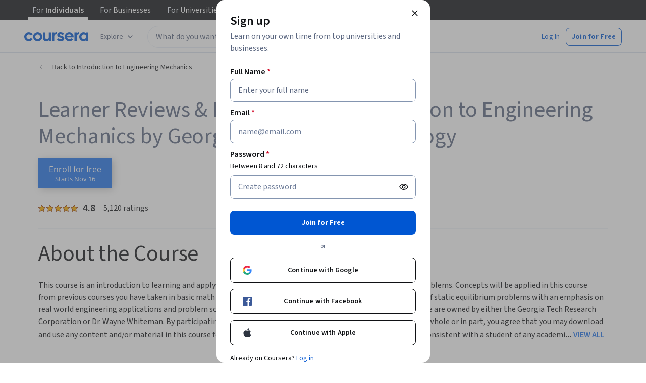

--- FILE ---
content_type: text/html; charset=utf-8
request_url: https://www.google.com/recaptcha/enterprise/anchor?ar=1&k=6LcA5NcZAAAAAFwyAhbdepM7RxI34-pODRbqaLLq&co=aHR0cHM6Ly93d3cuY291cnNlcmEub3JnOjQ0Mw..&hl=en&v=TkacYOdEJbdB_JjX802TMer9&size=invisible&sa=signup&anchor-ms=20000&execute-ms=15000&cb=96a3a5f0m1tz
body_size: 45755
content:
<!DOCTYPE HTML><html dir="ltr" lang="en"><head><meta http-equiv="Content-Type" content="text/html; charset=UTF-8">
<meta http-equiv="X-UA-Compatible" content="IE=edge">
<title>reCAPTCHA</title>
<style type="text/css">
/* cyrillic-ext */
@font-face {
  font-family: 'Roboto';
  font-style: normal;
  font-weight: 400;
  src: url(//fonts.gstatic.com/s/roboto/v18/KFOmCnqEu92Fr1Mu72xKKTU1Kvnz.woff2) format('woff2');
  unicode-range: U+0460-052F, U+1C80-1C8A, U+20B4, U+2DE0-2DFF, U+A640-A69F, U+FE2E-FE2F;
}
/* cyrillic */
@font-face {
  font-family: 'Roboto';
  font-style: normal;
  font-weight: 400;
  src: url(//fonts.gstatic.com/s/roboto/v18/KFOmCnqEu92Fr1Mu5mxKKTU1Kvnz.woff2) format('woff2');
  unicode-range: U+0301, U+0400-045F, U+0490-0491, U+04B0-04B1, U+2116;
}
/* greek-ext */
@font-face {
  font-family: 'Roboto';
  font-style: normal;
  font-weight: 400;
  src: url(//fonts.gstatic.com/s/roboto/v18/KFOmCnqEu92Fr1Mu7mxKKTU1Kvnz.woff2) format('woff2');
  unicode-range: U+1F00-1FFF;
}
/* greek */
@font-face {
  font-family: 'Roboto';
  font-style: normal;
  font-weight: 400;
  src: url(//fonts.gstatic.com/s/roboto/v18/KFOmCnqEu92Fr1Mu4WxKKTU1Kvnz.woff2) format('woff2');
  unicode-range: U+0370-0377, U+037A-037F, U+0384-038A, U+038C, U+038E-03A1, U+03A3-03FF;
}
/* vietnamese */
@font-face {
  font-family: 'Roboto';
  font-style: normal;
  font-weight: 400;
  src: url(//fonts.gstatic.com/s/roboto/v18/KFOmCnqEu92Fr1Mu7WxKKTU1Kvnz.woff2) format('woff2');
  unicode-range: U+0102-0103, U+0110-0111, U+0128-0129, U+0168-0169, U+01A0-01A1, U+01AF-01B0, U+0300-0301, U+0303-0304, U+0308-0309, U+0323, U+0329, U+1EA0-1EF9, U+20AB;
}
/* latin-ext */
@font-face {
  font-family: 'Roboto';
  font-style: normal;
  font-weight: 400;
  src: url(//fonts.gstatic.com/s/roboto/v18/KFOmCnqEu92Fr1Mu7GxKKTU1Kvnz.woff2) format('woff2');
  unicode-range: U+0100-02BA, U+02BD-02C5, U+02C7-02CC, U+02CE-02D7, U+02DD-02FF, U+0304, U+0308, U+0329, U+1D00-1DBF, U+1E00-1E9F, U+1EF2-1EFF, U+2020, U+20A0-20AB, U+20AD-20C0, U+2113, U+2C60-2C7F, U+A720-A7FF;
}
/* latin */
@font-face {
  font-family: 'Roboto';
  font-style: normal;
  font-weight: 400;
  src: url(//fonts.gstatic.com/s/roboto/v18/KFOmCnqEu92Fr1Mu4mxKKTU1Kg.woff2) format('woff2');
  unicode-range: U+0000-00FF, U+0131, U+0152-0153, U+02BB-02BC, U+02C6, U+02DA, U+02DC, U+0304, U+0308, U+0329, U+2000-206F, U+20AC, U+2122, U+2191, U+2193, U+2212, U+2215, U+FEFF, U+FFFD;
}
/* cyrillic-ext */
@font-face {
  font-family: 'Roboto';
  font-style: normal;
  font-weight: 500;
  src: url(//fonts.gstatic.com/s/roboto/v18/KFOlCnqEu92Fr1MmEU9fCRc4AMP6lbBP.woff2) format('woff2');
  unicode-range: U+0460-052F, U+1C80-1C8A, U+20B4, U+2DE0-2DFF, U+A640-A69F, U+FE2E-FE2F;
}
/* cyrillic */
@font-face {
  font-family: 'Roboto';
  font-style: normal;
  font-weight: 500;
  src: url(//fonts.gstatic.com/s/roboto/v18/KFOlCnqEu92Fr1MmEU9fABc4AMP6lbBP.woff2) format('woff2');
  unicode-range: U+0301, U+0400-045F, U+0490-0491, U+04B0-04B1, U+2116;
}
/* greek-ext */
@font-face {
  font-family: 'Roboto';
  font-style: normal;
  font-weight: 500;
  src: url(//fonts.gstatic.com/s/roboto/v18/KFOlCnqEu92Fr1MmEU9fCBc4AMP6lbBP.woff2) format('woff2');
  unicode-range: U+1F00-1FFF;
}
/* greek */
@font-face {
  font-family: 'Roboto';
  font-style: normal;
  font-weight: 500;
  src: url(//fonts.gstatic.com/s/roboto/v18/KFOlCnqEu92Fr1MmEU9fBxc4AMP6lbBP.woff2) format('woff2');
  unicode-range: U+0370-0377, U+037A-037F, U+0384-038A, U+038C, U+038E-03A1, U+03A3-03FF;
}
/* vietnamese */
@font-face {
  font-family: 'Roboto';
  font-style: normal;
  font-weight: 500;
  src: url(//fonts.gstatic.com/s/roboto/v18/KFOlCnqEu92Fr1MmEU9fCxc4AMP6lbBP.woff2) format('woff2');
  unicode-range: U+0102-0103, U+0110-0111, U+0128-0129, U+0168-0169, U+01A0-01A1, U+01AF-01B0, U+0300-0301, U+0303-0304, U+0308-0309, U+0323, U+0329, U+1EA0-1EF9, U+20AB;
}
/* latin-ext */
@font-face {
  font-family: 'Roboto';
  font-style: normal;
  font-weight: 500;
  src: url(//fonts.gstatic.com/s/roboto/v18/KFOlCnqEu92Fr1MmEU9fChc4AMP6lbBP.woff2) format('woff2');
  unicode-range: U+0100-02BA, U+02BD-02C5, U+02C7-02CC, U+02CE-02D7, U+02DD-02FF, U+0304, U+0308, U+0329, U+1D00-1DBF, U+1E00-1E9F, U+1EF2-1EFF, U+2020, U+20A0-20AB, U+20AD-20C0, U+2113, U+2C60-2C7F, U+A720-A7FF;
}
/* latin */
@font-face {
  font-family: 'Roboto';
  font-style: normal;
  font-weight: 500;
  src: url(//fonts.gstatic.com/s/roboto/v18/KFOlCnqEu92Fr1MmEU9fBBc4AMP6lQ.woff2) format('woff2');
  unicode-range: U+0000-00FF, U+0131, U+0152-0153, U+02BB-02BC, U+02C6, U+02DA, U+02DC, U+0304, U+0308, U+0329, U+2000-206F, U+20AC, U+2122, U+2191, U+2193, U+2212, U+2215, U+FEFF, U+FFFD;
}
/* cyrillic-ext */
@font-face {
  font-family: 'Roboto';
  font-style: normal;
  font-weight: 900;
  src: url(//fonts.gstatic.com/s/roboto/v18/KFOlCnqEu92Fr1MmYUtfCRc4AMP6lbBP.woff2) format('woff2');
  unicode-range: U+0460-052F, U+1C80-1C8A, U+20B4, U+2DE0-2DFF, U+A640-A69F, U+FE2E-FE2F;
}
/* cyrillic */
@font-face {
  font-family: 'Roboto';
  font-style: normal;
  font-weight: 900;
  src: url(//fonts.gstatic.com/s/roboto/v18/KFOlCnqEu92Fr1MmYUtfABc4AMP6lbBP.woff2) format('woff2');
  unicode-range: U+0301, U+0400-045F, U+0490-0491, U+04B0-04B1, U+2116;
}
/* greek-ext */
@font-face {
  font-family: 'Roboto';
  font-style: normal;
  font-weight: 900;
  src: url(//fonts.gstatic.com/s/roboto/v18/KFOlCnqEu92Fr1MmYUtfCBc4AMP6lbBP.woff2) format('woff2');
  unicode-range: U+1F00-1FFF;
}
/* greek */
@font-face {
  font-family: 'Roboto';
  font-style: normal;
  font-weight: 900;
  src: url(//fonts.gstatic.com/s/roboto/v18/KFOlCnqEu92Fr1MmYUtfBxc4AMP6lbBP.woff2) format('woff2');
  unicode-range: U+0370-0377, U+037A-037F, U+0384-038A, U+038C, U+038E-03A1, U+03A3-03FF;
}
/* vietnamese */
@font-face {
  font-family: 'Roboto';
  font-style: normal;
  font-weight: 900;
  src: url(//fonts.gstatic.com/s/roboto/v18/KFOlCnqEu92Fr1MmYUtfCxc4AMP6lbBP.woff2) format('woff2');
  unicode-range: U+0102-0103, U+0110-0111, U+0128-0129, U+0168-0169, U+01A0-01A1, U+01AF-01B0, U+0300-0301, U+0303-0304, U+0308-0309, U+0323, U+0329, U+1EA0-1EF9, U+20AB;
}
/* latin-ext */
@font-face {
  font-family: 'Roboto';
  font-style: normal;
  font-weight: 900;
  src: url(//fonts.gstatic.com/s/roboto/v18/KFOlCnqEu92Fr1MmYUtfChc4AMP6lbBP.woff2) format('woff2');
  unicode-range: U+0100-02BA, U+02BD-02C5, U+02C7-02CC, U+02CE-02D7, U+02DD-02FF, U+0304, U+0308, U+0329, U+1D00-1DBF, U+1E00-1E9F, U+1EF2-1EFF, U+2020, U+20A0-20AB, U+20AD-20C0, U+2113, U+2C60-2C7F, U+A720-A7FF;
}
/* latin */
@font-face {
  font-family: 'Roboto';
  font-style: normal;
  font-weight: 900;
  src: url(//fonts.gstatic.com/s/roboto/v18/KFOlCnqEu92Fr1MmYUtfBBc4AMP6lQ.woff2) format('woff2');
  unicode-range: U+0000-00FF, U+0131, U+0152-0153, U+02BB-02BC, U+02C6, U+02DA, U+02DC, U+0304, U+0308, U+0329, U+2000-206F, U+20AC, U+2122, U+2191, U+2193, U+2212, U+2215, U+FEFF, U+FFFD;
}

</style>
<link rel="stylesheet" type="text/css" href="https://www.gstatic.com/recaptcha/releases/TkacYOdEJbdB_JjX802TMer9/styles__ltr.css">
<script nonce="3fAVLuwUKeHBrvl_x529ag" type="text/javascript">window['__recaptcha_api'] = 'https://www.google.com/recaptcha/enterprise/';</script>
<script type="text/javascript" src="https://www.gstatic.com/recaptcha/releases/TkacYOdEJbdB_JjX802TMer9/recaptcha__en.js" nonce="3fAVLuwUKeHBrvl_x529ag">
      
    </script></head>
<body><div id="rc-anchor-alert" class="rc-anchor-alert"></div>
<input type="hidden" id="recaptcha-token" value="[base64]">
<script type="text/javascript" nonce="3fAVLuwUKeHBrvl_x529ag">
      recaptcha.anchor.Main.init("[\x22ainput\x22,[\x22bgdata\x22,\x22\x22,\[base64]/[base64]/MjU1Ok4/NToyKSlyZXR1cm4gZmFsc2U7cmV0dXJuKHE9eShtLChtLnBmPUssTj80MDI6MCkpLFYoMCxtLG0uUyksbS51KS5wdXNoKFtxVSxxLE4/[base64]/[base64]/[base64]/[base64]/[base64]/[base64]/[base64]\\u003d\\u003d\x22,\[base64]\x22,\x22woYVPzk/w7VAYMK7w6JcwpHCv8K+GVvCn8K0WisAw40iw614YzPCvMOsIEPDuSMsCDwOaBIYwrNGWjTDhgPDqcKhBSh3BMKNPMKSwrVHShbDgHzCqmI/w4o/UHLDk8OVwoTDrg/DlcOKccORw709Ght/Kh3DmC1CwrfDgMOuGzfDmsK1LAR0F8OAw7HDmsKiw6/[base64]/CgcO+w71Tf8KsRmLCngfDjjnCp8KrCwZdWcOjw4PCtAPCoMOxwpPDmX9DbHHCkMO3w5fCr8OvwpTClxFYwofDn8OLwrNDw545w54FK0E9w4rDt8KeGQ7CgMOGRj3Dh0TDksOjNHRzwokgwq5fw4dXw6/DhQszw5waIcOLw64qwrPDtRduTcOnwqzDu8OsF8OVaARXX2wXSRTCj8OvfMOdCMO6w4QFdMOgDMOPecKIGcKnwpTCsSvDqwV8eizCt8KWdCDDmsOlw5bCgsOFUiHDgMOpfAlMRl/DqEBZwqbCicK+dcOUfMOcw73DpyDCunBVw4fDicKoLArDmEcqeCLCjUorJCJHcnbCh2ZvwqQOwokhTxVQwop4LsK8SMKkM8OawozCu8Kxwq/CnVrChD5jw59Pw7wuEDnClF7CtVMhNcOTwrwHcEbCv8OsT8KzLsKibcKSLsOSw6/DuULCl07DsktkMcK7ZsOCHMOSw6dfCT1zw5hxaSZ8R8OmSmlMMcKLSHc1w4bCtTs8FjxgEsKhwr4yRkDCkMOdEsKFwrjDlyskQsOjw7MJVcOVNiRkwpgdTmrDqsOYRcOPwp7DqQ3Dgz0tw4NDIMKJwo7CrkVkd8O/wqVTD8Ovwrx9w7bCisKaSgLDnsKWcHfDmhoJw4EYZsKgZMOlPsK+woobw7zClnl7wp8ww50rw7ASwq9Dd8KXPXp4woQ8woIKKRHDkcOfw4DCtzs1w7pmVcOSw6zDisK+dyJ0w5jChGfClSHDtcKLYzA4wo/CgVYCw6rDtg1/UEzDosKEwo8WwojCu8OlwqwRwrgsUcO8w7DCrGDCosO3wp/CpsOZwpV8wpNdFQ/[base64]/DvwnChcOgwoHDucOkOUYZDwHDmWrDkDVJI8KXHknDhMKtw7ALPAFew4XCqsKdJi/Dvl4Aw6PCqiIbKMKIZMKbw5dWwrUKVVcMw5LCgHHCpcKDGkBRYgcuDWbCjMOJZCfDvRHCmUYgasO+w5HCmcKKMBp4wpINwq/[base64]/[base64]/Cp8Kwwo3CsG5ywoDDg8ODHMObR8OzBcOlFcOjw4l5wqHCn8OOw6/Cr8Odw5PDocOpccKBw6A7w45YNMK4w4cPw5vDpCoPfVQhwrpzwpV8Eitcb8Oiw4XCqcKNw7TCpy7DoSQYc8ODX8O6c8Oyw7/CoMO2SxvDk2JKNxPDncO0YMOwej0OKcO8RmbDs8OGWMKlwp7DtsKxEMK4w4/CujjDgHbCnn3CisOrw4zDvsKwNUQCI1IRAQ7CvMKdw4jCpsKyw7zDlcOjQMK1SjBmAn0YwrkLWsO9CDPDrsKVwocMw4zCkn5CwpfCqcKww4rCkgPDi8K4w6XCsMOww6ESwqNha8KjwrLDrcOmH8K6FsOkwpDCt8O7Jg/[base64]/[base64]/CscKhfFxkWcKif0V9wpDDuMKPwq3CosKEIcO2C1FWdFUxc2QBZ8KEb8OKwo/CvsKGw7stwo/CncK+w5NZb8KNScOBX8KOw6UOwpDDl8O/wrTDq8K/w6ItZmXCnHrCo8O8bH/Co8Kbw5XDlAXCvFPChcKEw55iBcOdD8OMwobDnXXDigp3w5zDgsOKX8Kuw7jDgMOcwqdIMMOdwonDjcOyd8O1wp5AO8OTdjvDqMO/w67CiBMBwr/DiMK2YhTDl3DCpsKBw7lBw6wdGsKXw71TfMOLWRvDmMKgGjfChmbDnVx/YMOcc3/DslXDrRfCjWfCh1TCpkgvV8KhYsKewpnDhsKjwo/DoADDgwvCgGnCnMKnw6UDMx/[base64]/[base64]/[base64]/KBRswqI3Rz/DnC3DsBsxacOzWsKFw6XChUbDucOyw67DilvDnEfDvEXCosKKw5d0wr05AkUiB8KVwo/CuiDCocOUw5rCiDhTGUhdTTHDjU1Xw6vDiSplw4NHKF3CncKxw6bDg8OCeXvCvQvCl8KIEsOROmUpwqzDnsO8wp/[base64]/[base64]/[base64]/wrpOeFHDqBPDrRXCs8OCw5zCvFdafcKEwrLCvGA5BW/Chj0qwqBGPsKhUlVdYCvCsmx9wpBLw4rDrVXDnVMlw5dHIkTDr3rCjsKLwqF6bH7DlMKHw7XCqsO/w4ggWcOmeC7Dl8ORPBNmw6QgUBh0ZsO9DcKSHWTDsTo1ekzCsTdkw5NKf07ChcOlbsOSwofDhizCqMOvw5rCosKdEDcSwrjCuMKAwqVZwrxaGsKvFsOsKMOUwpV6wrbDgz/CsMOwPRLCrC/CisK4egfDssOyS8Ouw77CjMOCwp53wql1SlDDg8K7PA4RwovCnAHCsETDmWwWDwlzwqrDpVsaBWzDjnbDvsOsSB9Ew5h6FVIaccK8XcOmNgfCunHDgMOxw60iwqNndll/wrgyw6TCoBjCs30vIMOEP2Q0wpFVQMKAOMOmw7XCnDVOwr9lw4bCmUTCvFfDt8O4DXLCiyHCkScQwrkXWXLDhMK/wr0/HsOmw7zDmm/CrHvCqiRcX8O9WcOlf8OpBDMuBHBFwrwqwqLDsTMqPcO8wq3DqMKIwrhKVsOSFcKRw6g0w7slCsKjwqbDmVXDhRjCkMKHNy/CkcK7K8KRwpTDtEQEEVXDpA7Cj8KQw6pWOcKIEcKowrUywp5ZQQnDtMOABcOccVpnwqfDuUBbwqdyDV/Dmhpxw6h+wrtXw7InagbCrgbCqsOZw7jCl8KHw47DqkHCicONw4xEw7dBw68tXcKaRMOVJ8KyVj/ChMOjw7vDoy/CvMKtwq8Uw67ChS3CmMKQwqXDm8OmwqjCosK4SsKOIsOzQ2QTw4E8w7BaVnPCrULDm0PDvsOtwocmQMOcCngqwoAyOcOlJgY/w4DCosKgw6nCmcKTw59SbsOmwr7DiTvDjcOfA8K3Gh/ChsO7aBHCgsKEw7Z6wpPCosOfwpoWFT7ClMKOczEsw4bCvgxEwpvDshBGaUwqw5FYwpdLcsOYCnbCg3HDmsO5wo/CtTBIw7TDj8KKw4jCp8KEa8O+WU7Dj8KVwoXCvsOBw5hIwqDCuiUGUERdw5nDvcKQCSscDMKHw5RLL0fChMKpOnbCrF5rwqAswoVIw55TMRkJw4nDkMKSdDfDlxQ4woHCvRBzSMOOw6PCqcKhwoZDw512A8OnCy/CnTHDglYiF8KAwrZfw4nDmi5Rw5ljVMKgw4TCi8KmMw/CvllbwqvCtGMqwp5Dbh3DginCk8OIw7/CvXjDhBbDrRJ2WsK5wpDDhMKRw67DnQN5w4fCpcOKUBvDiMOww5LCiMOLCQcFwpfCjz0NOnIYw5zDgsOIwpPCskd4CXjDkgLDjMKTGsOfJlNlw6HDh8KjDMK4wrlMw5hCw7XCh23CikEWYl3DmsKfJsKrw4Y/wojCtljDqwQcw7bCoCPCscOYeAE7IiEZcHjDgiJkwqjDqzbDrMOgw4nDgi/DtsOAUsKWwrjCj8O1KsO1GGDDsxQpJsO0RnjCtMOKb8KaTMKGwp7CocOKwpQewpzDv1PDg2Nmc3ZDdE/[base64]/[base64]/CohbDk8KZwrXCqMOiw6Fqwp8qw67Dl1LCtMK0wobCuEnDrsKMJF14wr8rw4B3dcKdwrk3XsKWw6/CjQzDvWDCiRADw4pMwr7DkgnDicKlasOPw7nCs8KMwrYeCCTCkRd2wropwohGwoB6w4Z+H8KyAAvCjsKPw4zCtsKAFVVnwpkOTQ9VwpbDhXHDgCUtXMKKV3jDhkrCkMOJwpTCrxgWw7/[base64]/CpsKnDGDCjMOgUMK3wpEERCDCmMK7wqbCicOBYMKdw4o0w7NjKycRP15lw4DCh8OCRRhtL8Osw4zCtsOJwq5DwqXDtERLHcK9w4d9BUfCvMKVw53DvXfDniXCksKZw6d9dDFUwpIzw4PDncKyw5dwwpjDsT1mwovDn8OeDGFbwqtww5Faw7IHwosPEMKyw6BkVzMcG0/[base64]/CusKowrpXwqpZwr/Dk8OtS8KKJzLCocKZw7Vdw6xKwqRwwqF/wpchwpoewocQBV4Ew5QMVDYNBhHCvjsmw5jDlsOmw5TCscKHDsO0a8Ovw4ttwr54MUjCjD9FFGdcwpPCpgRAw7vDtcKOwr8rcxcGwpbCt8K1EWjDgcKFWsK/[base64]/Cii5Yf1/DrRbCpDTCjsOMwoDDrcOva2LDoFzDj8KCKSZIw7HDhl4Bwr0wUMOlNsO+Qz5Cwq17ZsKjIGIywqcEwrzCnsKbPMO5IFrCrxLDilnCqUzCgsOKw5HCpcKGwp1MCsKEAgZOO0kzKi/CqG3CvzXCr2TDnV4uIMK0Q8KEwq7CnkDDuF7DmsOAdBrDi8K4E8OzwpTDh8KODsOrEcK0w6EiO0sDw4XDk1/ClMKWw77CjRnCq2fDrBVXw4fCjcOZwrYNdMKyw6HCnx/DpMOxbQ7DjsKMw6cHHj1OTsKxPk9Qw6JVe8OPwr7CicK2FMKvwo7DpsKswrDCujJgwplnwoUaw5zCqsOiWmfCmVrCrcKmZyE3wrxCwqFHHMOkdiI+wqXChMOHw4gQLiMVQ8KyG8K7e8KFYj0aw6Ngw5Vla8KkXMOZJcORWcO6w7Zdw7DCh8KRw5jCpVkQPMOpw5wuw6/CtcKWw6wLwptwdU45TcKsw5Ezw4pZdDDDtiDDqMOvPGnDrsOUwoPDribDhDAJTjNeWFPCh2zCmcKkZDVAwpHDusKIBDIIWMOrF1czwq5sw7ZxP8OSw67CnwsYwpQhN27DvAfDi8ORw74FIcOna8O8wokzSiXDksKqw5jDssK/w6DCk8KxXiDCn8K+HcKnw6sSfx1pOgvDiMK5wrPDkcKjwrrDrCh9KmZIWSrDg8KTR8OKSsK/wrrDv8OCwq1TVMOScsKgw6bDr8OnwqvDjg89McKSFD8XIsOqwqgAQ8KxC8Odw7XCi8KDYRFcGkzDiMOMVcKZGEkcSVbDisO0MUNJI3gKwq4xwpEkJsKNwrR4wrnDvCxDZH7ClsKmw5giwqNZDyEhw6LDgcK7LcK7bxvCtsOtw5zChcOow4/[base64]/[base64]/ClVbCp1LCmsKQSkJnwoRGbQjCvHzDoz7CnsOrPgg2w4DCvxLCr8KEw5vDn8KacC4DK8Kaw4nCuzLDh8KzA18Fw7A+wovDtE3DkDk8V8OJw6vDtcOnMhrCgsK5QjHCtsOodyPDu8OfeU/DgkAKAsOuZsKawoHCpMK6wrbCjAnDh8Krwot9YcObwrApwpvClHfDrBzCnMKbRjjCoizDl8OWcRzCs8ONwrPDum18DMOOLyfDpMKEacOpWsKDwowGwptbwrTCocKJworClcKPw5ojwpbCpMO8wrHDsEnDi1dyIAVNbj8Gw4tDFMO/wopUwp3DpCEnNnDCi3AKw7Aawpk7w4/DkDjDg1Muw6nCvUskwoPDkQrDjmpLwotVw74ew4wdZDbCl8KTZcOAwrrCkMOGwo57wpBKZDBcSRBAAlXCsT1AfsORw5rCviEYES/[base64]/DkcOHw61kcWwdU8O/w5/CsjJ+w7fCscKgw78Ww6QnwpIswpkUDMKrwo3CosOXw5EhNSBNWcOPRUjCrcOlB8Kzw7ZtwpM3w54NG1wOw6XCp8OGw6XCsggMw7khwpF/w60ww47CtUHCvwzDvcKjZDDCr8KKU0jCtcKVEWrDiMOMaiMqe3FUwqnDvBA/wrwnw6pKw5sww6JsQW3CjVwmOMOvw57Dv8OkTsK3fhDDnRsZw6okw5DChMO5dll/w6nDgsKUETXDgMKvw4bCg2jDhsKbwpNTB8Kfw4pddXjDtcKIwrnDtT/CinDDosOJACfCicO1dUPDj8KLw6AAwobCqAtbw6DCuUTDpwjDmcOLwqLDuEImw4PDi8KGwqzDgFDDocKsw7/DrMOzdMK2Zj5IA8ONFxVCKH18w6Ikw7nCqxbCo3TChcONDRjCuh/CqsOCVcK6wpLCo8Kqw7cyw6bCu17CpnpsFU01w67ClQ3DpsO/wpPClsKzeMK0w5cUIkJiwocuNGlxIhhvPcOeNw3Du8K9dRIZw5MLw7fDjsKNDMKzbTnDlGRkw4UyBl7Cm38bacO0wqjDv2jCj2pCWsOqLjl/[base64]/[base64]/w5nDisKUSDJ3wq3DlQBtw7sxbjpeaRjChifClGTDrcOtwo0kw5TDt8Osw6FcPyQ4WMOEw7/CkGzDmWPCoMOAMcK2wqfCs1bCg8K6OcOUw4oNNDgke8O9w5JSMBnCrcOFD8Oaw6jDvmsUTBnDtiISwphHw67DjxbCnn43w7nDisKyw6IAwrTCmUocIcOTW0Adwr1XFcKicgfDh8KRfi/Dh0czwr1lXMKAf8Kxw5ZqW8KBUgTCnX5PwrQrwrt3EAByUcK1RcOBwohBdcKFQsO9dVs3worDgRLDi8KawqlAMzokYgoSw6fDkcOvw5DCv8OqUDzDvEJrN8K2w4QBYsOtwrDCugoyw5/[base64]/Ci8OHw4VvfsO2WcOuMW4Hwr/[base64]/DiFDDv3gAwrzDswTDnU/[base64]/Dg8OjScOtw5JxW8Kzwok2w4zDjcKSw6ddw5wLw5UTVMKyw5YYLWnDlSV5wqgyw7bChcOYCBI1SMOrTyTDklHDiixMMB8awrV4woLCoSbDrCnDmUZ1wqzCtWDDrU1BwogQwp/CvwHDqcKQw6wTC04aEcKdw6fCpMOQwrXDj8OYwoDCvkQHesO4w4oiw5DCq8KWcElgwo3Cl0tnS8Kuw7zDvcOsdMO8w6oVFcOJSMKLdmcNw5oKKsOKw7bDiRDCnMOuSh8NTiZGwqzChQoKw7HCrgILRsO+wpIjFcKQw6/ClVzDjcKCw7bDlglcdS7CssKZJWzDgGlaPybDg8O2wq3DksOqwqnDuG3CncKdMQzCssKJwowXw6vDoHluw4UGQcKZVcKVwonDisKkUEJjw7rDuQlIVyE4QcKfw5lBT8OfwqnCm37DtxNuWcOCHz/CkcKuwpLDtMKXwoHDvFl4eAgwYSFgBMKaw4VFelLDucKyIcKBSxTCjDDCvxbCrsO+w7HDuSLDucOAw6DCpcOKNMOZJMOcN1LCiVk8bcOlw6bDo8KEwqTDrMKfw5VywqV0w77Di8KGYsKVw5XCs2bCo8KaW0PDnMOcwpYdP0TChMKJL8OpK8KEw7/CrcKPWxLDpX7CvMKDw4sLwqhsw4lYZUADAAlzwrzCvCHDqBtIZRhrw6IPUQ8LH8OOJVdXw7IMPgQbwo4FdcKHbcKEf2bClE/DosKlw5vDm3/[base64]/JGPCqGnDjMOkFcOrwpHCrlZLw5XCo8Ovw4jDjMKtwpLCikcYQsOVCm1fwqzCnsK4wqDDl8OowoXDm8KIwp4Ow6VIUcK5w5/CowBVAnMkwpATccKfwpXCr8Khw5xJwpHCjcOSV8O+woDCgcOkaUHCmcKAwo88wo0Uw5QeJ2sswqEwJU8ne8KnTSvDhmINP2Ezw7bDicOkY8OFR8KLw6hCw6I7w4nCucKhwq3DqsKJKAzDgWLDszQQQBzCpMK7wpg4SRZ1w5PCn19mwqnCjcKMKcO/wrMJwqMtwqBcwrthwpnDkUXCjw7DlxHDv1nCkxFHYsOIFcKQWH3DghvDji4SKcK4wrvCvMKbwqE3SMO5WMO/w6TCp8KlCFDDt8OFwqEDwpJHw5jDqMOrckrCqcKNIcONw6HCsMK7wqUMwpkcCSzDn8KHSF3ChxnDsFM1cE4rVsOmw5DCh2NiN1PDqsKGDsOTPsOMNDs+TVwoDgnChlfDh8Kpwo3CtcKSwrRtwqHDtx/[base64]/Donc3a8KKGWwWwr18HmfCugXDisO0wqEmwpjCtcK/w53DgH3DoExlwpwxasOww4FNw6DDgMOqP8Kww5bCmRQFw6okHMK2w4ofTnI5wrTDosKbIMOiw5RebhLCmcO4RsOlw4rCo8OEw7V5AMKTwqPCuMO/[base64]/CtDoEIMKrwrFqw5ETACoJwohfPDU6wpVywoE2UAExw4rDo8O1woQ5wqZqBV/DuMOFZi7DlMKWN8KHwp/DkD5VU8K6wohwwoAJw5FtwpEfCBXDkyzDgMKEJMOaw4oPRcK2w6rCoMOCwqwnwo5IURoqwpjCpcOhKGQefSPCp8K7w68Vw5tvBiQbwq/[base64]/DqgXCg8OwX0M4w6kBw787wrtRQcKAw6luP8KuwqnCg8K0XcKka3Jgw6DCiMK5LRJ0XHLCpsKxwo3CrQXDjgDClcK1JjrDs8Oqw63Cji4+b8OuwogBVls/VcOJwrjDjTjDg3kNwop/asKsfSJBwofDv8OQb10RXgTDhMK/P1/ClQ7CqMKRNcOadkMbwohLRMKswqzCqz1GDcOiJcKBblHCh8ORwr9bw67CnVPDisKFwpQZWH43w67CtcKEwp1CwohxBsOYFjB/wqvCnMKYHk3DoXDCqgBCaMKUw7NyKMOPUVd2w5XDiSBpTcK0UMOjwqrDl8OUM8KdwqLDmxfCn8OIETEneRlqUE7CgA3DqcKuQ8OIIsORE3/Dk1EAVCYDQsOFw5Q+w5HDiigPW1xnHsOMwoVAQGBZXCxiwolRwoYwNF9ZCMO3w7RTwrwrd3V7LwhdLAHCgsObLmQwwrHCrsK2DMK4CVTDrSzCgTNNbyzDqMOfXMK+dsOwwpjDlATDrDl+w4XDlS/[base64]/DmiLDmCLClsK8bWM6w5vChTJWw7bDssK2w74pw5dxOMKvwqwpJ8KFw5gawonDgMKTf8ONw4PDlsOrGcKFMMKqRsOiOCnCsBHDtTtOw4/CpzJCBWHCiMOgF8OAwpBPwrEYc8OBwqHDjsK7ZV3CoCdhw5DDqDfDh3kXwqlaw4vChlIjdSk7w5/DgVZBwprDksKrw6wJwqE5w43CnMKQTCs7SC7Dqmh0fsO1PMOyQX/CvsOGTHZWw53DkMORw5TCgFfDl8KGaXAtwpMVwrfClEzDrsOew4PCo8Khwp7DgMKtw6BsMMOJBGhXw4RGCycyw5gqwrTDu8OMw4NxVMKvfMO9X8KQH1HDllDDqyILw7DCmsOVJDEOVEXDqQg2fErCssK2G3DDsybDm3/CgXcDw5s+fC3CjsK3R8KZw7HCgsKrw53DklwgKsKjHTzDrMKIw5HCugfCvy3DlsOXZMOBdsKjw7t6wqHCqiBFEG91w4VCwpIqCnFjYXJ/w5UYw4NXw5TDhXQjKVDCr8KIw4tfwocfw4/CmsKswpnCncONQsOQcyRZw7RGwoIPw7EXwoYnwq7DtwPClnzCv8ONw6xaFk1fwp3Dk8KyXsOgX1kXwpUDMy0sSsOdS0QEAcO+PcOgw7bDu8KicELCp8KcbQxIUVdYw5jDny/Ci3jCu19hQ8KgQA/[base64]/CinMNwp3CqR3DokB9wokxwrsFGToKDgPDignDh8OYQ8KeXRfCucKfw4ptJAFXw77DpcKUWizDhy9+w6zCi8KlwpTCisK6SMKNZRlcTQ9FwrgCwrpsw6AswpTCo0DDnUjDtCpvw4/CnXciw6xOQWpYw5fDhTjDkcKLLWgOKljDgXzClMKTNFPClMOaw5RVcy0BwrQHD8KpF8K0woJWw6wmTcOqbcKcwq5fwq/Cgn/Ch8Kgwrs5TsK/w5VDYWnCk3lAIMKuCMOUE8OuUMKwbm3CtSXDkE/DqWLDs2/DlcOrw7h9woZ9wqDCvMKtw5vCoWBiw68wDMKQwoPDksK8wobChAoZMsKBQsKtw68fCzrDq8O2wqAAE8KscsOoCUrDjcK+w51mC0V2Ty/CgHnDgcK2HjbDv1hqw67Ckj/DjT/Dp8KsJGDDjUzCj8OsZGUdwosnw7IBSMKQYVV2w5rCpF/[base64]/DiMOpwpjDvU8PfUHCtB4CwpjCkn/Doj8pwpoNI8OvwqTDssOlw4rChcOZBVfDqBkVw6DDm8OwM8K3w58pw5bCmmvDjwvDnkbDnWVhDcOiUBzCmg9Vw77Dk3Y7wr5kwpg7MV7DrcOTAsKbdsKaVcOVPMKObcODWANTO8OcbMOIVV90w6/DmT7CtlnDmx3ClxLCglBEwqB3OsOKfiIPwpPDknVlElTCvGohwqjDkEvDocK0w6LDu3sNw4zCuV4WwoPChMO1wozDt8O0O2rCmsO3PTwcwowLwq5Cw7jDukzCqn/DqnFXQMKmw5gWLsKWwqgyDmXDjMOVPxh1d8KNw7TDoF7CrRNLV3dLw4/CicOaS8OCw5lOwqNpwoQZw5d4dsKuw4zDhMOsCgPDpsO5wpvCtMO+KkHCksKuwr7CpmDDp2fDv8OfewdhZMOJw5Bgw7bDrETDucOuUcKrTTTCpHDChMKGOsODDGNfw7wBUsOwwo1FJcOzCHgDwqnCisOTwpx3wq02RV/DvXUIwqHDnMOLwrLDjsKOwol3QDjCqcKGKi07wr3DicOFHj0MB8O+wr3CuAzDpcKUUkgswpfCuMO6HsOMRhPCssOVw6nCg8KPw7fDjT1Yw58pAw9bw7wWS2caQF/DqcKveGXCiGvDmEHDlsOiW3nDn8K4IC3CnXDCml9XIsOOwo3Cu0XDk2sVGWjDv2HDtsKiwr0YBEsAd8O3XMONwqHCncOHASrDpx7DhcOCJ8OCwozDsMK4cC7DuUfDhw1Yw7LCsMOuOMKgfHBEUnvCo8KOJMOcL8K9Jl/ClMK9McKZVDfDsAHDqcOQH8KwwohmwozCiMOIw4fDrBRKDljDtXURwovCtsKGTcKZwo7DoTTCuMKGwrjDr8KjPljCrcKTO0sXwooyQlLCk8OIw4fDu8KJaltzw48Nw6/Dr2dIw506fEzCiwFhwpzDqn/[base64]/Do8OowoluB8OZw73CpwJvwpfDq8ODwpEPKz98ZcOYey7Ck1cgwqN7w5/CoCjCpjrDo8K9w6kEwrLDozfDlsKSw4TCgX7Di8KNdMO7w4wLV0TCocKwbgYDwpVcw6XCn8KHw7DDvcO0ScK8wrpffWPDh8O+UsK/cMO3c8OswrrCmDTDlMKqw6jCrXd/N01aw5xGUAXCrsO2FntFK39aw4h2w6rCi8OscG7Cr8OoI0zDnMO0w7XCnlXCoMK+dcK9XMK2wrVBwqsow5TDln/CvHfCiMKpw7h8bWx3OcKNwqfDn1LDscOyAijCoVYxwpnDo8OUwogfwqDCt8ONwqXDrzfDlmtnSmHCkjkwAcKPWcOkw5IQT8KgZsOpAW4lw7XCiMOYRxLCqcKwwoghTV/Dt8O1woRbwpIwCcO/GsKVHC7Cs1BEGcKBw6rDrD1jU8OxJsOVwrMFWsOxw6MDQ3ZSwoYoMzvCr8Oww6ccYwjDuixIAi3Cuis7P8KBw5DChTNmw47DhMKPwocFEMOTwr/DiMOOMcKvw6DDoxjCjDIFSMOPw6gPw58ABMKrwoFMUsOQw6XDh24LBGvDj2ISFG5mw7zDvGfDgMKtwp3Dol5oYMKySRHDk3TDiAnCklrDmk3ClMKSw77DuVElwoQGfcOJwr/DvDXCjMOfc8OBw4DDviQ4NRbDjcOdwpXDq0sEbWbDt8KUW8KHw7J0w5rDksKtQQvCpGDDowXClMK8wqfDi19pUsOBPcOuHMOEw5d/wrTCvjrDsMOOw4QiC8KPYsOdbMKWR8Kzw6VHwrwqwr51WcObwqPDk8Klw7ZRwqvDvcOew6lMwpUtwrw6w6zDvF1Iw6Uhw6XDtcONwpTCtDbCoGHCiibDpjXCq8OiwpbDjcKUwrx6BjQSD2JVTFDClVrCvsOvw6nDmsOZWMKPw7YxEiPDlBYkUXnCmFhYacKlFsO0eG/Ci0DDilDCu0XDoB/ChsO/[base64]/HsKowpbDpX7CjcKEfMOoJcO9w6LDs8KkGMKDw6Uiwr7DsTHDvcK2ZDkqKRI5wp4SJgBUw7gKwr0jKMOBCMOdwoE+FGrCogrDrBvClsOaw40QUA1CwoDDhcKtN8O0CcKSwonCusKxE0xaBnfCuCrClMKdHcOLasKEV2jDs8OhF8OsXsK3VMOHw6/DonjCvF4WNcOxwo/DkkTDsA9Pw7TCv8Onw7fDq8KfIHfDhMK2wo4FwoHCv8KVw6vCq0fDjMKdw6/DlkPCusOow7/CplfCmcOqbEzDt8Kfw4vCsibCgU/[base64]/ClhhdZ3nDicO0w4bDscKkAQLCtHVZYEbCh3rDosKrPUnCnn8cwqDDk8Kqw7XCvSLDlWVzwpjDt8Olw7wgw5XDm8KgT8OEK8Kpw7zCvcO/CDwVBm/Cu8OwAMKywqgzeMO1e3TDuMOnDcO4IQrDkQrCtcO0w4XCtULCpMK/CcO0w5vCoj8UB23DrS0mwrTDtcKHZcKdbsKXAsKTwr7DuGLCqsOZwrjCssKQYWN8w5fCgMONwrPCoQQFbsOVw4LCnj9OwqTDn8Kmw63CucOswqrDkMOEE8OYwq7Ch2nDs3jDpRoXw5FuwoDCuGgDwrLDpMKpw6/[base64]/DmcKZw5PCusKvwp7DssKYw7AGWDYAScOWw4E1ZRRWNjwGPxjDsMOxwo0DNMOow7JsY8OBenrCuDbDjsKGwovDkUkfw5zClTV+IsK/w5vDp28kB8OnS2vDuMK9w63Ds8KkbsOnJsOHwrPCl0fDsn5kRSvDkMK4VMKLwrPCpxHDksKxw7Mbw7DCj33Dv23CkMOgLMO5wo9rIcOsw4/Dj8OSw5dmwqbDuDfCkQBhby4zECRHaMOFJ3HCh33DisKVwp3CnMO1w6FwwrPCqwxXw715w7zDmsODTy8bR8KrVMO8H8Obwp3ChsOew77CsnzDii54FMOoFsKVW8KBT8OMw4HDnXUrwrjCkXhRwo4qwrELw5/DnMKewrHDgUvCjkbDmMOBa2/DiyHClsO0LH0lw6Jlw4DDtcOQw4VHQzLCqcOaOF53CB8+LsOpwpdZwqR7DT9bw65/w5vCrsOQwoXDucOSwqk5YMKFw5IBw7TDnMOdw7xZXMOzSADDvcOkwq5dC8Kxw6vCgsOaXcK/w4ZUw611w5RBwofChcKrw6Q8w5bCqFXDiwIHw4/DqgfCnRV9EkbCv2fDl8O2w7bCqE3CrsKGw6PCggbDu8OJesKVw5HCvMKpRDN/wqjDnsOzXGDDrEZxwrPDlyQHwrIvLXnDqDZZw7E2OF7DozHDjDHCrBtPYUI6NMOMw797X8KmPS3Dg8OLwr/[base64]/CsA1oGgTDv8KAw5kDwpBtNQPDknUcwoXDrSUdT0rDocOqw4TChBkeb8Kkw4s5w57DhsKCwqnDq8KPNMKSwrpFecOaDsObaMOPDCkgwqvCkcO6OMKFdURYFMOuRxXDmcOjwo58BwDCkArCv2jDpcOEw4/Csy/ChADClcKUwp1yw7pzwoEfwovCq8KDwojCsyF9w55efG/[base64]/CtMK3bRrCqGdPw5vCpsK9csKiw4zCoEIfwoHDkMKbB8KbFcOHwoMJG2fChDE6aUZOwqPCsioEfsKfw5bCnSfDgMOGwqQNEBrClnLChcOmwqJ/DVpGwpo9TG/[base64]/LC/CsMOuGcK7BjYsJcKRXTvCmMOzw7TDpsOFNQXDhcOsw6PDvsK2GhA5w7DCk0rCglwIw4AgHsKfw7Yxwo5WXcKcw5TCkwvCjh84wobCqsKQGy/Di8Kww6YtIcKwLDzDjlTDisO/w4bDujXChcKTAhnDhD7CmhxtacOVw5oKw7AKw5E0woV2wrkGZVhAG0YJV8K3w7rDnMKRY0zDr1rChcKlw4RuwqDDlMKdKzjCl0Z9RcKYLcKXDhnDmAQLY8OlMCvDrkHDvVgXw59/f1PDjAxnw7AvbAzDnlHDhsKLZgXDuG7DnG/[base64]/[base64]/Ds8Kswo1KHcOcw43Ds8KZRG7ClSrDq8OaC8KFwqQJwoTCi8OjwqTCg8KXVcOVw7jDoFk5TcOfwq3CtsO6C3HDt2cnF8OEBGBIwpPDjMOTc3/[base64]/A0lEwqnCs8OsOk/DscODG8KnwpvChsKCEcObwrYywqnDtsK9acOqw63Cl8K0YMKDIRrCvgbCmFAcCMK6w6PDgcObw7FMw7JaKMKew7h4P3DDsBpZE8O3OcKdcT0Pw6R1cMOyQcKxwqzCrcKcwoQoQGDCgcObwrPDnwzDmjfCqsOsEsKJw7/DqEXClzvDikvClm9hw6sXTcKlw43CrMOiw6MMwoLDvsO4Vg9zwrtOQsO6Y0hVwoAAw4nDnV94WArChyvCqsKIw78EXcOUwoA6w5YZw5/[base64]/DksOzQx7Cq8Oofh0YAsKHa8OrDcKYw7twTcK4wrsUUgbDocKfwr/DhVJSwovCoAvDihvCqw8ZPjNbwqzCrwvCr8KHX8OjwpMCD8K9EsOSwoTCrVRDVXYfX8KmwrcvwqJ4w7R/w7TDnAHCkcOaw64gw7LCul8ew7UZccOuH2rCpcK/[base64]/CscOHw7/Ct8KdSsOcdcOWN8KQUcOYD8KQTyfDpVBAe8O2wqTDoMKmw73CvmIubsKYwobDkcKiGFolwpXCnMKePlzCpWU6UwrCrgoidMOucy7DqCYaV1nCocKoBwPCmHNOwrp5CcK+dsKPw6rCosOQwp1fw67CnWXDocOgwozDqHt2wq/CrsK9woc5wo11G8Oww7kCBMKGT2Asw5PCpMKkw5tVwq1mwobCjMKpEcOvGMOGQMKmJsK/w7QrPlXDlzHDp8OYwrA7LMOjXcKMOQDDi8Ktw5QYwojCnl7Dn0vCjsOfw7wGw6oCfMKSw4fDssO7XcO6TsOdwq/CjnUAw6AWSz1BwqQzwo8Owq1uZSAZwrDDgCoQWsObwqxrw5/DvF3CmgNvaF3DgVrClMOUw6JUwoXCmA7DqsOGwqPDi8O9WSVUwozCosO+TcOlw5nDmg3Co03CmsKPw7vCqMKPckbDrmbCl33Di8K9EMO1fl8CXX8Mw5jDuAccw5DDtsOhPsO3woDCqmFaw4pvRcKnwqIIFjJuIXHCvmrDgB5meMOOw7YldcKg\x22],null,[\x22conf\x22,null,\x226LcA5NcZAAAAAFwyAhbdepM7RxI34-pODRbqaLLq\x22,0,null,null,null,1,[21,125,63,73,95,87,41,43,42,83,102,105,109,121],[7668936,335],0,null,null,null,null,0,null,0,null,700,1,null,0,\[base64]/tzcYADoGZWF6dTZkEg4Iiv2INxgAOgVNZklJNBoZCAMSFR0U8JfjNw7/vqUGGcSdCRmc4owCGQ\\u003d\\u003d\x22,0,0,null,null,1,null,0,0],\x22https://www.coursera.org:443\x22,null,[3,1,1],null,null,null,0,3600,[\x22https://www.google.com/intl/en/policies/privacy/\x22,\x22https://www.google.com/intl/en/policies/terms/\x22],\x227SjZhTmtnfeoajDVdPFUfSXu79QFdDkuJ/0wvckHeF8\\u003d\x22,0,0,null,1,1763358401245,0,0,[127,221,123,211],null,[26,233],\x22RC-c6JnmRpFmy-NsA\x22,null,null,null,null,null,\x220dAFcWeA73gNP9hm-g5U0qe70NyxJlVi3kcYo5_rkLVVY6XVORxnbIBHM7k4FQdRchXyTD195l74LJ_BJHfHj1WmHuIG-cxxpCvA\x22,1763441201252]");
    </script></body></html>

--- FILE ---
content_type: application/javascript
request_url: https://d3njjcbhbojbot.cloudfront.net/webapps/r2-builds/br/reviews/11.35dc4771266a985bcab0.js
body_size: 6639
content:
(window.webpackJsonp=window.webpackJsonp||[]).push([[11],{Dt9W:function(module,exports,e){},QYAm:function(module,e,t){"use strict";t.r(e);var n,a,o,r,i,c,u,s,l=t("pVnL"),d=t.n(l),g=t("3tO9"),p=t.n(g),m=t("q1tI"),b=t("L1vm"),h=t("vXr1"),v=t("RIqP"),f=t.n(v),O=t("J4zp"),j=t.n(O),S=t("VkAN"),y=t.n(S),k=t("Puqe"),w=t.n(k),x=t("sEfC"),N=t.n(x),A=t("OhL7"),q=t("TSYQ"),R=t.n(q),C=t("Qyje"),I=t.n(C),T=t("al67"),E=t("FdHa"),P=t("Gok7"),L=t("fdGY"),F=t("mHyk"),U=t("MtQe"),D=t("sQ/U"),useIsLihp=function(){var e,t=Object(h.c)();return(null==t?void 0:null===(e=t.pathname)||void 0===e?void 0:e.startsWith("/home"))||"/"===(null==t?void 0:t.pathname)&&Object(D.c)()},Q=t("ZMpa"),M=t("8LBY"),z=t("pnJk"),V=t("QPM5"),B=t("JYfF"),G=t("f974"),hooks_useFetchData=function(e){var t=e.useQueryData,n=e.questionIdForLocalStorage,a=e.skip,o=!Object(D.c)(),r=t({skip:o||a});if(a)return{value:null,loading:!1,__typename:n};if(o){var i,c,u=null===(i=Object(G.b)())||void 0===i?void 0:i[n];return{value:null!==(c=null==u?void 0:u.value)&&void 0!==c?c:null,loading:!1,__typename:n}}return r},H=t("+TN3"),J=t("HZFX"),Z=t.n(J),W=t("S2Bt"),hooks_useLearningGoalData=function(e){var t=e.skip,n=Object(H.b)(Z.a,{context:{clientName:"gatewayGql"},errorPolicy:"all",fetchPolicy:"network-only",skip:t}),a=n.data,o=n.loading;return{value:Object(W.a)(a),loading:o,__typename:B.a.learningGoal}},X=t("j1nu"),hooks_useBuildOnboardingUrl=function(e){var t=e.isFirstTimeSeeingOnboarding,n=e.questionId,a=e.existingLearner,o=e.referrer,r=e.learningGoal,i=e.roleSelect,c=e.roleSelectAdvancer,u=e.skillSelect,s=e.onboardingV3Variant,l=e.existingSearchParams,d=e.skipQueriesAndReturnBaseUrl,g=void 0!==d&&d,p=!Object(D.c)(),m=hooks_useFetchData({useQueryData:hooks_useLearningGoalData,skip:g||t||p||!!r,questionIdForLocalStorage:B.a.learningGoal}),b=m.value,h=m.loading,v=Object(B.c)(),f=b||r;if(g)return{loading:!1,onboardingUrl:V.e};var O=l||new URLSearchParams;t&&O.set("isFirstTimeSeeingOnboarding","true"),a&&O.set("existingLearner","true"),f&&O.set(B.a.learningGoal,f),o&&O.set("referrer",o),i&&i.length>0&&i.forEach((function(e){O.append("".concat(B.a.roleSelect,"[]"),e.id)})),c&&c.length>0&&c.forEach((function(e){O.append("".concat(B.a.roleSelectAdvancer,"[]"),e.id)})),u&&u.length>0&&u.forEach((function(e){O.append("".concat(B.a.skillSelect,"[]"),e.id)}));var j=v[Object(X.a)(s)][0];f===V.b.LEARNING_GOAL_IMPROVE_SKILLS&&n===B.a.roleSelect?j=B.a.roleSelectAdvancer:n===B.a.roleSelectAdvancer&&f!==V.b.LEARNING_GOAL_IMPROVE_SKILLS?j=B.a.roleSelect:n&&(j=n);var S=O.toString()?"?".concat(O.toString()):"";return{loading:h,onboardingUrl:"".concat(V.e,"/").concat(j).concat(S)}},Y=t("wszI"),K=t("IDuc"),ee=t("SA+Z"),te=t.n(ee),ne=t("9SSd"),ae=t.n(ne),AutoCompleteAriaSuggestions_AutoCompleteAriaSuggestions=function(e){var t,n=e.ariaContent,a=e.isFocused,o=e.isLoading,r=te()(n),i=r[0],c=r.slice(1);if(!a)return null;var u=(null==i?void 0:i.hits)||[],s=i&&!i.sectionTitle&&(null==u?void 0:u.length)>0,l=(null==c?void 0:c.length)>0,d=(null==u?void 0:u.length)>1,g=((null===(t=c[0])||void 0===t?void 0:t.sectionTitle)||"").toLowerCase(),p=g.includes("recent"),b=g.includes("popular"),h=ae()("Use up and down arrow to navigate or enter to search"),v=ae()("Popular Suggestions, #{interactionNote}",{interactionNote:h});p&&(v=ae()("Popular Suggestions and Recent Searches, #{interactionNote}",{interactionNote:h})),b&&(v=ae()("Popular Suggestions and Popular Searches, #{interactionNote}",{interactionNote:h}));var f=d?ae()("#{numOfSuggestions} suggestions and other sections, #{interactionNote}",{numOfSuggestions:u.length,interactionNote:h}):ae()("1 suggestion and other sections, #{interactionNote}",{interactionNote:h}),O=l?f:ae()("1 suggestion, #{interactionNote}",{interactionNote:h}),j=s?O:v;n||(j="");var S=o?ae()("Loading"):j;return(m.createElement("div",null,S))},oe=m.memo(AutoCompleteAriaSuggestions_AutoCompleteAriaSuggestions),re=t("fsL8"),ie=t.n(re),ce=t("yXPU"),ue=t.n(ce),se=t("1h/R"),le=t.n(se),de=t("l1rq"),ge=t("ZJgU"),pe=t("ALLZ"),me=t("sOkY"),be=t("CYnp"),he=t("QwEp"),ve=t.n(he),fe={onboardingSuggestion:Object(A.c)(n||(n=y()(["\n    padding: 0 var(--cds-spacing-300);\n\n    "," {\n      margin-left: calc(var(--cds-spacing-300) * -1);\n      margin-right: calc(var(--cds-spacing-300) * -1);\n    }\n\n    .react-autosuggest__suggestion--highlighted & {\n      background-color: var(--cds-color-blue-25);\n    }\n  "])),E.a.down("sm")),onboardingSuggestionButton:Object(A.c)(a||(a=y()(["\n    margin-bottom: 2px;\n\n    &:hover {\n      background-color: var(--cds-color-blue-25);\n      text-decoration: none;\n    }\n  "])))},searchbar_AutoCompleteSuggestion=function(e){var t,n,a,r,i="Search_ProductHit"===e.indexName,c=R()("section-item","horizontal-box","align-items-vertical-center",{"direct-match-section":i}),u=null!==(t=e.partners)&&void 0!==t&&t[0]?", ".concat(e.partners[0]):"",s="".concat(e.name).concat(u,".");return e.sectionTitle&&(s="".concat(e.sectionTitle,": ").concat(e.name).concat(u,".")),"Search_RedirectHit"===e.__typename?(s="".concat(e.name," ").concat(ve()("Take a short quiz")),Object(A.d)(me.a,{trackingName:"autocomplete_item",data:{name:e.name,objectID:e.objectID},withVisibilityTracking:!0,"aria-label":s,css:fe.onboardingSuggestion},Object(A.d)(de.a,{component:"p",variant:"bodyPrimary"},e.name,Object(A.d)(ge.a,{css:fe.onboardingSuggestionButton,icon:o||(o=Object(A.d)(pe.a,null)),variant:"ghost",size:"small"},ve()("Take a short quiz"))))):Object(A.d)(me.a,{trackingName:"autocomplete_item",data:{name:e.name,objectID:e.objectID},withVisibilityTracking:!0,className:c,"aria-label":s},(null===(n=e.image)||void 0===n?void 0:n.imageUrl)&&Object(A.d)("div",{className:"image-container"},Object(A.d)(be.a,{className:"item-photo",src:e.image.imageUrl,alt:ve()("Suggestion Image"),imgParams:{fit:"fill",auto:"format,compress"},width:e.image.size,height:e.image.size,"aria-hidden":!0})),!(null!==(a=e.image)&&void 0!==a&&a.imageUrl)&&Object(A.d)("div",{style:{width:32}}),Object(A.d)("div",{className:"vertical-box"},e.sectionTitle?Object(A.d)(P.a,null,Object(A.d)("span",{className:"item-name body-1-text","aria-hidden":!0},"".concat(e.sectionTitle,": "))):"",Object(A.d)("span",{className:"item-name body-1-text","aria-hidden":!0},e.name),null!==(r=e.partners)&&void 0!==r&&r[0]?Object(A.d)("span",{className:"partner-name","aria-hidden":!0},e.partners[0]):""))},Oe=t("w+Vu"),je=t("NzkX"),Se=t("xDgu"),ye=t("dOVL"),ke=t("uO1N"),we=t("oxo/"),AutoCompleteInput_renderItemsContainer=function(e){var t=e.containerProps,n=e.children,a=n?"".concat(t.role):void 0;return m.createElement("div",d()({},t,{role:a||"listbox","aria-label":ae()("Autocomplete results")}),n)},AutoCompleteInput_renderSectionTitle=function(e){var t=e.sectionTitle;return e&&0!==e.hits.length&&t?m.createElement("div",{className:"section-title-box horizontal-box"},m.createElement("span",{className:"headline-1-text section-title"},t)):null},AutoCompleteInput_AutoCompleteInput=function(e){var t,n,a,o,r,i,c,u=e.autocompleteSuggestions,s=e.shouldFocusSearch,l=e.pageLocation,d=e.track,g=e.isSearchPage,b=e.shouldShowExposedSearchAndReg,v=e.onSearchFocus,f=e.storeInputReference,O=e.onSuggestionHighlighted,j=e.blurAutocomplete,S=e.currentText,y=e.setCurrentText,k=e.autocompleteSuggestionsAvailable,x=e.isFocused,N=e.setIsFocused,A=e.debouncedAriaTextUpdate,q=e.debouncedRefineAndTrack,R=e.searchIsOpen,C=Object(h.d)(),T=Object(h.c)(),E=Object(F.c)(),P=Object(je.b)().getSearchResults,L=null===(t=P(Oe.p)||{})||void 0===t?void 0:null===(n=t.source)||void 0===n?void 0:n.indexName,U=(null===(a=P(Oe.p)||{})||void 0===a?void 0:null===(o=a.aiSearchMetadata)||void 0===o?void 0:o.isEligibleForAiGeneratedSummary)&&g,D=Object(m.useRef)(!1),Q=Object(m.useRef)(),M=null===(r=window)||void 0===r?void 0:r.location.pathname,z=Object(m.useCallback)((function(e){f(e),null!=e&&e.input&&(Q.current=e.input)}),[f]),V=g&&x&&(null===(i=window)||void 0===i?void 0:i.innerWidth)<=Oe.f;Object(m.useEffect)((function(){var e;null==(e=document.querySelector(".react-autosuggest__container"))||e.removeAttribute("aria-expanded")})),c=l===Oe.q.FrontPage||l===Oe.q.FrontPageBanner?ae()("Search 'python' or 'front-end developer'"):U?ae()("Ask Coursera AI or Search"):ae()("What do you want to learn?");var B=function(){var e=ue()(ie()().mark((function _callee(e){var t,n,a,o,r,i,c,u;return ie()().wrap((function(s){for(;;)switch(s.prev=s.next){case 0:if("Escape"!==e.key){s.next=4;break}j(),s.next=20;break;case 4:if("Enter"!==e.key||D.current){s.next=20;break}if(Object(ke.a)(S,T.query)){s.next=11;break}return e.preventDefault(),e.stopPropagation(),N(!0),null==Q||null===(t=Q.current)||void 0===t||t.focus(),s.abrupt("return");case 11:n=w()(T.query,["query","page","sortBy"]),a=I.a.stringify(n),o="".concat(Oe.i,"?query=").concat(encodeURIComponent(S)),r=S.replace(/\s+/g," "),i="".concat(Oe.i,"?query=").concat(encodeURIComponent(r)),c=a?"".concat(i,"&").concat(a):i,E("perform_search",{searchedQuery:S,filter:Object(we.a)(c)}),d({action:"search",trackingName:"autocomplete_query",trackingData:{searchText:S,page:M,autocompleteSuggestionsAvailable:k,indexName:L}}),g?(C(o),j()):(d({action:"search",trackingName:"algolia_search_page_query_updated",trackingData:{searchText:S,page:M,indexName:L}}),null===(u=window)||void 0===u||u.location.assign(c));case 20:D.current=!1;case 21:case"end":return s.stop()}}),_callee)})));return function(t){return e.apply(this,arguments)}}(),G=function(){var e=ue()(ie()().mark((function _callee2(e,t){var n,a,o,r,i,c,u,s,l,m,b,h;return ie()().wrap((function(e){for(;;)switch(e.prev=e.next){case 0:n=t.suggestion,a=t.method,N(!1),"enter"===a&&(D.current=!0),o=w()(T.query,"query"),r=I.a.stringify(p()({},o)),i=Object(ye.f)(n,S),"onboarding_link"===n.objectID&&E("click_button",{button:{name:"start_onboarding"},form:{name:"search_dropdown"}}),E("click_autocomplete_suggestions",i),c=Object(Se.a)(n),n.objectUrl?(d({action:"search",trackingName:n.trackingName,trackingData:p()(p()({},c),{},{searchText:S,page:M,hitType:n.trackingName})}),s="Search_RedirectHit"===n.__typename?n.objectUrl:"".concat(n.objectUrl,"?").concat(r),null===(u=window)||void 0===u||u.location.assign(s)):(l="".concat(Oe.i,"?query=").concat(encodeURIComponent(n.name)),m=r?"".concat(l,"&").concat(r):l,b="".concat(Oe.i,"?query=").concat(encodeURIComponent(n.name)),E("perform_search",{searchedQuery:S,sourceLinkCategory:"autocomplete_suggestions",filter:Object(we.a)(m)}),d({action:"search",trackingName:n.trackingName,trackingData:p()(p()({},c),{},{searchText:S,page:M,hitType:n.trackingName})}),g?C(b):null===(h=window)||void 0===h||h.location.assign(m));case 10:case"end":return e.stop()}}),_callee2)})));return function(t,n){return e.apply(this,arguments)}}();return m.createElement(le.a,{suggestions:u,multiSection:!0,focusInputOnSuggestionClick:!1,onSuggestionsFetchRequested:function(){return{}},onSuggestionSelected:G,onSuggestionsClearRequested:function(){return{}},onSuggestionHighlighted:O,getSuggestionValue:function(e){return e&&e.name},renderSuggestion:searchbar_AutoCompleteSuggestion,renderSuggestionsContainer:AutoCompleteInput_renderItemsContainer,shouldRenderSuggestions:function(){return!0},alwaysRenderSuggestions:R||V||x,inputProps:{id:"search-autocomplete-input",placeholder:c,value:S,onChange:function(e,t){var n=t.newValue,a=t.method;y(n||""),A(),["type","click"].includes(a)&&n!==S&&q(n)},onKeyDown:B,onFocus:function(){var e;A(),d({action:"search",trackingName:"autocomplete_focused",trackingData:{page:null===(e=window)||void 0===e?void 0:e.location.pathname,indexName:L}}),N(!0),b&&(null==v||v())},onBlur:function(){N(!1)},autoFocus:s,"aria-label":c,role:"textbox","aria-controls":"autocompleteARIASuggestions"},renderSectionTitle:AutoCompleteInput_renderSectionTitle,getSectionSuggestions:function(e){var t;return null!==(t=null==e?void 0:e.hits)&&void 0!==t?t:[]},ref:z})},_e=m.memo(AutoCompleteInput_AutoCompleteInput),xe=t("SZQJ"),Ne=t("Jh2F"),Ae=t("jI2Z"),qe=t("xB0D"),Re=t("hwvE"),Ce={preUnifiedAutoComplete:Object(A.c)(r||(r=y()(["\n    /* As per PageHeader.styl, mobile header kicks in at 1060px; these styles are for desktop only */\n    @media (min-width: 1061px) {\n      .react-autosuggest__container > input {\n        border-radius: 24px !important;\n        padding: var(--cds-spacing-100) var(--cds-spacing-200) !important;\n        border: 1px solid var(--cds-color-grey-50) !important;\n        color: var(--cds-color-grey-600) !important;\n        line-height: 24px !important;\n        height: 44px !important;\n      }\n\n      .search-button .magnifier-wrapper {\n        right: 3px;\n        border-radius: 24px;\n        width: 32px;\n        height: 32px;\n        padding: var(--cds-spacing-100);\n        margin-right: var(--cds-spacing-50);\n        margin-top: 6px;\n        border: 1px solid transparent;\n      }\n    }\n  "]))),onboardingAutocompleteItem:function(e){return Object(A.c)(i||(i=y()(["\n    .react-autosuggest__suggestions-list {\n      padding-left: 0;\n    }\n    #react-autowhatever-1-section-","-item-0.react-autosuggest__suggestion--highlighted {\n      background-color: transparent;\n    }\n    #react-autowhatever-1-section-","-item-0 {\n      padding: 0;\n      border-top: 1px solid var(--cds-color-grey-25);\n      padding-top: var(--cds-spacing-200);\n      list-style-type: none;\n      "," {\n        margin: var(--cds-spacing-200);\n      }\n    }\n  "])),e-1,e-1,E.a.down("sm"))}},AutoComplete_AutoComplete=function(e){var t,n,a=e.enableOneStepSearch,o=void 0!==a&&a,r=e.shouldShowExposedSearchAndReg,i=void 0!==r&&r,l=e.pageLocation,g=e.isSearchPage,b=void 0!==g&&g,v=e.track,O=e.collectionRecommendations,S=e.query,y=e.shouldFocusSearch,k=e.searchIsOpen,x=e.hideMobileSearchPage,q=Object(h.d)(),C=Object(h.c)(),E=Object(F.c)(),D=Object(m.useState)([]),V=j()(D,2),B=V[0],G=V[1],H=Object(m.useState)([]),J=j()(H,2),Z=J[0],W=J[1],X=Object(m.useState)(y||!1),ee=j()(X,2),te=ee[0],ne=ee[1],re=Object(m.useRef)(),ie=Object(m.useRef)(),ce=Object(m.useState)([]),ue=j()(ce,2),se=ue[0],le=ue[1],de=Object(m.useState)(""),ge=j()(de,2),pe=ge[0],me=ge[1],be=Object(m.useState)(!1),he=j()(be,2),ve=he[0],fe=he[1],we=Object(m.useState)(S||""),Ie=j()(we,2),Te=Ie[0],Ee=Ie[1],Pe=Object(m.useRef)(),Le=Object(je.b)(),Fe=Le.getSearchResults,Ue=Le.updateQuery,De=Le.isLoading,Qe=Fe(Oe.p),Me=Qe||{},ze=Me.elements,Ve=Me.source,Be=Me.query,Ge=null==Ve?void 0:Ve.indexName,He=Fe(Oe.w),Je=(He||{}).elements,Ze=((null==ze?void 0:ze.length)||0)+((null==Je?void 0:Je.length)||0)>0,We=null===(t=window)||void 0===t?void 0:t.location.pathname,Xe=C.search?"".concat(C.pathname).concat(C.search):C.pathname,Ye=hooks_useBuildOnboardingUrl({referrer:Xe}).onboardingUrl,Ke=Object(m.useMemo)((function(){return Object(Se.c)(Ye)}),[Ye]),$e=Object(M.d)(),et=$e?Ce.onboardingAutocompleteItem(B.length):void 0,tt=Object(Q.a)(),nt=Object(Ae.a)(),at=Object(qe.a)(),ot=useIsLihp(),rt=tt||nt||at||ot;te&&(Object(M.d)(),Object(Ne.b)(rt));var it=Object(m.useCallback)((function(e){var t=e.suggestion;return me((null==t?void 0:t.name)||"")}),[]),ct=Object(m.useCallback)((function(){clearTimeout(re.current),se.length>0&&le([]),re.current=setTimeout((function(){return fe(!0)}),xe.a)}),[se.length]),ut=Object(m.useMemo)((function(){return Object(ye.d)(Be||"",Qe,He,O)}),[Be,Qe,He,O]);Object(m.useEffect)((function(){ve&&!De&&(le(ut),fe(!1))}),[B,De,ut,ve]);var st=Object(m.useCallback)((function(e){var t;v({action:"search",trackingName:"algolia_search_input_change",trackingData:{newSearchValue:Object(Re.c)(e),page:null===(t=window)||void 0===t?void 0:t.location.pathname,indexName:Ge}}),Ue(e)}),[v,Ue,Ge]),lt=Object(m.useCallback)((function(e){clearTimeout(ie.current),ie.current=setTimeout((function(){st(e)}),xe.j)}),[st]),dt=Object(m.useCallback)((function(e,t){null==e||e.forEach((function(e){if(e){"onboarding_link"===e.objectID&&E("view_button",{button:{name:"start_onboarding"}});var n=Object(ye.f)(e,t);E("view_autocomplete_suggestions",n)}}))}),[E]),gt=Object(m.useMemo)((function(){return N()((function(e){dt(e,Te)}),xe.j)}),[Te,dt]),blurAutocomplete=function(){var e;null==Pe||null===(e=Pe.current)||void 0===e||e.blur(),ne(!1),null==x||x()};Object(m.useEffect)((function(){var e,t;S&&"undefined"!=typeof window&&lt(S);var n=null===(e=document)||void 0===e?void 0:null===(t=e.getElementsByClassName("react-autosuggest__container"))||void 0===t?void 0:t[0];return n&&(n.removeAttribute("role"),n.removeAttribute("aria-haspopup")),function(){clearTimeout(re.current)}}),[]),Object(m.useEffect)((function(){Te!==S&&Ee(S)}),[S]),Object(m.useEffect)((function(){var e;if((null===(e=window)||void 0===e?void 0:e.innerWidth)<=Oe.f){var t,n=!b&&l!==Oe.q.FrontPage&&l!==Oe.q.FrontPageBanner;if(k)ne(!0),null==Pe||null===(t=Pe.current)||void 0===t||t.focus();else if(!k&&n){var a;ne(!1),null==Pe||null===(a=Pe.current)||void 0===a||a.blur()}}}),[e]),Object(m.useEffect)((function(){var hideMobileSearchPageOnScreenResize=function(){var e;(null===(e=window)||void 0===e?void 0:e.innerWidth)>Oe.f&&blurAutocomplete()};return window.addEventListener("resize",hideMobileSearchPageOnScreenResize,{passive:!0}),function(){window.removeEventListener("resize",hideMobileSearchPageOnScreenResize)}}),[]),Object(m.useEffect)((function(){De||G($e?[].concat(f()(ut),[Ke]):ut)}),[De,ut,$e,Ke]),Object(m.useEffect)((function(){var e=B.map((function(e){return e.hits})).flat(),t=JSON.stringify(e)!==JSON.stringify(Z);te&&t&&(W(e),gt(e))}),[Te,B,te,gt,Z]);var pt=R()("rc-AutoComplete horizontal-box isLohpRebrand",{isFocused:te,isExposedSearch:i,isOneStepSearchForTablet:o&&!i}),mt=Object(m.useCallback)((function(){var e;S&&y&&(null==Pe||null===(e=Pe.current)||void 0===e||e.setSelectionRange(S.length,S.length))}),[S,y]),bt=Object(m.useCallback)((function(e){null!==e&&(Pe.current=e.input,mt())}),[mt]),clearSearchQueryAndCloseContainer=function(e){e.preventDefault(),Ee(""),blurAutocomplete()},searchButtonOnClick=function(e){if(e.preventDefault(),Object(ke.a)(Te,C.query)){var t,n=w()(C.query,"query"),a=I.a.stringify(n),o="".concat(Oe.i,"?query=").concat(encodeURIComponent(Te),"&").concat(a),r="".concat(Oe.i,"?query=").concat(encodeURIComponent(Te));if(b)q(r);else null===(t=window)||void 0===t||t.location.assign(o);E("perform_search",{searchedQuery:Te}),v({action:"search",trackingName:"autocomplete_query",trackingData:{searchText:Te,page:We,autocompleteSuggestionsAvailable:Ze,indexName:Ge}}),v({action:"search",trackingName:"algolia_search_page_query_updated",trackingData:{searchText:Te,page:We,indexName:Ge}}),blurAutocomplete()}},ht=p()(p()({},e),{},{autocompleteSuggestions:B,storeInputReference:bt,onSuggestionHighlighted:it,blurAutocomplete:blurAutocomplete,currentText:Te,setCurrentText:Ee,autocompleteSuggestionsAvailable:Ze,setIsFocused:ne,isFocused:te,debouncedAriaTextUpdate:ct,debouncedRefineAndTrack:lt});return Object(A.d)(Y.a.Consumer,null,(function(e){var t=e.isSimplifiedPageHeader;return Object(A.d)("div",d()({"data-testid":"AutoComplete",className:pt,style:te?{zIndex:4001}:{}},t?{css:[Ce.preUnifiedAutoComplete,et]}:{css:et}),l===Oe.q.FrontPage||l===Oe.q.FrontPageBanner?Object(A.d)(z.a,{searchButtonOnClick:searchButtonOnClick,isFocused:te,pageLocation:l},Object(A.d)(_e,ht)):Object(A.d)(m.Fragment,null,Object(A.d)("button",{type:"button",className:"nostyle mobile-magnifier left-hand-search-btn","aria-label":ae()("Submit Search"),onMouseDown:searchButtonOnClick,onKeyPress:function(e){return Object(T.a)(e,searchButtonOnClick)}},c||(c=Object(A.d)(U.a,{fill:"var(--cds-color-grey-25)"}))),Object(A.d)(_e,ht),Object(A.d)("button",{type:"button",className:"nostyle search-button","aria-label":ae()("Submit Search"),onClick:searchButtonOnClick,onKeyPress:function(e){return Object(T.a)(e,searchButtonOnClick)}},u||(u=Object(A.d)(U.a,{fill:"var(--cds-color-grey-25)"})))),Object(A.d)(P.a,null,Object(A.d)("div",{"aria-live":"polite","aria-atomic":"true",id:"autocompleteARIASuggestions",role:"region"},!pe&&(n||(n=Object(A.d)(oe,{isFocused:te,isLoading:De,ariaContent:se}))))),te&&Object(A.d)(K.a,{trackingName:"close_auto_complete",className:"nostyle cancel-button","aria-label":ae()("Close Search Auto Complete"),"data-testid":"close_auto_complete",onMouseDown:clearSearchQueryAndCloseContainer,onKeyPress:function(e){return Object(T.a)(e,clearSearchQueryAndCloseContainer)}},s||(s=Object(A.d)(L.a,{color:"interactive",size:"medium"}))))}))},Ie=m.memo(AutoComplete_AutoComplete),Te=t("d4st");t("noZS"),t("3WF5"),t("QVEU"),t("bt/X");t("mXnn"),e.default=function(e){var t,n,a=Object(b.b)(),o=Object(h.c)(),r=(n=(null===(t=o.query)||void 0===t?void 0:t.query)||"",String((Array.isArray(n)?n[0]:n)||"")),i=Object(m.useMemo)((function(){return"/search"===o.pathname?xe.h.map((function(e){return e.id===Oe.p?p()(p()({},e),{},{requestOrigin:{pageType:Oe.n.SERP,segmentType:Oe.o.CONSUMER}}):e})):xe.h}),[o.pathname]);return m.createElement(Te.a,{searchConfigs:i},m.createElement(Ie,d()({track:a,query:r||e.startingQuery||""},e)))}},ZMpa:function(module,e,t){"use strict";var n=t("vXr1"),a=t("sQ/U");e.a=function(){var e,t=Object(n.c)(),o=null==t?void 0:null===(e=t.pathname)||void 0===e?void 0:e.startsWith("/frontpage"),r=!a.a.isAuthenticatedUser()&&("/"===(null==t?void 0:t.pathname)||"/in"===(null==t?void 0:t.pathname));return o||r}},"bt/X":function(module,exports,e){var t=e("hypo"),n=e("UMY1"),a=Object.prototype.hasOwnProperty,o=n((function(e,n,o){a.call(e,o)?e[o].push(n):t(e,o,[n])}));module.exports=o},mXnn:function(module,exports,e){e("Dt9W")},noZS:function(module,exports,e){var t=e("hypo"),n=e("JC6p"),a=e("ut/Y");module.exports=function(e,o){var r={};return o=a(o,3),n(e,(function(e,n,a){t(r,n,o(e,n,a))})),r}}}]);
//# sourceMappingURL=11.35dc4771266a985bcab0.js.map

--- FILE ---
content_type: application/javascript
request_url: https://cdn.amplitude.com/libs/session-replay-browser-1.28.12-min.js.gz
body_size: 128475
content:
var sessionReplay=function(e){"use strict";var t=function(e,r){return t=Object.setPrototypeOf||{__proto__:[]}instanceof Array&&function(e,t){e.__proto__=t}||function(e,t){for(var r in t)Object.prototype.hasOwnProperty.call(t,r)&&(e[r]=t[r])},t(e,r)};var r,n,s=function(){return s=Object.assign||function(e){for(var t,r=1,n=arguments.length;r<n;r++)for(var s in t=arguments[r])Object.prototype.hasOwnProperty.call(t,s)&&(e[s]=t[s]);return e},s.apply(this,arguments)};function o(e,t,r,n){return new(r||(r=Promise))((function(s,o){function i(e){try{l(n.next(e))}catch(e){o(e)}}function a(e){try{l(n.throw(e))}catch(e){o(e)}}function l(e){var t;e.done?s(e.value):(t=e.value,t instanceof r?t:new r((function(e){e(t)}))).then(i,a)}l((n=n.apply(e,t||[])).next())}))}function i(e,t){var r,n,s,o={label:0,sent:function(){if(1&s[0])throw s[1];return s[1]},trys:[],ops:[]},i=Object.create(("function"==typeof Iterator?Iterator:Object).prototype);return i.next=a(0),i.throw=a(1),i.return=a(2),"function"==typeof Symbol&&(i[Symbol.iterator]=function(){return this}),i;function a(a){return function(l){return function(a){if(r)throw new TypeError("Generator is already executing.");for(;i&&(i=0,a[0]&&(o=0)),o;)try{if(r=1,n&&(s=2&a[0]?n.return:a[0]?n.throw||((s=n.return)&&s.call(n),0):n.next)&&!(s=s.call(n,a[1])).done)return s;switch(n=0,s&&(a=[2&a[0],s.value]),a[0]){case 0:case 1:s=a;break;case 4:return o.label++,{value:a[1],done:!1};case 5:o.label++,n=a[1],a=[0];continue;case 7:a=o.ops.pop(),o.trys.pop();continue;default:if(!(s=o.trys,(s=s.length>0&&s[s.length-1])||6!==a[0]&&2!==a[0])){o=0;continue}if(3===a[0]&&(!s||a[1]>s[0]&&a[1]<s[3])){o.label=a[1];break}if(6===a[0]&&o.label<s[1]){o.label=s[1],s=a;break}if(s&&o.label<s[2]){o.label=s[2],o.ops.push(a);break}s[2]&&o.ops.pop(),o.trys.pop();continue}a=t.call(e,o)}catch(e){a=[6,e],n=0}finally{r=s=0}if(5&a[0])throw a[1];return{value:a[0]?a[1]:void 0,done:!0}}([a,l])}}}"function"==typeof SuppressedError&&SuppressedError,function(e){e.SET="$set",e.SET_ONCE="$setOnce",e.ADD="$add",e.APPEND="$append",e.PREPEND="$prepend",e.REMOVE="$remove",e.PREINSERT="$preInsert",e.POSTINSERT="$postInsert",e.UNSET="$unset",e.CLEAR_ALL="$clearAll"}(r||(r={})),function(e){e.IDENTIFY="$identify",e.GROUP_IDENTIFY="$groupidentify",e.REVENUE="revenue_amount"}(n||(n={}));var a,l="".concat("AMP","_unsent"),c="$default_instance",u="https://api2.amplitude.com/2/httpapi";!function(e){e.Unknown="unknown",e.Skipped="skipped",e.Success="success",e.RateLimit="rate_limit",e.PayloadTooLarge="payload_too_large",e.Invalid="invalid",e.Failed="failed",e.Timeout="Timeout",e.SystemError="SystemError"}(a||(a={}));var h,d=function(){var e="ampIntegrationContext";return"undefined"!=typeof globalThis&&void 0!==globalThis[e]?globalThis[e]:"undefined"!=typeof globalThis?globalThis:"undefined"!=typeof window?window:"undefined"!=typeof self?self:"undefined"!=typeof global?global:void 0},p=function(e){return{promise:e||Promise.resolve()}};!function(e){e[e.None=0]="None",e[e.Error=1]="Error",e[e.Warn=2]="Warn",e[e.Verbose=3]="Verbose",e[e.Debug=4]="Debug"}(h||(h={}));var f="Amplitude Logger ",m=function(){function e(){this.logLevel=h.None}return e.prototype.disable=function(){this.logLevel=h.None},e.prototype.enable=function(e){void 0===e&&(e=h.Warn),this.logLevel=e},e.prototype.log=function(){for(var e=[],t=0;t<arguments.length;t++)e[t]=arguments[t];this.logLevel<h.Verbose||console.log("".concat(f,"[Log]: ").concat(e.join(" ")))},e.prototype.warn=function(){for(var e=[],t=0;t<arguments.length;t++)e[t]=arguments[t];this.logLevel<h.Warn||console.warn("".concat(f,"[Warn]: ").concat(e.join(" ")))},e.prototype.error=function(){for(var e=[],t=0;t<arguments.length;t++)e[t]=arguments[t];this.logLevel<h.Error||console.error("".concat(f,"[Error]: ").concat(e.join(" ")))},e.prototype.debug=function(){for(var e=[],t=0;t<arguments.length;t++)e[t]=arguments[t];this.logLevel<h.Debug||console.log("".concat(f,"[Debug]: ").concat(e.join(" ")))},e}(),g=function(){return{flushMaxRetries:12,flushQueueSize:200,flushIntervalMillis:1e4,instanceName:c,logLevel:h.Warn,loggerProvider:new m,offline:!1,optOut:!1,serverUrl:u,serverZone:"US",useBatch:!1}},y=function(){function e(e){var t,r,n,s;this._optOut=!1;var o=g();this.apiKey=e.apiKey,this.flushIntervalMillis=null!==(t=e.flushIntervalMillis)&&void 0!==t?t:o.flushIntervalMillis,this.flushMaxRetries=e.flushMaxRetries||o.flushMaxRetries,this.flushQueueSize=e.flushQueueSize||o.flushQueueSize,this.instanceName=e.instanceName||o.instanceName,this.loggerProvider=e.loggerProvider||o.loggerProvider,this.logLevel=null!==(r=e.logLevel)&&void 0!==r?r:o.logLevel,this.minIdLength=e.minIdLength,this.plan=e.plan,this.ingestionMetadata=e.ingestionMetadata,this.offline=void 0!==e.offline?e.offline:o.offline,this.optOut=null!==(n=e.optOut)&&void 0!==n?n:o.optOut,this.serverUrl=e.serverUrl,this.serverZone=e.serverZone||o.serverZone,this.storageProvider=e.storageProvider,this.transportProvider=e.transportProvider,this.useBatch=null!==(s=e.useBatch)&&void 0!==s?s:o.useBatch,this.loggerProvider.enable(this.logLevel);var i=w(e.serverUrl,e.serverZone,e.useBatch);this.serverZone=i.serverZone,this.serverUrl=i.serverUrl}return Object.defineProperty(e.prototype,"optOut",{get:function(){return this._optOut},set:function(e){this._optOut=e},enumerable:!1,configurable:!0}),e}(),v=function(e,t){return"EU"===e?t?"https://api.eu.amplitude.com/batch":"https://api.eu.amplitude.com/2/httpapi":t?"https://api2.amplitude.com/batch":u},w=function(e,t,r){if(void 0===e&&(e=""),void 0===t&&(t=g().serverZone),void 0===r&&(r=g().useBatch),e)return{serverUrl:e,serverZone:void 0};var n=["US","EU"].includes(t)?t:g().serverZone;return{serverZone:n,serverUrl:v(n,r)}},b=function(){function e(){}return e.prototype.getApplicationContext=function(){return{versionName:this.versionName,language:S(),platform:"Web",os:void 0,deviceModel:void 0}},e}(),S=function(){return"undefined"!=typeof navigator&&(navigator.languages&&navigator.languages[0]||navigator.language)||""},C=function(){function e(){this.queue=[]}return e.prototype.logEvent=function(e){this.receiver?this.receiver(e):this.queue.length<512&&this.queue.push(e)},e.prototype.setEventReceiver=function(e){this.receiver=e,this.queue.length>0&&(this.queue.forEach((function(t){e(t)})),this.queue=[])},e}(),I=function(){return I=Object.assign||function(e){for(var t,r=1,n=arguments.length;r<n;r++)for(var s in t=arguments[r])Object.prototype.hasOwnProperty.call(t,s)&&(e[s]=t[s]);return e},I.apply(this,arguments)};function x(e){var t="function"==typeof Symbol&&Symbol.iterator,r=t&&e[t],n=0;if(r)return r.call(e);if(e&&"number"==typeof e.length)return{next:function(){return e&&n>=e.length&&(e=void 0),{value:e&&e[n++],done:!e}}};throw new TypeError(t?"Object is not iterable.":"Symbol.iterator is not defined.")}function k(e,t){var r="function"==typeof Symbol&&e[Symbol.iterator];if(!r)return e;var n,s,o=r.call(e),i=[];try{for(;(void 0===t||t-- >0)&&!(n=o.next()).done;)i.push(n.value)}catch(e){s={error:e}}finally{try{n&&!n.done&&(r=o.return)&&r.call(o)}finally{if(s)throw s.error}}return i}"function"==typeof SuppressedError&&SuppressedError;var O=function(e,t){var r,n,s=typeof e;if(s!==typeof t)return!1;try{for(var o=x(["string","number","boolean","undefined"]),i=o.next();!i.done;i=o.next()){if(i.value===s)return e===t}}catch(e){r={error:e}}finally{try{i&&!i.done&&(n=o.return)&&n.call(o)}finally{if(r)throw r.error}}if(null==e&&null==t)return!0;if(null==e||null==t)return!1;if(e.length!==t.length)return!1;var a=Array.isArray(e),l=Array.isArray(t);if(a!==l)return!1;if(!a||!l){var c=Object.keys(e).sort(),u=Object.keys(t).sort();if(!O(c,u))return!1;var h=!0;return Object.keys(e).forEach((function(r){O(e[r],t[r])||(h=!1)})),h}for(var d=0;d<e.length;d++)if(!O(e[d],t[d]))return!1;return!0};Object.entries||(Object.entries=function(e){for(var t=Object.keys(e),r=t.length,n=new Array(r);r--;)n[r]=[t[r],e[t[r]]];return n});var E,A=function(){function e(){this.identity={userProperties:{}},this.listeners=new Set}return e.prototype.editIdentity=function(){var e=this,t=I({},this.identity.userProperties),r=I(I({},this.identity),{userProperties:t});return{setUserId:function(e){return r.userId=e,this},setDeviceId:function(e){return r.deviceId=e,this},setUserProperties:function(e){return r.userProperties=e,this},setOptOut:function(e){return r.optOut=e,this},updateUserProperties:function(e){var t,n,s,o,i,a,l=r.userProperties||{};try{for(var c=x(Object.entries(e)),u=c.next();!u.done;u=c.next()){var h=k(u.value,2),d=h[0],p=h[1];switch(d){case"$set":try{for(var f=(s=void 0,x(Object.entries(p))),m=f.next();!m.done;m=f.next()){var g=k(m.value,2),y=g[0],v=g[1];l[y]=v}}catch(e){s={error:e}}finally{try{m&&!m.done&&(o=f.return)&&o.call(f)}finally{if(s)throw s.error}}break;case"$unset":try{for(var w=(i=void 0,x(Object.keys(p))),b=w.next();!b.done;b=w.next()){delete l[y=b.value]}}catch(e){i={error:e}}finally{try{b&&!b.done&&(a=w.return)&&a.call(w)}finally{if(i)throw i.error}}break;case"$clearAll":l={}}}}catch(e){t={error:e}}finally{try{u&&!u.done&&(n=c.return)&&n.call(c)}finally{if(t)throw t.error}}return r.userProperties=l,this},commit:function(){return e.setIdentity(r),this}}},e.prototype.getIdentity=function(){return I({},this.identity)},e.prototype.setIdentity=function(e){var t=I({},this.identity);this.identity=I({},e),O(t,this.identity)||this.listeners.forEach((function(t){t(e)}))},e.prototype.addIdentityListener=function(e){this.listeners.add(e)},e.prototype.removeIdentityListener=function(e){this.listeners.delete(e)},e}(),R="undefined"!=typeof globalThis?globalThis:"undefined"!=typeof global?global:self,M=function(){function e(){this.identityStore=new A,this.eventBridge=new C,this.applicationContextProvider=new b}return e.getInstance=function(t){return R.analyticsConnectorInstances||(R.analyticsConnectorInstances={}),R.analyticsConnectorInstances[t]||(R.analyticsConnectorInstances[t]=new e),R.analyticsConnectorInstances[t]},e}(),N=function(e,t,r,n,s){return void 0===s&&(s=null),function(){for(var o=[],i=0;i<arguments.length;i++)o[i]=arguments[i];var a=r(),l=a.logger,c=a.logLevel;if(c&&c<h.Debug||!c||!l)return e.apply(s,o);var u,d={type:"invoke public method",name:t,args:o,stacktrace:(u=1,void 0===u&&(u=0),((new Error).stack||"").split("\n").slice(2+u).map((function(e){return e.trim()}))),time:{start:(new Date).toISOString()},states:{}};n&&d.states&&(d.states.before=n());var p=e.apply(s,o);return p&&p.promise?p.promise.then((function(){n&&d.states&&(d.states.after=n()),d.time&&(d.time.end=(new Date).toISOString()),l.debug(JSON.stringify(d,null,2))})):(n&&d.states&&(d.states.after=n()),d.time&&(d.time.end=(new Date).toISOString()),l.debug(JSON.stringify(d,null,2))),p}},P=function(){function e(){}return e.prototype.send=function(e,t){return Promise.resolve(null)},e.prototype.buildResponse=function(e){var t,r,n,s,o,i,l,c,u,h,d,p,f,m,g,y,v,w,b,S,C,I;if("object"!=typeof e)return null;var x=e.code||0,k=this.buildStatus(x);switch(k){case a.Success:return{status:k,statusCode:x,body:{eventsIngested:null!==(t=e.events_ingested)&&void 0!==t?t:0,payloadSizeBytes:null!==(r=e.payload_size_bytes)&&void 0!==r?r:0,serverUploadTime:null!==(n=e.server_upload_time)&&void 0!==n?n:0}};case a.Invalid:return{status:k,statusCode:x,body:{error:null!==(s=e.error)&&void 0!==s?s:"",missingField:null!==(o=e.missing_field)&&void 0!==o?o:"",eventsWithInvalidFields:null!==(i=e.events_with_invalid_fields)&&void 0!==i?i:{},eventsWithMissingFields:null!==(l=e.events_with_missing_fields)&&void 0!==l?l:{},eventsWithInvalidIdLengths:null!==(c=e.events_with_invalid_id_lengths)&&void 0!==c?c:{},epsThreshold:null!==(u=e.eps_threshold)&&void 0!==u?u:0,exceededDailyQuotaDevices:null!==(h=e.exceeded_daily_quota_devices)&&void 0!==h?h:{},silencedDevices:null!==(d=e.silenced_devices)&&void 0!==d?d:[],silencedEvents:null!==(p=e.silenced_events)&&void 0!==p?p:[],throttledDevices:null!==(f=e.throttled_devices)&&void 0!==f?f:{},throttledEvents:null!==(m=e.throttled_events)&&void 0!==m?m:[]}};case a.PayloadTooLarge:return{status:k,statusCode:x,body:{error:null!==(g=e.error)&&void 0!==g?g:""}};case a.RateLimit:return{status:k,statusCode:x,body:{error:null!==(y=e.error)&&void 0!==y?y:"",epsThreshold:null!==(v=e.eps_threshold)&&void 0!==v?v:0,throttledDevices:null!==(w=e.throttled_devices)&&void 0!==w?w:{},throttledUsers:null!==(b=e.throttled_users)&&void 0!==b?b:{},exceededDailyQuotaDevices:null!==(S=e.exceeded_daily_quota_devices)&&void 0!==S?S:{},exceededDailyQuotaUsers:null!==(C=e.exceeded_daily_quota_users)&&void 0!==C?C:{},throttledEvents:null!==(I=e.throttled_events)&&void 0!==I?I:[]}};case a.Timeout:default:return{status:k,statusCode:x}}},e.prototype.buildStatus=function(e){return e>=200&&e<300?a.Success:429===e?a.RateLimit:413===e?a.PayloadTooLarge:408===e?a.Timeout:e>=400&&e<500?a.Invalid:e>=500?a.Failed:a.Unknown},e}(),T=function(e){function r(){return null!==e&&e.apply(this,arguments)||this}return function(e,r){if("function"!=typeof r&&null!==r)throw new TypeError("Class extends value "+String(r)+" is not a constructor or null");function n(){this.constructor=e}t(e,r),e.prototype=null===r?Object.create(r):(n.prototype=r.prototype,new n)}(r,e),r.prototype.send=function(e,t){return o(this,void 0,void 0,(function(){var r,n,s;return i(this,(function(o){switch(o.label){case 0:if("undefined"==typeof fetch)throw new Error("FetchTransport is not supported");return r={headers:{"Content-Type":"application/json",Accept:"*/*"},body:JSON.stringify(t),method:"POST"},[4,fetch(e,r)];case 1:return[4,(n=o.sent()).text()];case 2:s=o.sent();try{return[2,this.buildResponse(JSON.parse(s))]}catch(e){return[2,this.buildResponse({code:n.status})]}return[2]}}))}))},r}(P);!function(e){e.US="US",e.EU="EU",e.STAGING="STAGING"}(E||(E={}));const L="[Amplitude]",D=`${L} Session Replay ID`,F=E.US,_={enabled:!0},B=`${L} Session Replay Debug`,j="amp-mask";var U;!function(e){e.GET_SR_PROPS="get-sr-props",e.DEBUG_INFO="debug-info",e.FETCH_REQUEST="fetch-request",e.METADATA="metadata",e.TARGETING_DECISION="targeting-decision"}(U||(U={}));class z{constructor(e){this.logger=e,this.log=this.getSafeMethod("log"),this.warn=this.getSafeMethod("warn"),this.error=this.getSafeMethod("error"),this.debug=this.getSafeMethod("debug")}getSafeMethod(e){var t;if(!this.logger)return()=>{};const r=this.logger[e];if("function"==typeof r){return(null!==(t=r.__rrweb_original__)&&void 0!==t?t:r).bind(this.logger)}return()=>{}}enable(e){this.logger.enable(e)}disable(){this.logger.disable()}}const W="medium";const V=(e,t,r)=>{switch(t){case"light":{if("input"!==e)return!0;const t=r?function(e){const t=e.type;return e.hasAttribute("data-rr-is-password")?"password":t?t.toLowerCase():null}(r):"";return!!t&&(!!["password","hidden","email","tel"].includes(t)||!!r.autocomplete.startsWith("cc-"))}case"medium":case"conservative":return!0;default:return V(e,W,r)}},G=(e,t)=>(r,n)=>((e,t={defaultMaskLevel:W},r)=>{var n,s,o;if(r){if(r.closest("."+j))return!0;const e=(null!==(n=t.maskSelector)&&void 0!==n?n:[]).some((e=>r.closest(e)));if(e)return!0;if(r.closest(".amp-unmask"))return!1;const o=(null!==(s=t.unmaskSelector)&&void 0!==s?s:[]).some((e=>r.closest(e)));if(o)return!1}return V(e,null!==(o=t.defaultMaskLevel)&&void 0!==o?o:W,r)})(e,t,n)?r.replace(/[^\s]/g,"*"):r,Z=function(e){let t=0;if(0===e.length)return t;for(let r=0;r<e.length;r++){t=(t<<5)-t+e.charCodeAt(r),t|=0}return t},$=(e,t)=>t||(e===E.STAGING?"https://api-sr.stag2.amplitude.com/sessions/v2/track":e===E.EU?"https://api-sr.eu.amplitude.com/sessions/v2/track":"https://api-sr.amplitude.com/sessions/v2/track"),Y=e=>{const t=e.replace(/[.+^${}()|[\]\\]/g,"\\$&").replace(/\*/g,".*").replace(/\?/g,".");return new RegExp(`^${t}$`)},K=(e,t)=>{for(const r of t){const t=Y(r.selector);if(t.test(e))return e.replace(t,r.replacement)}return e},J=()=>o(void 0,void 0,void 0,(function*(){try{const e=d();if(e){const{usage:t,quota:r,usageDetails:n}=yield e.navigator.storage.estimate(),s=t?Math.round(t/1024):0;return{totalStorageSize:s,percentOfQuota:t&&r?Math.round(1e3*(t/r+Number.EPSILON))/1e3:0,usageDetails:JSON.stringify(n)}}}catch(e){}return{totalStorageSize:0,percentOfQuota:0,usageDetails:""}})),q=e=>{const t=Object.assign({},e),{apiKey:r}=t;return t.apiKey=`****${r.substring(r.length-4)}`,t},X=()=>({flushMaxRetries:2,logLevel:h.Warn,loggerProvider:new m,transportProvider:new T});class H extends y{constructor(e,t){var r,n,s,o,i;const a=X();super(Object.assign(Object.assign({transportProvider:a.transportProvider,loggerProvider:new z(t.loggerProvider||a.loggerProvider)},t),{apiKey:e})),this.flushMaxRetries=void 0!==t.flushMaxRetries&&t.flushMaxRetries<=a.flushMaxRetries?t.flushMaxRetries:a.flushMaxRetries,this.apiKey=e,this.sampleRate=t.sampleRate||0,this.serverZone=t.serverZone||F,this.configServerUrl=t.configServerUrl,this.trackServerUrl=t.trackServerUrl,this.shouldInlineStylesheet=t.shouldInlineStylesheet,this.version=t.version,this.performanceConfig=t.performanceConfig||_,this.storeType=null!==(r=t.storeType)&&void 0!==r?r:"idb",this.applyBackgroundColorToBlockedElements=null!==(n=t.applyBackgroundColorToBlockedElements)&&void 0!==n&&n,this.enableUrlChangePolling=null!==(s=t.enableUrlChangePolling)&&void 0!==s&&s,this.urlChangePollingInterval=null!==(o=t.urlChangePollingInterval)&&void 0!==o?o:1e3,this.captureDocumentTitle=null!==(i=t.captureDocumentTitle)&&void 0!==i&&i,t.privacyConfig&&(this.privacyConfig=t.privacyConfig),t.interactionConfig&&(this.interactionConfig=t.interactionConfig,this.interactionConfig.ugcFilterRules&&(e=>{if(!e.every((e=>"string"==typeof e.selector&&"string"==typeof e.replacement)))throw new Error("ugcFilterRules must be an array of objects with selector and replacement properties");if(!e.every((e=>{return"string"==typeof(t=e.selector)&&""!==t.trim()&&!!/^\/|^https?:\/\/[^\s]+$/.test(t);var t})))throw new Error("ugcFilterRules must be an array of objects with valid globs")})(this.interactionConfig.ugcFilterRules)),t.debugMode&&(this.debugMode=t.debugMode),t.experimental&&(this.experimental=t.experimental),t.omitElementTags&&(this.omitElementTags=t.omitElementTags)}}var Q,ee,te=(e=>(e[e.DomContentLoaded=0]="DomContentLoaded",e[e.Load=1]="Load",e[e.FullSnapshot=2]="FullSnapshot",e[e.IncrementalSnapshot=3]="IncrementalSnapshot",e[e.Meta=4]="Meta",e[e.Custom=5]="Custom",e[e.Plugin=6]="Plugin",e))(te||{}),re=(e=>(e[e.MouseUp=0]="MouseUp",e[e.MouseDown=1]="MouseDown",e[e.Click=2]="Click",e[e.ContextMenu=3]="ContextMenu",e[e.DblClick=4]="DblClick",e[e.Focus=5]="Focus",e[e.Blur=6]="Blur",e[e.TouchStart=7]="TouchStart",e[e.TouchMove_Departed=8]="TouchMove_Departed",e[e.TouchEnd=9]="TouchEnd",e[e.TouchCancel=10]="TouchCancel",e))(re||{});!function(e){e.US="US",e.EU="EU",e.STAGING="STAGING"}(Q||(Q={})),function(e){e.Unknown="unknown",e.Skipped="skipped",e.Success="success",e.RateLimit="rate_limit",e.PayloadTooLarge="payload_too_large",e.Invalid="invalid",e.Failed="failed",e.Timeout="Timeout",e.SystemError="SystemError"}(ee||(ee={}));var ne=function(){function e(){}return e.prototype.send=function(e,t){return Promise.resolve(null)},e.prototype.buildResponse=function(e){var t,r,n,s,o,i,a,l,c,u,h,d,p,f,m,g,y,v,w,b,S,C;if("object"!=typeof e)return null;var I=e.code||0,x=this.buildStatus(I);switch(x){case ee.Success:return{status:x,statusCode:I,body:{eventsIngested:null!==(t=e.events_ingested)&&void 0!==t?t:0,payloadSizeBytes:null!==(r=e.payload_size_bytes)&&void 0!==r?r:0,serverUploadTime:null!==(n=e.server_upload_time)&&void 0!==n?n:0}};case ee.Invalid:return{status:x,statusCode:I,body:{error:null!==(s=e.error)&&void 0!==s?s:"",missingField:null!==(o=e.missing_field)&&void 0!==o?o:"",eventsWithInvalidFields:null!==(i=e.events_with_invalid_fields)&&void 0!==i?i:{},eventsWithMissingFields:null!==(a=e.events_with_missing_fields)&&void 0!==a?a:{},eventsWithInvalidIdLengths:null!==(l=e.events_with_invalid_id_lengths)&&void 0!==l?l:{},epsThreshold:null!==(c=e.eps_threshold)&&void 0!==c?c:0,exceededDailyQuotaDevices:null!==(u=e.exceeded_daily_quota_devices)&&void 0!==u?u:{},silencedDevices:null!==(h=e.silenced_devices)&&void 0!==h?h:[],silencedEvents:null!==(d=e.silenced_events)&&void 0!==d?d:[],throttledDevices:null!==(p=e.throttled_devices)&&void 0!==p?p:{},throttledEvents:null!==(f=e.throttled_events)&&void 0!==f?f:[]}};case ee.PayloadTooLarge:return{status:x,statusCode:I,body:{error:null!==(m=e.error)&&void 0!==m?m:""}};case ee.RateLimit:return{status:x,statusCode:I,body:{error:null!==(g=e.error)&&void 0!==g?g:"",epsThreshold:null!==(y=e.eps_threshold)&&void 0!==y?y:0,throttledDevices:null!==(v=e.throttled_devices)&&void 0!==v?v:{},throttledUsers:null!==(w=e.throttled_users)&&void 0!==w?w:{},exceededDailyQuotaDevices:null!==(b=e.exceeded_daily_quota_devices)&&void 0!==b?b:{},exceededDailyQuotaUsers:null!==(S=e.exceeded_daily_quota_users)&&void 0!==S?S:{},throttledEvents:null!==(C=e.throttled_events)&&void 0!==C?C:[]}};case ee.Timeout:default:return{status:x,statusCode:I}}},e.prototype.buildStatus=function(e){return e>=200&&e<300?ee.Success:429===e?ee.RateLimit:413===e?ee.PayloadTooLarge:408===e?ee.Timeout:e>=400&&e<500?ee.Invalid:e>=500?ee.Failed:ee.Unknown},e}(),se="Remote config fetch rejected due to timeout after 5 seconds",oe="Unexpected error occurred",ie=function(){function e(e){var t=e.localConfig,r=e.configKeys,n=this;this.retryTimeout=1e3,this.attempts=0,this.sessionTargetingMatch=!1,this.metrics={},this.getRemoteNamespaceConfig=function(e,t){return o(n,void 0,void 0,(function(){var r,n,s;return i(this,(function(o){switch(o.label){case 0:return r=Date.now(),[4,this.fetchWithTimeout(t)];case 1:return(n=o.sent())&&(s=n.configs&&n.configs[e])?(this.metrics.fetchTimeAPISuccess=Date.now()-r,[2,s]):(this.metrics.fetchTimeAPIFail=Date.now()-r,[2,void 0])}}))}))},this.getRemoteConfig=function(e,t,r){return o(n,void 0,void 0,(function(){var n;return i(this,(function(s){switch(s.label){case 0:return[4,this.getRemoteNamespaceConfig(e,r)];case 1:return[2,null==(n=s.sent())?void 0:n[t]]}}))}))},this.fetchWithTimeout=function(e){return o(n,void 0,void 0,(function(){var t,r,n;return i(this,(function(s){switch(s.label){case 0:return t=new AbortController,r=setTimeout((function(){return t.abort()}),5e3),[4,this.fetchRemoteConfig(t.signal,e)];case 1:return n=s.sent(),clearTimeout(r),[2,n]}}))}))},this.fetchRemoteConfig=function(e,t){return o(n,void 0,void 0,(function(){var r,n,o,a,l,c,u,h,d,p,f,m;return i(this,(function(i){switch(i.label){case 0:if(t===this.lastFetchedSessionId&&this.attempts>=this.localConfig.flushMaxRetries)return[2,this.completeRequest({err:"Remote config fetch rejected due to exceeded retry count"})];if(e.aborted)return[2,this.completeRequest({err:se})];t!==this.lastFetchedSessionId&&(this.lastFetchedSessionId=t,this.attempts=0),i.label=1;case 1:i.trys.push([1,3,,4]),r=new URLSearchParams({api_key:this.localConfig.apiKey});try{for(n=function(e){var t="function"==typeof Symbol&&Symbol.iterator,r=t&&e[t],n=0;if(r)return r.call(e);if(e&&"number"==typeof e.length)return{next:function(){return e&&n>=e.length&&(e=void 0),{value:e&&e[n++],done:!e}}};throw new TypeError(t?"Object is not iterable.":"Symbol.iterator is not defined.")}(this.configKeys),o=n.next();!o.done;o=n.next())a=o.value,r.append("config_keys",a)}catch(e){p={error:e}}finally{try{o&&!o.done&&(f=n.return)&&f.call(n)}finally{if(p)throw p.error}}return t&&r.set("session_id",String(t)),l={headers:{Accept:"*/*"},method:"GET"},c="".concat(this.getServerUrl(),"?").concat(r.toString()),this.attempts+=1,[4,fetch(c,s(s({},l),{signal:e}))];case 2:if(null===(u=i.sent()))return[2,this.completeRequest({err:oe})];switch((new ne).buildStatus(u.status)){case ee.Success:return this.attempts=0,[2,this.parseAndStoreConfig(u)];case ee.Failed:return[2,this.retryFetch(e,t)];default:return[2,this.completeRequest({err:"Network error occurred, remote config fetch failed"})]}case 3:return h=i.sent(),d=h,e.aborted?[2,this.completeRequest({err:se})]:[2,this.completeRequest({err:null!==(m=d.message)&&void 0!==m?m:oe})];case 4:return[2]}}))}))},this.retryFetch=function(e,t){return o(n,void 0,void 0,(function(){var r=this;return i(this,(function(n){switch(n.label){case 0:return[4,new Promise((function(e){return setTimeout(e,r.attempts*r.retryTimeout)}))];case 1:return n.sent(),[2,this.fetchRemoteConfig(e,t)]}}))}))},this.parseAndStoreConfig=function(e){return o(n,void 0,void 0,(function(){var t;return i(this,(function(r){switch(r.label){case 0:return[4,e.json()];case 1:return t=r.sent(),this.completeRequest({success:"Remote config successfully fetched"}),[2,t]}}))}))},this.localConfig=t,this.configKeys=r}return e.prototype.getServerUrl=function(){return this.localConfig.configServerUrl?this.localConfig.configServerUrl:this.localConfig.serverZone===Q.STAGING?"https://sr-client-cfg.stag2.amplitude.com/config":this.localConfig.serverZone===Q.EU?"https://sr-client-cfg.eu.amplitude.com/config":"https://sr-client-cfg.amplitude.com/config"},e.prototype.completeRequest=function(e){var t=e.err,r=e.success;if(t)throw new Error(t);r&&this.localConfig.loggerProvider.log(r)},e}(),ae=function(e){var t=e.localConfig,r=e.configKeys;return o(void 0,void 0,void 0,(function(){return i(this,(function(e){return[2,new ie({localConfig:t,configKeys:r})]}))}))};class le{constructor(e,t){this.localConfig=t,this.remoteConfigFetch=e}generateJoinedConfig(e){var t,r,n,s;return o(this,void 0,void 0,(function*(){const o=Object.assign({},this.localConfig);let i;o.optOut=this.localConfig.optOut,o.captureEnabled=!0;try{const r=yield this.remoteConfigFetch.getRemoteNamespaceConfig("sessionReplay",e);if(r){const e=r.sr_sampling_config,n=r.sr_privacy_config,s=r.sr_targeting_config,a=null===(t=o.interactionConfig)||void 0===t?void 0:t.ugcFilterRules;o.interactionConfig=r.sr_interaction_config,o.interactionConfig&&a&&(o.interactionConfig.ugcFilterRules=a),o.loggingConfig=r.sr_logging_config,(e||n||s)&&(i={},e&&(i.sr_sampling_config=e),n&&(i.sr_privacy_config=n),s&&(i.sr_targeting_config=s))}}catch(e){const t=e;this.localConfig.loggerProvider.warn(t.message),o.captureEnabled=!1}if(!i)return{localConfig:this.localConfig,joinedConfig:o,remoteConfig:i};const{sr_sampling_config:a,sr_privacy_config:l,sr_targeting_config:c}=i;if(a&&Object.keys(a).length>0?(Object.prototype.hasOwnProperty.call(a,"capture_enabled")?o.captureEnabled=a.capture_enabled:o.captureEnabled=!1,Object.prototype.hasOwnProperty.call(a,"sample_rate")&&(o.sampleRate=a.sample_rate)):(o.captureEnabled=!0,this.localConfig.loggerProvider.debug("Remote config successfully fetched, but no values set for project, Session Replay capture enabled.")),l){const e=null!==(r=o.privacyConfig)&&void 0!==r?r:{},t={defaultMaskLevel:null!==(s=null!==(n=l.defaultMaskLevel)&&void 0!==n?n:e.defaultMaskLevel)&&void 0!==s?s:"medium",blockSelector:[],maskSelector:[],unmaskSelector:[]},i=e=>{var t,r,n;const s={};"string"==typeof e.blockSelector&&(e.blockSelector=[e.blockSelector]);for(const r of null!==(t=e.blockSelector)&&void 0!==t?t:[])s[r]="block";for(const t of null!==(r=e.maskSelector)&&void 0!==r?r:[])s[t]="mask";for(const t of null!==(n=e.unmaskSelector)&&void 0!==n?n:[])s[t]="unmask";return s},a=Object.assign(Object.assign({},i(e)),i(l));for(const[e,r]of Object.entries(a))"mask"===r?t.maskSelector.push(e):"block"===r?t.blockSelector.push(e):"unmask"===r&&t.unmaskSelector.push(e);o.privacyConfig=((e,t)=>{const r=document.createDocumentFragment(),n=(e=[])=>{if("string"==typeof e&&(e=[e]),e=e.filter((e=>{try{r.querySelector(e)}catch(r){return t.warn(`[session-replay-browser] omitting selector "${e}" because it is invalid`),!1}return!0})),0!==e.length)return e};return e.blockSelector=n(e.blockSelector),e.maskSelector=n(e.maskSelector),e.unmaskSelector=n(e.unmaskSelector),e})(t,this.localConfig.loggerProvider)}return c&&Object.keys(c).length>0&&(o.targetingConfig=c),this.localConfig.loggerProvider.debug(JSON.stringify({name:"session replay joined config",config:q(o)},null,2)),{localConfig:this.localConfig,joinedConfig:o,remoteConfig:i}}))}}var ce=Uint8Array,ue=Uint16Array,he=Uint32Array,de=new ce([0,0,0,0,0,0,0,0,1,1,1,1,2,2,2,2,3,3,3,3,4,4,4,4,5,5,5,5,0,0,0,0]),pe=new ce([0,0,0,0,1,1,2,2,3,3,4,4,5,5,6,6,7,7,8,8,9,9,10,10,11,11,12,12,13,13,0,0]),fe=new ce([16,17,18,0,8,7,9,6,10,5,11,4,12,3,13,2,14,1,15]),me=function(e,t){for(var r=new ue(31),n=0;n<31;++n)r[n]=t+=1<<e[n-1];var s=new he(r[30]);for(n=1;n<30;++n)for(var o=r[n];o<r[n+1];++o)s[o]=o-r[n]<<5|n;return[r,s]},ge=me(de,2),ye=ge[0],ve=ge[1];ye[28]=258,ve[258]=28;for(var we=me(pe,0)[1],be=new ue(32768),Se=0;Se<32768;++Se){var Ce=(43690&Se)>>>1|(21845&Se)<<1;Ce=(61680&(Ce=(52428&Ce)>>>2|(13107&Ce)<<2))>>>4|(3855&Ce)<<4,be[Se]=((65280&Ce)>>>8|(255&Ce)<<8)>>>1}var Ie=function(e,t,r){for(var n=e.length,s=0,o=new ue(t);s<n;++s)++o[e[s]-1];var i,a=new ue(t);for(s=0;s<t;++s)a[s]=a[s-1]+o[s-1]<<1;if(r){i=new ue(1<<t);var l=15-t;for(s=0;s<n;++s)if(e[s])for(var c=s<<4|e[s],u=t-e[s],h=a[e[s]-1]++<<u,d=h|(1<<u)-1;h<=d;++h)i[be[h]>>>l]=c}else for(i=new ue(n),s=0;s<n;++s)i[s]=be[a[e[s]-1]++]>>>15-e[s];return i},xe=new ce(288);for(Se=0;Se<144;++Se)xe[Se]=8;for(Se=144;Se<256;++Se)xe[Se]=9;for(Se=256;Se<280;++Se)xe[Se]=7;for(Se=280;Se<288;++Se)xe[Se]=8;var ke=new ce(32);for(Se=0;Se<32;++Se)ke[Se]=5;var Oe=Ie(xe,9,0),Ee=Ie(ke,5,0),Ae=function(e){return(e/8|0)+(7&e&&1)},Re=function(e,t,r){(null==r||r>e.length)&&(r=e.length);var n=new(e instanceof ue?ue:e instanceof he?he:ce)(r-t);return n.set(e.subarray(t,r)),n},Me=function(e,t,r){r<<=7&t;var n=t/8|0;e[n]|=r,e[n+1]|=r>>>8},Ne=function(e,t,r){r<<=7&t;var n=t/8|0;e[n]|=r,e[n+1]|=r>>>8,e[n+2]|=r>>>16},Pe=function(e,t){for(var r=[],n=0;n<e.length;++n)e[n]&&r.push({s:n,f:e[n]});var s=r.length,o=r.slice();if(!s)return[new ce(0),0];if(1==s){var i=new ce(r[0].s+1);return i[r[0].s]=1,[i,1]}r.sort((function(e,t){return e.f-t.f})),r.push({s:-1,f:25001});var a=r[0],l=r[1],c=0,u=1,h=2;for(r[0]={s:-1,f:a.f+l.f,l:a,r:l};u!=s-1;)a=r[r[c].f<r[h].f?c++:h++],l=r[c!=u&&r[c].f<r[h].f?c++:h++],r[u++]={s:-1,f:a.f+l.f,l:a,r:l};var d=o[0].s;for(n=1;n<s;++n)o[n].s>d&&(d=o[n].s);var p=new ue(d+1),f=Te(r[u-1],p,0);if(f>t){n=0;var m=0,g=f-t,y=1<<g;for(o.sort((function(e,t){return p[t.s]-p[e.s]||e.f-t.f}));n<s;++n){var v=o[n].s;if(!(p[v]>t))break;m+=y-(1<<f-p[v]),p[v]=t}for(m>>>=g;m>0;){var w=o[n].s;p[w]<t?m-=1<<t-p[w]++-1:++n}for(;n>=0&&m;--n){var b=o[n].s;p[b]==t&&(--p[b],++m)}f=t}return[new ce(p),f]},Te=function(e,t,r){return-1==e.s?Math.max(Te(e.l,t,r+1),Te(e.r,t,r+1)):t[e.s]=r},Le=function(e){for(var t=e.length;t&&!e[--t];);for(var r=new ue(++t),n=0,s=e[0],o=1,i=function(e){r[n++]=e},a=1;a<=t;++a)if(e[a]==s&&a!=t)++o;else{if(!s&&o>2){for(;o>138;o-=138)i(32754);o>2&&(i(o>10?o-11<<5|28690:o-3<<5|12305),o=0)}else if(o>3){for(i(s),--o;o>6;o-=6)i(8304);o>2&&(i(o-3<<5|8208),o=0)}for(;o--;)i(s);o=1,s=e[a]}return[r.subarray(0,n),t]},De=function(e,t){for(var r=0,n=0;n<t.length;++n)r+=e[n]*t[n];return r},Fe=function(e,t,r){var n=r.length,s=Ae(t+2);e[s]=255&n,e[s+1]=n>>>8,e[s+2]=255^e[s],e[s+3]=255^e[s+1];for(var o=0;o<n;++o)e[s+o+4]=r[o];return 8*(s+4+n)},_e=function(e,t,r,n,s,o,i,a,l,c,u){Me(t,u++,r),++s[256];for(var h=Pe(s,15),d=h[0],p=h[1],f=Pe(o,15),m=f[0],g=f[1],y=Le(d),v=y[0],w=y[1],b=Le(m),S=b[0],C=b[1],I=new ue(19),x=0;x<v.length;++x)I[31&v[x]]++;for(x=0;x<S.length;++x)I[31&S[x]]++;for(var k=Pe(I,7),O=k[0],E=k[1],A=19;A>4&&!O[fe[A-1]];--A);var R,M,N,P,T=c+5<<3,L=De(s,xe)+De(o,ke)+i,D=De(s,d)+De(o,m)+i+14+3*A+De(I,O)+(2*I[16]+3*I[17]+7*I[18]);if(T<=L&&T<=D)return Fe(t,u,e.subarray(l,l+c));if(Me(t,u,1+(D<L)),u+=2,D<L){R=Ie(d,p,0),M=d,N=Ie(m,g,0),P=m;var F=Ie(O,E,0);Me(t,u,w-257),Me(t,u+5,C-1),Me(t,u+10,A-4),u+=14;for(x=0;x<A;++x)Me(t,u+3*x,O[fe[x]]);u+=3*A;for(var _=[v,S],B=0;B<2;++B){var j=_[B];for(x=0;x<j.length;++x){var U=31&j[x];Me(t,u,F[U]),u+=O[U],U>15&&(Me(t,u,j[x]>>>5&127),u+=j[x]>>>12)}}}else R=Oe,M=xe,N=Ee,P=ke;for(x=0;x<a;++x)if(n[x]>255){U=n[x]>>>18&31;Ne(t,u,R[U+257]),u+=M[U+257],U>7&&(Me(t,u,n[x]>>>23&31),u+=de[U]);var z=31&n[x];Ne(t,u,N[z]),u+=P[z],z>3&&(Ne(t,u,n[x]>>>5&8191),u+=pe[z])}else Ne(t,u,R[n[x]]),u+=M[n[x]];return Ne(t,u,R[256]),u+M[256]},Be=new he([65540,131080,131088,131104,262176,1048704,1048832,2114560,2117632]),je=function(e,t,r,n,s){return function(e,t,r,n,s,o){var i=e.length,a=new ce(n+i+5*(1+Math.floor(i/7e3))+s),l=a.subarray(n,a.length-s),c=0;if(!t||i<8)for(var u=0;u<=i;u+=65535){var h=u+65535;h<i?c=Fe(l,c,e.subarray(u,h)):(l[u]=o,c=Fe(l,c,e.subarray(u,i)))}else{for(var d=Be[t-1],p=d>>>13,f=8191&d,m=(1<<r)-1,g=new ue(32768),y=new ue(m+1),v=Math.ceil(r/3),w=2*v,b=function(t){return(e[t]^e[t+1]<<v^e[t+2]<<w)&m},S=new he(25e3),C=new ue(288),I=new ue(32),x=0,k=0,O=(u=0,0),E=0,A=0;u<i;++u){var R=b(u),M=32767&u,N=y[R];if(g[M]=N,y[R]=M,E<=u){var P=i-u;if((x>7e3||O>24576)&&P>423){c=_e(e,l,0,S,C,I,k,O,A,u-A,c),O=x=k=0,A=u;for(var T=0;T<286;++T)C[T]=0;for(T=0;T<30;++T)I[T]=0}var L=2,D=0,F=f,_=M-N&32767;if(P>2&&R==b(u-_))for(var B=Math.min(p,P)-1,j=Math.min(32767,u),U=Math.min(258,P);_<=j&&--F&&M!=N;){if(e[u+L]==e[u+L-_]){for(var z=0;z<U&&e[u+z]==e[u+z-_];++z);if(z>L){if(L=z,D=_,z>B)break;var W=Math.min(_,z-2),V=0;for(T=0;T<W;++T){var G=u-_+T+32768&32767,Z=G-g[G]+32768&32767;Z>V&&(V=Z,N=G)}}}_+=(M=N)-(N=g[M])+32768&32767}if(D){S[O++]=268435456|ve[L]<<18|we[D];var $=31&ve[L],Y=31&we[D];k+=de[$]+pe[Y],++C[257+$],++I[Y],E=u+L,++x}else S[O++]=e[u],++C[e[u]]}}c=_e(e,l,o,S,C,I,k,O,A,u-A,c)}return Re(a,0,n+Ae(c)+s)}(e,null==t.level?6:t.level,null==t.mem?Math.ceil(1.5*Math.max(8,Math.min(13,Math.log(e.length)))):12+t.mem,r,n,!s)};function Ue(e,t){void 0===t&&(t={});var r=function(){var e=1,t=0;return{p:function(r){for(var n=e,s=t,o=r.length,i=0;i!=o;){for(var a=Math.min(i+5552,o);i<a;++i)s+=n+=r[i];n%=65521,s%=65521}e=n,t=s},d:function(){return(e>>>8<<16|(255&t)<<8|t>>>8)+2*((255&e)<<23)}}}();r.p(e);var n,s,o,i=je(e,t,2,4);return n=i,s=t.level,o=0==s?0:s<6?1:9==s?3:2,n[0]=120,n[1]=o<<6|(o?32-2*o:1),function(e,t,r){for(;r;++t)e[t]=r,r>>>=8}(i,i.length-4,r.d()),i}const ze=e=>{const t={...e,v:"v1"};return function(e,t){var r="";if(!t&&"undefined"!=typeof TextDecoder)return(new TextDecoder).decode(e);for(var n=0;n<e.length;){var s=e[n++];s<128||t?r+=String.fromCharCode(s):s<224?r+=String.fromCharCode((31&s)<<6|63&e[n++]):s<240?r+=String.fromCharCode((15&s)<<12|(63&e[n++])<<6|63&e[n++]):(s=((15&s)<<18|(63&e[n++])<<12|(63&e[n++])<<6|63&e[n++])-65536,r+=String.fromCharCode(55296|s>>10,56320|1023&s))}return r}(Ue(function(e,t){var r=e.length;if(!t&&"undefined"!=typeof TextEncoder)return(new TextEncoder).encode(e);for(var n=new ce(e.length+(e.length>>>1)),s=0,o=function(e){n[s++]=e},i=0;i<r;++i){if(s+5>n.length){var a=new ce(s+8+(r-i<<1));a.set(n),n=a}var l=e.charCodeAt(i);l<128||t?o(l):l<2048?(o(192|l>>>6),o(128|63&l)):l>55295&&l<57344?(o(240|(l=65536+(1047552&l)|1023&e.charCodeAt(++i))>>>18),o(128|l>>>12&63),o(128|l>>>6&63),o(128|63&l)):(o(224|l>>>12),o(128|l>>>6&63),o(128|63&l))}return Re(n,0,s)}(JSON.stringify(t))),!0)};class We{constructor(e,t,r,n){var s,o,i;this.taskQueue=[],this.isProcessing=!1,this.compressEvent=e=>{const t=ze(e);return JSON.stringify(t)},this.addCompressedEventToManager=(e,t)=>{this.eventsManager&&this.deviceId&&this.eventsManager.addEvent({event:{type:"replay",data:e},sessionId:t,deviceId:this.deviceId})},this.addCompressedEvent=(e,t)=>{if(this.worker)this.worker.postMessage({event:e,sessionId:t});else{const r=this.compressEvent(e);this.addCompressedEventToManager(r,t)}},this.terminate=()=>{var e;null===(e=this.worker)||void 0===e||e.terminate()};const a=d();this.canUseIdleCallback=a&&"requestIdleCallback"in a,this.eventsManager=e,this.config=t,this.deviceId=r,this.timeout=(null===(s=t.performanceConfig)||void 0===s?void 0:s.timeout)||2e3;const l=null!==(o='var WebWorker=function(r){"use strict";var n=Uint8Array,e=Uint16Array,f=Uint32Array,t=new n([0,0,0,0,0,0,0,0,1,1,1,1,2,2,2,2,3,3,3,3,4,4,4,4,5,5,5,5,0,0,0,0]),o=new n([0,0,0,0,1,1,2,2,3,3,4,4,5,5,6,6,7,7,8,8,9,9,10,10,11,11,12,12,13,13,0,0]),a=new n([16,17,18,0,8,7,9,6,10,5,11,4,12,3,13,2,14,1,15]),i=function(r,n){for(var t=new e(31),o=0;o<31;++o)t[o]=n+=1<<r[o-1];var a=new f(t[30]);for(o=1;o<30;++o)for(var i=t[o];i<t[o+1];++i)a[i]=i-t[o]<<5|o;return[t,a]},v=i(t,2),u=v[0],s=v[1];u[28]=258,s[258]=28;for(var l=i(o,0)[1],c=new e(32768),h=0;h<32768;++h){var g=(43690&h)>>>1|(21845&h)<<1;g=(61680&(g=(52428&g)>>>2|(13107&g)<<2))>>>4|(3855&g)<<4,c[h]=((65280&g)>>>8|(255&g)<<8)>>>1}var w=function(r,n,f){for(var t=r.length,o=0,a=new e(n);o<t;++o)++a[r[o]-1];var i,v=new e(n);for(o=0;o<n;++o)v[o]=v[o-1]+a[o-1]<<1;if(f){i=new e(1<<n);var u=15-n;for(o=0;o<t;++o)if(r[o])for(var s=o<<4|r[o],l=n-r[o],h=v[r[o]-1]++<<l,g=h|(1<<l)-1;h<=g;++h)i[c[h]>>>u]=s}else for(i=new e(t),o=0;o<t;++o)i[o]=c[v[r[o]-1]++]>>>15-r[o];return i},d=new n(288);for(h=0;h<144;++h)d[h]=8;for(h=144;h<256;++h)d[h]=9;for(h=256;h<280;++h)d[h]=7;for(h=280;h<288;++h)d[h]=8;var m=new n(32);for(h=0;h<32;++h)m[h]=5;var M=w(d,9,0),y=w(m,5,0),b=function(r){return(r/8|0)+(7&r&&1)},p=function(r,t,o){(null==o||o>r.length)&&(o=r.length);var a=new(r instanceof e?e:r instanceof f?f:n)(o-t);return a.set(r.subarray(t,o)),a},C=function(r,n,e){e<<=7&n;var f=n/8|0;r[f]|=e,r[f+1]|=e>>>8},x=function(r,n,e){e<<=7&n;var f=n/8|0;r[f]|=e,r[f+1]|=e>>>8,r[f+2]|=e>>>16},S=function(r,f){for(var t=[],o=0;o<r.length;++o)r[o]&&t.push({s:o,f:r[o]});var a=t.length,i=t.slice();if(!a)return[new n(0),0];if(1==a){var v=new n(t[0].s+1);return v[t[0].s]=1,[v,1]}t.sort((function(r,n){return r.f-n.f})),t.push({s:-1,f:25001});var u=t[0],s=t[1],l=0,c=1,h=2;for(t[0]={s:-1,f:u.f+s.f,l:u,r:s};c!=a-1;)u=t[t[l].f<t[h].f?l++:h++],s=t[l!=c&&t[l].f<t[h].f?l++:h++],t[c++]={s:-1,f:u.f+s.f,l:u,r:s};var g=i[0].s;for(o=1;o<a;++o)i[o].s>g&&(g=i[o].s);var w=new e(g+1),d=A(t[c-1],w,0);if(d>f){o=0;var m=0,M=d-f,y=1<<M;for(i.sort((function(r,n){return w[n.s]-w[r.s]||r.f-n.f}));o<a;++o){var b=i[o].s;if(!(w[b]>f))break;m+=y-(1<<d-w[b]),w[b]=f}for(m>>>=M;m>0;){var p=i[o].s;w[p]<f?m-=1<<f-w[p]++-1:++o}for(;o>=0&&m;--o){var C=i[o].s;w[C]==f&&(--w[C],++m)}d=f}return[new n(w),d]},A=function(r,n,e){return-1==r.s?Math.max(A(r.l,n,e+1),A(r.r,n,e+1)):n[r.s]=e},O=function(r){for(var n=r.length;n&&!r[--n];);for(var f=new e(++n),t=0,o=r[0],a=1,i=function(r){f[t++]=r},v=1;v<=n;++v)if(r[v]==o&&v!=n)++a;else{if(!o&&a>2){for(;a>138;a-=138)i(32754);a>2&&(i(a>10?a-11<<5|28690:a-3<<5|12305),a=0)}else if(a>3){for(i(o),--a;a>6;a-=6)i(8304);a>2&&(i(a-3<<5|8208),a=0)}for(;a--;)i(o);a=1,o=r[v]}return[f.subarray(0,t),n]},T=function(r,n){for(var e=0,f=0;f<n.length;++f)e+=r[f]*n[f];return e},k=function(r,n,e){var f=e.length,t=b(n+2);r[t]=255&f,r[t+1]=f>>>8,r[t+2]=255^r[t],r[t+3]=255^r[t+1];for(var o=0;o<f;++o)r[t+o+4]=e[o];return 8*(t+4+f)},E=function(r,n,f,i,v,u,s,l,c,h,g){C(n,g++,f),++v[256];for(var b=S(v,15),p=b[0],A=b[1],E=S(u,15),U=E[0],D=E[1],I=O(p),J=I[0],N=I[1],W=O(U),_=W[0],j=W[1],P=new e(19),q=0;q<J.length;++q)P[31&J[q]]++;for(q=0;q<_.length;++q)P[31&_[q]]++;for(var z=S(P,7),B=z[0],F=z[1],G=19;G>4&&!B[a[G-1]];--G);var H,K,L,Q,R=h+5<<3,V=T(v,d)+T(u,m)+s,X=T(v,p)+T(u,U)+s+14+3*G+T(P,B)+(2*P[16]+3*P[17]+7*P[18]);if(R<=V&&R<=X)return k(n,g,r.subarray(c,c+h));if(C(n,g,1+(X<V)),g+=2,X<V){H=w(p,A,0),K=p,L=w(U,D,0),Q=U;var Y=w(B,F,0);C(n,g,N-257),C(n,g+5,j-1),C(n,g+10,G-4),g+=14;for(q=0;q<G;++q)C(n,g+3*q,B[a[q]]);g+=3*G;for(var Z=[J,_],$=0;$<2;++$){var rr=Z[$];for(q=0;q<rr.length;++q){var nr=31&rr[q];C(n,g,Y[nr]),g+=B[nr],nr>15&&(C(n,g,rr[q]>>>5&127),g+=rr[q]>>>12)}}}else H=M,K=d,L=y,Q=m;for(q=0;q<l;++q)if(i[q]>255){nr=i[q]>>>18&31;x(n,g,H[nr+257]),g+=K[nr+257],nr>7&&(C(n,g,i[q]>>>23&31),g+=t[nr]);var er=31&i[q];x(n,g,L[er]),g+=Q[er],er>3&&(x(n,g,i[q]>>>5&8191),g+=o[er])}else x(n,g,H[i[q]]),g+=K[i[q]];return x(n,g,H[256]),g+K[256]},U=new f([65540,131080,131088,131104,262176,1048704,1048832,2114560,2117632]),D=function(r,a,i,v,u){return function(r,a,i,v,u,c){var h=r.length,g=new n(v+h+5*(1+Math.floor(h/7e3))+u),w=g.subarray(v,g.length-u),d=0;if(!a||h<8)for(var m=0;m<=h;m+=65535){var M=m+65535;M<h?d=k(w,d,r.subarray(m,M)):(w[m]=c,d=k(w,d,r.subarray(m,h)))}else{for(var y=U[a-1],C=y>>>13,x=8191&y,S=(1<<i)-1,A=new e(32768),O=new e(S+1),T=Math.ceil(i/3),D=2*T,I=function(n){return(r[n]^r[n+1]<<T^r[n+2]<<D)&S},J=new f(25e3),N=new e(288),W=new e(32),_=0,j=0,P=(m=0,0),q=0,z=0;m<h;++m){var B=I(m),F=32767&m,G=O[B];if(A[F]=G,O[B]=F,q<=m){var H=h-m;if((_>7e3||P>24576)&&H>423){d=E(r,w,0,J,N,W,j,P,z,m-z,d),P=_=j=0,z=m;for(var K=0;K<286;++K)N[K]=0;for(K=0;K<30;++K)W[K]=0}var L=2,Q=0,R=x,V=F-G&32767;if(H>2&&B==I(m-V))for(var X=Math.min(C,H)-1,Y=Math.min(32767,m),Z=Math.min(258,H);V<=Y&&--R&&F!=G;){if(r[m+L]==r[m+L-V]){for(var $=0;$<Z&&r[m+$]==r[m+$-V];++$);if($>L){if(L=$,Q=V,$>X)break;var rr=Math.min(V,$-2),nr=0;for(K=0;K<rr;++K){var er=m-V+K+32768&32767,fr=er-A[er]+32768&32767;fr>nr&&(nr=fr,G=er)}}}V+=(F=G)-(G=A[F])+32768&32767}if(Q){J[P++]=268435456|s[L]<<18|l[Q];var tr=31&s[L],or=31&l[Q];j+=t[tr]+o[or],++N[257+tr],++W[or],q=m+L,++_}else J[P++]=r[m],++N[r[m]]}}d=E(r,w,c,J,N,W,j,P,z,m-z,d)}return p(g,0,v+b(d)+u)}(r,null==a.level?6:a.level,null==a.mem?Math.ceil(1.5*Math.max(8,Math.min(13,Math.log(r.length)))):12+a.mem,i,v,!u)};function I(r,n){void 0===n&&(n={});var e=function(){var r=1,n=0;return{p:function(e){for(var f=r,t=n,o=e.length,a=0;a!=o;){for(var i=Math.min(a+5552,o);a<i;++a)t+=f+=e[a];f%=65521,t%=65521}r=f,n=t},d:function(){return(r>>>8<<16|(255&n)<<8|n>>>8)+2*((255&r)<<23)}}}();e.p(r);var f,t,o,a=D(r,n,2,4);return f=a,t=n.level,o=0==t?0:t<6?1:9==t?3:2,f[0]=120,f[1]=o<<6|(o?32-2*o:1),function(r,n,e){for(;e;++n)r[n]=e,e>>>=8}(a,a.length-4,e.d()),a}const J=r=>{const e={...r,v:"v1"};return function(r,n){var e="";if(!n&&"undefined"!=typeof TextDecoder)return(new TextDecoder).decode(r);for(var f=0;f<r.length;){var t=r[f++];t<128||n?e+=String.fromCharCode(t):t<224?e+=String.fromCharCode((31&t)<<6|63&r[f++]):t<240?e+=String.fromCharCode((15&t)<<12|(63&r[f++])<<6|63&r[f++]):(t=((15&t)<<18|(63&r[f++])<<12|(63&r[f++])<<6|63&r[f++])-65536,e+=String.fromCharCode(55296|t>>10,56320|1023&t))}return e}(I(function(r,e){var f=r.length;if(!e&&"undefined"!=typeof TextEncoder)return(new TextEncoder).encode(r);for(var t=new n(r.length+(r.length>>>1)),o=0,a=function(r){t[o++]=r},i=0;i<f;++i){if(o+5>t.length){var v=new n(o+8+(f-i<<1));v.set(t),t=v}var u=r.charCodeAt(i);u<128||e?a(u):u<2048?(a(192|u>>>6),a(128|63&u)):u>55295&&u<57344?(a(240|(u=65536+(1047552&u)|1023&r.charCodeAt(++i))>>>18),a(128|u>>>12&63),a(128|u>>>6&63),a(128|63&u)):(a(224|u>>>12),a(128|u>>>6&63),a(128|63&u))}return p(t,0,o)}(JSON.stringify(e))),!0)};onmessage=r=>{const{event:n,sessionId:e}=r.data,f=JSON.stringify(J(n));postMessage({compressedEvent:f,sessionId:e})};const N=onmessage;return r.compressionOnMessage=N,Object.defineProperty(r,"__esModule",{value:!0}),r}({});\n')?o:n;if((null===(i=this.config.experimental)||void 0===i?void 0:i.useWebWorker)&&a&&a.Worker&&l){t.loggerProvider.log("[Experimental] Enabling web worker for compression");const e=new Worker(URL.createObjectURL(new Blob([l],{type:"application/javascript"})));e.onerror=e=>{t.loggerProvider.error(e)},e.onmessage=e=>{const{compressedEvent:t,sessionId:r}=e.data;this.addCompressedEventToManager(t,r)},this.worker=e}}scheduleIdleProcessing(){this.isProcessing||(this.isProcessing=!0,requestIdleCallback((e=>{this.processQueue(e)}),{timeout:this.timeout}))}enqueueEvent(e,t){var r;this.canUseIdleCallback&&(null===(r=this.config.performanceConfig)||void 0===r?void 0:r.enabled)?(this.config.loggerProvider.debug("Enqueuing event for processing during idle time."),this.taskQueue.push({event:e,sessionId:t}),this.scheduleIdleProcessing()):(this.config.loggerProvider.debug("Processing event without idle callback."),this.addCompressedEvent(e,t))}processQueue(e){for(;this.taskQueue.length>0&&(e.timeRemaining()>0||e.didTimeout);){const e=this.taskQueue.shift();if(e){const{event:t,sessionId:r}=e;this.addCompressedEvent(t,r)}}this.taskQueue.length>0?requestIdleCallback((e=>{this.processQueue(e)}),{timeout:this.timeout}):this.isProcessing=!1}}const Ve="Failed to store session replay events in IndexedDB",Ge="1.28.12";class Ze{constructor({trackServerUrl:e,loggerProvider:t,payloadBatcher:r}){this.storageKey="",this.retryTimeout=1e3,this.scheduled=null,this.queue=[],this.loggerProvider=t,this.payloadBatcher=r||(e=>e),this.trackServerUrl=e}sendEventsList(e){this.addToQueue(Object.assign(Object.assign({},e),{attempts:0,timeout:0}))}addToQueue(...e){e.filter((e=>e.attempts<(e.flushMaxRetries||0)?(e.attempts+=1,!0):(this.completeRequest({context:e,err:"Session replay event batch rejected due to exceeded retry count"}),!1))).forEach((e=>{this.queue=this.queue.concat(e),0!==e.timeout?setTimeout((()=>{e.timeout=0,this.schedule(0)}),e.timeout):this.schedule(0)}))}schedule(e){this.scheduled||(this.scheduled=setTimeout((()=>{this.flush(!0).then((()=>{this.queue.length>0&&this.schedule(e)}))}),e))}flush(e=!1){return o(this,void 0,void 0,(function*(){const t=[],r=[];this.queue.forEach((e=>0===e.timeout?t.push(e):r.push(e))),this.queue=r,this.scheduled&&(clearTimeout(this.scheduled),this.scheduled=null),yield Promise.all(t.map((t=>this.send(t,e))))}))}send(e,t=!0){var r,n;return o(this,void 0,void 0,(function*(){const s=e.apiKey;if(!s)return this.completeRequest({context:e,err:"Session replay event batch not sent due to missing api key"});const o=e.deviceId;if(!o)return this.completeRequest({context:e,err:"Session replay event batch not sent due to missing device ID"});const i=(()=>{const e=d();return(null==e?void 0:e.location)?e.location.href:""})(),a=Ge,l=e.sampleRate,c=new URLSearchParams({device_id:o,session_id:`${e.sessionId}`,type:`${e.type}`}),u=`${(null===(r=e.version)||void 0===r?void 0:r.type)||"standalone"}/${(null===(n=e.version)||void 0===n?void 0:n.version)||a}`,h=this.payloadBatcher({version:1,events:e.events});if(0!==h.events.length)try{const r={headers:{"Content-Type":"application/json",Accept:"*/*",Authorization:`Bearer ${s}`,"X-Client-Version":a,"X-Client-Library":u,"X-Client-Url":i.substring(0,1e3),"X-Client-Sample-Rate":`${l}`},body:JSON.stringify(h),method:"POST"},n=`${$(e.serverZone,this.trackServerUrl)}?${c.toString()}`,o=yield fetch(n,r);if(null===o)return void this.completeRequest({context:e,err:"Unexpected error occurred"});if(t)this.handleReponse(o.status,e);else{let t="";try{t=JSON.stringify(o.body,null,2)}catch(e){}this.completeRequest({context:e,success:`${o.status}: ${t}`})}}catch(t){this.completeRequest({context:e,err:t})}else this.completeRequest({context:e})}))}handleReponse(e,t){switch((new P).buildStatus(e)){case a.Success:this.handleSuccessResponse(t);break;case a.Failed:this.handleOtherResponse(t);break;default:this.completeRequest({context:t,err:"Network error occurred, event batch rejected"})}}handleSuccessResponse(e){const t=Math.round(new Blob(e.events).size/1024);this.completeRequest({context:e,success:`Session replay event batch tracked successfully for session id ${e.sessionId}, size of events: ${t} KB`})}handleOtherResponse(e){this.addToQueue(Object.assign(Object.assign({},e),{timeout:e.attempts*this.retryTimeout}))}completeRequest({context:e,err:t,success:r}){e.onComplete(),t?this.loggerProvider.warn(t):r&&this.loggerProvider.log(r)}}const $e=(e,t)=>t.some((t=>e instanceof t));let Ye,Ke;const Je=new WeakMap,qe=new WeakMap,Xe=new WeakMap;let He={get(e,t,r){if(e instanceof IDBTransaction){if("done"===t)return Je.get(e);if("store"===t)return r.objectStoreNames[1]?void 0:r.objectStore(r.objectStoreNames[0])}return rt(e[t])},set:(e,t,r)=>(e[t]=r,!0),has:(e,t)=>e instanceof IDBTransaction&&("done"===t||"store"===t)||t in e};function Qe(e){He=e(He)}function et(e){return(Ke||(Ke=[IDBCursor.prototype.advance,IDBCursor.prototype.continue,IDBCursor.prototype.continuePrimaryKey])).includes(e)?function(...t){return e.apply(nt(this),t),rt(this.request)}:function(...t){return rt(e.apply(nt(this),t))}}function tt(e){return"function"==typeof e?et(e):(e instanceof IDBTransaction&&function(e){if(Je.has(e))return;const t=new Promise(((t,r)=>{const n=()=>{e.removeEventListener("complete",s),e.removeEventListener("error",o),e.removeEventListener("abort",o)},s=()=>{t(),n()},o=()=>{r(e.error||new DOMException("AbortError","AbortError")),n()};e.addEventListener("complete",s),e.addEventListener("error",o),e.addEventListener("abort",o)}));Je.set(e,t)}(e),$e(e,Ye||(Ye=[IDBDatabase,IDBObjectStore,IDBIndex,IDBCursor,IDBTransaction]))?new Proxy(e,He):e)}function rt(e){if(e instanceof IDBRequest)return function(e){const t=new Promise(((t,r)=>{const n=()=>{e.removeEventListener("success",s),e.removeEventListener("error",o)},s=()=>{t(rt(e.result)),n()},o=()=>{r(e.error),n()};e.addEventListener("success",s),e.addEventListener("error",o)}));return Xe.set(t,e),t}(e);if(qe.has(e))return qe.get(e);const t=tt(e);return t!==e&&(qe.set(e,t),Xe.set(t,e)),t}const nt=e=>Xe.get(e);function st(e,t,{blocked:r,upgrade:n,blocking:s,terminated:o}={}){const i=indexedDB.open(e,t),a=rt(i);return n&&i.addEventListener("upgradeneeded",(e=>{n(rt(i.result),e.oldVersion,e.newVersion,rt(i.transaction),e)})),r&&i.addEventListener("blocked",(e=>r(e.oldVersion,e.newVersion,e))),a.then((e=>{o&&e.addEventListener("close",(()=>o())),s&&e.addEventListener("versionchange",(e=>s(e.oldVersion,e.newVersion,e)))})).catch((()=>{})),a}const ot=["get","getKey","getAll","getAllKeys","count"],it=["put","add","delete","clear"],at=new Map;function lt(e,t){if(!(e instanceof IDBDatabase)||t in e||"string"!=typeof t)return;if(at.get(t))return at.get(t);const r=t.replace(/FromIndex$/,""),n=t!==r,s=it.includes(r);if(!(r in(n?IDBIndex:IDBObjectStore).prototype)||!s&&!ot.includes(r))return;const o=async function(e,...t){const o=this.transaction(e,s?"readwrite":"readonly");let i=o.store;return n&&(i=i.index(t.shift())),(await Promise.all([i[r](...t),s&&o.done]))[0]};return at.set(t,o),o}Qe((e=>({...e,get:(t,r,n)=>lt(t,r)||e.get(t,r,n),has:(t,r)=>!!lt(t,r)||e.has(t,r)})));const ct=["continue","continuePrimaryKey","advance"],ut={},ht=new WeakMap,dt=new WeakMap,pt={get(e,t){if(!ct.includes(t))return e[t];let r=ut[t];return r||(r=ut[t]=function(...e){ht.set(this,dt.get(this)[t](...e))}),r}};async function*ft(...e){let t=this;if(t instanceof IDBCursor||(t=await t.openCursor(...e)),!t)return;const r=new Proxy(t,pt);for(dt.set(r,t),Xe.set(r,nt(t));t;)yield r,t=await(ht.get(r)||t.continue()),ht.delete(r)}function mt(e,t){return t===Symbol.asyncIterator&&$e(e,[IDBIndex,IDBObjectStore,IDBCursor])||"iterate"===t&&$e(e,[IDBIndex,IDBObjectStore])}Qe((e=>({...e,get:(t,r,n)=>mt(t,r)?ft:e.get(t,r,n),has:(t,r)=>mt(t,r)||e.has(t,r)})));class gt{get timeAtLastSplit(){return this._timeAtLastSplit}constructor(e){var t,r,n;this.minInterval=500,this.maxInterval=1e4,this.maxPersistedEventsSize=1e6,this.interval=this.minInterval,this._timeAtLastSplit=Date.now(),this.shouldSplitEventsList=(e,t)=>{const r=this.getStringSize(t);return this.getEventsArraySize(e)+r>=this.maxPersistedEventsSize||!!(Date.now()-this.timeAtLastSplit>this.interval&&e.length)&&(this.interval=Math.min(this.maxInterval,this.interval+this.minInterval),this._timeAtLastSplit=Date.now(),!0)},this.loggerProvider=e.loggerProvider,this.minInterval=null!==(t=e.minInterval)&&void 0!==t?t:this.minInterval,this.maxInterval=null!==(r=e.maxInterval)&&void 0!==r?r:this.maxInterval,this.maxPersistedEventsSize=null!==(n=e.maxPersistedEventsSize)&&void 0!==n?n:this.maxPersistedEventsSize}getStringSize(e){return e.length}getEventsArraySize(e){let t=0;for(const r of e)t+=this.getStringSize(r);return t+(2+Math.max(0,e.length-1)+2*e.length)}}var yt;!function(e){e.RECORDING="recording",e.SENT="sent"}(yt||(yt={}));const vt="sessionCurrentSequence",wt="sequencesToSend",bt=e=>o(void 0,void 0,void 0,(function*(){for(;e.length>0;){const t=10,r=e.splice(0,t);yield Promise.all(r)}})),St=e=>{let t,r;return e.objectStoreNames.contains(vt)||(r=e.createObjectStore(vt,{keyPath:"sessionId"})),e.objectStoreNames.contains(wt)||(t=e.createObjectStore(wt,{keyPath:"sequenceId",autoIncrement:!0}),t.createIndex("sessionId","sessionId")),{sequencesStore:t,currentSequenceStore:r}};class Ct extends gt{constructor(e){super(e),this.getSequencesToSend=()=>o(this,void 0,void 0,(function*(){try{const e=[];let t=yield this.db.transaction("sequencesToSend").store.openCursor();for(;t;){const{sessionId:r,events:n}=t.value;e.push({events:n,sequenceId:t.key,sessionId:r}),t=yield t.continue()}return e}catch(e){this.loggerProvider.warn(`${Ve}: ${e}`)}})),this.storeCurrentSequence=e=>o(this,void 0,void 0,(function*(){try{const t=yield this.db.get(vt,e);if(!t)return;const r=yield this.db.put(wt,{sessionId:e,events:t.events});return yield this.db.put(vt,{sessionId:e,events:[]}),Object.assign(Object.assign({},t),{sessionId:e,sequenceId:r})}catch(e){this.loggerProvider.warn(`${Ve}: ${e}`)}})),this.addEventToCurrentSequence=(e,t)=>o(this,void 0,void 0,(function*(){try{const r=this.db.transaction(vt,"readwrite"),n=yield r.store.get(e);if(!n)return void(yield r.store.put({sessionId:e,events:[t]}));let s;if(this.shouldSplitEventsList(n.events,t))s=n.events,yield r.store.put({sessionId:e,events:[t]});else{const s=n.events.concat(t);yield r.store.put({sessionId:e,events:s})}if(yield r.done,!s)return;const o=yield this.storeSendingEvents(e,s);if(!o)return;return{events:s,sessionId:e,sequenceId:o}}catch(e){this.loggerProvider.warn(`${Ve}: ${e}`)}})),this.storeSendingEvents=(e,t)=>o(this,void 0,void 0,(function*(){try{return yield this.db.put(wt,{sessionId:e,events:t})}catch(e){this.loggerProvider.warn(`${Ve}: ${e}`)}})),this.cleanUpSessionEventsStore=(e,t)=>o(this,void 0,void 0,(function*(){if(t)try{yield this.db.delete(wt,t)}catch(e){this.loggerProvider.warn(`${Ve}: ${e}`)}})),this.transitionFromKeyValStore=e=>o(this,void 0,void 0,(function*(){try{const t=yield function(){const e=d();return new Promise(((t,r)=>{if(!e)return r(new Error("Global scope not found"));if(!e.indexedDB)return r(new Error("Session Replay: cannot find indexedDB"));try{const n=e.indexedDB.open("keyval-store");n.onupgradeneeded=function(){1===n.result.version&&(n.result.close(),n.transaction&&n.transaction.abort(),e.indexedDB.deleteDatabase("keyval-store"),t())},n.onsuccess=function(){t(n.result)},n.onerror=function(){r(n.error)}}catch(e){r(e)}}))}();if(!t)return;const r=(e,t)=>o(this,void 0,void 0,(function*(){const r=t.sessionSequences,n=[];Object.keys(r).forEach((s=>{const i=parseInt(s,10),a=r[i];if(i===t.currentSequenceId){const t=a.events.map((t=>o(this,void 0,void 0,(function*(){return this.addEventToCurrentSequence(e,t)}))));n.push(...t)}else a.status!==yt.SENT&&n.push(this.storeSendingEvents(e,a.events))})),yield bt(n)})),n=`${l}_${this.apiKey.substring(0,10)}`;try{const s=t.transaction("keyval").objectStore("keyval").getAll(n),i=new Promise((t=>{s.onsuccess=n=>o(this,void 0,void 0,(function*(){const s=n&&n.target.result,o=s&&s[0];if(o){const t=[];Object.keys(o).forEach((n=>{const s=parseInt(n,10),i=o[s];if(e===s)t.push(r(s,i));else{const e=i.sessionSequences;Object.keys(e).forEach((r=>{const n=parseInt(r,10);e[n].status!==yt.SENT&&t.push(this.storeSendingEvents(s,e[n].events))}))}})),yield bt(t)}t()}))}));yield i;const a=d();a&&a.indexedDB.deleteDatabase("keyval-store")}catch(e){this.loggerProvider.warn(`Failed to transition session replay events from keyval to new store: ${e}`)}}catch(e){this.loggerProvider.warn(`Failed to access keyval store: ${e}. For more information, visit: https://www.docs.developers.amplitude.com/session-replay/sdks/standalone/#indexeddb-best-practices`)}})),this.apiKey=e.apiKey,this.db=e.db}static new(e,t,r){return o(this,void 0,void 0,(function*(){try{const n="replay"===e?"":`_${e}`,s=`${t.apiKey.substring(0,10)}_amp_session_replay_events${n}`,i=yield(e=>o(void 0,void 0,void 0,(function*(){return yield st(e,1,{upgrade:St})})))(s),a=new Ct(Object.assign(Object.assign({},t),{db:i}));return yield a.transitionFromKeyValStore(r),a}catch(e){t.loggerProvider.warn(`${Ve}: ${e}`)}}))}getCurrentSequenceEvents(e){return o(this,void 0,void 0,(function*(){if(e){const t=yield this.db.get("sessionCurrentSequence",e);if(!t)return;return[t]}const t=[];for(const e of yield this.db.getAll("sessionCurrentSequence"))t.push(e);return t}))}}class It extends gt{constructor(){super(...arguments),this.finalizedSequences={},this.sequences={},this.sequenceId=0}resetCurrentSequence(e){this.sequences[e]=[]}addSequence(e){const t=this.sequenceId++,r=[...this.sequences[e]];return this.finalizedSequences[t]={sessionId:e,events:r},this.resetCurrentSequence(e),{sequenceId:t,events:r,sessionId:e}}getSequencesToSend(){return o(this,void 0,void 0,(function*(){return Object.entries(this.finalizedSequences).map((([e,{sessionId:t,events:r}])=>({sequenceId:Number(e),sessionId:t,events:r})))}))}storeCurrentSequence(e){return o(this,void 0,void 0,(function*(){if(this.sequences[e])return this.addSequence(e)}))}addEventToCurrentSequence(e,t){return o(this,void 0,void 0,(function*(){let r;return this.sequences[e]||this.resetCurrentSequence(e),this.shouldSplitEventsList(this.sequences[e],t)&&(r=this.addSequence(e)),this.sequences[e].push(t),r}))}storeSendingEvents(e,t){return o(this,void 0,void 0,(function*(){return this.finalizedSequences[this.sequenceId]={sessionId:e,events:t},this.sequenceId++}))}cleanUpSessionEventsStore(e,t){return o(this,void 0,void 0,(function*(){void 0!==t&&delete this.finalizedSequences[t]}))}}const xt=({config:e,sessionId:t,minInterval:r,maxInterval:n,type:s,payloadBatcher:i,storeType:a})=>o(void 0,void 0,void 0,(function*(){const l=new Ze(Object.assign(Object.assign({},e),{loggerProvider:e.loggerProvider,payloadBatcher:i})),c=()=>new It({loggerProvider:e.loggerProvider,maxInterval:n,minInterval:r}),u="idb"===a?yield o(void 0,void 0,void 0,(function*(){const o=yield Ct.new(s,{loggerProvider:e.loggerProvider,minInterval:r,maxInterval:n,apiKey:e.apiKey},t);return e.loggerProvider.log("Failed to initialize idb store, falling back to memory store."),null!=o?o:c()})):c(),h=({events:t,sessionId:r,deviceId:n,sequenceId:i})=>{e.debugMode&&J().then((({totalStorageSize:t,percentOfQuota:r,usageDetails:n})=>{e.loggerProvider.debug(`Total storage size: ${t} KB, percentage of quota: ${r}%, usage details: ${n}`)})).catch((()=>{})),l.sendEventsList({events:t,sessionId:r,flushMaxRetries:e.flushMaxRetries,apiKey:e.apiKey,deviceId:n,sampleRate:e.sampleRate,serverZone:e.serverZone,version:e.version,type:s,onComplete:()=>o(void 0,void 0,void 0,(function*(){yield u.cleanUpSessionEventsStore(r,i)}))})};return{sendCurrentSequenceEvents:({sessionId:t,deviceId:r})=>{u.storeCurrentSequence(t).then((e=>{e&&h({sequenceId:e.sequenceId,events:e.events,sessionId:e.sessionId,deviceId:r})})).catch((t=>{e.loggerProvider.warn("Failed to get current sequence of session replay events for session:",t)}))},addEvent:({event:t,sessionId:r,deviceId:n})=>{u.addEventToCurrentSequence(r,t.data).then((e=>e&&h({sequenceId:e.sequenceId,events:e.events,sessionId:e.sessionId,deviceId:n}))).catch((t=>{e.loggerProvider.warn("Failed to add event to session replay capture:",t)}))},sendStoredEvents:({deviceId:e})=>o(void 0,void 0,void 0,(function*(){const t=yield u.getSequencesToSend();t&&t.forEach((t=>{h({sequenceId:t.sequenceId,events:t.events,sessionId:t.sessionId,deviceId:e})}))})),flush:function(e=!1){return o(this,void 0,void 0,(function*(){return l.flush(e)}))}}}));class kt{constructor(...e){const t=new Map;e.forEach((e=>{t.set(e.name,e.manager)})),this.managers=t}sendStoredEvents(e){return o(this,void 0,void 0,(function*(){const t=[];this.managers.forEach((r=>{t.push(r.sendStoredEvents(e))})),yield Promise.all(t)}))}addEvent({sessionId:e,event:t,deviceId:r}){var n;null===(n=this.managers.get(t.type))||void 0===n||n.addEvent({sessionId:e,event:t,deviceId:r})}sendCurrentSequenceEvents({sessionId:e,deviceId:t}){this.managers.forEach((r=>{r.sendCurrentSequenceEvents({sessionId:e,deviceId:t})}))}flush(e){return o(this,void 0,void 0,(function*(){const t=[];this.managers.forEach((r=>{t.push(r.flush(e))})),yield Promise.all(t)}))}}const Ot={Node:["childNodes","parentNode","parentElement","textContent"],ShadowRoot:["host","styleSheets"],Element:["shadowRoot","querySelector","querySelectorAll"],MutationObserver:[]},Et={Node:["contains","getRootNode"],ShadowRoot:["getSelection"],Element:[],MutationObserver:["constructor"]},At={};function Rt(e){if(At[e])return At[e];const t=function(e){var t,r;const n=null==(r=null==(t=null==globalThis?void 0:globalThis.Zone)?void 0:t.__symbol__)?void 0:r.call(t,e);return n&&globalThis[n]?globalThis[n]:void 0}(e)||globalThis[e],r=t.prototype,n=e in Ot?Ot[e]:void 0,s=Boolean(n&&n.every((e=>{var t,n;return Boolean(null==(n=null==(t=Object.getOwnPropertyDescriptor(r,e))?void 0:t.get)?void 0:n.toString().includes("[native code]"))}))),o=e in Et?Et[e]:void 0,i=Boolean(o&&o.every((e=>{var t;return"function"==typeof r[e]&&(null==(t=r[e])?void 0:t.toString().includes("[native code]"))})));if(s&&i)return At[e]=t.prototype,t.prototype;try{const n=document.createElement("iframe");document.body.appendChild(n);const s=n.contentWindow;if(!s)return t.prototype;const o=s[e].prototype;return document.body.removeChild(n),o?At[e]=o:r}catch{return r}}const Mt={};function Nt(e,t,r){var n;const s=`${e}.${String(r)}`;if(Mt[s])return Mt[s].call(t);const o=Rt(e),i=null==(n=Object.getOwnPropertyDescriptor(o,r))?void 0:n.get;return i?(Mt[s]=i,i.call(t)):t[r]}const Pt={};function Tt(e,t,r){const n=`${e}.${String(r)}`;if(Pt[n])return Pt[n].bind(t);const s=Rt(e)[r];return"function"!=typeof s?t[r]:(Pt[n]=s,s.bind(t))}const Lt={childNodes:function(e){return Nt("Node",e,"childNodes")},parentNode:function(e){return Nt("Node",e,"parentNode")},parentElement:function(e){return Nt("Node",e,"parentElement")},textContent:function(e){return Nt("Node",e,"textContent")},contains:function(e,t){return Tt("Node",e,"contains")(t)},getRootNode:function(e){return Tt("Node",e,"getRootNode")()},host:function(e){return e&&"host"in e?Nt("ShadowRoot",e,"host"):null},styleSheets:function(e){return e.styleSheets},shadowRoot:function(e){return e&&"shadowRoot"in e?Nt("Element",e,"shadowRoot"):null},querySelector:function(e,t){return Nt("Element",e,"querySelector")(t)},querySelectorAll:function(e,t){return Nt("Element",e,"querySelectorAll")(t)},mutationObserver:function(){return Rt("MutationObserver").constructor}};function Dt(){const e=d();return(null==e?void 0:e.innerHeight)||document.documentElement&&document.documentElement.clientHeight||document.body&&document.body.clientHeight||0}function Ft(){const e=d();return(null==e?void 0:e.innerWidth)||document.documentElement&&document.documentElement.clientWidth||document.body&&document.body.clientWidth||0}let _t,Bt,jt;function Ut(e,t){if(jt=new Date,e.nodeType!==Node.ELEMENT_NODE)throw new Error("Can't generate CSS selector for non-element node type.");if("html"===e.tagName.toLowerCase())return"html";const r={root:document.body,idName:e=>!0,className:e=>!0,tagName:e=>!0,attr:(e,t)=>!1,seedMinLength:1,optimizedMinLength:2,threshold:1e3,maxNumberOfTries:1e4,timeoutMs:void 0};_t=Object.assign(Object.assign({},r),t),Bt=function(e,t){if(e.nodeType===Node.DOCUMENT_NODE)return e;if(e===t.root)return e.ownerDocument;return e}(_t.root,r);let n=zt(e,"all",(()=>zt(e,"two",(()=>zt(e,"one",(()=>zt(e,"none")))))));if(n){const t=rr(nr(n,e));return t.length>0&&(n=t[0]),Vt(n)}throw new Error("Selector was not found.")}function zt(e,t,r){let n=null,s=[],o=e,i=0;for(;o;){const e=(new Date).getTime()-jt.getTime();if(void 0!==_t.timeoutMs&&e>_t.timeoutMs)throw new Error(`Timeout: Can't find a unique selector after ${e}ms`);let a=Qt($t(o))||Qt(...Yt(o))||Qt(...Kt(o))||Qt(Jt(o))||[{name:"*",penalty:3}];const l=qt(o);if("all"==t)l&&(a=a.concat(a.filter(Ht).map((e=>Xt(e,l)))));else if("two"==t)a=a.slice(0,1),l&&(a=a.concat(a.filter(Ht).map((e=>Xt(e,l)))));else if("one"==t){const[e]=a=a.slice(0,1);l&&Ht(e)&&(a=[Xt(e,l)])}else"none"==t&&(a=[{name:"*",penalty:3}],l&&(a=[Xt(a[0],l)]));for(let e of a)e.level=i;if(s.push(a),s.length>=_t.seedMinLength&&(n=Wt(s,r),n))break;o=o.parentElement,i++}return n||(n=Wt(s,r)),!n&&r?r():n}function Wt(e,t){const r=rr(tr(e));if(r.length>_t.threshold)return t?t():null;for(let e of r)if(Zt(e))return e;return null}function Vt(e){let t=e[0],r=t.name;for(let n=1;n<e.length;n++){const s=e[n].level||0;r=t.level===s-1?`${e[n].name} > ${r}`:`${e[n].name} ${r}`,t=e[n]}return r}function Gt(e){return e.map((e=>e.penalty)).reduce(((e,t)=>e+t),0)}function Zt(e){const t=Vt(e);switch(Bt.querySelectorAll(t).length){case 0:throw new Error(`Can't select any node with this selector: ${t}`);case 1:return!0;default:return!1}}function $t(e){const t=e.getAttribute("id");return t&&_t.idName(t)?{name:"#"+CSS.escape(t),penalty:0}:null}function Yt(e){const t=Array.from(e.attributes).filter((e=>_t.attr(e.name,e.value)));return t.map((e=>({name:`[${CSS.escape(e.name)}="${CSS.escape(e.value)}"]`,penalty:.5})))}function Kt(e){return Array.from(e.classList).filter(_t.className).map((e=>({name:"."+CSS.escape(e),penalty:1})))}function Jt(e){const t=e.tagName.toLowerCase();return _t.tagName(t)?{name:t,penalty:2}:null}function qt(e){const t=e.parentNode;if(!t)return null;let r=t.firstChild;if(!r)return null;let n=0;for(;r&&(r.nodeType===Node.ELEMENT_NODE&&n++,r!==e);)r=r.nextSibling;return n}function Xt(e,t){return{name:e.name+`:nth-child(${t})`,penalty:e.penalty+1}}function Ht(e){return"html"!==e.name&&!e.name.startsWith("#")}function Qt(...e){const t=e.filter(er);return t.length>0?t:null}function er(e){return null!=e}function*tr(e,t=[]){if(e.length>0)for(let r of e[0])yield*tr(e.slice(1,e.length),t.concat(r));else yield t}function rr(e){return[...e].sort(((e,t)=>Gt(e)-Gt(t)))}function*nr(e,t,r={counter:0,visited:new Map}){if(e.length>2&&e.length>_t.optimizedMinLength)for(let n=1;n<e.length-1;n++){if(r.counter>_t.maxNumberOfTries)return;r.counter+=1;const s=[...e];s.splice(n,1);const o=Vt(s);if(r.visited.has(o))return;Zt(s)&&sr(s,t)&&(yield s,r.visited.set(o,!0),yield*nr(s,t,r))}}function sr(e,t){return Bt.querySelector(Vt(e))===t}const or=({version:e,events:t})=>{const r=[];return t.forEach((e=>{const t=JSON.parse(e);t.count=1,"click"===t.type&&r.push(t)})),{version:e,events:r}},ir=({version:e,events:t})=>{const r=[];t.forEach((e=>{const t=JSON.parse(e);"click"===t.type&&r.push(t)}));const n=r.reduce(((e,t)=>{const{x:r,y:n,selector:s,timestamp:o}=t,i=o-o%36e5,a=`${r}:${n}:${null!=s?s:""}:${i}`;return e[a]?e[a].count+=1:e[a]=Object.assign(Object.assign({},t),{timestamp:i,count:1}),e}),{});return{version:e,events:Object.values(n)}},ar=(e,{eventsManager:t,sessionId:r,deviceIdFn:n,mirror:s,ugcFilterRules:o})=>i=>{if(i.type!==re.Click)return;const a=d();if(!a)return;const{location:l,innerHeight:c,innerWidth:u}=a;if(!l)return;const{x:h,y:p}=i;if(void 0===h||void 0===p)return;const f=s.getNode(i.id);let m;if(f)try{m=Ut(f)}catch(t){e.debug("error resolving selector from finder")}const{left:g,top:y}=function(e){var t,r,n,s;const o=e.document;return{left:o.scrollingElement?o.scrollingElement.scrollLeft:void 0!==e.pageXOffset?e.pageXOffset:o.documentElement.scrollLeft||(null==o?void 0:o.body)&&(null===(t=Lt.parentElement(o.body))||void 0===t?void 0:t.scrollLeft)||(null===(r=null==o?void 0:o.body)||void 0===r?void 0:r.scrollLeft)||0,top:o.scrollingElement?o.scrollingElement.scrollTop:void 0!==e.pageYOffset?e.pageYOffset:(null==o?void 0:o.documentElement.scrollTop)||(null==o?void 0:o.body)&&(null===(n=Lt.parentElement(o.body))||void 0===n?void 0:n.scrollTop)||(null===(s=null==o?void 0:o.body)||void 0===s?void 0:s.scrollTop)||0}}(a),v={x:h+g,y:p+y,selector:m,viewportHeight:c,viewportWidth:u,pageUrl:K(l.href,o),timestamp:Date.now(),type:"click"},w=n();w&&t.addEvent({sessionId:r,event:{type:"interaction",data:JSON.stringify(v)},deviceId:w})};class lr{constructor(e,t){const r=d();r&&r.navigator&&"function"==typeof r.navigator.sendBeacon?this.sendBeacon=(e,t)=>{try{if(r.navigator.sendBeacon(e,JSON.stringify(t)))return!0}catch(e){}return!1}:this.sendBeacon=()=>!1,this.sendXhr=(e,t)=>{const r=new XMLHttpRequest;return r.open("POST",e,!0),r.setRequestHeader("Accept","*/*"),r.send(JSON.stringify(t)),!0},this.basePageUrl=$(t.serverZone,t.trackServerUrl),this.apiKey=t.apiKey,this.context=e}send(e,t){const{sessionId:r,type:n}=this.context,s=new URLSearchParams({device_id:e,session_id:String(r),type:String(n),api_key:this.apiKey}),o=`${this.basePageUrl}?${s.toString()}`;this.sendBeacon(o,t)||this.sendXhr(o,t)}}class cr{static default(e,t){return new cr(new lr(e,t),t)}constructor(e,t){this.timestamp=Date.now(),this.hook=e=>{this.update(e)},this.send=e=>t=>{var r,n;const s=e(),o=d();o&&s&&this.transport.send(s,{version:1,events:[{maxScrollX:this._maxScrollX,maxScrollY:this._maxScrollY,maxScrollWidth:this._maxScrollWidth,maxScrollHeight:this._maxScrollHeight,viewportHeight:Dt(),viewportWidth:Ft(),pageUrl:K(o.location.href,null!==(n=null===(r=this.config.interactionConfig)||void 0===r?void 0:r.ugcFilterRules)&&void 0!==n?n:[]),timestamp:this.timestamp,type:"scroll"}]})},this._maxScrollX=0,this._maxScrollY=0,this._maxScrollWidth=Ft(),this._maxScrollHeight=Dt(),this.config=t,this.transport=e}get maxScrollX(){return this._maxScrollX}get maxScrollY(){return this._maxScrollY}get maxScrollWidth(){return this._maxScrollWidth}get maxScrollHeight(){return this._maxScrollHeight}update(e){const t=Date.now();if(e.x>this._maxScrollX){const r=Ft();this._maxScrollX=e.x;const n=e.x+r;n>this._maxScrollWidth&&(this._maxScrollWidth=n),this.timestamp=t}if(e.y>this._maxScrollY){const r=Dt();this._maxScrollY=e.y;const n=e.y+r;n>this._maxScrollHeight&&(this._maxScrollHeight=n),this.timestamp=t}}}class ur{constructor({sessionId:e,deviceId:t}){this.deviceId=t,this.sessionId=e,e&&t&&(this.sessionReplayId=((e,t)=>`${t}/${e}`)(e,t))}}const hr=new class{constructor(){this.dbs={},this.createStore=e=>o(this,void 0,void 0,(function*(){return yield st(e,1,{upgrade:e=>{e.objectStoreNames.contains("sessionTargetingMatch")||e.createObjectStore("sessionTargetingMatch",{keyPath:"sessionId"})}})})),this.openOrCreateDB=e=>o(this,void 0,void 0,(function*(){if(this.dbs&&this.dbs[e])return this.dbs[e];const t=`${e.substring(0,10)}_amp_session_replay_targeting`,r=yield this.createStore(t);return this.dbs[e]=r,r})),this.getTargetingMatchForSession=({loggerProvider:e,apiKey:t,sessionId:r})=>o(this,void 0,void 0,(function*(){try{const e=yield this.openOrCreateDB(t),n=String(r),s=yield e.get("sessionTargetingMatch",n);return null==s?void 0:s.targetingMatch}catch(t){e.warn(`Failed to get targeting match for session id ${r}: ${t}`)}})),this.storeTargetingMatchForSession=({loggerProvider:e,apiKey:t,sessionId:r,targetingMatch:n})=>o(this,void 0,void 0,(function*(){try{const e=yield this.openOrCreateDB(t),s=String(r);return yield e.put("sessionTargetingMatch",{targetingMatch:n,sessionId:s,lastUpdated:Date.now()})}catch(t){e.warn(`Failed to store targeting match for session id ${r}: ${t}`)}})),this.clearStoreOfOldSessions=({loggerProvider:e,apiKey:t,currentSessionId:r})=>o(this,void 0,void 0,(function*(){try{const e=yield this.openOrCreateDB(t),n=String(r),s=e.transaction("sessionTargetingMatch","readwrite"),o=yield s.store.getAll();for(let e=0;e<o.length;e++){const t=o[e],r=Date.now()-t.lastUpdated;t.sessionId!==n&&r>1728e5&&(yield s.store.delete(t.sessionId))}yield s.done}catch(t){e.warn(`Failed to clear old targeting matches for sessions: ${t}`)}}))}};function dr(e={}){return{name:"amplitude/url-tracking@1",observer(t,r,n){var s,o,i;const a=Object.assign(Object.assign({},e),n),l=a.ugcFilterRules||[],c=null!==(s=a.enablePolling)&&void 0!==s&&s,u=null!==(o=a.pollingInterval)&&void 0!==o?o:1e3,h=null!==(i=a.captureDocumentTitle)&&void 0!==i&&i;if(!r)return()=>{};let d;const p=()=>r.location&&r.location.href||"",f=()=>{const e=p();if(void 0===d||e!==d){d=e;const n=(()=>{const{innerHeight:e,innerWidth:t,document:n}=r,s=p();let o="";return h&&(o=(null==n?void 0:n.title)||""),{href:l.length>0?K(s,l):s,title:o,viewportHeight:e,viewportWidth:t,type:"url-change-event"}})();t(n)}},m=e=>function(...t){const r=e.apply(this,t);return f(),r},g=()=>{f()};if(c){const e=r.setInterval((()=>{f()}),u);return f(),()=>{e&&r.clearInterval(e)}}if(r.history){const e=r.history.pushState.bind(r.history),t=r.history.replaceState.bind(r.history);return(()=>{r.history.pushState=m(e),r.history.replaceState=m(t)})(),r.addEventListener("popstate",f),r.addEventListener("hashchange",g),f(),()=>{r.history.pushState=e,r.history.replaceState=t,r.removeEventListener("popstate",f),r.removeEventListener("hashchange",g)}}return r.addEventListener("hashchange",g),f(),()=>{r.removeEventListener("hashchange",g)}},options:e}}class pr{constructor(){this.name="@amplitude/session-replay-browser",this.recordCancelCallback=null,this.eventCount=0,this.sessionTargetingMatch=!1,this.pageLeaveFns=[],this.recordFunction=null,this.teardownEventListeners=e=>{const t=d();t&&(t.removeEventListener("blur",this.blurListener),t.removeEventListener("focus",this.focusListener),!e&&t.addEventListener("blur",this.blurListener),!e&&t.addEventListener("focus",this.focusListener),t.self&&"onpagehide"in t.self?(t.removeEventListener("pagehide",this.pageLeaveListener),!e&&t.addEventListener("pagehide",this.pageLeaveListener)):(t.removeEventListener("beforeunload",this.pageLeaveListener),!e&&t.addEventListener("beforeunload",this.pageLeaveListener)))},this.blurListener=()=>{this.sendEvents()},this.focusListener=()=>{this.recordEvents(!1)},this.pageLeaveListener=e=>{this.pageLeaveFns.forEach((t=>{t(e)}))},this.evaluateTargetingAndCapture=(e,t=!1)=>o(this,void 0,void 0,(function*(){if(this.identifiers&&this.identifiers.sessionId&&this.config){if(!this.config.targetingConfig){if(!t)return void this.loggerProvider.log("No targeting config set, skipping initialization/recording for event.");this.loggerProvider.log("Targeting config has not been set yet, cannot evaluate targeting.")}if(this.lastTargetingParams=e,this.config.targetingConfig&&!this.sessionTargetingMatch){let t=e.event;t&&Object.values(n).includes(t.event_type)&&(t=void 0),this.sessionTargetingMatch=yield(({sessionId:e,targetingConfig:t,loggerProvider:r,apiKey:n,targetingParams:s})=>o(void 0,void 0,void 0,(function*(){if(yield hr.clearStoreOfOldSessions({loggerProvider:r,apiKey:n,currentSessionId:e}),!0===(yield hr.getTargetingMatchForSession({loggerProvider:r,apiKey:n,sessionId:e})))return!0;let o=!0;try{const{evaluateTargeting:i}=yield Promise.resolve().then((function(){return un})),a=yield i(Object.assign(Object.assign({},s),{flag:t,sessionId:e,apiKey:n,loggerProvider:r}));a&&a.sr_targeting_config&&(o="on"===a.sr_targeting_config.key),hr.storeTargetingMatchForSession({loggerProvider:r,apiKey:n,sessionId:e,targetingMatch:o})}catch(e){const t=e;r.warn(t.message)}return o})))({sessionId:this.identifiers.sessionId,targetingConfig:this.config.targetingConfig,loggerProvider:this.loggerProvider,apiKey:this.config.apiKey,targetingParams:{userProperties:e.userProperties,event:t}}),this.loggerProvider.debug(JSON.stringify({name:"targeted replay capture config",sessionTargetingMatch:this.sessionTargetingMatch,event:t,targetingParams:e},null,2))}t?this.initialize(!0):yield this.recordEvents()}else this.identifiers&&!this.identifiers.sessionId?this.loggerProvider.log("Session ID has not been set yet, cannot evaluate targeting for Session Replay."):this.loggerProvider.warn("Session replay init has not been called, cannot evaluate targeting.")})),this.addCustomRRWebEvent=(e,t={},r=!0)=>o(this,void 0,void 0,(function*(){try{let n;const s=this.config;if(s&&e!==U.METADATA&&(n={config:q(s),version:Ge},r)){const e=yield J();n=Object.assign(Object.assign({},e),n)}this.recordCancelCallback&&this.recordFunction?this.recordFunction.addCustomEvent(e,Object.assign(Object.assign({},t),n)):this.loggerProvider.debug(`Not able to add custom replay capture event ${e} due to no ongoing recording.`)}catch(e){this.loggerProvider.debug("Error while adding custom replay capture event: ",e)}})),this.stopRecordingEvents=()=>{var e;try{this.loggerProvider.log("Session Replay capture stopping."),this.recordCancelCallback&&this.recordCancelCallback(),this.recordCancelCallback=null,null===(e=this.networkObservers)||void 0===e||e.stop()}catch(e){const t=e;this.loggerProvider.warn(`Error occurred while stopping replay capture: ${t.toString()}`)}},this.loggerProvider=new z(new m)}init(e,t){return p(this._init(e,t))}_init(e,t){var r,n,s,i,a,l;return o(this,void 0,void 0,(function*(){this.loggerProvider=new z(t.loggerProvider||new m),Object.prototype.hasOwnProperty.call(t,"logLevel")&&this.loggerProvider.enable(t.logLevel),this.identifiers=new ur({sessionId:t.sessionId,deviceId:t.deviceId}),this.joinedConfigGenerator=yield((e,t)=>o(void 0,void 0,void 0,(function*(){const r=new H(e,t),n=yield ae({localConfig:r,configKeys:["sessionReplay"]});return new le(n,r)})))(e,t);const{joinedConfig:c,localConfig:u,remoteConfig:h}=yield this.joinedConfigGenerator.generateJoinedConfig(this.identifiers.sessionId);if(this.config=c,this.setMetadata(t.sessionId,c,u,h,null===(r=t.version)||void 0===r?void 0:r.version,Ge,null===(n=t.version)||void 0===n?void 0:n.type),t.sessionId&&(null===(s=this.config.interactionConfig)||void 0===s?void 0:s.enabled)){const e=cr.default({sessionId:t.sessionId,type:"interaction"},this.config);this.pageLeaveFns=[e.send(this.getDeviceId.bind(this)).bind(e)],this.scrollHook=e.hook.bind(e)}const p=[];let{storeType:f}=this.config;"idb"!==f||(null===(i=d())||void 0===i?void 0:i.indexedDB)||(f="memory",this.loggerProvider.warn("Could not use preferred indexedDB storage, reverting to in memory option.")),this.loggerProvider.log(`Using ${f} for event storage.`);try{const e=yield xt({config:this.config,sessionId:this.identifiers.sessionId,type:"replay",storeType:f});p.push({name:"replay",manager:e})}catch(e){const t=e;this.loggerProvider.warn(`Error occurred while creating replay events manager: ${t.toString()}`)}if(null===(a=this.config.interactionConfig)||void 0===a?void 0:a.enabled){const e=this.config.interactionConfig.batch?ir:or;try{const t=yield xt({config:this.config,sessionId:this.identifiers.sessionId,type:"interaction",minInterval:null!==(l=this.config.interactionConfig.trackEveryNms)&&void 0!==l?l:3e4,maxInterval:6e4,payloadBatcher:e,storeType:f});p.push({name:"interaction",manager:t})}catch(e){const t=e;this.loggerProvider.warn(`Error occurred while creating interaction events manager: ${t.toString()}`)}}this.eventsManager=new kt(...p),this.eventCompressor&&this.eventCompressor.terminate(),this.eventCompressor=new We(this.eventsManager,this.config,this.getDeviceId()),yield this.initializeNetworkObservers(),this.loggerProvider.log("Installing @amplitude/session-replay-browser."),this.teardownEventListeners(!1),yield this.evaluateTargetingAndCapture({userProperties:t.userProperties},!0)}))}setSessionId(e,t){return p(this.asyncSetSessionId(e,t))}asyncSetSessionId(e,t,r){var n;return o(this,void 0,void 0,(function*(){this.sessionTargetingMatch=!1,this.lastShouldRecordDecision=void 0;const s=this.identifiers&&this.identifiers.sessionId;s&&this.sendEvents(s);const o=t||this.getDeviceId();if(this.identifiers=new ur({sessionId:e,deviceId:o}),this.joinedConfigGenerator&&s){const{joinedConfig:e}=yield this.joinedConfigGenerator.generateJoinedConfig(this.identifiers.sessionId);this.config=e}(null===(n=this.config)||void 0===n?void 0:n.targetingConfig)?yield this.evaluateTargetingAndCapture({userProperties:null==r?void 0:r.userProperties}):yield this.recordEvents()}))}getSessionReplayProperties(){const e=this.config,t=this.identifiers;if(!e||!t)return this.loggerProvider.warn("Session replay init has not been called, cannot get session replay properties."),{};const r=this.getShouldRecord();let n={};return r&&(n={[D]:t.sessionReplayId?t.sessionReplayId:null},e.debugMode&&(n[B]=JSON.stringify({appHash:Z(e.apiKey).toString()}))),this.addCustomRRWebEvent(U.GET_SR_PROPS,{shouldRecord:r,eventProperties:n},10===this.eventCount),10===this.eventCount&&(this.eventCount=0),this.eventCount++,n}sendEvents(e){var t;const r=e||(null===(t=this.identifiers)||void 0===t?void 0:t.sessionId),n=this.getDeviceId();this.eventsManager&&r&&n&&this.eventsManager.sendCurrentSequenceEvents({sessionId:r,deviceId:n})}initialize(e=!1){var t;return o(this,void 0,void 0,(function*(){if(!(null===(t=this.identifiers)||void 0===t?void 0:t.sessionId))return this.loggerProvider.log("Session is not being recorded due to lack of session id."),Promise.resolve();const r=this.getDeviceId();return r?(this.eventsManager&&e&&this.eventsManager.sendStoredEvents({deviceId:r}),this.recordEvents()):(this.loggerProvider.log("Session is not being recorded due to lack of device id."),Promise.resolve())}))}shouldOptOut(){var e,t;let r;if(null===(e=this.config)||void 0===e?void 0:e.instanceName){r=(n=this.config.instanceName,void 0===n&&(n=c),M.getInstance(n)).identityStore.getIdentity().optOut}var n;return void 0!==r?r:null===(t=this.config)||void 0===t?void 0:t.optOut}getShouldRecord(){if(!this.identifiers||!this.config||!this.identifiers.sessionId)return this.loggerProvider.warn("Session is not being recorded due to lack of config, please call sessionReplay.init."),!1;if(!this.config.captureEnabled)return this.loggerProvider.log(`Session ${this.identifiers.sessionId} not being captured due to capture being disabled for project or because the remote config could not be fetched.`),!1;if(this.shouldOptOut())return this.loggerProvider.log(`Opting session ${this.identifiers.sessionId} out of recording due to optOut config.`),!1;let e=!1,t="",r=!1;if(this.config.targetingConfig)this.sessionTargetingMatch?(t=`Capturing replays for session ${this.identifiers.sessionId} due to matching targeting conditions.`,this.loggerProvider.log(t),e=!0,r=!0):(t=`Not capturing replays for session ${this.identifiers.sessionId} due to not matching targeting conditions.`,this.loggerProvider.log(t),e=!1,r=!1);else{(function(e,t){const r=Z(e.toString());return 31*Math.abs(r)%1e6/1e6<t})(this.identifiers.sessionId,this.config.sampleRate)?(e=!0,r=!0):(t=`Opting session ${this.identifiers.sessionId} out of recording due to sample rate.`,this.loggerProvider.log(t),e=!1,r=!1)}return this.lastShouldRecordDecision!==e&&this.config.targetingConfig&&(this.addCustomRRWebEvent(U.TARGETING_DECISION,{message:t,sessionId:this.identifiers.sessionId,matched:r,targetingParams:this.lastTargetingParams}),this.lastShouldRecordDecision=e),e}getBlockSelectors(){var e,t,r;const n=null!==(r=null===(t=null===(e=this.config)||void 0===e?void 0:e.privacyConfig)||void 0===t?void 0:t.blockSelector)&&void 0!==r?r:[];if(0!==n.length)return n}getMaskTextSelectors(){var e,t,r,n;if("conservative"===(null===(t=null===(e=this.config)||void 0===e?void 0:e.privacyConfig)||void 0===t?void 0:t.defaultMaskLevel))return"*";const s=null===(n=null===(r=this.config)||void 0===r?void 0:r.privacyConfig)||void 0===n?void 0:n.maskSelector;return s||void 0}getRecordingPlugins(e){var t,r,n,s,i,a;return o(this,void 0,void 0,(function*(){const o=[];try{const e=dr({ugcFilterRules:(null===(r=null===(t=this.config)||void 0===t?void 0:t.interactionConfig)||void 0===r?void 0:r.ugcFilterRules)||[],enablePolling:(null===(n=this.config)||void 0===n?void 0:n.enableUrlChangePolling)||!1,pollingInterval:null===(s=this.config)||void 0===s?void 0:s.urlChangePollingInterval,captureDocumentTitle:null===(i=this.config)||void 0===i?void 0:i.captureDocumentTitle});o.push(e)}catch(e){this.loggerProvider.warn("Failed to create URL tracking plugin:",e)}if(null===(a=null==e?void 0:e.console)||void 0===a?void 0:a.enabled)try{const{getRecordConsolePlugin:t}=yield Promise.resolve().then((function(){return $h}));o.push(t({level:e.console.levels}))}catch(e){this.loggerProvider.warn("Failed to load console plugin:",e)}return o.length>0?o:void 0}))}getRecordFunction(){return o(this,void 0,void 0,(function*(){if(this.recordFunction)return this.recordFunction;try{const{record:e}=yield Promise.resolve().then((function(){return aC}));return this.recordFunction=e,e}catch(e){return this.loggerProvider.warn("Failed to load rrweb-record module:",e),null}}))}recordEvents(e=!0){var t,r,n,s,i;return o(this,void 0,void 0,(function*(){const o=this.config,a=this.getShouldRecord(),l=null===(t=this.identifiers)||void 0===t?void 0:t.sessionId;if(!a||!l||!o)return;this.stopRecordingEvents();const c=yield this.getRecordFunction();if(!c)return;yield this.initializeNetworkObservers(),null===(r=this.networkObservers)||void 0===r||r.start((e=>{this.addCustomRRWebEvent(U.FETCH_REQUEST,e)}));const{privacyConfig:u,interactionConfig:h,loggingConfig:d}=o,p=(null==h?void 0:h.enabled)?{mouseInteraction:this.eventsManager&&ar(this.loggerProvider,{eventsManager:this.eventsManager,sessionId:l,deviceIdFn:this.getDeviceId.bind(this),mirror:c.mirror,ugcFilterRules:null!==(n=h.ugcFilterRules)&&void 0!==n?n:[]}),scroll:this.scrollHook}:{},f=(null==h?void 0:h.enabled)&&h.ugcFilterRules?h.ugcFilterRules:[];this.loggerProvider.log(`Session Replay capture beginning for ${l}.`);try{this.recordCancelCallback=c({emit:e=>{if(this.shouldOptOut())return this.loggerProvider.log(`Opting session ${l} out of recording due to optOut config.`),this.stopRecordingEvents(),void this.sendEvents();e.type===te.Meta&&(e.data.href=K(e.data.href,f)),this.eventCompressor&&this.eventCompressor.enqueueEvent(e,l)},inlineStylesheet:o.shouldInlineStylesheet,hooks:p,maskAllInputs:!0,maskTextClass:j,blockClass:"amp-block",blockSelector:this.getBlockSelectors(),applyBackgroundColorToBlockedElements:o.applyBackgroundColorToBlockedElements,maskInputFn:G("input",u),maskTextFn:G("text",u),maskTextSelector:this.getMaskTextSelectors(),recordCanvas:!1,slimDOMOptions:{script:null===(s=o.omitElementTags)||void 0===s?void 0:s.script,comment:null===(i=o.omitElementTags)||void 0===i?void 0:i.comment},errorHandler:e=>{const t=e;if(t.message.includes("insertRule")&&t.message.includes("CSSStyleSheet"))throw t;if(t._external_)throw t;return this.loggerProvider.warn("Error while capturing replay: ",t.toString()),!0},plugins:yield this.getRecordingPlugins(d)}),this.addCustomRRWebEvent(U.DEBUG_INFO),e&&this.addCustomRRWebEvent(U.METADATA,this.metadata)}catch(e){this.loggerProvider.warn("Failed to initialize session replay:",e)}}))}getDeviceId(){var e;return null===(e=this.identifiers)||void 0===e?void 0:e.deviceId}getSessionId(){var e;return null===(e=this.identifiers)||void 0===e?void 0:e.sessionId}flush(e=!1){var t;return o(this,void 0,void 0,(function*(){return null===(t=this.eventsManager)||void 0===t?void 0:t.flush(e)}))}shutdown(){this.teardownEventListeners(!0),this.stopRecordingEvents(),this.sendEvents()}mapSDKType(e){return"plugin"===e?"@amplitude/plugin-session-replay-browser":"segment"===e?"@amplitude/segment-session-replay-plugin":null}setMetadata(e,t,r,n,s,o,i){const a=(null==e?void 0:e.toString())?Z(e.toString()):void 0;this.metadata={joinedConfig:t,localConfig:r,remoteConfig:n,sessionId:e,hashValue:a,sampleRate:t.sampleRate,replaySDKType:this.mapSDKType(i),replaySDKVersion:s,standaloneSDKType:"@amplitude/session-replay-browser",standaloneSDKVersion:o}}initializeNetworkObservers(){var e,t,r;return o(this,void 0,void 0,(function*(){if((null===(r=null===(t=null===(e=this.config)||void 0===e?void 0:e.loggingConfig)||void 0===t?void 0:t.network)||void 0===r?void 0:r.enabled)&&!this.networkObservers)try{const{NetworkObservers:e}=yield Promise.resolve().then((function(){return lC}));this.networkObservers=new e}catch(e){this.loggerProvider.warn("Failed to import or instantiate NetworkObservers:",e)}}))}}const fr=e=>()=>{const{config:t}=e,{loggerProvider:r,logLevel:n}=t||X();return{logger:r,logLevel:n}};var mr=(()=>{const e=new pr;return{init:N(e.init.bind(e),"init",fr(e)),evaluateTargetingAndCapture:N(e.evaluateTargetingAndCapture.bind(e),"evaluateTargetingAndRecord",fr(e)),setSessionId:N(e.setSessionId.bind(e),"setSessionId",fr(e)),getSessionId:N(e.getSessionId.bind(e),"getSessionId",fr(e)),getSessionReplayProperties:N(e.getSessionReplayProperties.bind(e),"getSessionReplayProperties",fr(e)),flush:N(e.flush.bind(e),"flush",fr(e)),shutdown:N(e.shutdown.bind(e),"shutdown",fr(e))}})();const{init:gr,setSessionId:yr,getSessionId:vr,getSessionReplayProperties:wr,flush:br,shutdown:Sr,evaluateTargetingAndCapture:Cr}=mr;var Ir=function(e,t){return Ir=Object.setPrototypeOf||{__proto__:[]}instanceof Array&&function(e,t){e.__proto__=t}||function(e,t){for(var r in t)Object.prototype.hasOwnProperty.call(t,r)&&(e[r]=t[r])},Ir(e,t)};var xr=function(){return xr=Object.assign||function(e){for(var t,r=1,n=arguments.length;r<n;r++)for(var s in t=arguments[r])Object.prototype.hasOwnProperty.call(t,s)&&(e[s]=t[s]);return e},xr.apply(this,arguments)};function kr(e){var t="function"==typeof Symbol&&Symbol.iterator,r=t&&e[t],n=0;if(r)return r.call(e);if(e&&"number"==typeof e.length)return{next:function(){return e&&n>=e.length&&(e=void 0),{value:e&&e[n++],done:!e}}};throw new TypeError(t?"Object is not iterable.":"Symbol.iterator is not defined.")}"function"==typeof SuppressedError&&SuppressedError;var Or="is",Er="is not",Ar="contains",Rr="does not contain",Mr="less",Nr="less or equal",Pr="greater",Tr="greater or equal",Lr="version less",Dr="version less or equal",Fr="version greater",_r="version greater or equal",Br="set is",jr="set is not",Ur="set contains",zr="set does not contain",Wr="set contains any",Vr="set does not contain any",Gr="regex match",Zr="regex does not match",$r=-862048943,Yr=461845907,Kr=function(e,t){void 0===t&&(t=0);for(var r=function(e){for(var t=[],r=0,n=0;n<e.length;n++){var s=e.charCodeAt(n);s<128?t[r++]=s:s<2048?(t[r++]=s>>6|192,t[r++]=63&s|128):55296==(64512&s)&&n+1<e.length&&56320==(64512&e.charCodeAt(n+1))?(s=65536+((1023&s)<<10)+(1023&e.charCodeAt(++n)),t[r++]=s>>18|240,t[r++]=s>>12&63|128,t[r++]=s>>6&63|128,t[r++]=63&s|128):(t[r++]=s>>12|224,t[r++]=s>>6&63|128,t[r++]=63&s|128)}return Uint8Array.from(t)}(e),n=r.length,s=n>>2,o=t,i=0;i<s;i++){var a=Hr(r,i<<2);o=Jr(a,o)}var l=s<<2,c=0;switch(n-l){case 3:c^=r[l+2]<<16,c^=r[l+1]<<8,c^=r[l],c=Math.imul(c,$r),c=Xr(c,15),o^=c=Math.imul(c,Yr);break;case 2:c^=r[l+1]<<8,c^=r[l],c=Math.imul(c,$r),c=Xr(c,15),o^=c=Math.imul(c,Yr);break;case 1:c^=r[l],c=Math.imul(c,$r),c=Xr(c,15),o^=c=Math.imul(c,Yr)}return qr(o^=n)>>>0},Jr=function(e,t){var r=e,n=t;return r=Math.imul(r,$r),r=Xr(r,15),r=Math.imul(r,Yr),n=Xr(n^=r,13),(n=Math.imul(n,5))+-430675100|0},qr=function(e){var t=e;return t^=t>>>16,t=Math.imul(t,-2048144789),t^=t>>>13,t=Math.imul(t,-1028477387),t^=t>>>16},Xr=function(e,t,r){return void 0===r&&(r=32),t>r&&(t%=r),(e<<t|(e&4294967295<<r-t>>>0)>>>0>>>r-t>>>0)>>>0},Hr=function(e,t){void 0===t&&(t=0);var r=e[t]<<24|e[t+1]<<16|e[t+2]<<8|e[t+3];return Qr(r)},Qr=function(e){return(-16777216&e)>>>24|(16711680&e)>>>8|(65280&e)<<8|(255&e)<<24},en=function(e,t){var r,n;if(t&&0!==t.length){try{for(var s=kr(t),o=s.next();!o.done;o=s.next()){var i=o.value;if(!i||!e||"object"!=typeof e)return;e=e[i]}}catch(e){r={error:e}}finally{try{o&&!o.done&&(n=s.return)&&n.call(s)}finally{if(r)throw r.error}}return e||void 0}},tn="^".concat("(\\d+)\\.(\\d+)","(\\.").concat("(\\d+)").concat("(-(([-\\w]+\\.?)*))?",")?$"),rn=function(){function e(e,t,r,n){void 0===n&&(n=void 0),this.major=e,this.minor=t,this.patch=r,this.preRelease=n}return e.parse=function(t){if(t){var r=new RegExp(tn).exec(t);if(r){var n=Number(r[1]),s=Number(r[2]);if(!isNaN(n)&&!isNaN(s))return new e(n,s,Number(r[4])||0,r[5]||void 0)}}},e.prototype.compareTo=function(e){return this.major>e.major?1:this.major<e.major?-1:this.minor>e.minor?1:this.minor<e.minor?-1:this.patch>e.patch?1:this.patch<e.patch||this.preRelease&&!e.preRelease?-1:!this.preRelease&&e.preRelease?1:this.preRelease&&e.preRelease?this.preRelease>e.preRelease?1:this.preRelease<e.preRelease?-1:0:0},e}(),nn=function(){function e(){}return e.prototype.evaluate=function(e,t){var r,n,s={},o={context:e,result:s};try{for(var i=kr(t),a=i.next();!a.done;a=i.next()){var l=a.value,c=this.evaluateFlag(o,l);c&&(s[l.key]=c)}}catch(e){r={error:e}}finally{try{a&&!a.done&&(n=i.return)&&n.call(i)}finally{if(r)throw r.error}}return s},e.prototype.evaluateFlag=function(e,t){var r,n,s;try{for(var o=kr(t.segments),i=o.next();!i.done;i=o.next()){var a=i.value;if(s=this.evaluateSegment(e,t,a)){var l=xr(xr(xr({},t.metadata),a.metadata),s.metadata);s=xr(xr({},s),{metadata:l});break}}}catch(e){r={error:e}}finally{try{i&&!i.done&&(n=o.return)&&n.call(o)}finally{if(r)throw r.error}}return s},e.prototype.evaluateSegment=function(e,t,r){var n,s,o,i;if(!r.conditions)return void 0!==(c=this.bucket(e,r))?t.variants[c]:void 0;try{for(var a=kr(r.conditions),l=a.next();!l.done;l=a.next()){var c,u=l.value,h=!0;try{for(var d=(o=void 0,kr(u)),p=d.next();!p.done;p=d.next()){var f=p.value;if(!(h=this.matchCondition(e,f)))break}}catch(e){o={error:e}}finally{try{p&&!p.done&&(i=d.return)&&i.call(d)}finally{if(o)throw o.error}}if(h)return void 0!==(c=this.bucket(e,r))?t.variants[c]:void 0}}catch(e){n={error:e}}finally{try{l&&!l.done&&(s=a.return)&&s.call(a)}finally{if(n)throw n.error}}},e.prototype.matchCondition=function(e,t){var r=en(e,t.selector);if(r){if(this.isSetOperator(t.op)){var n=this.coerceStringArray(r);return!!n&&this.matchSet(n,t.op,t.values)}var s=this.coerceString(r);return void 0!==s&&this.matchString(s,t.op,t.values)}return this.matchNull(t.op,t.values)},e.prototype.getHash=function(e){return Kr(e)},e.prototype.bucket=function(e,t){var r,n,s,o;if(!t.bucket)return t.variant;var i=this.coerceString(en(e,t.bucket.selector));if(!i||0===i.length)return t.variant;var a="".concat(t.bucket.salt,"/").concat(i),l=this.getHash(a),c=l%100,u=Math.floor(l/100);try{for(var h=kr(t.bucket.allocations),d=h.next();!d.done;d=h.next()){var p=d.value,f=p.range[0],m=p.range[1];if(c>=f&&c<m)try{for(var g=(s=void 0,kr(p.distributions)),y=g.next();!y.done;y=g.next()){var v=y.value,w=v.range[0],b=v.range[1];if(u>=w&&u<b)return v.variant}}catch(e){s={error:e}}finally{try{y&&!y.done&&(o=g.return)&&o.call(g)}finally{if(s)throw s.error}}}}catch(e){r={error:e}}finally{try{d&&!d.done&&(n=h.return)&&n.call(h)}finally{if(r)throw r.error}}return t.variant},e.prototype.matchNull=function(e,t){var r=this.containsNone(t);switch(e){case Or:case Ar:case Mr:case Nr:case Pr:case Tr:case Lr:case Dr:case Fr:case _r:case Br:case Ur:case Wr:return r;case Er:case Rr:case zr:case Vr:return!r;default:return!1}},e.prototype.matchSet=function(e,t,r){switch(t){case Br:return this.setEquals(e,r);case jr:return!this.setEquals(e,r);case Ur:return this.matchesSetContainsAll(e,r);case zr:return!this.matchesSetContainsAll(e,r);case Wr:return this.matchesSetContainsAny(e,r);case Vr:return!this.matchesSetContainsAny(e,r);default:return!1}},e.prototype.matchString=function(e,t,r){var n=this;switch(t){case Or:return this.matchesIs(e,r);case Er:return!this.matchesIs(e,r);case Ar:return this.matchesContains(e,r);case Rr:return!this.matchesContains(e,r);case Mr:case Nr:case Pr:case Tr:return this.matchesComparable(e,t,r,(function(e){return n.parseNumber(e)}),this.comparator);case Lr:case Dr:case Fr:case _r:return this.matchesComparable(e,t,r,(function(e){return rn.parse(e)}),this.versionComparator);case Gr:return this.matchesRegex(e,r);case Zr:return!this.matchesRegex(e,r);default:return!1}},e.prototype.matchesIs=function(e,t){if(this.containsBooleans(t)){var r=e.toLowerCase();if("true"===r||"false"===r)return t.some((function(e){return e.toLowerCase()===r}))}return t.some((function(t){return e===t}))},e.prototype.matchesContains=function(e,t){var r,n;try{for(var s=kr(t),o=s.next();!o.done;o=s.next()){var i=o.value;if(e.toLowerCase().includes(i.toLowerCase()))return!0}}catch(e){r={error:e}}finally{try{o&&!o.done&&(n=s.return)&&n.call(s)}finally{if(r)throw r.error}}return!1},e.prototype.matchesComparable=function(e,t,r,n,s){var o=this,i=n(e),a=r.map((function(e){return n(e)})).filter((function(e){return void 0!==e}));return void 0===i||0===a.length?r.some((function(r){return o.comparator(e,t,r)})):a.some((function(e){return s(i,t,e)}))},e.prototype.comparator=function(e,t,r){switch(t){case Mr:case Lr:return e<r;case Nr:case Dr:return e<=r;case Pr:case Fr:return e>r;case Tr:case _r:return e>=r;default:return!1}},e.prototype.versionComparator=function(e,t,r){var n=e.compareTo(r);switch(t){case Mr:case Lr:return n<0;case Nr:case Dr:return n<=0;case Pr:case Fr:return n>0;case Tr:case _r:return n>=0;default:return!1}},e.prototype.matchesRegex=function(e,t){return t.some((function(t){return Boolean(new RegExp(t).exec(e))}))},e.prototype.containsNone=function(e){return e.some((function(e){return"(none)"===e}))},e.prototype.containsBooleans=function(e){return e.some((function(e){switch(e.toLowerCase()){case"true":case"false":return!0;default:return!1}}))},e.prototype.parseNumber=function(e){var t;return null!==(t=Number(e))&&void 0!==t?t:void 0},e.prototype.coerceString=function(e){if(e)return"object"==typeof e?JSON.stringify(e):String(e)},e.prototype.coerceStringArray=function(e){var t=this;if(Array.isArray(e))return e.map((function(e){return t.coerceString(e)})).filter(Boolean);var r=String(e);try{var n=JSON.parse(r);return Array.isArray(n)?e.map((function(e){return t.coerceString(e)})).filter(Boolean):void 0}catch(e){return}},e.prototype.isSetOperator=function(e){switch(e){case Br:case jr:case Ur:case zr:case Wr:case Vr:return!0;default:return!1}},e.prototype.setEquals=function(e,t){var r=new Set(e),n=new Set(t);return r.size===n.size&&function(e,t,r){if(r||2===arguments.length)for(var n,s=0,o=t.length;s<o;s++)!n&&s in t||(n||(n=Array.prototype.slice.call(t,0,s)),n[s]=t[s]);return e.concat(n||Array.prototype.slice.call(t))}([],function(e,t){var r="function"==typeof Symbol&&e[Symbol.iterator];if(!r)return e;var n,s,o=r.call(e),i=[];try{for(;(void 0===t||t-- >0)&&!(n=o.next()).done;)i.push(n.value)}catch(e){s={error:e}}finally{try{n&&!n.done&&(r=o.return)&&r.call(o)}finally{if(s)throw s.error}}return i}(n),!1).every((function(e){return r.has(e)}))},e.prototype.matchesSetContainsAll=function(e,t){var r,n;if(e.length<t.length)return!1;try{for(var s=kr(t),o=s.next();!o.done;o=s.next()){var i=o.value;if(!this.matchesIs(i,e))return!1}}catch(e){r={error:e}}finally{try{o&&!o.done&&(n=s.return)&&n.call(s)}finally{if(r)throw r.error}}return!0},e.prototype.matchesSetContainsAny=function(e,t){var r,n;try{for(var s=kr(t),o=s.next();!o.done;o=s.next()){var i=o.value;if(this.matchesIs(i,e))return!0}}catch(e){r={error:e}}finally{try{o&&!o.done&&(n=s.return)&&n.call(s)}finally{if(r)throw r.error}}return!1},e}();"function"==typeof TextDecoder&&new TextDecoder,"function"==typeof TextEncoder&&new TextEncoder;(e=>{let t={};e.forEach(((e,r)=>t[e]=r))})(Array.prototype.slice.call("ABCDEFGHIJKLMNOPQRSTUVWXYZabcdefghijklmnopqrstuvwxyz0123456789+/=")),String.fromCharCode.bind(String),"function"==typeof Uint8Array.from&&Uint8Array.from.bind(Uint8Array),function(e){function t(r,n){var s=e.call(this,n)||this;return s.statusCode=r,Object.setPrototypeOf(s,t.prototype),s}(function(e,t){if("function"!=typeof t&&null!==t)throw new TypeError("Class extends value "+String(t)+" is not a constructor or null");function r(){this.constructor=e}Ir(e,t),e.prototype=null===t?Object.create(t):(r.prototype=t.prototype,new r)})(t,e)}(Error);var sn,on=function(){var e=this;this.dbs={},this.createStore=function(t){return o(e,void 0,void 0,(function(){return i(this,(function(e){switch(e.label){case 0:return[4,st(t,1,{upgrade:function(e){e.objectStoreNames.contains("eventTypesForSession")||e.createObjectStore("eventTypesForSession",{keyPath:"sessionId"})}})];case 1:return[2,e.sent()]}}))}))},this.openOrCreateDB=function(t){return o(e,void 0,void 0,(function(){var e,r;return i(this,(function(n){switch(n.label){case 0:return this.dbs&&this.dbs[t]?[2,this.dbs[t]]:(e="".concat(t.substring(0,10),"_amp_targeting"),[4,this.createStore(e)]);case 1:return r=n.sent(),this.dbs[t]=r,[2,r]}}))}))},this.updateEventListForSession=function(t){var r=t.sessionId,n=t.eventType,a=t.eventTime,l=t.loggerProvider,c=t.tx;return o(e,void 0,void 0,(function(){var e,t,o,u,h,d,p,f,m;return i(this,(function(i){switch(i.label){case 0:return i.trys.push([0,3,,4]),e=String(r),[4,c.store.get(e)];case 1:return t=i.sent(),o=t?t.eventTypes:{},u=o[n]||{},h=s(s({},o),((f={})[n]=s(s({},u),((m={})[a]={event_type:n},m)),f)),d={sessionId:e,eventTypes:h,lastUpdated:Date.now()},[4,c.store.put(d)];case 2:return i.sent(),[2,h];case 3:return p=i.sent(),l.warn("Failed to store events for targeting ".concat(r,": ").concat(p)),[3,4];case 4:return[2,void 0]}}))}))},this.deleteOldSessionEventTypes=function(t){var r=t.currentSessionId,n=t.loggerProvider,s=t.tx;return o(e,void 0,void 0,(function(){var e,t,o,a,l,c;return i(this,(function(i){switch(i.label){case 0:return i.trys.push([0,6,,7]),e=String(r),[4,s.store.getAll()];case 1:t=i.sent(),o=0,i.label=2;case 2:return o<t.length?(a=t[o],l=Date.now()-a.lastUpdated,a.sessionId!==e&&l>1728e5?[4,s.store.delete(a.sessionId)]:[3,4]):[3,5];case 3:i.sent(),i.label=4;case 4:return o++,[3,2];case 5:return[3,7];case 6:return c=i.sent(),n.warn("Failed to clear old session event types for targeting: ".concat(c)),[3,7];case 7:return[2]}}))}))},this.storeEventTypeForSession=function(t){var r=t.loggerProvider,n=t.sessionId,s=t.eventType,a=t.eventTime,l=t.apiKey;return o(e,void 0,void 0,(function(){var e,t,o,c;return i(this,(function(i){switch(i.label){case 0:return i.trys.push([0,5,,6]),[4,this.openOrCreateDB(l)];case 1:return e=i.sent(),(t=e.transaction("eventTypesForSession","readwrite"))?[4,this.updateEventListForSession({sessionId:n,tx:t,loggerProvider:r,eventType:s,eventTime:a})]:[2];case 2:return o=i.sent(),[4,this.deleteOldSessionEventTypes({currentSessionId:n,tx:t,loggerProvider:r})];case 3:return i.sent(),[4,t.done];case 4:return i.sent(),[2,o];case 5:return c=i.sent(),r.warn("Failed to store events for targeting ".concat(n,": ").concat(c)),[3,6];case 6:return[2,void 0]}}))}))}},an=new on,ln=function(){var e=this;this.evaluateTargeting=function(t){var r=t.apiKey,n=t.loggerProvider,s=t.event,a=t.sessionId,l=t.userProperties,c=t.deviceId,u=t.flag;return o(e,void 0,void 0,(function(){var e,t,o,h;return i(this,(function(i){switch(i.label){case 0:return s&&s.time?[4,an.storeEventTypeForSession({loggerProvider:n,apiKey:r,sessionId:a,eventType:s.event_type,eventTime:s.time})]:[3,2];case 1:return t=i.sent(),[3,3];case 2:t=void 0,i.label=3;case 3:return o=(e=t)&&new Set(Object.keys(e)),h={session_id:a,event:s,event_types:o&&Array.from(o),user:{device_id:c,user_properties:l}},[2,this.evaluationEngine.evaluate(h,[u])]}}))}))},this.evaluationEngine=new nn},cn=function(){var e=new ln;return{evaluateTargeting:e.evaluateTargeting.bind(e)}}().evaluateTargeting,un=Object.freeze({__proto__:null,evaluateTargeting:cn}),hn=Object.defineProperty,dn=(e,t,r)=>((e,t,r)=>t in e?hn(e,t,{enumerable:!0,configurable:!0,writable:!0,value:r}):e[t]=r)(e,"symbol"!=typeof t?t+"":t,r),pn=Object.defineProperty,fn=(e,t,r)=>((e,t,r)=>t in e?pn(e,t,{enumerable:!0,configurable:!0,writable:!0,value:r}):e[t]=r)(e,"symbol"!=typeof t?t+"":t,r),mn=Object.defineProperty,gn=(e,t,r)=>((e,t,r)=>t in e?mn(e,t,{enumerable:!0,configurable:!0,writable:!0,value:r}):e[t]=r)(e,"symbol"!=typeof t?t+"":t,r);const yn={Node:["childNodes","parentNode","parentElement","textContent"],ShadowRoot:["host","styleSheets"],Element:["shadowRoot","querySelector","querySelectorAll"],MutationObserver:[]},vn={Node:["contains","getRootNode"],ShadowRoot:["getSelection"],Element:[],MutationObserver:["constructor"]},wn={};function bn(e){if(wn[e])return wn[e];const t=function(e){var t,r;const n=null==(r=null==(t=null==globalThis?void 0:globalThis.Zone)?void 0:t.__symbol__)?void 0:r.call(t,e);return n&&globalThis[n]?globalThis[n]:void 0}(e)||globalThis[e],r=t.prototype,n=e in yn?yn[e]:void 0,s=Boolean(n&&n.every((e=>{var t,n;return Boolean(null==(n=null==(t=Object.getOwnPropertyDescriptor(r,e))?void 0:t.get)?void 0:n.toString().includes("[native code]"))}))),o=e in vn?vn[e]:void 0,i=Boolean(o&&o.every((e=>{var t;return"function"==typeof r[e]&&(null==(t=r[e])?void 0:t.toString().includes("[native code]"))})));if(s&&i)return wn[e]=t.prototype,t.prototype;try{const n=document.createElement("iframe");document.body.appendChild(n);const s=n.contentWindow;if(!s)return t.prototype;const o=s[e].prototype;return document.body.removeChild(n),o?wn[e]=o:r}catch{return r}}const Sn={};function Cn(e,t,r){var n;const s=`${e}.${String(r)}`;if(Sn[s])return Sn[s].call(t);const o=bn(e),i=null==(n=Object.getOwnPropertyDescriptor(o,r))?void 0:n.get;return i?(Sn[s]=i,i.call(t)):t[r]}const In={};function xn(e,t,r){const n=`${e}.${String(r)}`;if(In[n])return In[n].bind(t);const s=bn(e)[r];return"function"!=typeof s?t[r]:(In[n]=s,s.bind(t))}const kn={childNodes:function(e){return Cn("Node",e,"childNodes")},parentNode:function(e){return Cn("Node",e,"parentNode")},parentElement:function(e){return Cn("Node",e,"parentElement")},textContent:function(e){return Cn("Node",e,"textContent")},contains:function(e,t){return xn("Node",e,"contains")(t)},getRootNode:function(e){return xn("Node",e,"getRootNode")()},host:function(e){return e&&"host"in e?Cn("ShadowRoot",e,"host"):null},styleSheets:function(e){return e.styleSheets},shadowRoot:function(e){return e&&"shadowRoot"in e?Cn("Element",e,"shadowRoot"):null},querySelector:function(e,t){return Cn("Element",e,"querySelector")(t)},querySelectorAll:function(e,t){return Cn("Element",e,"querySelectorAll")(t)},mutationObserver:function(){return bn("MutationObserver").constructor}};class On{constructor(){gn(this,"idNodeMap",new Map),gn(this,"nodeMetaMap",new WeakMap)}getId(e){var t;if(!e)return-1;return(null==(t=this.getMeta(e))?void 0:t.id)??-1}getNode(e){return this.idNodeMap.get(e)||null}getIds(){return Array.from(this.idNodeMap.keys())}getMeta(e){return this.nodeMetaMap.get(e)||null}removeNodeFromMap(e){const t=this.getId(e);this.idNodeMap.delete(t),e.childNodes&&e.childNodes.forEach((e=>this.removeNodeFromMap(e)))}has(e){return this.idNodeMap.has(e)}hasNode(e){return this.nodeMetaMap.has(e)}add(e,t){const r=t.id;this.idNodeMap.set(r,e),this.nodeMetaMap.set(e,t)}replace(e,t){const r=this.getNode(e);if(r){const e=this.nodeMetaMap.get(r);e&&this.nodeMetaMap.set(t,e)}this.idNodeMap.set(e,t)}reset(){this.idNodeMap=new Map,this.nodeMetaMap=new WeakMap}}function En(e,t,r){if(!e)return!1;if(e.nodeType!==e.ELEMENT_NODE)return!!r&&En(kn.parentNode(e),t,r);for(let r=e.classList.length;r--;){const n=e.classList[r];if(t.test(n))return!0}return!!r&&En(kn.parentNode(e),t,r)}function An(e){return e&&e.__esModule&&Object.prototype.hasOwnProperty.call(e,"default")?e.default:e}function Rn(e){if(e.__esModule)return e;var t=e.default;if("function"==typeof t){var r=function e(){return this instanceof e?Reflect.construct(t,arguments,this.constructor):t.apply(this,arguments)};r.prototype=t.prototype}else r={};return Object.defineProperty(r,"__esModule",{value:!0}),Object.keys(e).forEach((function(t){var n=Object.getOwnPropertyDescriptor(e,t);Object.defineProperty(r,t,n.get?n:{enumerable:!0,get:function(){return e[t]}})})),r}var Mn={exports:{}},Nn=String,Pn=function(){return{isColorSupported:!1,reset:Nn,bold:Nn,dim:Nn,italic:Nn,underline:Nn,inverse:Nn,hidden:Nn,strikethrough:Nn,black:Nn,red:Nn,green:Nn,yellow:Nn,blue:Nn,magenta:Nn,cyan:Nn,white:Nn,gray:Nn,bgBlack:Nn,bgRed:Nn,bgGreen:Nn,bgYellow:Nn,bgBlue:Nn,bgMagenta:Nn,bgCyan:Nn,bgWhite:Nn}};Mn.exports=Pn(),Mn.exports.createColors=Pn;var Tn=Mn.exports;const Ln=Rn(Object.freeze(Object.defineProperty({__proto__:null,default:{}},Symbol.toStringTag,{value:"Module"})));let Dn=Tn,Fn=Ln,_n=class e extends Error{constructor(t,r,n,s,o,i){super(t),this.name="CssSyntaxError",this.reason=t,o&&(this.file=o),s&&(this.source=s),i&&(this.plugin=i),void 0!==r&&void 0!==n&&("number"==typeof r?(this.line=r,this.column=n):(this.line=r.line,this.column=r.column,this.endLine=n.line,this.endColumn=n.column)),this.setMessage(),Error.captureStackTrace&&Error.captureStackTrace(this,e)}setMessage(){this.message=this.plugin?this.plugin+": ":"",this.message+=this.file?this.file:"<css input>",void 0!==this.line&&(this.message+=":"+this.line+":"+this.column),this.message+=": "+this.reason}showSourceCode(e){if(!this.source)return"";let t=this.source;null==e&&(e=Dn.isColorSupported),Fn&&e&&(t=Fn(t));let r,n,s=t.split(/\r?\n/),o=Math.max(this.line-3,0),i=Math.min(this.line+2,s.length),a=String(i).length;if(e){let{bold:e,gray:t,red:s}=Dn.createColors(!0);r=t=>e(s(t)),n=e=>t(e)}else r=n=e=>e;return s.slice(o,i).map(((e,t)=>{let s=o+1+t,i=" "+(" "+s).slice(-a)+" | ";if(s===this.line){let t=n(i.replace(/\d/g," "))+e.slice(0,this.column-1).replace(/[^\t]/g," ");return r(">")+n(i)+e+"\n "+t+r("^")}return" "+n(i)+e})).join("\n")}toString(){let e=this.showSourceCode();return e&&(e="\n\n"+e+"\n"),this.name+": "+this.message+e}};var Bn=_n;_n.default=_n;var jn={};jn.isClean=Symbol("isClean"),jn.my=Symbol("my");const Un={after:"\n",beforeClose:"\n",beforeComment:"\n",beforeDecl:"\n",beforeOpen:" ",beforeRule:"\n",colon:": ",commentLeft:" ",commentRight:" ",emptyBody:"",indent:"    ",semicolon:!1};let zn=class{constructor(e){this.builder=e}atrule(e,t){let r="@"+e.name,n=e.params?this.rawValue(e,"params"):"";if(void 0!==e.raws.afterName?r+=e.raws.afterName:n&&(r+=" "),e.nodes)this.block(e,r+n);else{let s=(e.raws.between||"")+(t?";":"");this.builder(r+n+s,e)}}beforeAfter(e,t){let r;r="decl"===e.type?this.raw(e,null,"beforeDecl"):"comment"===e.type?this.raw(e,null,"beforeComment"):"before"===t?this.raw(e,null,"beforeRule"):this.raw(e,null,"beforeClose");let n=e.parent,s=0;for(;n&&"root"!==n.type;)s+=1,n=n.parent;if(r.includes("\n")){let t=this.raw(e,null,"indent");if(t.length)for(let e=0;e<s;e++)r+=t}return r}block(e,t){let r,n=this.raw(e,"between","beforeOpen");this.builder(t+n+"{",e,"start"),e.nodes&&e.nodes.length?(this.body(e),r=this.raw(e,"after")):r=this.raw(e,"after","emptyBody"),r&&this.builder(r),this.builder("}",e,"end")}body(e){let t=e.nodes.length-1;for(;t>0&&"comment"===e.nodes[t].type;)t-=1;let r=this.raw(e,"semicolon");for(let n=0;n<e.nodes.length;n++){let s=e.nodes[n],o=this.raw(s,"before");o&&this.builder(o),this.stringify(s,t!==n||r)}}comment(e){let t=this.raw(e,"left","commentLeft"),r=this.raw(e,"right","commentRight");this.builder("/*"+t+e.text+r+"*/",e)}decl(e,t){let r=this.raw(e,"between","colon"),n=e.prop+r+this.rawValue(e,"value");e.important&&(n+=e.raws.important||" !important"),t&&(n+=";"),this.builder(n,e)}document(e){this.body(e)}raw(e,t,r){let n;if(r||(r=t),t&&(n=e.raws[t],void 0!==n))return n;let s=e.parent;if("before"===r){if(!s||"root"===s.type&&s.first===e)return"";if(s&&"document"===s.type)return""}if(!s)return Un[r];let o=e.root();if(o.rawCache||(o.rawCache={}),void 0!==o.rawCache[r])return o.rawCache[r];if("before"===r||"after"===r)return this.beforeAfter(e,r);{let s="raw"+((i=r)[0].toUpperCase()+i.slice(1));this[s]?n=this[s](o,e):o.walk((e=>{if(n=e.raws[t],void 0!==n)return!1}))}var i;return void 0===n&&(n=Un[r]),o.rawCache[r]=n,n}rawBeforeClose(e){let t;return e.walk((e=>{if(e.nodes&&e.nodes.length>0&&void 0!==e.raws.after)return t=e.raws.after,t.includes("\n")&&(t=t.replace(/[^\n]+$/,"")),!1})),t&&(t=t.replace(/\S/g,"")),t}rawBeforeComment(e,t){let r;return e.walkComments((e=>{if(void 0!==e.raws.before)return r=e.raws.before,r.includes("\n")&&(r=r.replace(/[^\n]+$/,"")),!1})),void 0===r?r=this.raw(t,null,"beforeDecl"):r&&(r=r.replace(/\S/g,"")),r}rawBeforeDecl(e,t){let r;return e.walkDecls((e=>{if(void 0!==e.raws.before)return r=e.raws.before,r.includes("\n")&&(r=r.replace(/[^\n]+$/,"")),!1})),void 0===r?r=this.raw(t,null,"beforeRule"):r&&(r=r.replace(/\S/g,"")),r}rawBeforeOpen(e){let t;return e.walk((e=>{if("decl"!==e.type&&(t=e.raws.between,void 0!==t))return!1})),t}rawBeforeRule(e){let t;return e.walk((r=>{if(r.nodes&&(r.parent!==e||e.first!==r)&&void 0!==r.raws.before)return t=r.raws.before,t.includes("\n")&&(t=t.replace(/[^\n]+$/,"")),!1})),t&&(t=t.replace(/\S/g,"")),t}rawColon(e){let t;return e.walkDecls((e=>{if(void 0!==e.raws.between)return t=e.raws.between.replace(/[^\s:]/g,""),!1})),t}rawEmptyBody(e){let t;return e.walk((e=>{if(e.nodes&&0===e.nodes.length&&(t=e.raws.after,void 0!==t))return!1})),t}rawIndent(e){if(e.raws.indent)return e.raws.indent;let t;return e.walk((r=>{let n=r.parent;if(n&&n!==e&&n.parent&&n.parent===e&&void 0!==r.raws.before){let e=r.raws.before.split("\n");return t=e[e.length-1],t=t.replace(/\S/g,""),!1}})),t}rawSemicolon(e){let t;return e.walk((e=>{if(e.nodes&&e.nodes.length&&"decl"===e.last.type&&(t=e.raws.semicolon,void 0!==t))return!1})),t}rawValue(e,t){let r=e[t],n=e.raws[t];return n&&n.value===r?n.raw:r}root(e){this.body(e),e.raws.after&&this.builder(e.raws.after)}rule(e){this.block(e,this.rawValue(e,"selector")),e.raws.ownSemicolon&&this.builder(e.raws.ownSemicolon,e,"end")}stringify(e,t){if(!this[e.type])throw new Error("Unknown AST node type "+e.type+". Maybe you need to change PostCSS stringifier.");this[e.type](e,t)}};var Wn=zn;zn.default=zn;let Vn=Wn;function Gn(e,t){new Vn(t).stringify(e)}var Zn=Gn;Gn.default=Gn;let{isClean:$n,my:Yn}=jn,Kn=Bn,Jn=Wn,qn=Zn;function Xn(e,t){let r=new e.constructor;for(let n in e){if(!Object.prototype.hasOwnProperty.call(e,n))continue;if("proxyCache"===n)continue;let s=e[n],o=typeof s;"parent"===n&&"object"===o?t&&(r[n]=t):"source"===n?r[n]=s:Array.isArray(s)?r[n]=s.map((e=>Xn(e,r))):("object"===o&&null!==s&&(s=Xn(s)),r[n]=s)}return r}let Hn=class{constructor(e={}){this.raws={},this[$n]=!1,this[Yn]=!0;for(let t in e)if("nodes"===t){this.nodes=[];for(let r of e[t])"function"==typeof r.clone?this.append(r.clone()):this.append(r)}else this[t]=e[t]}addToError(e){if(e.postcssNode=this,e.stack&&this.source&&/\n\s{4}at /.test(e.stack)){let t=this.source;e.stack=e.stack.replace(/\n\s{4}at /,`$&${t.input.from}:${t.start.line}:${t.start.column}$&`)}return e}after(e){return this.parent.insertAfter(this,e),this}assign(e={}){for(let t in e)this[t]=e[t];return this}before(e){return this.parent.insertBefore(this,e),this}cleanRaws(e){delete this.raws.before,delete this.raws.after,e||delete this.raws.between}clone(e={}){let t=Xn(this);for(let r in e)t[r]=e[r];return t}cloneAfter(e={}){let t=this.clone(e);return this.parent.insertAfter(this,t),t}cloneBefore(e={}){let t=this.clone(e);return this.parent.insertBefore(this,t),t}error(e,t={}){if(this.source){let{end:r,start:n}=this.rangeBy(t);return this.source.input.error(e,{column:n.column,line:n.line},{column:r.column,line:r.line},t)}return new Kn(e)}getProxyProcessor(){return{get:(e,t)=>"proxyOf"===t?e:"root"===t?()=>e.root().toProxy():e[t],set:(e,t,r)=>(e[t]===r||(e[t]=r,"prop"!==t&&"value"!==t&&"name"!==t&&"params"!==t&&"important"!==t&&"text"!==t||e.markDirty()),!0)}}markDirty(){if(this[$n]){this[$n]=!1;let e=this;for(;e=e.parent;)e[$n]=!1}}next(){if(!this.parent)return;let e=this.parent.index(this);return this.parent.nodes[e+1]}positionBy(e,t){let r=this.source.start;if(e.index)r=this.positionInside(e.index,t);else if(e.word){let n=(t=this.toString()).indexOf(e.word);-1!==n&&(r=this.positionInside(n,t))}return r}positionInside(e,t){let r=t||this.toString(),n=this.source.start.column,s=this.source.start.line;for(let t=0;t<e;t++)"\n"===r[t]?(n=1,s+=1):n+=1;return{column:n,line:s}}prev(){if(!this.parent)return;let e=this.parent.index(this);return this.parent.nodes[e-1]}rangeBy(e){let t={column:this.source.start.column,line:this.source.start.line},r=this.source.end?{column:this.source.end.column+1,line:this.source.end.line}:{column:t.column+1,line:t.line};if(e.word){let n=this.toString(),s=n.indexOf(e.word);-1!==s&&(t=this.positionInside(s,n),r=this.positionInside(s+e.word.length,n))}else e.start?t={column:e.start.column,line:e.start.line}:e.index&&(t=this.positionInside(e.index)),e.end?r={column:e.end.column,line:e.end.line}:"number"==typeof e.endIndex?r=this.positionInside(e.endIndex):e.index&&(r=this.positionInside(e.index+1));return(r.line<t.line||r.line===t.line&&r.column<=t.column)&&(r={column:t.column+1,line:t.line}),{end:r,start:t}}raw(e,t){return(new Jn).raw(this,e,t)}remove(){return this.parent&&this.parent.removeChild(this),this.parent=void 0,this}replaceWith(...e){if(this.parent){let t=this,r=!1;for(let n of e)n===this?r=!0:r?(this.parent.insertAfter(t,n),t=n):this.parent.insertBefore(t,n);r||this.remove()}return this}root(){let e=this;for(;e.parent&&"document"!==e.parent.type;)e=e.parent;return e}toJSON(e,t){let r={},n=null==t;t=t||new Map;let s=0;for(let e in this){if(!Object.prototype.hasOwnProperty.call(this,e))continue;if("parent"===e||"proxyCache"===e)continue;let n=this[e];if(Array.isArray(n))r[e]=n.map((e=>"object"==typeof e&&e.toJSON?e.toJSON(null,t):e));else if("object"==typeof n&&n.toJSON)r[e]=n.toJSON(null,t);else if("source"===e){let o=t.get(n.input);null==o&&(o=s,t.set(n.input,s),s++),r[e]={end:n.end,inputId:o,start:n.start}}else r[e]=n}return n&&(r.inputs=[...t.keys()].map((e=>e.toJSON()))),r}toProxy(){return this.proxyCache||(this.proxyCache=new Proxy(this,this.getProxyProcessor())),this.proxyCache}toString(e=qn){e.stringify&&(e=e.stringify);let t="";return e(this,(e=>{t+=e})),t}warn(e,t,r){let n={node:this};for(let e in r)n[e]=r[e];return e.warn(t,n)}get proxyOf(){return this}};var Qn=Hn;Hn.default=Hn;let es=Qn,ts=class extends es{constructor(e){e&&void 0!==e.value&&"string"!=typeof e.value&&(e={...e,value:String(e.value)}),super(e),this.type="decl"}get variable(){return this.prop.startsWith("--")||"$"===this.prop[0]}};var rs=ts;ts.default=ts;var ns={nanoid:(e=21)=>{let t="",r=e;for(;r--;)t+="useandom-26T198340PX75pxJACKVERYMINDBUSHWOLF_GQZbfghjklqvwyzrict"[64*Math.random()|0];return t},customAlphabet:(e,t=21)=>(r=t)=>{let n="",s=r;for(;s--;)n+=e[Math.random()*e.length|0];return n}};let{SourceMapConsumer:ss,SourceMapGenerator:os}=Ln,{existsSync:is,readFileSync:as}=Ln,{dirname:ls,join:cs}=Ln;let us=class{constructor(e,t){if(!1===t.map)return;this.loadAnnotation(e),this.inline=this.startWith(this.annotation,"data:");let r=t.map?t.map.prev:void 0,n=this.loadMap(t.from,r);!this.mapFile&&t.from&&(this.mapFile=t.from),this.mapFile&&(this.root=ls(this.mapFile)),n&&(this.text=n)}consumer(){return this.consumerCache||(this.consumerCache=new ss(this.text)),this.consumerCache}decodeInline(e){if(/^data:application\/json;charset=utf-?8,/.test(e)||/^data:application\/json,/.test(e))return decodeURIComponent(e.substr(RegExp.lastMatch.length));if(/^data:application\/json;charset=utf-?8;base64,/.test(e)||/^data:application\/json;base64,/.test(e))return t=e.substr(RegExp.lastMatch.length),Buffer?Buffer.from(t,"base64").toString():window.atob(t);var t;let r=e.match(/data:application\/json;([^,]+),/)[1];throw new Error("Unsupported source map encoding "+r)}getAnnotationURL(e){return e.replace(/^\/\*\s*# sourceMappingURL=/,"").trim()}isMap(e){return"object"==typeof e&&("string"==typeof e.mappings||"string"==typeof e._mappings||Array.isArray(e.sections))}loadAnnotation(e){let t=e.match(/\/\*\s*# sourceMappingURL=/gm);if(!t)return;let r=e.lastIndexOf(t.pop()),n=e.indexOf("*/",r);r>-1&&n>-1&&(this.annotation=this.getAnnotationURL(e.substring(r,n)))}loadFile(e){if(this.root=ls(e),is(e))return this.mapFile=e,as(e,"utf-8").toString().trim()}loadMap(e,t){if(!1===t)return!1;if(t){if("string"==typeof t)return t;if("function"!=typeof t){if(t instanceof ss)return os.fromSourceMap(t).toString();if(t instanceof os)return t.toString();if(this.isMap(t))return JSON.stringify(t);throw new Error("Unsupported previous source map format: "+t.toString())}{let r=t(e);if(r){let e=this.loadFile(r);if(!e)throw new Error("Unable to load previous source map: "+r.toString());return e}}}else{if(this.inline)return this.decodeInline(this.annotation);if(this.annotation){let t=this.annotation;return e&&(t=cs(ls(e),t)),this.loadFile(t)}}}startWith(e,t){return!!e&&e.substr(0,t.length)===t}withContent(){return!!(this.consumer().sourcesContent&&this.consumer().sourcesContent.length>0)}};var hs=us;us.default=us;let{SourceMapConsumer:ds,SourceMapGenerator:ps}=Ln,{fileURLToPath:fs,pathToFileURL:ms}=Ln,{isAbsolute:gs,resolve:ys}=Ln,{nanoid:vs}=ns,ws=Ln,bs=Bn,Ss=hs,Cs=Symbol("fromOffsetCache"),Is=Boolean(ds&&ps),xs=Boolean(ys&&gs),ks=class{constructor(e,t={}){if(null==e||"object"==typeof e&&!e.toString)throw new Error(`PostCSS received ${e} instead of CSS string`);if(this.css=e.toString(),"\ufeff"===this.css[0]||"￾"===this.css[0]?(this.hasBOM=!0,this.css=this.css.slice(1)):this.hasBOM=!1,t.from&&(!xs||/^\w+:\/\//.test(t.from)||gs(t.from)?this.file=t.from:this.file=ys(t.from)),xs&&Is){let e=new Ss(this.css,t);if(e.text){this.map=e;let t=e.consumer().file;!this.file&&t&&(this.file=this.mapResolve(t))}}this.file||(this.id="<input css "+vs(6)+">"),this.map&&(this.map.file=this.from)}error(e,t,r,n={}){let s,o,i;if(t&&"object"==typeof t){let e=t,n=r;if("number"==typeof e.offset){let n=this.fromOffset(e.offset);t=n.line,r=n.col}else t=e.line,r=e.column;if("number"==typeof n.offset){let e=this.fromOffset(n.offset);o=e.line,i=e.col}else o=n.line,i=n.column}else if(!r){let e=this.fromOffset(t);t=e.line,r=e.col}let a=this.origin(t,r,o,i);return s=a?new bs(e,void 0===a.endLine?a.line:{column:a.column,line:a.line},void 0===a.endLine?a.column:{column:a.endColumn,line:a.endLine},a.source,a.file,n.plugin):new bs(e,void 0===o?t:{column:r,line:t},void 0===o?r:{column:i,line:o},this.css,this.file,n.plugin),s.input={column:r,endColumn:i,endLine:o,line:t,source:this.css},this.file&&(ms&&(s.input.url=ms(this.file).toString()),s.input.file=this.file),s}fromOffset(e){let t,r;if(this[Cs])r=this[Cs];else{let e=this.css.split("\n");r=new Array(e.length);let t=0;for(let n=0,s=e.length;n<s;n++)r[n]=t,t+=e[n].length+1;this[Cs]=r}t=r[r.length-1];let n=0;if(e>=t)n=r.length-1;else{let t,s=r.length-2;for(;n<s;)if(t=n+(s-n>>1),e<r[t])s=t-1;else{if(!(e>=r[t+1])){n=t;break}n=t+1}}return{col:e-r[n]+1,line:n+1}}mapResolve(e){return/^\w+:\/\//.test(e)?e:ys(this.map.consumer().sourceRoot||this.map.root||".",e)}origin(e,t,r,n){if(!this.map)return!1;let s,o,i=this.map.consumer(),a=i.originalPositionFor({column:t,line:e});if(!a.source)return!1;"number"==typeof r&&(s=i.originalPositionFor({column:n,line:r})),o=gs(a.source)?ms(a.source):new URL(a.source,this.map.consumer().sourceRoot||ms(this.map.mapFile));let l={column:a.column,endColumn:s&&s.column,endLine:s&&s.line,line:a.line,url:o.toString()};if("file:"===o.protocol){if(!fs)throw new Error("file: protocol is not available in this PostCSS build");l.file=fs(o)}let c=i.sourceContentFor(a.source);return c&&(l.source=c),l}toJSON(){let e={};for(let t of["hasBOM","css","file","id"])null!=this[t]&&(e[t]=this[t]);return this.map&&(e.map={...this.map},e.map.consumerCache&&(e.map.consumerCache=void 0)),e}get from(){return this.file||this.id}};var Os=ks;ks.default=ks,ws&&ws.registerInput&&ws.registerInput(ks);let{SourceMapConsumer:Es,SourceMapGenerator:As}=Ln,{dirname:Rs,relative:Ms,resolve:Ns,sep:Ps}=Ln,{pathToFileURL:Ts}=Ln,Ls=Os,Ds=Boolean(Es&&As),Fs=Boolean(Rs&&Ns&&Ms&&Ps);var _s=class{constructor(e,t,r,n){this.stringify=e,this.mapOpts=r.map||{},this.root=t,this.opts=r,this.css=n,this.originalCSS=n,this.usesFileUrls=!this.mapOpts.from&&this.mapOpts.absolute,this.memoizedFileURLs=new Map,this.memoizedPaths=new Map,this.memoizedURLs=new Map}addAnnotation(){let e;e=this.isInline()?"data:application/json;base64,"+this.toBase64(this.map.toString()):"string"==typeof this.mapOpts.annotation?this.mapOpts.annotation:"function"==typeof this.mapOpts.annotation?this.mapOpts.annotation(this.opts.to,this.root):this.outputFile()+".map";let t="\n";this.css.includes("\r\n")&&(t="\r\n"),this.css+=t+"/*# sourceMappingURL="+e+" */"}applyPrevMaps(){for(let e of this.previous()){let t,r=this.toUrl(this.path(e.file)),n=e.root||Rs(e.file);!1===this.mapOpts.sourcesContent?(t=new Es(e.text),t.sourcesContent&&(t.sourcesContent=null)):t=e.consumer(),this.map.applySourceMap(t,r,this.toUrl(this.path(n)))}}clearAnnotation(){if(!1!==this.mapOpts.annotation)if(this.root){let e;for(let t=this.root.nodes.length-1;t>=0;t--)e=this.root.nodes[t],"comment"===e.type&&0===e.text.indexOf("# sourceMappingURL=")&&this.root.removeChild(t)}else this.css&&(this.css=this.css.replace(/\n*?\/\*#[\S\s]*?\*\/$/gm,""))}generate(){if(this.clearAnnotation(),Fs&&Ds&&this.isMap())return this.generateMap();{let e="";return this.stringify(this.root,(t=>{e+=t})),[e]}}generateMap(){if(this.root)this.generateString();else if(1===this.previous().length){let e=this.previous()[0].consumer();e.file=this.outputFile(),this.map=As.fromSourceMap(e,{ignoreInvalidMapping:!0})}else this.map=new As({file:this.outputFile(),ignoreInvalidMapping:!0}),this.map.addMapping({generated:{column:0,line:1},original:{column:0,line:1},source:this.opts.from?this.toUrl(this.path(this.opts.from)):"<no source>"});return this.isSourcesContent()&&this.setSourcesContent(),this.root&&this.previous().length>0&&this.applyPrevMaps(),this.isAnnotation()&&this.addAnnotation(),this.isInline()?[this.css]:[this.css,this.map]}generateString(){this.css="",this.map=new As({file:this.outputFile(),ignoreInvalidMapping:!0});let e,t,r=1,n=1,s="<no source>",o={generated:{column:0,line:0},original:{column:0,line:0},source:""};this.stringify(this.root,((i,a,l)=>{if(this.css+=i,a&&"end"!==l&&(o.generated.line=r,o.generated.column=n-1,a.source&&a.source.start?(o.source=this.sourcePath(a),o.original.line=a.source.start.line,o.original.column=a.source.start.column-1,this.map.addMapping(o)):(o.source=s,o.original.line=1,o.original.column=0,this.map.addMapping(o))),e=i.match(/\n/g),e?(r+=e.length,t=i.lastIndexOf("\n"),n=i.length-t):n+=i.length,a&&"start"!==l){let e=a.parent||{raws:{}};("decl"===a.type||"atrule"===a.type&&!a.nodes)&&a===e.last&&!e.raws.semicolon||(a.source&&a.source.end?(o.source=this.sourcePath(a),o.original.line=a.source.end.line,o.original.column=a.source.end.column-1,o.generated.line=r,o.generated.column=n-2,this.map.addMapping(o)):(o.source=s,o.original.line=1,o.original.column=0,o.generated.line=r,o.generated.column=n-1,this.map.addMapping(o)))}}))}isAnnotation(){return!!this.isInline()||(void 0!==this.mapOpts.annotation?this.mapOpts.annotation:!this.previous().length||this.previous().some((e=>e.annotation)))}isInline(){if(void 0!==this.mapOpts.inline)return this.mapOpts.inline;let e=this.mapOpts.annotation;return(void 0===e||!0===e)&&(!this.previous().length||this.previous().some((e=>e.inline)))}isMap(){return void 0!==this.opts.map?!!this.opts.map:this.previous().length>0}isSourcesContent(){return void 0!==this.mapOpts.sourcesContent?this.mapOpts.sourcesContent:!this.previous().length||this.previous().some((e=>e.withContent()))}outputFile(){return this.opts.to?this.path(this.opts.to):this.opts.from?this.path(this.opts.from):"to.css"}path(e){if(this.mapOpts.absolute)return e;if(60===e.charCodeAt(0))return e;if(/^\w+:\/\//.test(e))return e;let t=this.memoizedPaths.get(e);if(t)return t;let r=this.opts.to?Rs(this.opts.to):".";"string"==typeof this.mapOpts.annotation&&(r=Rs(Ns(r,this.mapOpts.annotation)));let n=Ms(r,e);return this.memoizedPaths.set(e,n),n}previous(){if(!this.previousMaps)if(this.previousMaps=[],this.root)this.root.walk((e=>{if(e.source&&e.source.input.map){let t=e.source.input.map;this.previousMaps.includes(t)||this.previousMaps.push(t)}}));else{let e=new Ls(this.originalCSS,this.opts);e.map&&this.previousMaps.push(e.map)}return this.previousMaps}setSourcesContent(){let e={};if(this.root)this.root.walk((t=>{if(t.source){let r=t.source.input.from;if(r&&!e[r]){e[r]=!0;let n=this.usesFileUrls?this.toFileUrl(r):this.toUrl(this.path(r));this.map.setSourceContent(n,t.source.input.css)}}}));else if(this.css){let e=this.opts.from?this.toUrl(this.path(this.opts.from)):"<no source>";this.map.setSourceContent(e,this.css)}}sourcePath(e){return this.mapOpts.from?this.toUrl(this.mapOpts.from):this.usesFileUrls?this.toFileUrl(e.source.input.from):this.toUrl(this.path(e.source.input.from))}toBase64(e){return Buffer?Buffer.from(e).toString("base64"):window.btoa(unescape(encodeURIComponent(e)))}toFileUrl(e){let t=this.memoizedFileURLs.get(e);if(t)return t;if(Ts){let t=Ts(e).toString();return this.memoizedFileURLs.set(e,t),t}throw new Error("`map.absolute` option is not available in this PostCSS build")}toUrl(e){let t=this.memoizedURLs.get(e);if(t)return t;"\\"===Ps&&(e=e.replace(/\\/g,"/"));let r=encodeURI(e).replace(/[#?]/g,encodeURIComponent);return this.memoizedURLs.set(e,r),r}};let Bs=Qn,js=class extends Bs{constructor(e){super(e),this.type="comment"}};var Us=js;js.default=js;let zs,Ws,Vs,Gs,{isClean:Zs,my:$s}=jn,Ys=rs,Ks=Us,Js=Qn;function qs(e){return e.map((e=>(e.nodes&&(e.nodes=qs(e.nodes)),delete e.source,e)))}function Xs(e){if(e[Zs]=!1,e.proxyOf.nodes)for(let t of e.proxyOf.nodes)Xs(t)}let Hs=class e extends Js{append(...e){for(let t of e){let e=this.normalize(t,this.last);for(let t of e)this.proxyOf.nodes.push(t)}return this.markDirty(),this}cleanRaws(e){if(super.cleanRaws(e),this.nodes)for(let t of this.nodes)t.cleanRaws(e)}each(e){if(!this.proxyOf.nodes)return;let t,r,n=this.getIterator();for(;this.indexes[n]<this.proxyOf.nodes.length&&(t=this.indexes[n],r=e(this.proxyOf.nodes[t],t),!1!==r);)this.indexes[n]+=1;return delete this.indexes[n],r}every(e){return this.nodes.every(e)}getIterator(){this.lastEach||(this.lastEach=0),this.indexes||(this.indexes={}),this.lastEach+=1;let e=this.lastEach;return this.indexes[e]=0,e}getProxyProcessor(){return{get:(e,t)=>"proxyOf"===t?e:e[t]?"each"===t||"string"==typeof t&&t.startsWith("walk")?(...r)=>e[t](...r.map((e=>"function"==typeof e?(t,r)=>e(t.toProxy(),r):e))):"every"===t||"some"===t?r=>e[t](((e,...t)=>r(e.toProxy(),...t))):"root"===t?()=>e.root().toProxy():"nodes"===t?e.nodes.map((e=>e.toProxy())):"first"===t||"last"===t?e[t].toProxy():e[t]:e[t],set:(e,t,r)=>(e[t]===r||(e[t]=r,"name"!==t&&"params"!==t&&"selector"!==t||e.markDirty()),!0)}}index(e){return"number"==typeof e?e:(e.proxyOf&&(e=e.proxyOf),this.proxyOf.nodes.indexOf(e))}insertAfter(e,t){let r,n=this.index(e),s=this.normalize(t,this.proxyOf.nodes[n]).reverse();n=this.index(e);for(let e of s)this.proxyOf.nodes.splice(n+1,0,e);for(let e in this.indexes)r=this.indexes[e],n<r&&(this.indexes[e]=r+s.length);return this.markDirty(),this}insertBefore(e,t){let r,n=this.index(e),s=0===n&&"prepend",o=this.normalize(t,this.proxyOf.nodes[n],s).reverse();n=this.index(e);for(let e of o)this.proxyOf.nodes.splice(n,0,e);for(let e in this.indexes)r=this.indexes[e],n<=r&&(this.indexes[e]=r+o.length);return this.markDirty(),this}normalize(t,r){if("string"==typeof t)t=qs(zs(t).nodes);else if(void 0===t)t=[];else if(Array.isArray(t)){t=t.slice(0);for(let e of t)e.parent&&e.parent.removeChild(e,"ignore")}else if("root"===t.type&&"document"!==this.type){t=t.nodes.slice(0);for(let e of t)e.parent&&e.parent.removeChild(e,"ignore")}else if(t.type)t=[t];else if(t.prop){if(void 0===t.value)throw new Error("Value field is missed in node creation");"string"!=typeof t.value&&(t.value=String(t.value)),t=[new Ys(t)]}else if(t.selector)t=[new Ws(t)];else if(t.name)t=[new Vs(t)];else{if(!t.text)throw new Error("Unknown node type in node creation");t=[new Ks(t)]}return t.map((t=>(t[$s]||e.rebuild(t),(t=t.proxyOf).parent&&t.parent.removeChild(t),t[Zs]&&Xs(t),void 0===t.raws.before&&r&&void 0!==r.raws.before&&(t.raws.before=r.raws.before.replace(/\S/g,"")),t.parent=this.proxyOf,t)))}prepend(...e){e=e.reverse();for(let t of e){let e=this.normalize(t,this.first,"prepend").reverse();for(let t of e)this.proxyOf.nodes.unshift(t);for(let t in this.indexes)this.indexes[t]=this.indexes[t]+e.length}return this.markDirty(),this}push(e){return e.parent=this,this.proxyOf.nodes.push(e),this}removeAll(){for(let e of this.proxyOf.nodes)e.parent=void 0;return this.proxyOf.nodes=[],this.markDirty(),this}removeChild(e){let t;e=this.index(e),this.proxyOf.nodes[e].parent=void 0,this.proxyOf.nodes.splice(e,1);for(let r in this.indexes)t=this.indexes[r],t>=e&&(this.indexes[r]=t-1);return this.markDirty(),this}replaceValues(e,t,r){return r||(r=t,t={}),this.walkDecls((n=>{t.props&&!t.props.includes(n.prop)||t.fast&&!n.value.includes(t.fast)||(n.value=n.value.replace(e,r))})),this.markDirty(),this}some(e){return this.nodes.some(e)}walk(e){return this.each(((t,r)=>{let n;try{n=e(t,r)}catch(e){throw t.addToError(e)}return!1!==n&&t.walk&&(n=t.walk(e)),n}))}walkAtRules(e,t){return t?e instanceof RegExp?this.walk(((r,n)=>{if("atrule"===r.type&&e.test(r.name))return t(r,n)})):this.walk(((r,n)=>{if("atrule"===r.type&&r.name===e)return t(r,n)})):(t=e,this.walk(((e,r)=>{if("atrule"===e.type)return t(e,r)})))}walkComments(e){return this.walk(((t,r)=>{if("comment"===t.type)return e(t,r)}))}walkDecls(e,t){return t?e instanceof RegExp?this.walk(((r,n)=>{if("decl"===r.type&&e.test(r.prop))return t(r,n)})):this.walk(((r,n)=>{if("decl"===r.type&&r.prop===e)return t(r,n)})):(t=e,this.walk(((e,r)=>{if("decl"===e.type)return t(e,r)})))}walkRules(e,t){return t?e instanceof RegExp?this.walk(((r,n)=>{if("rule"===r.type&&e.test(r.selector))return t(r,n)})):this.walk(((r,n)=>{if("rule"===r.type&&r.selector===e)return t(r,n)})):(t=e,this.walk(((e,r)=>{if("rule"===e.type)return t(e,r)})))}get first(){if(this.proxyOf.nodes)return this.proxyOf.nodes[0]}get last(){if(this.proxyOf.nodes)return this.proxyOf.nodes[this.proxyOf.nodes.length-1]}};Hs.registerParse=e=>{zs=e},Hs.registerRule=e=>{Ws=e},Hs.registerAtRule=e=>{Vs=e},Hs.registerRoot=e=>{Gs=e};var Qs=Hs;Hs.default=Hs,Hs.rebuild=e=>{"atrule"===e.type?Object.setPrototypeOf(e,Vs.prototype):"rule"===e.type?Object.setPrototypeOf(e,Ws.prototype):"decl"===e.type?Object.setPrototypeOf(e,Ys.prototype):"comment"===e.type?Object.setPrototypeOf(e,Ks.prototype):"root"===e.type&&Object.setPrototypeOf(e,Gs.prototype),e[$s]=!0,e.nodes&&e.nodes.forEach((e=>{Hs.rebuild(e)}))};let eo,to,ro=Qs,no=class extends ro{constructor(e){super({type:"document",...e}),this.nodes||(this.nodes=[])}toResult(e={}){return new eo(new to,this,e).stringify()}};no.registerLazyResult=e=>{eo=e},no.registerProcessor=e=>{to=e};var so=no;no.default=no;let oo={};var io=function(e){oo[e]||(oo[e]=!0,"undefined"!=typeof console&&console.warn&&console.warn(e))};let ao=class{constructor(e,t={}){if(this.type="warning",this.text=e,t.node&&t.node.source){let e=t.node.rangeBy(t);this.line=e.start.line,this.column=e.start.column,this.endLine=e.end.line,this.endColumn=e.end.column}for(let e in t)this[e]=t[e]}toString(){return this.node?this.node.error(this.text,{index:this.index,plugin:this.plugin,word:this.word}).message:this.plugin?this.plugin+": "+this.text:this.text}};var lo=ao;ao.default=ao;let co=lo,uo=class{constructor(e,t,r){this.processor=e,this.messages=[],this.root=t,this.opts=r,this.css=void 0,this.map=void 0}toString(){return this.css}warn(e,t={}){t.plugin||this.lastPlugin&&this.lastPlugin.postcssPlugin&&(t.plugin=this.lastPlugin.postcssPlugin);let r=new co(e,t);return this.messages.push(r),r}warnings(){return this.messages.filter((e=>"warning"===e.type))}get content(){return this.css}};var ho=uo;uo.default=uo;const po="'".charCodeAt(0),fo='"'.charCodeAt(0),mo="\\".charCodeAt(0),go="/".charCodeAt(0),yo="\n".charCodeAt(0),vo=" ".charCodeAt(0),wo="\f".charCodeAt(0),bo="\t".charCodeAt(0),So="\r".charCodeAt(0),Co="[".charCodeAt(0),Io="]".charCodeAt(0),xo="(".charCodeAt(0),ko=")".charCodeAt(0),Oo="{".charCodeAt(0),Eo="}".charCodeAt(0),Ao=";".charCodeAt(0),Ro="*".charCodeAt(0),Mo=":".charCodeAt(0),No="@".charCodeAt(0),Po=/[\t\n\f\r "#'()/;[\\\]{}]/g,To=/[\t\n\f\r !"#'():;@[\\\]{}]|\/(?=\*)/g,Lo=/.[\r\n"'(/\\]/,Do=/[\da-f]/i;let Fo=Qs,_o=class extends Fo{constructor(e){super(e),this.type="atrule"}append(...e){return this.proxyOf.nodes||(this.nodes=[]),super.append(...e)}prepend(...e){return this.proxyOf.nodes||(this.nodes=[]),super.prepend(...e)}};var Bo=_o;_o.default=_o,Fo.registerAtRule(_o);let jo,Uo,zo=Qs,Wo=class extends zo{constructor(e){super(e),this.type="root",this.nodes||(this.nodes=[])}normalize(e,t,r){let n=super.normalize(e);if(t)if("prepend"===r)this.nodes.length>1?t.raws.before=this.nodes[1].raws.before:delete t.raws.before;else if(this.first!==t)for(let e of n)e.raws.before=t.raws.before;return n}removeChild(e,t){let r=this.index(e);return!t&&0===r&&this.nodes.length>1&&(this.nodes[1].raws.before=this.nodes[r].raws.before),super.removeChild(e)}toResult(e={}){return new jo(new Uo,this,e).stringify()}};Wo.registerLazyResult=e=>{jo=e},Wo.registerProcessor=e=>{Uo=e};var Vo=Wo;Wo.default=Wo,zo.registerRoot(Wo);let Go={comma:e=>Go.split(e,[","],!0),space:e=>Go.split(e,[" ","\n","\t"]),split(e,t,r){let n=[],s="",o=!1,i=0,a=!1,l="",c=!1;for(let r of e)c?c=!1:"\\"===r?c=!0:a?r===l&&(a=!1):'"'===r||"'"===r?(a=!0,l=r):"("===r?i+=1:")"===r?i>0&&(i-=1):0===i&&t.includes(r)&&(o=!0),o?(""!==s&&n.push(s.trim()),s="",o=!1):s+=r;return(r||""!==s)&&n.push(s.trim()),n}};var Zo=Go;Go.default=Go;let $o=Qs,Yo=Zo,Ko=class extends $o{constructor(e){super(e),this.type="rule",this.nodes||(this.nodes=[])}get selectors(){return Yo.comma(this.selector)}set selectors(e){let t=this.selector?this.selector.match(/,\s*/):null,r=t?t[0]:","+this.raw("between","beforeOpen");this.selector=e.join(r)}};var Jo=Ko;Ko.default=Ko,$o.registerRule(Ko);let qo=rs,Xo=function(e,t={}){let r,n,s,o,i,a,l,c,u,h,d=e.css.valueOf(),p=t.ignoreErrors,f=d.length,m=0,g=[],y=[];function v(t){throw e.error("Unclosed "+t,m)}return{back:function(e){y.push(e)},endOfFile:function(){return 0===y.length&&m>=f},nextToken:function(e){if(y.length)return y.pop();if(m>=f)return;let t=!!e&&e.ignoreUnclosed;switch(r=d.charCodeAt(m),r){case yo:case vo:case bo:case So:case wo:n=m;do{n+=1,r=d.charCodeAt(n)}while(r===vo||r===yo||r===bo||r===So||r===wo);h=["space",d.slice(m,n)],m=n-1;break;case Co:case Io:case Oo:case Eo:case Mo:case Ao:case ko:{let e=String.fromCharCode(r);h=[e,e,m];break}case xo:if(c=g.length?g.pop()[1]:"",u=d.charCodeAt(m+1),"url"===c&&u!==po&&u!==fo&&u!==vo&&u!==yo&&u!==bo&&u!==wo&&u!==So){n=m;do{if(a=!1,n=d.indexOf(")",n+1),-1===n){if(p||t){n=m;break}v("bracket")}for(l=n;d.charCodeAt(l-1)===mo;)l-=1,a=!a}while(a);h=["brackets",d.slice(m,n+1),m,n],m=n}else n=d.indexOf(")",m+1),o=d.slice(m,n+1),-1===n||Lo.test(o)?h=["(","(",m]:(h=["brackets",o,m,n],m=n);break;case po:case fo:s=r===po?"'":'"',n=m;do{if(a=!1,n=d.indexOf(s,n+1),-1===n){if(p||t){n=m+1;break}v("string")}for(l=n;d.charCodeAt(l-1)===mo;)l-=1,a=!a}while(a);h=["string",d.slice(m,n+1),m,n],m=n;break;case No:Po.lastIndex=m+1,Po.test(d),n=0===Po.lastIndex?d.length-1:Po.lastIndex-2,h=["at-word",d.slice(m,n+1),m,n],m=n;break;case mo:for(n=m,i=!0;d.charCodeAt(n+1)===mo;)n+=1,i=!i;if(r=d.charCodeAt(n+1),i&&r!==go&&r!==vo&&r!==yo&&r!==bo&&r!==So&&r!==wo&&(n+=1,Do.test(d.charAt(n)))){for(;Do.test(d.charAt(n+1));)n+=1;d.charCodeAt(n+1)===vo&&(n+=1)}h=["word",d.slice(m,n+1),m,n],m=n;break;default:r===go&&d.charCodeAt(m+1)===Ro?(n=d.indexOf("*/",m+2)+1,0===n&&(p||t?n=d.length:v("comment")),h=["comment",d.slice(m,n+1),m,n],m=n):(To.lastIndex=m+1,To.test(d),n=0===To.lastIndex?d.length-1:To.lastIndex-2,h=["word",d.slice(m,n+1),m,n],g.push(h),m=n)}return m++,h},position:function(){return m}}},Ho=Us,Qo=Bo,ei=Vo,ti=Jo;const ri={empty:!0,space:!0};var ni=class{constructor(e){this.input=e,this.root=new ei,this.current=this.root,this.spaces="",this.semicolon=!1,this.createTokenizer(),this.root.source={input:e,start:{column:1,line:1,offset:0}}}atrule(e){let t,r,n,s=new Qo;s.name=e[1].slice(1),""===s.name&&this.unnamedAtrule(s,e),this.init(s,e[2]);let o=!1,i=!1,a=[],l=[];for(;!this.tokenizer.endOfFile();){if(t=(e=this.tokenizer.nextToken())[0],"("===t||"["===t?l.push("("===t?")":"]"):"{"===t&&l.length>0?l.push("}"):t===l[l.length-1]&&l.pop(),0===l.length){if(";"===t){s.source.end=this.getPosition(e[2]),s.source.end.offset++,this.semicolon=!0;break}if("{"===t){i=!0;break}if("}"===t){if(a.length>0){for(n=a.length-1,r=a[n];r&&"space"===r[0];)r=a[--n];r&&(s.source.end=this.getPosition(r[3]||r[2]),s.source.end.offset++)}this.end(e);break}a.push(e)}else a.push(e);if(this.tokenizer.endOfFile()){o=!0;break}}s.raws.between=this.spacesAndCommentsFromEnd(a),a.length?(s.raws.afterName=this.spacesAndCommentsFromStart(a),this.raw(s,"params",a),o&&(e=a[a.length-1],s.source.end=this.getPosition(e[3]||e[2]),s.source.end.offset++,this.spaces=s.raws.between,s.raws.between="")):(s.raws.afterName="",s.params=""),i&&(s.nodes=[],this.current=s)}checkMissedSemicolon(e){let t=this.colon(e);if(!1===t)return;let r,n=0;for(let s=t-1;s>=0&&(r=e[s],"space"===r[0]||(n+=1,2!==n));s--);throw this.input.error("Missed semicolon","word"===r[0]?r[3]+1:r[2])}colon(e){let t,r,n,s=0;for(let[o,i]of e.entries()){if(t=i,r=t[0],"("===r&&(s+=1),")"===r&&(s-=1),0===s&&":"===r){if(n){if("word"===n[0]&&"progid"===n[1])continue;return o}this.doubleColon(t)}n=t}return!1}comment(e){let t=new Ho;this.init(t,e[2]),t.source.end=this.getPosition(e[3]||e[2]),t.source.end.offset++;let r=e[1].slice(2,-2);if(/^\s*$/.test(r))t.text="",t.raws.left=r,t.raws.right="";else{let e=r.match(/^(\s*)([^]*\S)(\s*)$/);t.text=e[2],t.raws.left=e[1],t.raws.right=e[3]}}createTokenizer(){this.tokenizer=Xo(this.input)}decl(e,t){let r=new qo;this.init(r,e[0][2]);let n,s=e[e.length-1];for(";"===s[0]&&(this.semicolon=!0,e.pop()),r.source.end=this.getPosition(s[3]||s[2]||function(e){for(let t=e.length-1;t>=0;t--){let r=e[t],n=r[3]||r[2];if(n)return n}}(e)),r.source.end.offset++;"word"!==e[0][0];)1===e.length&&this.unknownWord(e),r.raws.before+=e.shift()[1];for(r.source.start=this.getPosition(e[0][2]),r.prop="";e.length;){let t=e[0][0];if(":"===t||"space"===t||"comment"===t)break;r.prop+=e.shift()[1]}for(r.raws.between="";e.length;){if(n=e.shift(),":"===n[0]){r.raws.between+=n[1];break}"word"===n[0]&&/\w/.test(n[1])&&this.unknownWord([n]),r.raws.between+=n[1]}"_"!==r.prop[0]&&"*"!==r.prop[0]||(r.raws.before+=r.prop[0],r.prop=r.prop.slice(1));let o,i=[];for(;e.length&&(o=e[0][0],"space"===o||"comment"===o);)i.push(e.shift());this.precheckMissedSemicolon(e);for(let t=e.length-1;t>=0;t--){if(n=e[t],"!important"===n[1].toLowerCase()){r.important=!0;let n=this.stringFrom(e,t);n=this.spacesFromEnd(e)+n," !important"!==n&&(r.raws.important=n);break}if("important"===n[1].toLowerCase()){let n=e.slice(0),s="";for(let e=t;e>0;e--){let t=n[e][0];if(0===s.trim().indexOf("!")&&"space"!==t)break;s=n.pop()[1]+s}0===s.trim().indexOf("!")&&(r.important=!0,r.raws.important=s,e=n)}if("space"!==n[0]&&"comment"!==n[0])break}e.some((e=>"space"!==e[0]&&"comment"!==e[0]))&&(r.raws.between+=i.map((e=>e[1])).join(""),i=[]),this.raw(r,"value",i.concat(e),t),r.value.includes(":")&&!t&&this.checkMissedSemicolon(e)}doubleColon(e){throw this.input.error("Double colon",{offset:e[2]},{offset:e[2]+e[1].length})}emptyRule(e){let t=new ti;this.init(t,e[2]),t.selector="",t.raws.between="",this.current=t}end(e){this.current.nodes&&this.current.nodes.length&&(this.current.raws.semicolon=this.semicolon),this.semicolon=!1,this.current.raws.after=(this.current.raws.after||"")+this.spaces,this.spaces="",this.current.parent?(this.current.source.end=this.getPosition(e[2]),this.current.source.end.offset++,this.current=this.current.parent):this.unexpectedClose(e)}endFile(){this.current.parent&&this.unclosedBlock(),this.current.nodes&&this.current.nodes.length&&(this.current.raws.semicolon=this.semicolon),this.current.raws.after=(this.current.raws.after||"")+this.spaces,this.root.source.end=this.getPosition(this.tokenizer.position())}freeSemicolon(e){if(this.spaces+=e[1],this.current.nodes){let e=this.current.nodes[this.current.nodes.length-1];e&&"rule"===e.type&&!e.raws.ownSemicolon&&(e.raws.ownSemicolon=this.spaces,this.spaces="")}}getPosition(e){let t=this.input.fromOffset(e);return{column:t.col,line:t.line,offset:e}}init(e,t){this.current.push(e),e.source={input:this.input,start:this.getPosition(t)},e.raws.before=this.spaces,this.spaces="","comment"!==e.type&&(this.semicolon=!1)}other(e){let t=!1,r=null,n=!1,s=null,o=[],i=e[1].startsWith("--"),a=[],l=e;for(;l;){if(r=l[0],a.push(l),"("===r||"["===r)s||(s=l),o.push("("===r?")":"]");else if(i&&n&&"{"===r)s||(s=l),o.push("}");else if(0===o.length){if(";"===r){if(n)return void this.decl(a,i);break}if("{"===r)return void this.rule(a);if("}"===r){this.tokenizer.back(a.pop()),t=!0;break}":"===r&&(n=!0)}else r===o[o.length-1]&&(o.pop(),0===o.length&&(s=null));l=this.tokenizer.nextToken()}if(this.tokenizer.endOfFile()&&(t=!0),o.length>0&&this.unclosedBracket(s),t&&n){if(!i)for(;a.length&&(l=a[a.length-1][0],"space"===l||"comment"===l);)this.tokenizer.back(a.pop());this.decl(a,i)}else this.unknownWord(a)}parse(){let e;for(;!this.tokenizer.endOfFile();)switch(e=this.tokenizer.nextToken(),e[0]){case"space":this.spaces+=e[1];break;case";":this.freeSemicolon(e);break;case"}":this.end(e);break;case"comment":this.comment(e);break;case"at-word":this.atrule(e);break;case"{":this.emptyRule(e);break;default:this.other(e)}this.endFile()}precheckMissedSemicolon(){}raw(e,t,r,n){let s,o,i,a,l=r.length,c="",u=!0;for(let e=0;e<l;e+=1)s=r[e],o=s[0],"space"!==o||e!==l-1||n?"comment"===o?(a=r[e-1]?r[e-1][0]:"empty",i=r[e+1]?r[e+1][0]:"empty",ri[a]||ri[i]||","===c.slice(-1)?u=!1:c+=s[1]):c+=s[1]:u=!1;if(!u){let n=r.reduce(((e,t)=>e+t[1]),"");e.raws[t]={raw:n,value:c}}e[t]=c}rule(e){e.pop();let t=new ti;this.init(t,e[0][2]),t.raws.between=this.spacesAndCommentsFromEnd(e),this.raw(t,"selector",e),this.current=t}spacesAndCommentsFromEnd(e){let t,r="";for(;e.length&&(t=e[e.length-1][0],"space"===t||"comment"===t);)r=e.pop()[1]+r;return r}spacesAndCommentsFromStart(e){let t,r="";for(;e.length&&(t=e[0][0],"space"===t||"comment"===t);)r+=e.shift()[1];return r}spacesFromEnd(e){let t,r="";for(;e.length&&(t=e[e.length-1][0],"space"===t);)r=e.pop()[1]+r;return r}stringFrom(e,t){let r="";for(let n=t;n<e.length;n++)r+=e[n][1];return e.splice(t,e.length-t),r}unclosedBlock(){let e=this.current.source.start;throw this.input.error("Unclosed block",e.line,e.column)}unclosedBracket(e){throw this.input.error("Unclosed bracket",{offset:e[2]},{offset:e[2]+1})}unexpectedClose(e){throw this.input.error("Unexpected }",{offset:e[2]},{offset:e[2]+1})}unknownWord(e){throw this.input.error("Unknown word",{offset:e[0][2]},{offset:e[0][2]+e[0][1].length})}unnamedAtrule(e,t){throw this.input.error("At-rule without name",{offset:t[2]},{offset:t[2]+t[1].length})}};let si=Qs,oi=ni,ii=Os;function ai(e,t){let r=new ii(e,t),n=new oi(r);try{n.parse()}catch(e){throw"production"!==process.env.NODE_ENV&&"CssSyntaxError"===e.name&&t&&t.from&&(/\.scss$/i.test(t.from)?e.message+="\nYou tried to parse SCSS with the standard CSS parser; try again with the postcss-scss parser":/\.sass/i.test(t.from)?e.message+="\nYou tried to parse Sass with the standard CSS parser; try again with the postcss-sass parser":/\.less$/i.test(t.from)&&(e.message+="\nYou tried to parse Less with the standard CSS parser; try again with the postcss-less parser")),e}return n.root}var li=ai;ai.default=ai,si.registerParse(ai);let{isClean:ci,my:ui}=jn,hi=_s,di=Zn,pi=Qs,fi=so,mi=io,gi=ho,yi=li,vi=Vo;const wi={atrule:"AtRule",comment:"Comment",decl:"Declaration",document:"Document",root:"Root",rule:"Rule"},bi={AtRule:!0,AtRuleExit:!0,Comment:!0,CommentExit:!0,Declaration:!0,DeclarationExit:!0,Document:!0,DocumentExit:!0,Once:!0,OnceExit:!0,postcssPlugin:!0,prepare:!0,Root:!0,RootExit:!0,Rule:!0,RuleExit:!0},Si={Once:!0,postcssPlugin:!0,prepare:!0};function Ci(e){return"object"==typeof e&&"function"==typeof e.then}function Ii(e){let t=!1,r=wi[e.type];return"decl"===e.type?t=e.prop.toLowerCase():"atrule"===e.type&&(t=e.name.toLowerCase()),t&&e.append?[r,r+"-"+t,0,r+"Exit",r+"Exit-"+t]:t?[r,r+"-"+t,r+"Exit",r+"Exit-"+t]:e.append?[r,0,r+"Exit"]:[r,r+"Exit"]}function xi(e){let t;return t="document"===e.type?["Document",0,"DocumentExit"]:"root"===e.type?["Root",0,"RootExit"]:Ii(e),{eventIndex:0,events:t,iterator:0,node:e,visitorIndex:0,visitors:[]}}function ki(e){return e[ci]=!1,e.nodes&&e.nodes.forEach((e=>ki(e))),e}let Oi={},Ei=class e{constructor(t,r,n){let s;if(this.stringified=!1,this.processed=!1,"object"!=typeof r||null===r||"root"!==r.type&&"document"!==r.type)if(r instanceof e||r instanceof gi)s=ki(r.root),r.map&&(void 0===n.map&&(n.map={}),n.map.inline||(n.map.inline=!1),n.map.prev=r.map);else{let e=yi;n.syntax&&(e=n.syntax.parse),n.parser&&(e=n.parser),e.parse&&(e=e.parse);try{s=e(r,n)}catch(e){this.processed=!0,this.error=e}s&&!s[ui]&&pi.rebuild(s)}else s=ki(r);this.result=new gi(t,s,n),this.helpers={...Oi,postcss:Oi,result:this.result},this.plugins=this.processor.plugins.map((e=>"object"==typeof e&&e.prepare?{...e,...e.prepare(this.result)}:e))}async(){return this.error?Promise.reject(this.error):this.processed?Promise.resolve(this.result):(this.processing||(this.processing=this.runAsync()),this.processing)}catch(e){return this.async().catch(e)}finally(e){return this.async().then(e,e)}getAsyncError(){throw new Error("Use process(css).then(cb) to work with async plugins")}handleError(e,t){let r=this.result.lastPlugin;try{if(t&&t.addToError(e),this.error=e,"CssSyntaxError"!==e.name||e.plugin){if(r.postcssVersion&&"production"!==process.env.NODE_ENV){let e=r.postcssPlugin,t=r.postcssVersion,n=this.result.processor.version,s=t.split("."),o=n.split(".");(s[0]!==o[0]||parseInt(s[1])>parseInt(o[1]))&&console.error("Unknown error from PostCSS plugin. Your current PostCSS version is "+n+", but "+e+" uses "+t+". Perhaps this is the source of the error below.")}}else e.plugin=r.postcssPlugin,e.setMessage()}catch(e){console&&console.error&&console.error(e)}return e}prepareVisitors(){this.listeners={};let e=(e,t,r)=>{this.listeners[t]||(this.listeners[t]=[]),this.listeners[t].push([e,r])};for(let t of this.plugins)if("object"==typeof t)for(let r in t){if(!bi[r]&&/^[A-Z]/.test(r))throw new Error(`Unknown event ${r} in ${t.postcssPlugin}. Try to update PostCSS (${this.processor.version} now).`);if(!Si[r])if("object"==typeof t[r])for(let n in t[r])e(t,"*"===n?r:r+"-"+n.toLowerCase(),t[r][n]);else"function"==typeof t[r]&&e(t,r,t[r])}this.hasListener=Object.keys(this.listeners).length>0}async runAsync(){this.plugin=0;for(let e=0;e<this.plugins.length;e++){let t=this.plugins[e],r=this.runOnRoot(t);if(Ci(r))try{await r}catch(e){throw this.handleError(e)}}if(this.prepareVisitors(),this.hasListener){let e=this.result.root;for(;!e[ci];){e[ci]=!0;let t=[xi(e)];for(;t.length>0;){let e=this.visitTick(t);if(Ci(e))try{await e}catch(e){let r=t[t.length-1].node;throw this.handleError(e,r)}}}if(this.listeners.OnceExit)for(let[t,r]of this.listeners.OnceExit){this.result.lastPlugin=t;try{if("document"===e.type){let t=e.nodes.map((e=>r(e,this.helpers)));await Promise.all(t)}else await r(e,this.helpers)}catch(e){throw this.handleError(e)}}}return this.processed=!0,this.stringify()}runOnRoot(e){this.result.lastPlugin=e;try{if("object"==typeof e&&e.Once){if("document"===this.result.root.type){let t=this.result.root.nodes.map((t=>e.Once(t,this.helpers)));return Ci(t[0])?Promise.all(t):t}return e.Once(this.result.root,this.helpers)}if("function"==typeof e)return e(this.result.root,this.result)}catch(e){throw this.handleError(e)}}stringify(){if(this.error)throw this.error;if(this.stringified)return this.result;this.stringified=!0,this.sync();let e=this.result.opts,t=di;e.syntax&&(t=e.syntax.stringify),e.stringifier&&(t=e.stringifier),t.stringify&&(t=t.stringify);let r=new hi(t,this.result.root,this.result.opts).generate();return this.result.css=r[0],this.result.map=r[1],this.result}sync(){if(this.error)throw this.error;if(this.processed)return this.result;if(this.processed=!0,this.processing)throw this.getAsyncError();for(let e of this.plugins){if(Ci(this.runOnRoot(e)))throw this.getAsyncError()}if(this.prepareVisitors(),this.hasListener){let e=this.result.root;for(;!e[ci];)e[ci]=!0,this.walkSync(e);if(this.listeners.OnceExit)if("document"===e.type)for(let t of e.nodes)this.visitSync(this.listeners.OnceExit,t);else this.visitSync(this.listeners.OnceExit,e)}return this.result}then(e,t){return"production"!==process.env.NODE_ENV&&("from"in this.opts||mi("Without `from` option PostCSS could generate wrong source map and will not find Browserslist config. Set it to CSS file path or to `undefined` to prevent this warning.")),this.async().then(e,t)}toString(){return this.css}visitSync(e,t){for(let[r,n]of e){let e;this.result.lastPlugin=r;try{e=n(t,this.helpers)}catch(e){throw this.handleError(e,t.proxyOf)}if("root"!==t.type&&"document"!==t.type&&!t.parent)return!0;if(Ci(e))throw this.getAsyncError()}}visitTick(e){let t=e[e.length-1],{node:r,visitors:n}=t;if("root"!==r.type&&"document"!==r.type&&!r.parent)return void e.pop();if(n.length>0&&t.visitorIndex<n.length){let[e,s]=n[t.visitorIndex];t.visitorIndex+=1,t.visitorIndex===n.length&&(t.visitors=[],t.visitorIndex=0),this.result.lastPlugin=e;try{return s(r.toProxy(),this.helpers)}catch(e){throw this.handleError(e,r)}}if(0!==t.iterator){let n,s=t.iterator;for(;n=r.nodes[r.indexes[s]];)if(r.indexes[s]+=1,!n[ci])return n[ci]=!0,void e.push(xi(n));t.iterator=0,delete r.indexes[s]}let s=t.events;for(;t.eventIndex<s.length;){let e=s[t.eventIndex];if(t.eventIndex+=1,0===e)return void(r.nodes&&r.nodes.length&&(r[ci]=!0,t.iterator=r.getIterator()));if(this.listeners[e])return void(t.visitors=this.listeners[e])}e.pop()}walkSync(e){e[ci]=!0;let t=Ii(e);for(let r of t)if(0===r)e.nodes&&e.each((e=>{e[ci]||this.walkSync(e)}));else{let t=this.listeners[r];if(t&&this.visitSync(t,e.toProxy()))return}}warnings(){return this.sync().warnings()}get content(){return this.stringify().content}get css(){return this.stringify().css}get map(){return this.stringify().map}get messages(){return this.sync().messages}get opts(){return this.result.opts}get processor(){return this.result.processor}get root(){return this.sync().root}get[Symbol.toStringTag](){return"LazyResult"}};Ei.registerPostcss=e=>{Oi=e};var Ai=Ei;Ei.default=Ei,vi.registerLazyResult(Ei),fi.registerLazyResult(Ei);let Ri=_s,Mi=Zn,Ni=io,Pi=li;const Ti=ho;let Li=class{constructor(e,t,r){let n;t=t.toString(),this.stringified=!1,this._processor=e,this._css=t,this._opts=r,this._map=void 0;let s=Mi;this.result=new Ti(this._processor,n,this._opts),this.result.css=t;let o=this;Object.defineProperty(this.result,"root",{get:()=>o.root});let i=new Ri(s,n,this._opts,t);if(i.isMap()){let[e,t]=i.generate();e&&(this.result.css=e),t&&(this.result.map=t)}else i.clearAnnotation(),this.result.css=i.css}async(){return this.error?Promise.reject(this.error):Promise.resolve(this.result)}catch(e){return this.async().catch(e)}finally(e){return this.async().then(e,e)}sync(){if(this.error)throw this.error;return this.result}then(e,t){return"production"!==process.env.NODE_ENV&&("from"in this._opts||Ni("Without `from` option PostCSS could generate wrong source map and will not find Browserslist config. Set it to CSS file path or to `undefined` to prevent this warning.")),this.async().then(e,t)}toString(){return this._css}warnings(){return[]}get content(){return this.result.css}get css(){return this.result.css}get map(){return this.result.map}get messages(){return[]}get opts(){return this.result.opts}get processor(){return this.result.processor}get root(){if(this._root)return this._root;let e,t=Pi;try{e=t(this._css,this._opts)}catch(e){this.error=e}if(this.error)throw this.error;return this._root=e,e}get[Symbol.toStringTag](){return"NoWorkResult"}};var Di=Li;Li.default=Li;let Fi=Di,_i=Ai,Bi=so,ji=Vo,Ui=class{constructor(e=[]){this.version="8.4.38",this.plugins=this.normalize(e)}normalize(e){let t=[];for(let r of e)if(!0===r.postcss?r=r():r.postcss&&(r=r.postcss),"object"==typeof r&&Array.isArray(r.plugins))t=t.concat(r.plugins);else if("object"==typeof r&&r.postcssPlugin)t.push(r);else if("function"==typeof r)t.push(r);else{if("object"!=typeof r||!r.parse&&!r.stringify)throw new Error(r+" is not a PostCSS plugin");if("production"!==process.env.NODE_ENV)throw new Error("PostCSS syntaxes cannot be used as plugins. Instead, please use one of the syntax/parser/stringifier options as outlined in your PostCSS runner documentation.")}return t}process(e,t={}){return this.plugins.length||t.parser||t.stringifier||t.syntax?new _i(this,e,t):new Fi(this,e,t)}use(e){return this.plugins=this.plugins.concat(this.normalize([e])),this}};var zi=Ui;Ui.default=Ui,ji.registerProcessor(Ui),Bi.registerProcessor(Ui);let Wi=rs,Vi=hs,Gi=Us,Zi=Bo,$i=Os,Yi=Vo,Ki=Jo;function Ji(e,t){if(Array.isArray(e))return e.map((e=>Ji(e)));let{inputs:r,...n}=e;if(r){t=[];for(let e of r){let r={...e,__proto__:$i.prototype};r.map&&(r.map={...r.map,__proto__:Vi.prototype}),t.push(r)}}if(n.nodes&&(n.nodes=e.nodes.map((e=>Ji(e,t)))),n.source){let{inputId:e,...r}=n.source;n.source=r,null!=e&&(n.source.input=t[e])}if("root"===n.type)return new Yi(n);if("decl"===n.type)return new Wi(n);if("rule"===n.type)return new Ki(n);if("comment"===n.type)return new Gi(n);if("atrule"===n.type)return new Zi(n);throw new Error("Unknown node type: "+e.type)}var qi=Ji;Ji.default=Ji;let Xi=Bn,Hi=rs,Qi=Ai,ea=Qs,ta=zi,ra=Zn,na=qi,sa=so,oa=lo,ia=Us,aa=Bo,la=ho,ca=Os,ua=li,ha=Zo,da=Jo,pa=Vo,fa=Qn;function ma(...e){return 1===e.length&&Array.isArray(e[0])&&(e=e[0]),new ta(e)}ma.plugin=function(e,t){let r,n=!1;function s(...r){console&&console.warn&&!n&&(n=!0,console.warn(e+": postcss.plugin was deprecated. Migration guide:\nhttps://evilmartians.com/chronicles/postcss-8-plugin-migration"),process.env.LANG&&process.env.LANG.startsWith("cn")&&console.warn(e+": 里面 postcss.plugin 被弃用. 迁移指南:\nhttps://www.w3ctech.com/topic/2226"));let s=t(...r);return s.postcssPlugin=e,s.postcssVersion=(new ta).version,s}return Object.defineProperty(s,"postcss",{get:()=>(r||(r=s()),r)}),s.process=function(e,t,r){return ma([s(r)]).process(e,t)},s},ma.stringify=ra,ma.parse=ua,ma.fromJSON=na,ma.list=ha,ma.comment=e=>new ia(e),ma.atRule=e=>new aa(e),ma.decl=e=>new Hi(e),ma.rule=e=>new da(e),ma.root=e=>new pa(e),ma.document=e=>new sa(e),ma.CssSyntaxError=Xi,ma.Declaration=Hi,ma.Container=ea,ma.Processor=ta,ma.Document=sa,ma.Comment=ia,ma.Warning=oa,ma.AtRule=aa,ma.Result=la,ma.Input=ca,ma.Rule=da,ma.Root=pa,ma.Node=fa,Qi.registerPostcss(ma);var ga=ma;ma.default=ma;const ya=An(ga);ya.stringify,ya.fromJSON,ya.plugin,ya.parse,ya.list,ya.document,ya.comment,ya.atRule,ya.rule,ya.decl,ya.root,ya.CssSyntaxError,ya.Declaration,ya.Container,ya.Processor,ya.Document,ya.Comment,ya.Warning,ya.AtRule,ya.Result,ya.Input,ya.Rule,ya.Root,ya.Node;var va=Object.defineProperty,wa=(e,t,r)=>((e,t,r)=>t in e?va(e,t,{enumerable:!0,configurable:!0,writable:!0,value:r}):e[t]=r)(e,"symbol"!=typeof t?t+"":t,r);function ba(e){return e&&e.__esModule&&Object.prototype.hasOwnProperty.call(e,"default")?e.default:e}function Sa(e){if(e.__esModule)return e;var t=e.default;if("function"==typeof t){var r=function e(){return this instanceof e?Reflect.construct(t,arguments,this.constructor):t.apply(this,arguments)};r.prototype=t.prototype}else r={};return Object.defineProperty(r,"__esModule",{value:!0}),Object.keys(e).forEach((function(t){var n=Object.getOwnPropertyDescriptor(e,t);Object.defineProperty(r,t,n.get?n:{enumerable:!0,get:function(){return e[t]}})})),r}var Ca={exports:{}},Ia=String,xa=function(){return{isColorSupported:!1,reset:Ia,bold:Ia,dim:Ia,italic:Ia,underline:Ia,inverse:Ia,hidden:Ia,strikethrough:Ia,black:Ia,red:Ia,green:Ia,yellow:Ia,blue:Ia,magenta:Ia,cyan:Ia,white:Ia,gray:Ia,bgBlack:Ia,bgRed:Ia,bgGreen:Ia,bgYellow:Ia,bgBlue:Ia,bgMagenta:Ia,bgCyan:Ia,bgWhite:Ia}};Ca.exports=xa(),Ca.exports.createColors=xa;var ka=Ca.exports;const Oa=Sa(Object.freeze(Object.defineProperty({__proto__:null,default:{}},Symbol.toStringTag,{value:"Module"})));let Ea=ka,Aa=Oa,Ra=class e extends Error{constructor(t,r,n,s,o,i){super(t),this.name="CssSyntaxError",this.reason=t,o&&(this.file=o),s&&(this.source=s),i&&(this.plugin=i),void 0!==r&&void 0!==n&&("number"==typeof r?(this.line=r,this.column=n):(this.line=r.line,this.column=r.column,this.endLine=n.line,this.endColumn=n.column)),this.setMessage(),Error.captureStackTrace&&Error.captureStackTrace(this,e)}setMessage(){this.message=this.plugin?this.plugin+": ":"",this.message+=this.file?this.file:"<css input>",void 0!==this.line&&(this.message+=":"+this.line+":"+this.column),this.message+=": "+this.reason}showSourceCode(e){if(!this.source)return"";let t=this.source;null==e&&(e=Ea.isColorSupported),Aa&&e&&(t=Aa(t));let r,n,s=t.split(/\r?\n/),o=Math.max(this.line-3,0),i=Math.min(this.line+2,s.length),a=String(i).length;if(e){let{bold:e,gray:t,red:s}=Ea.createColors(!0);r=t=>e(s(t)),n=e=>t(e)}else r=n=e=>e;return s.slice(o,i).map(((e,t)=>{let s=o+1+t,i=" "+(" "+s).slice(-a)+" | ";if(s===this.line){let t=n(i.replace(/\d/g," "))+e.slice(0,this.column-1).replace(/[^\t]/g," ");return r(">")+n(i)+e+"\n "+t+r("^")}return" "+n(i)+e})).join("\n")}toString(){let e=this.showSourceCode();return e&&(e="\n\n"+e+"\n"),this.name+": "+this.message+e}};var Ma=Ra;Ra.default=Ra;var Na={};Na.isClean=Symbol("isClean"),Na.my=Symbol("my");const Pa={after:"\n",beforeClose:"\n",beforeComment:"\n",beforeDecl:"\n",beforeOpen:" ",beforeRule:"\n",colon:": ",commentLeft:" ",commentRight:" ",emptyBody:"",indent:"    ",semicolon:!1};let Ta=class{constructor(e){this.builder=e}atrule(e,t){let r="@"+e.name,n=e.params?this.rawValue(e,"params"):"";if(void 0!==e.raws.afterName?r+=e.raws.afterName:n&&(r+=" "),e.nodes)this.block(e,r+n);else{let s=(e.raws.between||"")+(t?";":"");this.builder(r+n+s,e)}}beforeAfter(e,t){let r;r="decl"===e.type?this.raw(e,null,"beforeDecl"):"comment"===e.type?this.raw(e,null,"beforeComment"):"before"===t?this.raw(e,null,"beforeRule"):this.raw(e,null,"beforeClose");let n=e.parent,s=0;for(;n&&"root"!==n.type;)s+=1,n=n.parent;if(r.includes("\n")){let t=this.raw(e,null,"indent");if(t.length)for(let e=0;e<s;e++)r+=t}return r}block(e,t){let r,n=this.raw(e,"between","beforeOpen");this.builder(t+n+"{",e,"start"),e.nodes&&e.nodes.length?(this.body(e),r=this.raw(e,"after")):r=this.raw(e,"after","emptyBody"),r&&this.builder(r),this.builder("}",e,"end")}body(e){let t=e.nodes.length-1;for(;t>0&&"comment"===e.nodes[t].type;)t-=1;let r=this.raw(e,"semicolon");for(let n=0;n<e.nodes.length;n++){let s=e.nodes[n],o=this.raw(s,"before");o&&this.builder(o),this.stringify(s,t!==n||r)}}comment(e){let t=this.raw(e,"left","commentLeft"),r=this.raw(e,"right","commentRight");this.builder("/*"+t+e.text+r+"*/",e)}decl(e,t){let r=this.raw(e,"between","colon"),n=e.prop+r+this.rawValue(e,"value");e.important&&(n+=e.raws.important||" !important"),t&&(n+=";"),this.builder(n,e)}document(e){this.body(e)}raw(e,t,r){let n;if(r||(r=t),t&&(n=e.raws[t],void 0!==n))return n;let s=e.parent;if("before"===r){if(!s||"root"===s.type&&s.first===e)return"";if(s&&"document"===s.type)return""}if(!s)return Pa[r];let o=e.root();if(o.rawCache||(o.rawCache={}),void 0!==o.rawCache[r])return o.rawCache[r];if("before"===r||"after"===r)return this.beforeAfter(e,r);{let s="raw"+((i=r)[0].toUpperCase()+i.slice(1));this[s]?n=this[s](o,e):o.walk((e=>{if(n=e.raws[t],void 0!==n)return!1}))}var i;return void 0===n&&(n=Pa[r]),o.rawCache[r]=n,n}rawBeforeClose(e){let t;return e.walk((e=>{if(e.nodes&&e.nodes.length>0&&void 0!==e.raws.after)return t=e.raws.after,t.includes("\n")&&(t=t.replace(/[^\n]+$/,"")),!1})),t&&(t=t.replace(/\S/g,"")),t}rawBeforeComment(e,t){let r;return e.walkComments((e=>{if(void 0!==e.raws.before)return r=e.raws.before,r.includes("\n")&&(r=r.replace(/[^\n]+$/,"")),!1})),void 0===r?r=this.raw(t,null,"beforeDecl"):r&&(r=r.replace(/\S/g,"")),r}rawBeforeDecl(e,t){let r;return e.walkDecls((e=>{if(void 0!==e.raws.before)return r=e.raws.before,r.includes("\n")&&(r=r.replace(/[^\n]+$/,"")),!1})),void 0===r?r=this.raw(t,null,"beforeRule"):r&&(r=r.replace(/\S/g,"")),r}rawBeforeOpen(e){let t;return e.walk((e=>{if("decl"!==e.type&&(t=e.raws.between,void 0!==t))return!1})),t}rawBeforeRule(e){let t;return e.walk((r=>{if(r.nodes&&(r.parent!==e||e.first!==r)&&void 0!==r.raws.before)return t=r.raws.before,t.includes("\n")&&(t=t.replace(/[^\n]+$/,"")),!1})),t&&(t=t.replace(/\S/g,"")),t}rawColon(e){let t;return e.walkDecls((e=>{if(void 0!==e.raws.between)return t=e.raws.between.replace(/[^\s:]/g,""),!1})),t}rawEmptyBody(e){let t;return e.walk((e=>{if(e.nodes&&0===e.nodes.length&&(t=e.raws.after,void 0!==t))return!1})),t}rawIndent(e){if(e.raws.indent)return e.raws.indent;let t;return e.walk((r=>{let n=r.parent;if(n&&n!==e&&n.parent&&n.parent===e&&void 0!==r.raws.before){let e=r.raws.before.split("\n");return t=e[e.length-1],t=t.replace(/\S/g,""),!1}})),t}rawSemicolon(e){let t;return e.walk((e=>{if(e.nodes&&e.nodes.length&&"decl"===e.last.type&&(t=e.raws.semicolon,void 0!==t))return!1})),t}rawValue(e,t){let r=e[t],n=e.raws[t];return n&&n.value===r?n.raw:r}root(e){this.body(e),e.raws.after&&this.builder(e.raws.after)}rule(e){this.block(e,this.rawValue(e,"selector")),e.raws.ownSemicolon&&this.builder(e.raws.ownSemicolon,e,"end")}stringify(e,t){if(!this[e.type])throw new Error("Unknown AST node type "+e.type+". Maybe you need to change PostCSS stringifier.");this[e.type](e,t)}};var La=Ta;Ta.default=Ta;let Da=La;function Fa(e,t){new Da(t).stringify(e)}var _a=Fa;Fa.default=Fa;let{isClean:Ba,my:ja}=Na,Ua=Ma,za=La,Wa=_a;function Va(e,t){let r=new e.constructor;for(let n in e){if(!Object.prototype.hasOwnProperty.call(e,n))continue;if("proxyCache"===n)continue;let s=e[n],o=typeof s;"parent"===n&&"object"===o?t&&(r[n]=t):"source"===n?r[n]=s:Array.isArray(s)?r[n]=s.map((e=>Va(e,r))):("object"===o&&null!==s&&(s=Va(s)),r[n]=s)}return r}let Ga=class{constructor(e={}){this.raws={},this[Ba]=!1,this[ja]=!0;for(let t in e)if("nodes"===t){this.nodes=[];for(let r of e[t])"function"==typeof r.clone?this.append(r.clone()):this.append(r)}else this[t]=e[t]}addToError(e){if(e.postcssNode=this,e.stack&&this.source&&/\n\s{4}at /.test(e.stack)){let t=this.source;e.stack=e.stack.replace(/\n\s{4}at /,`$&${t.input.from}:${t.start.line}:${t.start.column}$&`)}return e}after(e){return this.parent.insertAfter(this,e),this}assign(e={}){for(let t in e)this[t]=e[t];return this}before(e){return this.parent.insertBefore(this,e),this}cleanRaws(e){delete this.raws.before,delete this.raws.after,e||delete this.raws.between}clone(e={}){let t=Va(this);for(let r in e)t[r]=e[r];return t}cloneAfter(e={}){let t=this.clone(e);return this.parent.insertAfter(this,t),t}cloneBefore(e={}){let t=this.clone(e);return this.parent.insertBefore(this,t),t}error(e,t={}){if(this.source){let{end:r,start:n}=this.rangeBy(t);return this.source.input.error(e,{column:n.column,line:n.line},{column:r.column,line:r.line},t)}return new Ua(e)}getProxyProcessor(){return{get:(e,t)=>"proxyOf"===t?e:"root"===t?()=>e.root().toProxy():e[t],set:(e,t,r)=>(e[t]===r||(e[t]=r,"prop"!==t&&"value"!==t&&"name"!==t&&"params"!==t&&"important"!==t&&"text"!==t||e.markDirty()),!0)}}markDirty(){if(this[Ba]){this[Ba]=!1;let e=this;for(;e=e.parent;)e[Ba]=!1}}next(){if(!this.parent)return;let e=this.parent.index(this);return this.parent.nodes[e+1]}positionBy(e,t){let r=this.source.start;if(e.index)r=this.positionInside(e.index,t);else if(e.word){let n=(t=this.toString()).indexOf(e.word);-1!==n&&(r=this.positionInside(n,t))}return r}positionInside(e,t){let r=t||this.toString(),n=this.source.start.column,s=this.source.start.line;for(let t=0;t<e;t++)"\n"===r[t]?(n=1,s+=1):n+=1;return{column:n,line:s}}prev(){if(!this.parent)return;let e=this.parent.index(this);return this.parent.nodes[e-1]}rangeBy(e){let t={column:this.source.start.column,line:this.source.start.line},r=this.source.end?{column:this.source.end.column+1,line:this.source.end.line}:{column:t.column+1,line:t.line};if(e.word){let n=this.toString(),s=n.indexOf(e.word);-1!==s&&(t=this.positionInside(s,n),r=this.positionInside(s+e.word.length,n))}else e.start?t={column:e.start.column,line:e.start.line}:e.index&&(t=this.positionInside(e.index)),e.end?r={column:e.end.column,line:e.end.line}:"number"==typeof e.endIndex?r=this.positionInside(e.endIndex):e.index&&(r=this.positionInside(e.index+1));return(r.line<t.line||r.line===t.line&&r.column<=t.column)&&(r={column:t.column+1,line:t.line}),{end:r,start:t}}raw(e,t){return(new za).raw(this,e,t)}remove(){return this.parent&&this.parent.removeChild(this),this.parent=void 0,this}replaceWith(...e){if(this.parent){let t=this,r=!1;for(let n of e)n===this?r=!0:r?(this.parent.insertAfter(t,n),t=n):this.parent.insertBefore(t,n);r||this.remove()}return this}root(){let e=this;for(;e.parent&&"document"!==e.parent.type;)e=e.parent;return e}toJSON(e,t){let r={},n=null==t;t=t||new Map;let s=0;for(let e in this){if(!Object.prototype.hasOwnProperty.call(this,e))continue;if("parent"===e||"proxyCache"===e)continue;let n=this[e];if(Array.isArray(n))r[e]=n.map((e=>"object"==typeof e&&e.toJSON?e.toJSON(null,t):e));else if("object"==typeof n&&n.toJSON)r[e]=n.toJSON(null,t);else if("source"===e){let o=t.get(n.input);null==o&&(o=s,t.set(n.input,s),s++),r[e]={end:n.end,inputId:o,start:n.start}}else r[e]=n}return n&&(r.inputs=[...t.keys()].map((e=>e.toJSON()))),r}toProxy(){return this.proxyCache||(this.proxyCache=new Proxy(this,this.getProxyProcessor())),this.proxyCache}toString(e=Wa){e.stringify&&(e=e.stringify);let t="";return e(this,(e=>{t+=e})),t}warn(e,t,r){let n={node:this};for(let e in r)n[e]=r[e];return e.warn(t,n)}get proxyOf(){return this}};var Za=Ga;Ga.default=Ga;let $a=Za,Ya=class extends $a{constructor(e){e&&void 0!==e.value&&"string"!=typeof e.value&&(e={...e,value:String(e.value)}),super(e),this.type="decl"}get variable(){return this.prop.startsWith("--")||"$"===this.prop[0]}};var Ka=Ya;Ya.default=Ya;var Ja={nanoid:(e=21)=>{let t="",r=e;for(;r--;)t+="useandom-26T198340PX75pxJACKVERYMINDBUSHWOLF_GQZbfghjklqvwyzrict"[64*Math.random()|0];return t},customAlphabet:(e,t=21)=>(r=t)=>{let n="",s=r;for(;s--;)n+=e[Math.random()*e.length|0];return n}};let{SourceMapConsumer:qa,SourceMapGenerator:Xa}=Oa,{existsSync:Ha,readFileSync:Qa}=Oa,{dirname:el,join:tl}=Oa;let rl=class{constructor(e,t){if(!1===t.map)return;this.loadAnnotation(e),this.inline=this.startWith(this.annotation,"data:");let r=t.map?t.map.prev:void 0,n=this.loadMap(t.from,r);!this.mapFile&&t.from&&(this.mapFile=t.from),this.mapFile&&(this.root=el(this.mapFile)),n&&(this.text=n)}consumer(){return this.consumerCache||(this.consumerCache=new qa(this.text)),this.consumerCache}decodeInline(e){if(/^data:application\/json;charset=utf-?8,/.test(e)||/^data:application\/json,/.test(e))return decodeURIComponent(e.substr(RegExp.lastMatch.length));if(/^data:application\/json;charset=utf-?8;base64,/.test(e)||/^data:application\/json;base64,/.test(e))return t=e.substr(RegExp.lastMatch.length),Buffer?Buffer.from(t,"base64").toString():window.atob(t);var t;let r=e.match(/data:application\/json;([^,]+),/)[1];throw new Error("Unsupported source map encoding "+r)}getAnnotationURL(e){return e.replace(/^\/\*\s*# sourceMappingURL=/,"").trim()}isMap(e){return"object"==typeof e&&("string"==typeof e.mappings||"string"==typeof e._mappings||Array.isArray(e.sections))}loadAnnotation(e){let t=e.match(/\/\*\s*# sourceMappingURL=/gm);if(!t)return;let r=e.lastIndexOf(t.pop()),n=e.indexOf("*/",r);r>-1&&n>-1&&(this.annotation=this.getAnnotationURL(e.substring(r,n)))}loadFile(e){if(this.root=el(e),Ha(e))return this.mapFile=e,Qa(e,"utf-8").toString().trim()}loadMap(e,t){if(!1===t)return!1;if(t){if("string"==typeof t)return t;if("function"!=typeof t){if(t instanceof qa)return Xa.fromSourceMap(t).toString();if(t instanceof Xa)return t.toString();if(this.isMap(t))return JSON.stringify(t);throw new Error("Unsupported previous source map format: "+t.toString())}{let r=t(e);if(r){let e=this.loadFile(r);if(!e)throw new Error("Unable to load previous source map: "+r.toString());return e}}}else{if(this.inline)return this.decodeInline(this.annotation);if(this.annotation){let t=this.annotation;return e&&(t=tl(el(e),t)),this.loadFile(t)}}}startWith(e,t){return!!e&&e.substr(0,t.length)===t}withContent(){return!!(this.consumer().sourcesContent&&this.consumer().sourcesContent.length>0)}};var nl=rl;rl.default=rl;let{SourceMapConsumer:sl,SourceMapGenerator:ol}=Oa,{fileURLToPath:il,pathToFileURL:al}=Oa,{isAbsolute:ll,resolve:cl}=Oa,{nanoid:ul}=Ja,hl=Oa,dl=Ma,pl=nl,fl=Symbol("fromOffsetCache"),ml=Boolean(sl&&ol),gl=Boolean(cl&&ll),yl=class{constructor(e,t={}){if(null==e||"object"==typeof e&&!e.toString)throw new Error(`PostCSS received ${e} instead of CSS string`);if(this.css=e.toString(),"\ufeff"===this.css[0]||"￾"===this.css[0]?(this.hasBOM=!0,this.css=this.css.slice(1)):this.hasBOM=!1,t.from&&(!gl||/^\w+:\/\//.test(t.from)||ll(t.from)?this.file=t.from:this.file=cl(t.from)),gl&&ml){let e=new pl(this.css,t);if(e.text){this.map=e;let t=e.consumer().file;!this.file&&t&&(this.file=this.mapResolve(t))}}this.file||(this.id="<input css "+ul(6)+">"),this.map&&(this.map.file=this.from)}error(e,t,r,n={}){let s,o,i;if(t&&"object"==typeof t){let e=t,n=r;if("number"==typeof e.offset){let n=this.fromOffset(e.offset);t=n.line,r=n.col}else t=e.line,r=e.column;if("number"==typeof n.offset){let e=this.fromOffset(n.offset);o=e.line,i=e.col}else o=n.line,i=n.column}else if(!r){let e=this.fromOffset(t);t=e.line,r=e.col}let a=this.origin(t,r,o,i);return s=a?new dl(e,void 0===a.endLine?a.line:{column:a.column,line:a.line},void 0===a.endLine?a.column:{column:a.endColumn,line:a.endLine},a.source,a.file,n.plugin):new dl(e,void 0===o?t:{column:r,line:t},void 0===o?r:{column:i,line:o},this.css,this.file,n.plugin),s.input={column:r,endColumn:i,endLine:o,line:t,source:this.css},this.file&&(al&&(s.input.url=al(this.file).toString()),s.input.file=this.file),s}fromOffset(e){let t,r;if(this[fl])r=this[fl];else{let e=this.css.split("\n");r=new Array(e.length);let t=0;for(let n=0,s=e.length;n<s;n++)r[n]=t,t+=e[n].length+1;this[fl]=r}t=r[r.length-1];let n=0;if(e>=t)n=r.length-1;else{let t,s=r.length-2;for(;n<s;)if(t=n+(s-n>>1),e<r[t])s=t-1;else{if(!(e>=r[t+1])){n=t;break}n=t+1}}return{col:e-r[n]+1,line:n+1}}mapResolve(e){return/^\w+:\/\//.test(e)?e:cl(this.map.consumer().sourceRoot||this.map.root||".",e)}origin(e,t,r,n){if(!this.map)return!1;let s,o,i=this.map.consumer(),a=i.originalPositionFor({column:t,line:e});if(!a.source)return!1;"number"==typeof r&&(s=i.originalPositionFor({column:n,line:r})),o=ll(a.source)?al(a.source):new URL(a.source,this.map.consumer().sourceRoot||al(this.map.mapFile));let l={column:a.column,endColumn:s&&s.column,endLine:s&&s.line,line:a.line,url:o.toString()};if("file:"===o.protocol){if(!il)throw new Error("file: protocol is not available in this PostCSS build");l.file=il(o)}let c=i.sourceContentFor(a.source);return c&&(l.source=c),l}toJSON(){let e={};for(let t of["hasBOM","css","file","id"])null!=this[t]&&(e[t]=this[t]);return this.map&&(e.map={...this.map},e.map.consumerCache&&(e.map.consumerCache=void 0)),e}get from(){return this.file||this.id}};var vl=yl;yl.default=yl,hl&&hl.registerInput&&hl.registerInput(yl);let{SourceMapConsumer:wl,SourceMapGenerator:bl}=Oa,{dirname:Sl,relative:Cl,resolve:Il,sep:xl}=Oa,{pathToFileURL:kl}=Oa,Ol=vl,El=Boolean(wl&&bl),Al=Boolean(Sl&&Il&&Cl&&xl);var Rl=class{constructor(e,t,r,n){this.stringify=e,this.mapOpts=r.map||{},this.root=t,this.opts=r,this.css=n,this.originalCSS=n,this.usesFileUrls=!this.mapOpts.from&&this.mapOpts.absolute,this.memoizedFileURLs=new Map,this.memoizedPaths=new Map,this.memoizedURLs=new Map}addAnnotation(){let e;e=this.isInline()?"data:application/json;base64,"+this.toBase64(this.map.toString()):"string"==typeof this.mapOpts.annotation?this.mapOpts.annotation:"function"==typeof this.mapOpts.annotation?this.mapOpts.annotation(this.opts.to,this.root):this.outputFile()+".map";let t="\n";this.css.includes("\r\n")&&(t="\r\n"),this.css+=t+"/*# sourceMappingURL="+e+" */"}applyPrevMaps(){for(let e of this.previous()){let t,r=this.toUrl(this.path(e.file)),n=e.root||Sl(e.file);!1===this.mapOpts.sourcesContent?(t=new wl(e.text),t.sourcesContent&&(t.sourcesContent=null)):t=e.consumer(),this.map.applySourceMap(t,r,this.toUrl(this.path(n)))}}clearAnnotation(){if(!1!==this.mapOpts.annotation)if(this.root){let e;for(let t=this.root.nodes.length-1;t>=0;t--)e=this.root.nodes[t],"comment"===e.type&&0===e.text.indexOf("# sourceMappingURL=")&&this.root.removeChild(t)}else this.css&&(this.css=this.css.replace(/\n*?\/\*#[\S\s]*?\*\/$/gm,""))}generate(){if(this.clearAnnotation(),Al&&El&&this.isMap())return this.generateMap();{let e="";return this.stringify(this.root,(t=>{e+=t})),[e]}}generateMap(){if(this.root)this.generateString();else if(1===this.previous().length){let e=this.previous()[0].consumer();e.file=this.outputFile(),this.map=bl.fromSourceMap(e,{ignoreInvalidMapping:!0})}else this.map=new bl({file:this.outputFile(),ignoreInvalidMapping:!0}),this.map.addMapping({generated:{column:0,line:1},original:{column:0,line:1},source:this.opts.from?this.toUrl(this.path(this.opts.from)):"<no source>"});return this.isSourcesContent()&&this.setSourcesContent(),this.root&&this.previous().length>0&&this.applyPrevMaps(),this.isAnnotation()&&this.addAnnotation(),this.isInline()?[this.css]:[this.css,this.map]}generateString(){this.css="",this.map=new bl({file:this.outputFile(),ignoreInvalidMapping:!0});let e,t,r=1,n=1,s="<no source>",o={generated:{column:0,line:0},original:{column:0,line:0},source:""};this.stringify(this.root,((i,a,l)=>{if(this.css+=i,a&&"end"!==l&&(o.generated.line=r,o.generated.column=n-1,a.source&&a.source.start?(o.source=this.sourcePath(a),o.original.line=a.source.start.line,o.original.column=a.source.start.column-1,this.map.addMapping(o)):(o.source=s,o.original.line=1,o.original.column=0,this.map.addMapping(o))),e=i.match(/\n/g),e?(r+=e.length,t=i.lastIndexOf("\n"),n=i.length-t):n+=i.length,a&&"start"!==l){let e=a.parent||{raws:{}};("decl"===a.type||"atrule"===a.type&&!a.nodes)&&a===e.last&&!e.raws.semicolon||(a.source&&a.source.end?(o.source=this.sourcePath(a),o.original.line=a.source.end.line,o.original.column=a.source.end.column-1,o.generated.line=r,o.generated.column=n-2,this.map.addMapping(o)):(o.source=s,o.original.line=1,o.original.column=0,o.generated.line=r,o.generated.column=n-1,this.map.addMapping(o)))}}))}isAnnotation(){return!!this.isInline()||(void 0!==this.mapOpts.annotation?this.mapOpts.annotation:!this.previous().length||this.previous().some((e=>e.annotation)))}isInline(){if(void 0!==this.mapOpts.inline)return this.mapOpts.inline;let e=this.mapOpts.annotation;return(void 0===e||!0===e)&&(!this.previous().length||this.previous().some((e=>e.inline)))}isMap(){return void 0!==this.opts.map?!!this.opts.map:this.previous().length>0}isSourcesContent(){return void 0!==this.mapOpts.sourcesContent?this.mapOpts.sourcesContent:!this.previous().length||this.previous().some((e=>e.withContent()))}outputFile(){return this.opts.to?this.path(this.opts.to):this.opts.from?this.path(this.opts.from):"to.css"}path(e){if(this.mapOpts.absolute)return e;if(60===e.charCodeAt(0))return e;if(/^\w+:\/\//.test(e))return e;let t=this.memoizedPaths.get(e);if(t)return t;let r=this.opts.to?Sl(this.opts.to):".";"string"==typeof this.mapOpts.annotation&&(r=Sl(Il(r,this.mapOpts.annotation)));let n=Cl(r,e);return this.memoizedPaths.set(e,n),n}previous(){if(!this.previousMaps)if(this.previousMaps=[],this.root)this.root.walk((e=>{if(e.source&&e.source.input.map){let t=e.source.input.map;this.previousMaps.includes(t)||this.previousMaps.push(t)}}));else{let e=new Ol(this.originalCSS,this.opts);e.map&&this.previousMaps.push(e.map)}return this.previousMaps}setSourcesContent(){let e={};if(this.root)this.root.walk((t=>{if(t.source){let r=t.source.input.from;if(r&&!e[r]){e[r]=!0;let n=this.usesFileUrls?this.toFileUrl(r):this.toUrl(this.path(r));this.map.setSourceContent(n,t.source.input.css)}}}));else if(this.css){let e=this.opts.from?this.toUrl(this.path(this.opts.from)):"<no source>";this.map.setSourceContent(e,this.css)}}sourcePath(e){return this.mapOpts.from?this.toUrl(this.mapOpts.from):this.usesFileUrls?this.toFileUrl(e.source.input.from):this.toUrl(this.path(e.source.input.from))}toBase64(e){return Buffer?Buffer.from(e).toString("base64"):window.btoa(unescape(encodeURIComponent(e)))}toFileUrl(e){let t=this.memoizedFileURLs.get(e);if(t)return t;if(kl){let t=kl(e).toString();return this.memoizedFileURLs.set(e,t),t}throw new Error("`map.absolute` option is not available in this PostCSS build")}toUrl(e){let t=this.memoizedURLs.get(e);if(t)return t;"\\"===xl&&(e=e.replace(/\\/g,"/"));let r=encodeURI(e).replace(/[#?]/g,encodeURIComponent);return this.memoizedURLs.set(e,r),r}};let Ml=Za,Nl=class extends Ml{constructor(e){super(e),this.type="comment"}};var Pl=Nl;Nl.default=Nl;let Tl,Ll,Dl,Fl,{isClean:_l,my:Bl}=Na,jl=Ka,Ul=Pl,zl=Za;function Wl(e){return e.map((e=>(e.nodes&&(e.nodes=Wl(e.nodes)),delete e.source,e)))}function Vl(e){if(e[_l]=!1,e.proxyOf.nodes)for(let t of e.proxyOf.nodes)Vl(t)}let Gl=class e extends zl{append(...e){for(let t of e){let e=this.normalize(t,this.last);for(let t of e)this.proxyOf.nodes.push(t)}return this.markDirty(),this}cleanRaws(e){if(super.cleanRaws(e),this.nodes)for(let t of this.nodes)t.cleanRaws(e)}each(e){if(!this.proxyOf.nodes)return;let t,r,n=this.getIterator();for(;this.indexes[n]<this.proxyOf.nodes.length&&(t=this.indexes[n],r=e(this.proxyOf.nodes[t],t),!1!==r);)this.indexes[n]+=1;return delete this.indexes[n],r}every(e){return this.nodes.every(e)}getIterator(){this.lastEach||(this.lastEach=0),this.indexes||(this.indexes={}),this.lastEach+=1;let e=this.lastEach;return this.indexes[e]=0,e}getProxyProcessor(){return{get:(e,t)=>"proxyOf"===t?e:e[t]?"each"===t||"string"==typeof t&&t.startsWith("walk")?(...r)=>e[t](...r.map((e=>"function"==typeof e?(t,r)=>e(t.toProxy(),r):e))):"every"===t||"some"===t?r=>e[t](((e,...t)=>r(e.toProxy(),...t))):"root"===t?()=>e.root().toProxy():"nodes"===t?e.nodes.map((e=>e.toProxy())):"first"===t||"last"===t?e[t].toProxy():e[t]:e[t],set:(e,t,r)=>(e[t]===r||(e[t]=r,"name"!==t&&"params"!==t&&"selector"!==t||e.markDirty()),!0)}}index(e){return"number"==typeof e?e:(e.proxyOf&&(e=e.proxyOf),this.proxyOf.nodes.indexOf(e))}insertAfter(e,t){let r,n=this.index(e),s=this.normalize(t,this.proxyOf.nodes[n]).reverse();n=this.index(e);for(let e of s)this.proxyOf.nodes.splice(n+1,0,e);for(let e in this.indexes)r=this.indexes[e],n<r&&(this.indexes[e]=r+s.length);return this.markDirty(),this}insertBefore(e,t){let r,n=this.index(e),s=0===n&&"prepend",o=this.normalize(t,this.proxyOf.nodes[n],s).reverse();n=this.index(e);for(let e of o)this.proxyOf.nodes.splice(n,0,e);for(let e in this.indexes)r=this.indexes[e],n<=r&&(this.indexes[e]=r+o.length);return this.markDirty(),this}normalize(t,r){if("string"==typeof t)t=Wl(Tl(t).nodes);else if(void 0===t)t=[];else if(Array.isArray(t)){t=t.slice(0);for(let e of t)e.parent&&e.parent.removeChild(e,"ignore")}else if("root"===t.type&&"document"!==this.type){t=t.nodes.slice(0);for(let e of t)e.parent&&e.parent.removeChild(e,"ignore")}else if(t.type)t=[t];else if(t.prop){if(void 0===t.value)throw new Error("Value field is missed in node creation");"string"!=typeof t.value&&(t.value=String(t.value)),t=[new jl(t)]}else if(t.selector)t=[new Ll(t)];else if(t.name)t=[new Dl(t)];else{if(!t.text)throw new Error("Unknown node type in node creation");t=[new Ul(t)]}return t.map((t=>(t[Bl]||e.rebuild(t),(t=t.proxyOf).parent&&t.parent.removeChild(t),t[_l]&&Vl(t),void 0===t.raws.before&&r&&void 0!==r.raws.before&&(t.raws.before=r.raws.before.replace(/\S/g,"")),t.parent=this.proxyOf,t)))}prepend(...e){e=e.reverse();for(let t of e){let e=this.normalize(t,this.first,"prepend").reverse();for(let t of e)this.proxyOf.nodes.unshift(t);for(let t in this.indexes)this.indexes[t]=this.indexes[t]+e.length}return this.markDirty(),this}push(e){return e.parent=this,this.proxyOf.nodes.push(e),this}removeAll(){for(let e of this.proxyOf.nodes)e.parent=void 0;return this.proxyOf.nodes=[],this.markDirty(),this}removeChild(e){let t;e=this.index(e),this.proxyOf.nodes[e].parent=void 0,this.proxyOf.nodes.splice(e,1);for(let r in this.indexes)t=this.indexes[r],t>=e&&(this.indexes[r]=t-1);return this.markDirty(),this}replaceValues(e,t,r){return r||(r=t,t={}),this.walkDecls((n=>{t.props&&!t.props.includes(n.prop)||t.fast&&!n.value.includes(t.fast)||(n.value=n.value.replace(e,r))})),this.markDirty(),this}some(e){return this.nodes.some(e)}walk(e){return this.each(((t,r)=>{let n;try{n=e(t,r)}catch(e){throw t.addToError(e)}return!1!==n&&t.walk&&(n=t.walk(e)),n}))}walkAtRules(e,t){return t?e instanceof RegExp?this.walk(((r,n)=>{if("atrule"===r.type&&e.test(r.name))return t(r,n)})):this.walk(((r,n)=>{if("atrule"===r.type&&r.name===e)return t(r,n)})):(t=e,this.walk(((e,r)=>{if("atrule"===e.type)return t(e,r)})))}walkComments(e){return this.walk(((t,r)=>{if("comment"===t.type)return e(t,r)}))}walkDecls(e,t){return t?e instanceof RegExp?this.walk(((r,n)=>{if("decl"===r.type&&e.test(r.prop))return t(r,n)})):this.walk(((r,n)=>{if("decl"===r.type&&r.prop===e)return t(r,n)})):(t=e,this.walk(((e,r)=>{if("decl"===e.type)return t(e,r)})))}walkRules(e,t){return t?e instanceof RegExp?this.walk(((r,n)=>{if("rule"===r.type&&e.test(r.selector))return t(r,n)})):this.walk(((r,n)=>{if("rule"===r.type&&r.selector===e)return t(r,n)})):(t=e,this.walk(((e,r)=>{if("rule"===e.type)return t(e,r)})))}get first(){if(this.proxyOf.nodes)return this.proxyOf.nodes[0]}get last(){if(this.proxyOf.nodes)return this.proxyOf.nodes[this.proxyOf.nodes.length-1]}};Gl.registerParse=e=>{Tl=e},Gl.registerRule=e=>{Ll=e},Gl.registerAtRule=e=>{Dl=e},Gl.registerRoot=e=>{Fl=e};var Zl=Gl;Gl.default=Gl,Gl.rebuild=e=>{"atrule"===e.type?Object.setPrototypeOf(e,Dl.prototype):"rule"===e.type?Object.setPrototypeOf(e,Ll.prototype):"decl"===e.type?Object.setPrototypeOf(e,jl.prototype):"comment"===e.type?Object.setPrototypeOf(e,Ul.prototype):"root"===e.type&&Object.setPrototypeOf(e,Fl.prototype),e[Bl]=!0,e.nodes&&e.nodes.forEach((e=>{Gl.rebuild(e)}))};let $l,Yl,Kl=Zl,Jl=class extends Kl{constructor(e){super({type:"document",...e}),this.nodes||(this.nodes=[])}toResult(e={}){return new $l(new Yl,this,e).stringify()}};Jl.registerLazyResult=e=>{$l=e},Jl.registerProcessor=e=>{Yl=e};var ql=Jl;Jl.default=Jl;let Xl={};var Hl=function(e){Xl[e]||(Xl[e]=!0,"undefined"!=typeof console&&console.warn&&console.warn(e))};let Ql=class{constructor(e,t={}){if(this.type="warning",this.text=e,t.node&&t.node.source){let e=t.node.rangeBy(t);this.line=e.start.line,this.column=e.start.column,this.endLine=e.end.line,this.endColumn=e.end.column}for(let e in t)this[e]=t[e]}toString(){return this.node?this.node.error(this.text,{index:this.index,plugin:this.plugin,word:this.word}).message:this.plugin?this.plugin+": "+this.text:this.text}};var ec=Ql;Ql.default=Ql;let tc=ec,rc=class{constructor(e,t,r){this.processor=e,this.messages=[],this.root=t,this.opts=r,this.css=void 0,this.map=void 0}toString(){return this.css}warn(e,t={}){t.plugin||this.lastPlugin&&this.lastPlugin.postcssPlugin&&(t.plugin=this.lastPlugin.postcssPlugin);let r=new tc(e,t);return this.messages.push(r),r}warnings(){return this.messages.filter((e=>"warning"===e.type))}get content(){return this.css}};var nc=rc;rc.default=rc;const sc="'".charCodeAt(0),oc='"'.charCodeAt(0),ic="\\".charCodeAt(0),ac="/".charCodeAt(0),lc="\n".charCodeAt(0),cc=" ".charCodeAt(0),uc="\f".charCodeAt(0),hc="\t".charCodeAt(0),dc="\r".charCodeAt(0),pc="[".charCodeAt(0),fc="]".charCodeAt(0),mc="(".charCodeAt(0),gc=")".charCodeAt(0),yc="{".charCodeAt(0),vc="}".charCodeAt(0),wc=";".charCodeAt(0),bc="*".charCodeAt(0),Sc=":".charCodeAt(0),Cc="@".charCodeAt(0),Ic=/[\t\n\f\r "#'()/;[\\\]{}]/g,xc=/[\t\n\f\r !"#'():;@[\\\]{}]|\/(?=\*)/g,kc=/.[\r\n"'(/\\]/,Oc=/[\da-f]/i;let Ec=Zl,Ac=class extends Ec{constructor(e){super(e),this.type="atrule"}append(...e){return this.proxyOf.nodes||(this.nodes=[]),super.append(...e)}prepend(...e){return this.proxyOf.nodes||(this.nodes=[]),super.prepend(...e)}};var Rc=Ac;Ac.default=Ac,Ec.registerAtRule(Ac);let Mc,Nc,Pc=Zl,Tc=class extends Pc{constructor(e){super(e),this.type="root",this.nodes||(this.nodes=[])}normalize(e,t,r){let n=super.normalize(e);if(t)if("prepend"===r)this.nodes.length>1?t.raws.before=this.nodes[1].raws.before:delete t.raws.before;else if(this.first!==t)for(let e of n)e.raws.before=t.raws.before;return n}removeChild(e,t){let r=this.index(e);return!t&&0===r&&this.nodes.length>1&&(this.nodes[1].raws.before=this.nodes[r].raws.before),super.removeChild(e)}toResult(e={}){return new Mc(new Nc,this,e).stringify()}};Tc.registerLazyResult=e=>{Mc=e},Tc.registerProcessor=e=>{Nc=e};var Lc=Tc;Tc.default=Tc,Pc.registerRoot(Tc);let Dc={comma:e=>Dc.split(e,[","],!0),space:e=>Dc.split(e,[" ","\n","\t"]),split(e,t,r){let n=[],s="",o=!1,i=0,a=!1,l="",c=!1;for(let r of e)c?c=!1:"\\"===r?c=!0:a?r===l&&(a=!1):'"'===r||"'"===r?(a=!0,l=r):"("===r?i+=1:")"===r?i>0&&(i-=1):0===i&&t.includes(r)&&(o=!0),o?(""!==s&&n.push(s.trim()),s="",o=!1):s+=r;return(r||""!==s)&&n.push(s.trim()),n}};var Fc=Dc;Dc.default=Dc;let _c=Zl,Bc=Fc,jc=class extends _c{constructor(e){super(e),this.type="rule",this.nodes||(this.nodes=[])}get selectors(){return Bc.comma(this.selector)}set selectors(e){let t=this.selector?this.selector.match(/,\s*/):null,r=t?t[0]:","+this.raw("between","beforeOpen");this.selector=e.join(r)}};var Uc=jc;jc.default=jc,_c.registerRule(jc);let zc=Ka,Wc=function(e,t={}){let r,n,s,o,i,a,l,c,u,h,d=e.css.valueOf(),p=t.ignoreErrors,f=d.length,m=0,g=[],y=[];function v(t){throw e.error("Unclosed "+t,m)}return{back:function(e){y.push(e)},endOfFile:function(){return 0===y.length&&m>=f},nextToken:function(e){if(y.length)return y.pop();if(m>=f)return;let t=!!e&&e.ignoreUnclosed;switch(r=d.charCodeAt(m),r){case lc:case cc:case hc:case dc:case uc:n=m;do{n+=1,r=d.charCodeAt(n)}while(r===cc||r===lc||r===hc||r===dc||r===uc);h=["space",d.slice(m,n)],m=n-1;break;case pc:case fc:case yc:case vc:case Sc:case wc:case gc:{let e=String.fromCharCode(r);h=[e,e,m];break}case mc:if(c=g.length?g.pop()[1]:"",u=d.charCodeAt(m+1),"url"===c&&u!==sc&&u!==oc&&u!==cc&&u!==lc&&u!==hc&&u!==uc&&u!==dc){n=m;do{if(a=!1,n=d.indexOf(")",n+1),-1===n){if(p||t){n=m;break}v("bracket")}for(l=n;d.charCodeAt(l-1)===ic;)l-=1,a=!a}while(a);h=["brackets",d.slice(m,n+1),m,n],m=n}else n=d.indexOf(")",m+1),o=d.slice(m,n+1),-1===n||kc.test(o)?h=["(","(",m]:(h=["brackets",o,m,n],m=n);break;case sc:case oc:s=r===sc?"'":'"',n=m;do{if(a=!1,n=d.indexOf(s,n+1),-1===n){if(p||t){n=m+1;break}v("string")}for(l=n;d.charCodeAt(l-1)===ic;)l-=1,a=!a}while(a);h=["string",d.slice(m,n+1),m,n],m=n;break;case Cc:Ic.lastIndex=m+1,Ic.test(d),n=0===Ic.lastIndex?d.length-1:Ic.lastIndex-2,h=["at-word",d.slice(m,n+1),m,n],m=n;break;case ic:for(n=m,i=!0;d.charCodeAt(n+1)===ic;)n+=1,i=!i;if(r=d.charCodeAt(n+1),i&&r!==ac&&r!==cc&&r!==lc&&r!==hc&&r!==dc&&r!==uc&&(n+=1,Oc.test(d.charAt(n)))){for(;Oc.test(d.charAt(n+1));)n+=1;d.charCodeAt(n+1)===cc&&(n+=1)}h=["word",d.slice(m,n+1),m,n],m=n;break;default:r===ac&&d.charCodeAt(m+1)===bc?(n=d.indexOf("*/",m+2)+1,0===n&&(p||t?n=d.length:v("comment")),h=["comment",d.slice(m,n+1),m,n],m=n):(xc.lastIndex=m+1,xc.test(d),n=0===xc.lastIndex?d.length-1:xc.lastIndex-2,h=["word",d.slice(m,n+1),m,n],g.push(h),m=n)}return m++,h},position:function(){return m}}},Vc=Pl,Gc=Rc,Zc=Lc,$c=Uc;const Yc={empty:!0,space:!0};var Kc=class{constructor(e){this.input=e,this.root=new Zc,this.current=this.root,this.spaces="",this.semicolon=!1,this.createTokenizer(),this.root.source={input:e,start:{column:1,line:1,offset:0}}}atrule(e){let t,r,n,s=new Gc;s.name=e[1].slice(1),""===s.name&&this.unnamedAtrule(s,e),this.init(s,e[2]);let o=!1,i=!1,a=[],l=[];for(;!this.tokenizer.endOfFile();){if(t=(e=this.tokenizer.nextToken())[0],"("===t||"["===t?l.push("("===t?")":"]"):"{"===t&&l.length>0?l.push("}"):t===l[l.length-1]&&l.pop(),0===l.length){if(";"===t){s.source.end=this.getPosition(e[2]),s.source.end.offset++,this.semicolon=!0;break}if("{"===t){i=!0;break}if("}"===t){if(a.length>0){for(n=a.length-1,r=a[n];r&&"space"===r[0];)r=a[--n];r&&(s.source.end=this.getPosition(r[3]||r[2]),s.source.end.offset++)}this.end(e);break}a.push(e)}else a.push(e);if(this.tokenizer.endOfFile()){o=!0;break}}s.raws.between=this.spacesAndCommentsFromEnd(a),a.length?(s.raws.afterName=this.spacesAndCommentsFromStart(a),this.raw(s,"params",a),o&&(e=a[a.length-1],s.source.end=this.getPosition(e[3]||e[2]),s.source.end.offset++,this.spaces=s.raws.between,s.raws.between="")):(s.raws.afterName="",s.params=""),i&&(s.nodes=[],this.current=s)}checkMissedSemicolon(e){let t=this.colon(e);if(!1===t)return;let r,n=0;for(let s=t-1;s>=0&&(r=e[s],"space"===r[0]||(n+=1,2!==n));s--);throw this.input.error("Missed semicolon","word"===r[0]?r[3]+1:r[2])}colon(e){let t,r,n,s=0;for(let[o,i]of e.entries()){if(t=i,r=t[0],"("===r&&(s+=1),")"===r&&(s-=1),0===s&&":"===r){if(n){if("word"===n[0]&&"progid"===n[1])continue;return o}this.doubleColon(t)}n=t}return!1}comment(e){let t=new Vc;this.init(t,e[2]),t.source.end=this.getPosition(e[3]||e[2]),t.source.end.offset++;let r=e[1].slice(2,-2);if(/^\s*$/.test(r))t.text="",t.raws.left=r,t.raws.right="";else{let e=r.match(/^(\s*)([^]*\S)(\s*)$/);t.text=e[2],t.raws.left=e[1],t.raws.right=e[3]}}createTokenizer(){this.tokenizer=Wc(this.input)}decl(e,t){let r=new zc;this.init(r,e[0][2]);let n,s=e[e.length-1];for(";"===s[0]&&(this.semicolon=!0,e.pop()),r.source.end=this.getPosition(s[3]||s[2]||function(e){for(let t=e.length-1;t>=0;t--){let r=e[t],n=r[3]||r[2];if(n)return n}}(e)),r.source.end.offset++;"word"!==e[0][0];)1===e.length&&this.unknownWord(e),r.raws.before+=e.shift()[1];for(r.source.start=this.getPosition(e[0][2]),r.prop="";e.length;){let t=e[0][0];if(":"===t||"space"===t||"comment"===t)break;r.prop+=e.shift()[1]}for(r.raws.between="";e.length;){if(n=e.shift(),":"===n[0]){r.raws.between+=n[1];break}"word"===n[0]&&/\w/.test(n[1])&&this.unknownWord([n]),r.raws.between+=n[1]}"_"!==r.prop[0]&&"*"!==r.prop[0]||(r.raws.before+=r.prop[0],r.prop=r.prop.slice(1));let o,i=[];for(;e.length&&(o=e[0][0],"space"===o||"comment"===o);)i.push(e.shift());this.precheckMissedSemicolon(e);for(let t=e.length-1;t>=0;t--){if(n=e[t],"!important"===n[1].toLowerCase()){r.important=!0;let n=this.stringFrom(e,t);n=this.spacesFromEnd(e)+n," !important"!==n&&(r.raws.important=n);break}if("important"===n[1].toLowerCase()){let n=e.slice(0),s="";for(let e=t;e>0;e--){let t=n[e][0];if(0===s.trim().indexOf("!")&&"space"!==t)break;s=n.pop()[1]+s}0===s.trim().indexOf("!")&&(r.important=!0,r.raws.important=s,e=n)}if("space"!==n[0]&&"comment"!==n[0])break}e.some((e=>"space"!==e[0]&&"comment"!==e[0]))&&(r.raws.between+=i.map((e=>e[1])).join(""),i=[]),this.raw(r,"value",i.concat(e),t),r.value.includes(":")&&!t&&this.checkMissedSemicolon(e)}doubleColon(e){throw this.input.error("Double colon",{offset:e[2]},{offset:e[2]+e[1].length})}emptyRule(e){let t=new $c;this.init(t,e[2]),t.selector="",t.raws.between="",this.current=t}end(e){this.current.nodes&&this.current.nodes.length&&(this.current.raws.semicolon=this.semicolon),this.semicolon=!1,this.current.raws.after=(this.current.raws.after||"")+this.spaces,this.spaces="",this.current.parent?(this.current.source.end=this.getPosition(e[2]),this.current.source.end.offset++,this.current=this.current.parent):this.unexpectedClose(e)}endFile(){this.current.parent&&this.unclosedBlock(),this.current.nodes&&this.current.nodes.length&&(this.current.raws.semicolon=this.semicolon),this.current.raws.after=(this.current.raws.after||"")+this.spaces,this.root.source.end=this.getPosition(this.tokenizer.position())}freeSemicolon(e){if(this.spaces+=e[1],this.current.nodes){let e=this.current.nodes[this.current.nodes.length-1];e&&"rule"===e.type&&!e.raws.ownSemicolon&&(e.raws.ownSemicolon=this.spaces,this.spaces="")}}getPosition(e){let t=this.input.fromOffset(e);return{column:t.col,line:t.line,offset:e}}init(e,t){this.current.push(e),e.source={input:this.input,start:this.getPosition(t)},e.raws.before=this.spaces,this.spaces="","comment"!==e.type&&(this.semicolon=!1)}other(e){let t=!1,r=null,n=!1,s=null,o=[],i=e[1].startsWith("--"),a=[],l=e;for(;l;){if(r=l[0],a.push(l),"("===r||"["===r)s||(s=l),o.push("("===r?")":"]");else if(i&&n&&"{"===r)s||(s=l),o.push("}");else if(0===o.length){if(";"===r){if(n)return void this.decl(a,i);break}if("{"===r)return void this.rule(a);if("}"===r){this.tokenizer.back(a.pop()),t=!0;break}":"===r&&(n=!0)}else r===o[o.length-1]&&(o.pop(),0===o.length&&(s=null));l=this.tokenizer.nextToken()}if(this.tokenizer.endOfFile()&&(t=!0),o.length>0&&this.unclosedBracket(s),t&&n){if(!i)for(;a.length&&(l=a[a.length-1][0],"space"===l||"comment"===l);)this.tokenizer.back(a.pop());this.decl(a,i)}else this.unknownWord(a)}parse(){let e;for(;!this.tokenizer.endOfFile();)switch(e=this.tokenizer.nextToken(),e[0]){case"space":this.spaces+=e[1];break;case";":this.freeSemicolon(e);break;case"}":this.end(e);break;case"comment":this.comment(e);break;case"at-word":this.atrule(e);break;case"{":this.emptyRule(e);break;default:this.other(e)}this.endFile()}precheckMissedSemicolon(){}raw(e,t,r,n){let s,o,i,a,l=r.length,c="",u=!0;for(let e=0;e<l;e+=1)s=r[e],o=s[0],"space"!==o||e!==l-1||n?"comment"===o?(a=r[e-1]?r[e-1][0]:"empty",i=r[e+1]?r[e+1][0]:"empty",Yc[a]||Yc[i]||","===c.slice(-1)?u=!1:c+=s[1]):c+=s[1]:u=!1;if(!u){let n=r.reduce(((e,t)=>e+t[1]),"");e.raws[t]={raw:n,value:c}}e[t]=c}rule(e){e.pop();let t=new $c;this.init(t,e[0][2]),t.raws.between=this.spacesAndCommentsFromEnd(e),this.raw(t,"selector",e),this.current=t}spacesAndCommentsFromEnd(e){let t,r="";for(;e.length&&(t=e[e.length-1][0],"space"===t||"comment"===t);)r=e.pop()[1]+r;return r}spacesAndCommentsFromStart(e){let t,r="";for(;e.length&&(t=e[0][0],"space"===t||"comment"===t);)r+=e.shift()[1];return r}spacesFromEnd(e){let t,r="";for(;e.length&&(t=e[e.length-1][0],"space"===t);)r=e.pop()[1]+r;return r}stringFrom(e,t){let r="";for(let n=t;n<e.length;n++)r+=e[n][1];return e.splice(t,e.length-t),r}unclosedBlock(){let e=this.current.source.start;throw this.input.error("Unclosed block",e.line,e.column)}unclosedBracket(e){throw this.input.error("Unclosed bracket",{offset:e[2]},{offset:e[2]+1})}unexpectedClose(e){throw this.input.error("Unexpected }",{offset:e[2]},{offset:e[2]+1})}unknownWord(e){throw this.input.error("Unknown word",{offset:e[0][2]},{offset:e[0][2]+e[0][1].length})}unnamedAtrule(e,t){throw this.input.error("At-rule without name",{offset:t[2]},{offset:t[2]+t[1].length})}};let Jc=Zl,qc=Kc,Xc=vl;function Hc(e,t){let r=new Xc(e,t),n=new qc(r);try{n.parse()}catch(e){throw"production"!==process.env.NODE_ENV&&"CssSyntaxError"===e.name&&t&&t.from&&(/\.scss$/i.test(t.from)?e.message+="\nYou tried to parse SCSS with the standard CSS parser; try again with the postcss-scss parser":/\.sass/i.test(t.from)?e.message+="\nYou tried to parse Sass with the standard CSS parser; try again with the postcss-sass parser":/\.less$/i.test(t.from)&&(e.message+="\nYou tried to parse Less with the standard CSS parser; try again with the postcss-less parser")),e}return n.root}var Qc=Hc;Hc.default=Hc,Jc.registerParse(Hc);let{isClean:eu,my:tu}=Na,ru=Rl,nu=_a,su=Zl,ou=ql,iu=Hl,au=nc,lu=Qc,cu=Lc;const uu={atrule:"AtRule",comment:"Comment",decl:"Declaration",document:"Document",root:"Root",rule:"Rule"},hu={AtRule:!0,AtRuleExit:!0,Comment:!0,CommentExit:!0,Declaration:!0,DeclarationExit:!0,Document:!0,DocumentExit:!0,Once:!0,OnceExit:!0,postcssPlugin:!0,prepare:!0,Root:!0,RootExit:!0,Rule:!0,RuleExit:!0},du={Once:!0,postcssPlugin:!0,prepare:!0};function pu(e){return"object"==typeof e&&"function"==typeof e.then}function fu(e){let t=!1,r=uu[e.type];return"decl"===e.type?t=e.prop.toLowerCase():"atrule"===e.type&&(t=e.name.toLowerCase()),t&&e.append?[r,r+"-"+t,0,r+"Exit",r+"Exit-"+t]:t?[r,r+"-"+t,r+"Exit",r+"Exit-"+t]:e.append?[r,0,r+"Exit"]:[r,r+"Exit"]}function mu(e){let t;return t="document"===e.type?["Document",0,"DocumentExit"]:"root"===e.type?["Root",0,"RootExit"]:fu(e),{eventIndex:0,events:t,iterator:0,node:e,visitorIndex:0,visitors:[]}}function gu(e){return e[eu]=!1,e.nodes&&e.nodes.forEach((e=>gu(e))),e}let yu={},vu=class e{constructor(t,r,n){let s;if(this.stringified=!1,this.processed=!1,"object"!=typeof r||null===r||"root"!==r.type&&"document"!==r.type)if(r instanceof e||r instanceof au)s=gu(r.root),r.map&&(void 0===n.map&&(n.map={}),n.map.inline||(n.map.inline=!1),n.map.prev=r.map);else{let e=lu;n.syntax&&(e=n.syntax.parse),n.parser&&(e=n.parser),e.parse&&(e=e.parse);try{s=e(r,n)}catch(e){this.processed=!0,this.error=e}s&&!s[tu]&&su.rebuild(s)}else s=gu(r);this.result=new au(t,s,n),this.helpers={...yu,postcss:yu,result:this.result},this.plugins=this.processor.plugins.map((e=>"object"==typeof e&&e.prepare?{...e,...e.prepare(this.result)}:e))}async(){return this.error?Promise.reject(this.error):this.processed?Promise.resolve(this.result):(this.processing||(this.processing=this.runAsync()),this.processing)}catch(e){return this.async().catch(e)}finally(e){return this.async().then(e,e)}getAsyncError(){throw new Error("Use process(css).then(cb) to work with async plugins")}handleError(e,t){let r=this.result.lastPlugin;try{if(t&&t.addToError(e),this.error=e,"CssSyntaxError"!==e.name||e.plugin){if(r.postcssVersion&&"production"!==process.env.NODE_ENV){let e=r.postcssPlugin,t=r.postcssVersion,n=this.result.processor.version,s=t.split("."),o=n.split(".");(s[0]!==o[0]||parseInt(s[1])>parseInt(o[1]))&&console.error("Unknown error from PostCSS plugin. Your current PostCSS version is "+n+", but "+e+" uses "+t+". Perhaps this is the source of the error below.")}}else e.plugin=r.postcssPlugin,e.setMessage()}catch(e){console&&console.error&&console.error(e)}return e}prepareVisitors(){this.listeners={};let e=(e,t,r)=>{this.listeners[t]||(this.listeners[t]=[]),this.listeners[t].push([e,r])};for(let t of this.plugins)if("object"==typeof t)for(let r in t){if(!hu[r]&&/^[A-Z]/.test(r))throw new Error(`Unknown event ${r} in ${t.postcssPlugin}. Try to update PostCSS (${this.processor.version} now).`);if(!du[r])if("object"==typeof t[r])for(let n in t[r])e(t,"*"===n?r:r+"-"+n.toLowerCase(),t[r][n]);else"function"==typeof t[r]&&e(t,r,t[r])}this.hasListener=Object.keys(this.listeners).length>0}async runAsync(){this.plugin=0;for(let e=0;e<this.plugins.length;e++){let t=this.plugins[e],r=this.runOnRoot(t);if(pu(r))try{await r}catch(e){throw this.handleError(e)}}if(this.prepareVisitors(),this.hasListener){let e=this.result.root;for(;!e[eu];){e[eu]=!0;let t=[mu(e)];for(;t.length>0;){let e=this.visitTick(t);if(pu(e))try{await e}catch(e){let r=t[t.length-1].node;throw this.handleError(e,r)}}}if(this.listeners.OnceExit)for(let[t,r]of this.listeners.OnceExit){this.result.lastPlugin=t;try{if("document"===e.type){let t=e.nodes.map((e=>r(e,this.helpers)));await Promise.all(t)}else await r(e,this.helpers)}catch(e){throw this.handleError(e)}}}return this.processed=!0,this.stringify()}runOnRoot(e){this.result.lastPlugin=e;try{if("object"==typeof e&&e.Once){if("document"===this.result.root.type){let t=this.result.root.nodes.map((t=>e.Once(t,this.helpers)));return pu(t[0])?Promise.all(t):t}return e.Once(this.result.root,this.helpers)}if("function"==typeof e)return e(this.result.root,this.result)}catch(e){throw this.handleError(e)}}stringify(){if(this.error)throw this.error;if(this.stringified)return this.result;this.stringified=!0,this.sync();let e=this.result.opts,t=nu;e.syntax&&(t=e.syntax.stringify),e.stringifier&&(t=e.stringifier),t.stringify&&(t=t.stringify);let r=new ru(t,this.result.root,this.result.opts).generate();return this.result.css=r[0],this.result.map=r[1],this.result}sync(){if(this.error)throw this.error;if(this.processed)return this.result;if(this.processed=!0,this.processing)throw this.getAsyncError();for(let e of this.plugins){if(pu(this.runOnRoot(e)))throw this.getAsyncError()}if(this.prepareVisitors(),this.hasListener){let e=this.result.root;for(;!e[eu];)e[eu]=!0,this.walkSync(e);if(this.listeners.OnceExit)if("document"===e.type)for(let t of e.nodes)this.visitSync(this.listeners.OnceExit,t);else this.visitSync(this.listeners.OnceExit,e)}return this.result}then(e,t){return"production"!==process.env.NODE_ENV&&("from"in this.opts||iu("Without `from` option PostCSS could generate wrong source map and will not find Browserslist config. Set it to CSS file path or to `undefined` to prevent this warning.")),this.async().then(e,t)}toString(){return this.css}visitSync(e,t){for(let[r,n]of e){let e;this.result.lastPlugin=r;try{e=n(t,this.helpers)}catch(e){throw this.handleError(e,t.proxyOf)}if("root"!==t.type&&"document"!==t.type&&!t.parent)return!0;if(pu(e))throw this.getAsyncError()}}visitTick(e){let t=e[e.length-1],{node:r,visitors:n}=t;if("root"!==r.type&&"document"!==r.type&&!r.parent)return void e.pop();if(n.length>0&&t.visitorIndex<n.length){let[e,s]=n[t.visitorIndex];t.visitorIndex+=1,t.visitorIndex===n.length&&(t.visitors=[],t.visitorIndex=0),this.result.lastPlugin=e;try{return s(r.toProxy(),this.helpers)}catch(e){throw this.handleError(e,r)}}if(0!==t.iterator){let n,s=t.iterator;for(;n=r.nodes[r.indexes[s]];)if(r.indexes[s]+=1,!n[eu])return n[eu]=!0,void e.push(mu(n));t.iterator=0,delete r.indexes[s]}let s=t.events;for(;t.eventIndex<s.length;){let e=s[t.eventIndex];if(t.eventIndex+=1,0===e)return void(r.nodes&&r.nodes.length&&(r[eu]=!0,t.iterator=r.getIterator()));if(this.listeners[e])return void(t.visitors=this.listeners[e])}e.pop()}walkSync(e){e[eu]=!0;let t=fu(e);for(let r of t)if(0===r)e.nodes&&e.each((e=>{e[eu]||this.walkSync(e)}));else{let t=this.listeners[r];if(t&&this.visitSync(t,e.toProxy()))return}}warnings(){return this.sync().warnings()}get content(){return this.stringify().content}get css(){return this.stringify().css}get map(){return this.stringify().map}get messages(){return this.sync().messages}get opts(){return this.result.opts}get processor(){return this.result.processor}get root(){return this.sync().root}get[Symbol.toStringTag](){return"LazyResult"}};vu.registerPostcss=e=>{yu=e};var wu=vu;vu.default=vu,cu.registerLazyResult(vu),ou.registerLazyResult(vu);let bu=Rl,Su=_a,Cu=Hl,Iu=Qc;const xu=nc;let ku=class{constructor(e,t,r){let n;t=t.toString(),this.stringified=!1,this._processor=e,this._css=t,this._opts=r,this._map=void 0;let s=Su;this.result=new xu(this._processor,n,this._opts),this.result.css=t;let o=this;Object.defineProperty(this.result,"root",{get:()=>o.root});let i=new bu(s,n,this._opts,t);if(i.isMap()){let[e,t]=i.generate();e&&(this.result.css=e),t&&(this.result.map=t)}else i.clearAnnotation(),this.result.css=i.css}async(){return this.error?Promise.reject(this.error):Promise.resolve(this.result)}catch(e){return this.async().catch(e)}finally(e){return this.async().then(e,e)}sync(){if(this.error)throw this.error;return this.result}then(e,t){return"production"!==process.env.NODE_ENV&&("from"in this._opts||Cu("Without `from` option PostCSS could generate wrong source map and will not find Browserslist config. Set it to CSS file path or to `undefined` to prevent this warning.")),this.async().then(e,t)}toString(){return this._css}warnings(){return[]}get content(){return this.result.css}get css(){return this.result.css}get map(){return this.result.map}get messages(){return[]}get opts(){return this.result.opts}get processor(){return this.result.processor}get root(){if(this._root)return this._root;let e,t=Iu;try{e=t(this._css,this._opts)}catch(e){this.error=e}if(this.error)throw this.error;return this._root=e,e}get[Symbol.toStringTag](){return"NoWorkResult"}};var Ou=ku;ku.default=ku;let Eu=Ou,Au=wu,Ru=ql,Mu=Lc,Nu=class{constructor(e=[]){this.version="8.4.38",this.plugins=this.normalize(e)}normalize(e){let t=[];for(let r of e)if(!0===r.postcss?r=r():r.postcss&&(r=r.postcss),"object"==typeof r&&Array.isArray(r.plugins))t=t.concat(r.plugins);else if("object"==typeof r&&r.postcssPlugin)t.push(r);else if("function"==typeof r)t.push(r);else{if("object"!=typeof r||!r.parse&&!r.stringify)throw new Error(r+" is not a PostCSS plugin");if("production"!==process.env.NODE_ENV)throw new Error("PostCSS syntaxes cannot be used as plugins. Instead, please use one of the syntax/parser/stringifier options as outlined in your PostCSS runner documentation.")}return t}process(e,t={}){return this.plugins.length||t.parser||t.stringifier||t.syntax?new Au(this,e,t):new Eu(this,e,t)}use(e){return this.plugins=this.plugins.concat(this.normalize([e])),this}};var Pu=Nu;Nu.default=Nu,Mu.registerProcessor(Nu),Ru.registerProcessor(Nu);let Tu=Ka,Lu=nl,Du=Pl,Fu=Rc,_u=vl,Bu=Lc,ju=Uc;function Uu(e,t){if(Array.isArray(e))return e.map((e=>Uu(e)));let{inputs:r,...n}=e;if(r){t=[];for(let e of r){let r={...e,__proto__:_u.prototype};r.map&&(r.map={...r.map,__proto__:Lu.prototype}),t.push(r)}}if(n.nodes&&(n.nodes=e.nodes.map((e=>Uu(e,t)))),n.source){let{inputId:e,...r}=n.source;n.source=r,null!=e&&(n.source.input=t[e])}if("root"===n.type)return new Bu(n);if("decl"===n.type)return new Tu(n);if("rule"===n.type)return new ju(n);if("comment"===n.type)return new Du(n);if("atrule"===n.type)return new Fu(n);throw new Error("Unknown node type: "+e.type)}var zu=Uu;Uu.default=Uu;let Wu=Ma,Vu=Ka,Gu=wu,Zu=Zl,$u=Pu,Yu=_a,Ku=zu,Ju=ql,qu=ec,Xu=Pl,Hu=Rc,Qu=nc,eh=vl,th=Qc,rh=Fc,nh=Uc,sh=Lc,oh=Za;function ih(...e){return 1===e.length&&Array.isArray(e[0])&&(e=e[0]),new $u(e)}ih.plugin=function(e,t){let r,n=!1;function s(...r){console&&console.warn&&!n&&(n=!0,console.warn(e+": postcss.plugin was deprecated. Migration guide:\nhttps://evilmartians.com/chronicles/postcss-8-plugin-migration"),process.env.LANG&&process.env.LANG.startsWith("cn")&&console.warn(e+": 里面 postcss.plugin 被弃用. 迁移指南:\nhttps://www.w3ctech.com/topic/2226"));let s=t(...r);return s.postcssPlugin=e,s.postcssVersion=(new $u).version,s}return Object.defineProperty(s,"postcss",{get:()=>(r||(r=s()),r)}),s.process=function(e,t,r){return ih([s(r)]).process(e,t)},s},ih.stringify=Yu,ih.parse=th,ih.fromJSON=Ku,ih.list=rh,ih.comment=e=>new Xu(e),ih.atRule=e=>new Hu(e),ih.decl=e=>new Vu(e),ih.rule=e=>new nh(e),ih.root=e=>new sh(e),ih.document=e=>new Ju(e),ih.CssSyntaxError=Wu,ih.Declaration=Vu,ih.Container=Zu,ih.Processor=$u,ih.Document=Ju,ih.Comment=Xu,ih.Warning=qu,ih.AtRule=Hu,ih.Result=Qu,ih.Input=eh,ih.Rule=nh,ih.Root=sh,ih.Node=oh,Gu.registerPostcss(ih);var ah=ih;ih.default=ih;const lh=ba(ah);lh.stringify,lh.fromJSON,lh.plugin,lh.parse,lh.list,lh.document,lh.comment,lh.atRule,lh.rule,lh.decl,lh.root,lh.CssSyntaxError,lh.Declaration,lh.Container,lh.Processor,lh.Document,lh.Comment,lh.Warning,lh.AtRule,lh.Result,lh.Input,lh.Rule,lh.Root,lh.Node;class ch{constructor(...e){wa(this,"parentElement",null),wa(this,"parentNode",null),wa(this,"ownerDocument"),wa(this,"firstChild",null),wa(this,"lastChild",null),wa(this,"previousSibling",null),wa(this,"nextSibling",null),wa(this,"ELEMENT_NODE",1),wa(this,"TEXT_NODE",3),wa(this,"nodeType"),wa(this,"nodeName"),wa(this,"RRNodeType")}get childNodes(){const e=[];let t=this.firstChild;for(;t;)e.push(t),t=t.nextSibling;return e}contains(e){if(!(e instanceof ch))return!1;if(e.ownerDocument!==this.ownerDocument)return!1;if(e===this)return!0;for(;e.parentNode;){if(e.parentNode===this)return!0;e=e.parentNode}return!1}appendChild(e){throw new Error("RRDomException: Failed to execute 'appendChild' on 'RRNode': This RRNode type does not support this method.")}insertBefore(e,t){throw new Error("RRDomException: Failed to execute 'insertBefore' on 'RRNode': This RRNode type does not support this method.")}removeChild(e){throw new Error("RRDomException: Failed to execute 'removeChild' on 'RRNode': This RRNode type does not support this method.")}toString(){return"RRNode"}}const uh={Node:["childNodes","parentNode","parentElement","textContent"],ShadowRoot:["host","styleSheets"],Element:["shadowRoot","querySelector","querySelectorAll"],MutationObserver:[]},hh={Node:["contains","getRootNode"],ShadowRoot:["getSelection"],Element:[],MutationObserver:["constructor"]},dh={};function ph(e){if(dh[e])return dh[e];const t=function(e){var t,r;const n=null==(r=null==(t=null==globalThis?void 0:globalThis.Zone)?void 0:t.__symbol__)?void 0:r.call(t,e);return n&&globalThis[n]?globalThis[n]:void 0}(e)||globalThis[e],r=t.prototype,n=e in uh?uh[e]:void 0,s=Boolean(n&&n.every((e=>{var t,n;return Boolean(null==(n=null==(t=Object.getOwnPropertyDescriptor(r,e))?void 0:t.get)?void 0:n.toString().includes("[native code]"))}))),o=e in hh?hh[e]:void 0,i=Boolean(o&&o.every((e=>{var t;return"function"==typeof r[e]&&(null==(t=r[e])?void 0:t.toString().includes("[native code]"))})));if(s&&i)return dh[e]=t.prototype,t.prototype;try{const n=document.createElement("iframe");document.body.appendChild(n);const s=n.contentWindow;if(!s)return t.prototype;const o=s[e].prototype;return document.body.removeChild(n),o?dh[e]=o:r}catch{return r}}const fh={};function mh(e,t,r){var n;const s=`${e}.${String(r)}`;if(fh[s])return fh[s].call(t);const o=ph(e),i=null==(n=Object.getOwnPropertyDescriptor(o,r))?void 0:n.get;return i?(fh[s]=i,i.call(t)):t[r]}const gh={};function yh(e,t,r){const n=`${e}.${String(r)}`;if(gh[n])return gh[n].bind(t);const s=ph(e)[r];return"function"!=typeof s?t[r]:(gh[n]=s,s.bind(t))}const vh={childNodes:function(e){return mh("Node",e,"childNodes")},parentNode:function(e){return mh("Node",e,"parentNode")},parentElement:function(e){return mh("Node",e,"parentElement")},textContent:function(e){return mh("Node",e,"textContent")},contains:function(e,t){return yh("Node",e,"contains")(t)},getRootNode:function(e){return yh("Node",e,"getRootNode")()},host:function(e){return e&&"host"in e?mh("ShadowRoot",e,"host"):null},styleSheets:function(e){return e.styleSheets},shadowRoot:function(e){return e&&"shadowRoot"in e?mh("Element",e,"shadowRoot"):null},querySelector:function(e,t){return mh("Element",e,"querySelector")(t)},querySelectorAll:function(e,t){return mh("Element",e,"querySelectorAll")(t)},mutationObserver:function(){return ph("MutationObserver").constructor}};const wh="Please stop import mirror directly. Instead of that,\r\nnow you can use replayer.getMirror() to access the mirror instance of a replayer,\r\nor you can use record.mirror to access the mirror instance during recording.";let bh={map:{},getId:()=>(console.error(wh),-1),getNode:()=>(console.error(wh),null),removeNodeFromMap(){console.error(wh)},has:()=>(console.error(wh),!1),reset(){console.error(wh)}};"undefined"!=typeof window&&window.Proxy&&window.Reflect&&(bh=new Proxy(bh,{get:(e,t,r)=>("map"===t&&console.error(wh),Reflect.get(e,t,r))}));let Sh=Date.now;function Ch(e){if(!e)return null;return e.nodeType===e.ELEMENT_NODE?e:vh.parentElement(e)}/[1-9][0-9]{12}/.test(Date.now().toString())||(Sh=()=>(new Date).getTime());function Ih(e){var t;let r=null;return"getRootNode"in e&&(null==(t=vh.getRootNode(e))?void 0:t.nodeType)===Node.DOCUMENT_FRAGMENT_NODE&&vh.host(vh.getRootNode(e))&&(r=vh.host(vh.getRootNode(e))),r}function xh(e){let t,r=e;for(;t=Ih(r);)r=t;return r}function kh(e){const t=e.ownerDocument;if(!t)return!1;const r=xh(e);return vh.contains(t,r)}const Oh=Object.freeze(Object.defineProperty({__proto__:null,StyleSheetMirror:class{constructor(){fn(this,"id",1),fn(this,"styleIDMap",new WeakMap),fn(this,"idStyleMap",new Map)}getId(e){return this.styleIDMap.get(e)??-1}has(e){return this.styleIDMap.has(e)}add(e,t){if(this.has(e))return this.getId(e);let r;return r=void 0===t?this.id++:t,this.styleIDMap.set(e,r),this.idStyleMap.set(r,e),r}getStyle(e){return this.idStyleMap.get(e)||null}reset(){this.styleIDMap=new WeakMap,this.idStyleMap=new Map,this.id=1}generateId(){return this.id++}},get _mirror(){return bh},closestElementOfNode:Ch,getBaseDimension:function e(t,r){var n,s;const o=null==(s=null==(n=t.ownerDocument)?void 0:n.defaultView)?void 0:s.frameElement;if(!o||o===r)return{x:0,y:0,relativeScale:1,absoluteScale:1};const i=o.getBoundingClientRect(),a=e(o,r),l=i.height/o.clientHeight;return{x:i.x*a.relativeScale+a.x,y:i.y*a.relativeScale+a.y,relativeScale:l,absoluteScale:a.absoluteScale*l}},getNestedRule:function e(t,r){const n=t[r[0]];return 1===r.length?n:e(n.cssRules[r[1]].cssRules,r.slice(2))},getPositionsAndIndex:function(e){const t=[...e],r=t.pop();return{positions:t,index:r}},getRootShadowHost:xh,getShadowHost:Ih,getWindowHeight:function(){return window.innerHeight||document.documentElement&&document.documentElement.clientHeight||document.body&&document.body.clientHeight},getWindowScroll:function(e){var t,r,n,s;const o=e.document;return{left:o.scrollingElement?o.scrollingElement.scrollLeft:void 0!==e.pageXOffset?e.pageXOffset:o.documentElement.scrollLeft||(null==o?void 0:o.body)&&(null==(t=vh.parentElement(o.body))?void 0:t.scrollLeft)||(null==(r=null==o?void 0:o.body)?void 0:r.scrollLeft)||0,top:o.scrollingElement?o.scrollingElement.scrollTop:void 0!==e.pageYOffset?e.pageYOffset:(null==o?void 0:o.documentElement.scrollTop)||(null==o?void 0:o.body)&&(null==(n=vh.parentElement(o.body))?void 0:n.scrollTop)||(null==(s=null==o?void 0:o.body)?void 0:s.scrollTop)||0}},getWindowWidth:function(){return window.innerWidth||document.documentElement&&document.documentElement.clientWidth||document.body&&document.body.clientWidth},hasShadowRoot:function(e){return!!e&&(e instanceof ch&&"shadowRoot"in e?Boolean(e.shadowRoot):Boolean(vh.shadowRoot(e)))},hookSetter:function e(t,r,n,s,o=window){const i=o.Object.getOwnPropertyDescriptor(t,r);return o.Object.defineProperty(t,r,s?n:{set(e){setTimeout((()=>{n.set.call(this,e)}),0),i&&i.set&&i.set.call(this,e)}}),()=>e(t,r,i||{},!0)},inDom:function(e){const t=e.ownerDocument;return!!t&&(vh.contains(t,e)||kh(e))},isAncestorRemoved:function e(t,r){if(function(e){const t=e&&"host"in e&&"mode"in e&&kn.host(e)||null;return Boolean(t&&"shadowRoot"in t&&kn.shadowRoot(t)===e)}(t))return!1;const n=r.getId(t);if(!r.has(n))return!0;const s=vh.parentNode(t);return(!s||s.nodeType!==t.DOCUMENT_NODE)&&(!s||e(s,r))},isBlocked:function(e,t,r,n){if(!e)return!1;const s=Ch(e);if(!s)return!1;try{if("string"==typeof t){if(s.classList.contains(t))return!0;if(n&&null!==s.closest("."+t))return!0}else if(En(s,t,n))return!0}catch(e){}if(r){if(s.matches(r))return!0;if(n&&null!==s.closest(r))return!0}return!1},isIgnored:function(e,t,r){return!("TITLE"!==e.tagName||!r.headTitleMutations)||-2===t.getId(e)},isSerialized:function(e,t){return-1!==t.getId(e)},isSerializedIframe:function(e,t){return Boolean("IFRAME"===e.nodeName&&t.getMeta(e))},isSerializedStylesheet:function(e,t){return Boolean("LINK"===e.nodeName&&e.nodeType===e.ELEMENT_NODE&&e.getAttribute&&"stylesheet"===e.getAttribute("rel")&&t.getMeta(e))},iterateResolveTree:function e(t,r){r(t.value);for(let n=t.children.length-1;n>=0;n--)e(t.children[n],r)},legacy_isTouchEvent:function(e){return Boolean(e.changedTouches)},get nowTimestamp(){return Sh},on:function(e,t,r=document){const n={capture:!0,passive:!0};return r.addEventListener(e,t,n),()=>r.removeEventListener(e,t,n)},patch:function(e,t,r){try{if(!(t in e))return()=>{};const n=e[t],s=r(n);return"function"==typeof s&&(s.prototype=s.prototype||{},Object.defineProperties(s,{__rrweb_original__:{enumerable:!1,value:n}})),e[t]=s,()=>{e[t]=n}}catch{return()=>{}}},polyfill:function(e=window){"NodeList"in e&&!e.NodeList.prototype.forEach&&(e.NodeList.prototype.forEach=Array.prototype.forEach),"DOMTokenList"in e&&!e.DOMTokenList.prototype.forEach&&(e.DOMTokenList.prototype.forEach=Array.prototype.forEach)},queueToResolveTrees:function(e){const t={},r=(e,r)=>{const n={value:e,parent:r,children:[]};return t[e.node.id]=n,n},n=[];for(const s of e){const{nextId:e,parentId:o}=s;if(e&&e in t){const o=t[e];if(o.parent){const e=o.parent.children.indexOf(o);o.parent.children.splice(e,0,r(s,o.parent))}else{const e=n.indexOf(o);n.splice(e,0,r(s,null))}}else if(o in t){const e=t[o];e.children.push(r(s,e))}else n.push(r(s,null))}return n},shadowHostInDom:kh,throttle:function(e,t,r={}){let n=null,s=0;return function(...o){const i=Date.now();s||!1!==r.leading||(s=i);const a=t-(i-s),l=this;a<=0||a>t?(n&&(clearTimeout(n),n=null),s=i,e.apply(l,o)):n||!1===r.trailing||(n=setTimeout((()=>{s=!1===r.leading?0:Date.now(),n=null,e.apply(l,o)}),a))}},uniqueTextMutations:function(e){const t=new Set,r=[];for(let n=e.length;n--;){const s=e[n];t.has(s.id)||(r.push(s),t.add(s.id))}return r}},Symbol.toStringTag,{value:"Module"}));for(var Eh="ABCDEFGHIJKLMNOPQRSTUVWXYZabcdefghijklmnopqrstuvwxyz0123456789+/",Ah="undefined"==typeof Uint8Array?[]:new Uint8Array(256),Rh=0;Rh<64;Rh++)Ah[Eh.charCodeAt(Rh)]=Rh;var Mh,Nh,Ph;"undefined"!=typeof window&&window.Blob&&new Blob([(Mh="[base64]/[base64]",Uint8Array.from(atob(Mh),(e=>e.charCodeAt(0))))],{type:"text/javascript;charset=utf-8"});try{if(2!==Array.from([1],(e=>2*e))[0]){const e=document.createElement("iframe");document.body.appendChild(e),Array.from=(null==(sn=e.contentWindow)?void 0:sn.Array.from)||Array.from,document.body.removeChild(e)}}catch(e){console.debug("Unable to override Array.from",e)}new On,(Ph=Nh||(Nh={}))[Ph.NotStarted=0]="NotStarted",Ph[Ph.Running=1]="Running",Ph[Ph.Stopped=2]="Stopped";class Th{constructor(e){dn(this,"fileName"),dn(this,"functionName"),dn(this,"lineNumber"),dn(this,"columnNumber"),this.fileName=e.fileName||"",this.functionName=e.functionName||"",this.lineNumber=e.lineNumber,this.columnNumber=e.columnNumber}toString(){const e=this.lineNumber||"",t=this.columnNumber||"";return this.functionName?`${this.functionName} (${this.fileName}:${e}:${t})`:`${this.fileName}:${e}:${t}`}}const Lh=/(^|@)\S+:\d+/,Dh=/^\s*at .*(\S+:\d+|\(native\))/m,Fh=/^(eval@)?(\[native code])?$/,_h={parse:function(e){return e?void 0!==e.stacktrace||void 0!==e["opera#sourceloc"]?this.parseOpera(e):e.stack&&e.stack.match(Dh)?this.parseV8OrIE(e):e.stack?this.parseFFOrSafari(e):(console.warn("[console-record-plugin]: Failed to parse error object:",e),[]):[]},extractLocation:function(e){if(-1===e.indexOf(":"))return[e];const t=/(.+?)(?::(\d+))?(?::(\d+))?$/.exec(e.replace(/[()]/g,""));if(!t)throw new Error(`Cannot parse given url: ${e}`);return[t[1],t[2]||void 0,t[3]||void 0]},parseV8OrIE:function(e){return e.stack.split("\n").filter((function(e){return!!e.match(Dh)}),this).map((function(e){e.indexOf("(eval ")>-1&&(e=e.replace(/eval code/g,"eval").replace(/(\(eval at [^()]*)|(\),.*$)/g,""));let t=e.replace(/^\s+/,"").replace(/\(eval code/g,"(");const r=t.match(/ (\((.+):(\d+):(\d+)\)$)/);t=r?t.replace(r[0],""):t;const n=t.split(/\s+/).slice(1),s=this.extractLocation(r?r[1]:n.pop()),o=n.join(" ")||void 0,i=["eval","<anonymous>"].indexOf(s[0])>-1?void 0:s[0];return new Th({functionName:o,fileName:i,lineNumber:s[1],columnNumber:s[2]})}),this)},parseFFOrSafari:function(e){return e.stack.split("\n").filter((function(e){return!e.match(Fh)}),this).map((function(e){if(e.indexOf(" > eval")>-1&&(e=e.replace(/ line (\d+)(?: > eval line \d+)* > eval:\d+:\d+/g,":$1")),-1===e.indexOf("@")&&-1===e.indexOf(":"))return new Th({functionName:e});{const t=/((.*".+"[^@]*)?[^@]*)(?:@)/,r=e.match(t),n=r&&r[1]?r[1]:void 0,s=this.extractLocation(e.replace(t,""));return new Th({functionName:n,fileName:s[0],lineNumber:s[1],columnNumber:s[2]})}}),this)},parseOpera:function(e){return!e.stacktrace||e.message.indexOf("\n")>-1&&e.message.split("\n").length>e.stacktrace.split("\n").length?this.parseOpera9(e):e.stack?this.parseOpera11(e):this.parseOpera10(e)},parseOpera9:function(e){const t=/Line (\d+).*script (?:in )?(\S+)/i,r=e.message.split("\n"),n=[];for(let e=2,s=r.length;e<s;e+=2){const s=t.exec(r[e]);s&&n.push(new Th({fileName:s[2],lineNumber:parseFloat(s[1])}))}return n},parseOpera10:function(e){const t=/Line (\d+).*script (?:in )?(\S+)(?:: In function (\S+))?$/i,r=e.stacktrace.split("\n"),n=[];for(let e=0,s=r.length;e<s;e+=2){const s=t.exec(r[e]);s&&n.push(new Th({functionName:s[3]||void 0,fileName:s[2],lineNumber:parseFloat(s[1])}))}return n},parseOpera11:function(e){return e.stack.split("\n").filter((function(e){return!!e.match(Lh)&&!e.match(/^Error created at/)}),this).map((function(e){const t=e.split("@"),r=this.extractLocation(t.pop()),n=(t.shift()||"").replace(/<anonymous function(: (\w+))?>/,"$2").replace(/\([^)]*\)/g,"")||void 0;return new Th({functionName:n,fileName:r[0],lineNumber:r[1],columnNumber:r[2]})}),this)}};function Bh(e){if(!e||!e.outerHTML)return"";let t="";for(;e.parentElement;){let r=e.localName;if(!r)break;r=r.toLowerCase();const n=e.parentElement,s=[];if(n.children&&n.children.length>0)for(let e=0;e<n.children.length;e++){const t=n.children[e];t.localName&&t.localName.toLowerCase&&t.localName.toLowerCase()===r&&s.push(t)}s.length>1&&(r+=`:eq(${s.indexOf(e)})`),t=r+(t?">"+t:""),e=n}return t}function jh(e){return"[object Object]"===Object.prototype.toString.call(e)}function Uh(e,t){if(0===t)return!0;const r=Object.keys(e);for(const n of r)if(jh(e[n])&&Uh(e[n],t-1))return!0;return!1}function zh(e,t){const r={numOfKeysLimit:50,depthOfLimit:4};Object.assign(r,t);const n=[],s=[];return JSON.stringify(e,(function(e,t){if(n.length>0){const r=n.indexOf(this);~r?n.splice(r+1):n.push(this),~r?s.splice(r,1/0,e):s.push(e),~n.indexOf(t)&&(t=n[0]===t?"[Circular ~]":"[Circular ~."+s.slice(0,n.indexOf(t)).join(".")+"]")}else n.push(t);if(null===t)return t;if(void 0===t)return"undefined";if(function(e){if(jh(e)&&Object.keys(e).length>r.numOfKeysLimit)return!0;if("function"==typeof e)return!0;if(jh(e)&&Uh(e,r.depthOfLimit))return!0;return!1}(t))return function(e){let t=e.toString();r.stringLengthLimit&&t.length>r.stringLengthLimit&&(t=`${t.slice(0,r.stringLengthLimit)}...`);return t}(t);if("bigint"==typeof t)return t.toString()+"n";if(t instanceof Event){const e={};for(const r in t){const n=t[r];Array.isArray(n)?e[r]=Bh(n.length?n[0]:null):e[r]=n}return e}return t instanceof Node?t instanceof HTMLElement?t?t.outerHTML:"":t.nodeName:t instanceof Error?t.stack?t.stack+"\nEnd of stack for Error object":t.name+": "+t.message:t}))}const Wh={level:["assert","clear","count","countReset","debug","dir","dirxml","error","group","groupCollapsed","groupEnd","info","log","table","time","timeEnd","timeLog","trace","warn"],lengthThreshold:1e3,logger:"console"};function Vh(e,t,r){const n=r?Object.assign({},Wh,r):Wh,s=n.logger;if(!s)return()=>{};let o;o="string"==typeof s?t[s]:s;let i=0,a=!1;const l=[];if(n.level.includes("error")){const r=t=>{const r=t.message,s=t.error,o=_h.parse(s).map((e=>e.toString())),i=[zh(r,n.stringifyOptions)];e({level:"error",trace:o,payload:i})};t.addEventListener("error",r),l.push((()=>{t.removeEventListener("error",r)}));const s=t=>{let r,s;t.reason instanceof Error?(r=t.reason,s=[zh(`Uncaught (in promise) ${r.name}: ${r.message}`,n.stringifyOptions)]):(r=new Error,s=[zh("Uncaught (in promise)",n.stringifyOptions),zh(t.reason,n.stringifyOptions)]);const o=_h.parse(r).map((e=>e.toString()));e({level:"error",trace:o,payload:s})};t.addEventListener("unhandledrejection",s),l.push((()=>{t.removeEventListener("unhandledrejection",s)}))}for(const e of n.level)l.push(c(o,e));return()=>{l.forEach((e=>e()))};function c(t,r){return t[r]?Oh.patch(t,r,(t=>(...s)=>{if(t.apply(this,s),!("assert"===r&&s[0]||a)){a=!0;try{const t=_h.parse(new Error).map((e=>e.toString())).splice(1),o=("assert"===r?s.slice(1):s).map((e=>zh(e,n.stringifyOptions)));i++,i<n.lengthThreshold?e({level:r,trace:t,payload:o}):i===n.lengthThreshold&&e({level:"warn",trace:[],payload:[zh("The number of log records reached the threshold.")]})}catch(e){t("rrweb logger error:",e,...s)}finally{a=!1}}})):()=>{}}}const Gh="rrweb/console@1";var Zh,$h=Object.freeze({__proto__:null,PLUGIN_NAME:Gh,getRecordConsolePlugin:e=>({name:Gh,observer:Vh,options:e})}),Yh=Object.defineProperty,Kh=(e,t,r)=>((e,t,r)=>t in e?Yh(e,t,{enumerable:!0,configurable:!0,writable:!0,value:r}):e[t]=r)(e,"symbol"!=typeof t?t+"":t,r),Jh=Object.defineProperty,qh=(e,t,r)=>((e,t,r)=>t in e?Jh(e,t,{enumerable:!0,configurable:!0,writable:!0,value:r}):e[t]=r)(e,"symbol"!=typeof t?t+"":t,r),Xh=(e=>(e[e.Document=0]="Document",e[e.DocumentType=1]="DocumentType",e[e.Element=2]="Element",e[e.Text=3]="Text",e[e.CDATA=4]="CDATA",e[e.Comment=5]="Comment",e))(Xh||{});const Hh={Node:["childNodes","parentNode","parentElement","textContent"],ShadowRoot:["host","styleSheets"],Element:["shadowRoot","querySelector","querySelectorAll"],MutationObserver:[]},Qh={Node:["contains","getRootNode"],ShadowRoot:["getSelection"],Element:[],MutationObserver:["constructor"]},ed={};function td(e){if(ed[e])return ed[e];const t=function(e){var t,r;const n=null==(r=null==(t=null==globalThis?void 0:globalThis.Zone)?void 0:t.__symbol__)?void 0:r.call(t,e);return n&&globalThis[n]?globalThis[n]:void 0}(e)||globalThis[e],r=t.prototype,n=e in Hh?Hh[e]:void 0,s=Boolean(n&&n.every((e=>{var t,n;return Boolean(null==(n=null==(t=Object.getOwnPropertyDescriptor(r,e))?void 0:t.get)?void 0:n.toString().includes("[native code]"))}))),o=e in Qh?Qh[e]:void 0,i=Boolean(o&&o.every((e=>{var t;return"function"==typeof r[e]&&(null==(t=r[e])?void 0:t.toString().includes("[native code]"))})));if(s&&i)return ed[e]=t.prototype,t.prototype;try{const n=document.createElement("iframe");document.body.appendChild(n);const s=n.contentWindow;if(!s)return t.prototype;const o=s[e].prototype;return document.body.removeChild(n),o?ed[e]=o:r}catch{return r}}const rd={};function nd(e,t,r){var n;const s=`${e}.${String(r)}`;if(rd[s])return rd[s].call(t);const o=td(e),i=null==(n=Object.getOwnPropertyDescriptor(o,r))?void 0:n.get;return i?(rd[s]=i,i.call(t)):t[r]}const sd={};function od(e,t,r){const n=`${e}.${String(r)}`;if(sd[n])return sd[n].bind(t);const s=td(e)[r];return"function"!=typeof s?t[r]:(sd[n]=s,s.bind(t))}const id={childNodes:function(e){return nd("Node",e,"childNodes")},parentNode:function(e){return nd("Node",e,"parentNode")},parentElement:function(e){return nd("Node",e,"parentElement")},textContent:function(e){return nd("Node",e,"textContent")},contains:function(e,t){return od("Node",e,"contains")(t)},getRootNode:function(e){return od("Node",e,"getRootNode")()},host:function(e){return e&&"host"in e?nd("ShadowRoot",e,"host"):null},styleSheets:function(e){return e.styleSheets},shadowRoot:function(e){return e&&"shadowRoot"in e?nd("Element",e,"shadowRoot"):null},querySelector:function(e,t){return nd("Element",e,"querySelector")(t)},querySelectorAll:function(e,t){return nd("Element",e,"querySelectorAll")(t)},mutationObserver:function(){return td("MutationObserver").constructor}};function ad(e){return e.nodeType===e.ELEMENT_NODE}function ld(e){const t=e&&"host"in e&&"mode"in e&&id.host(e)||null;return Boolean(t&&"shadowRoot"in t&&id.shadowRoot(t)===e)}function cd(e){return"[object ShadowRoot]"===Object.prototype.toString.call(e)}function ud(e){try{const r=e.rules||e.cssRules;if(!r)return null;let n=e.href;!n&&e.ownerNode&&e.ownerNode.ownerDocument&&(n=e.ownerNode.ownerDocument.location.href);const s=Array.from(r,(e=>hd(e,n))).join("");return(t=s).includes(" background-clip: text;")&&!t.includes(" -webkit-background-clip: text;")&&(t=t.replace(/\sbackground-clip:\s*text;/g," -webkit-background-clip: text; background-clip: text;")),t}catch(e){return null}var t}function hd(e,t){if(function(e){return"styleSheet"in e}(e)){let t;try{t=ud(e.styleSheet)||function(e){const{cssText:t}=e;if(t.split('"').length<3)return t;const r=["@import",`url(${JSON.stringify(e.href)})`];return""===e.layerName?r.push("layer"):e.layerName&&r.push(`layer(${e.layerName})`),e.supportsText&&r.push(`supports(${e.supportsText})`),e.media.length&&r.push(e.media.mediaText),r.join(" ")+";"}(e)}catch(r){t=e.cssText}return e.styleSheet.href?Cd(t,e.styleSheet.href):t}{let r=e.cssText;return function(e){return"selectorText"in e}(e)&&e.selectorText.includes(":")&&(r=function(e){const t=/(\[(?:[\w-]+)[^\\])(:(?:[\w-]+)\])/gm;return e.replace(t,"$1\\$2")}(r)),t?Cd(r,t):r}}class dd{constructor(){qh(this,"idNodeMap",new Map),qh(this,"nodeMetaMap",new WeakMap)}getId(e){var t;if(!e)return-1;return(null==(t=this.getMeta(e))?void 0:t.id)??-1}getNode(e){return this.idNodeMap.get(e)||null}getIds(){return Array.from(this.idNodeMap.keys())}getMeta(e){return this.nodeMetaMap.get(e)||null}removeNodeFromMap(e){const t=this.getId(e);this.idNodeMap.delete(t),e.childNodes&&e.childNodes.forEach((e=>this.removeNodeFromMap(e)))}has(e){return this.idNodeMap.has(e)}hasNode(e){return this.nodeMetaMap.has(e)}add(e,t){const r=t.id;this.idNodeMap.set(r,e),this.nodeMetaMap.set(e,t)}replace(e,t){const r=this.getNode(e);if(r){const e=this.nodeMetaMap.get(r);e&&this.nodeMetaMap.set(t,e)}this.idNodeMap.set(e,t)}reset(){this.idNodeMap=new Map,this.nodeMetaMap=new WeakMap}}function pd({element:e,maskInputOptions:t,tagName:r,type:n,value:s,maskInputFn:o}){let i=s||"";const a=n&&fd(n);return(t[r.toLowerCase()]||a&&t[a])&&(i=o?o(i,e):"*".repeat(i.length)),i}function fd(e){return e.toLowerCase()}const md="__rrweb_original__";function gd(e){const t=e.type;return e.hasAttribute("data-rr-is-password")?"password":t?fd(t):null}function yd(e,t){let r;try{r=new URL(e,t??window.location.href)}catch(e){return null}const n=r.pathname.match(/\.([0-9a-z]+)(?:$)/i);return(null==n?void 0:n[1])??null}const vd=/url\((?:(')([^']*)'|(")(.*?)"|([^)]*))\)/gm,wd=/^(?:[a-z+]+:)?\/\//i,bd=/^www\..*/i,Sd=/^(data:)([^,]*),(.*)/i;function Cd(e,t){return(e||"").replace(vd,((e,r,n,s,o,i)=>{const a=n||o||i,l=r||s||"";if(!a)return e;if(wd.test(a)||bd.test(a))return`url(${l}${a}${l})`;if(Sd.test(a))return`url(${l}${a}${l})`;if("/"===a[0])return`url(${l}${function(e){let t="";return t=e.indexOf("//")>-1?e.split("/").slice(0,3).join("/"):e.split("/")[0],t=t.split("?")[0],t}(t)+a}${l})`;const c=t.split("/"),u=a.split("/");c.pop();for(const e of u)"."!==e&&(".."===e?c.pop():c.push(e));return`url(${l}${c.join("/")}${l})`}))}function Id(e,t=!1){return t?e.replace(/(\/\*[^*]*\*\/)|[\s;]/g,""):e.replace(/(\/\*[^*]*\*\/)|[\s;]/g,"").replace(/0px/g,"0")}function xd(e,t){return function(e,t,r=!1){const n=Array.from(t.childNodes),s=[];let o=0;if(n.length>1&&e&&"string"==typeof e){let t=Id(e,r);const i=t.length/e.length;for(let a=1;a<n.length;a++)if(n[a].textContent&&"string"==typeof n[a].textContent){const l=Id(n[a].textContent,r),c=100;let u=3;for(;u<l.length&&(l[u].match(/[a-zA-Z0-9]/)||-1!==l.indexOf(l.substring(0,u),1));u++);for(;u<l.length;u++){let h=l.substring(0,u),d=t.split(h),p=-1;if(2===d.length)p=d[0].length;else if(d.length>2&&""===d[0]&&""!==n[a-1].textContent)p=t.indexOf(h,1);else if(1===d.length){if(h=h.substring(0,h.length-1),d=t.split(h),d.length<=1)return s.push(e),s;u=c+1}else u===l.length-1&&(p=t.indexOf(h));if(d.length>=2&&u>c){const e=n[a-1].textContent;if(e&&"string"==typeof e){const r=Id(e).length;p=t.indexOf(h,r)}-1===p&&(p=d[0].length)}if(-1!==p){let a=Math.floor(p/i);for(;a>0&&a<e.length;){if(o+=1,o>50*n.length)return s.push(e),s;const l=Id(e.substring(0,a),r);if(l.length===p){s.push(e.substring(0,a)),e=e.substring(a),t=t.substring(p);break}l.length<p?a+=Math.max(1,Math.floor((p-l.length)/i)):a-=Math.max(1,Math.floor((l.length-p)*i))}break}}}}return s.push(e),s}(e,t).join("/* rr_split */")}const kd="lightgrey";let Od=1;const Ed=new RegExp("[^a-z0-9-_:]");function Ad(){return Od++}let Rd,Md;const Nd=/^[^ \t\n\r\u000c]+/,Pd=/^[, \t\n\r\u000c]+/;const Td=new WeakMap;function Ld(e,t){return t&&""!==t.trim()?Fd(e,t):t}function Dd(e){return Boolean("svg"===e.tagName||e.ownerSVGElement)}function Fd(e,t){let r=Td.get(e);if(r||(r=e.createElement("a"),Td.set(e,r)),t){if(t.startsWith("blob:")||t.startsWith("data:"))return t}else t="";return r.setAttribute("href",t),r.href}function _d(e,t,r,n){return n?"src"===r||"href"===r&&("use"!==t||"#"!==n[0])||"xlink:href"===r&&"#"!==n[0]?Ld(e,n):"background"!==r||"table"!==t&&"td"!==t&&"th"!==t?"srcset"===r?function(e,t){if(""===t.trim())return t;let r=0;function n(e){let n;const s=e.exec(t.substring(r));return s?(n=s[0],r+=n.length,n):""}const s=[];for(;n(Pd),!(r>=t.length);){let o=n(Nd);if(","===o.slice(-1))o=Ld(e,o.substring(0,o.length-1)),s.push(o);else{let n="";o=Ld(e,o);let i=!1;for(;;){const e=t.charAt(r);if(""===e){s.push((o+n).trim());break}if(i)")"===e&&(i=!1);else{if(","===e){r+=1,s.push((o+n).trim());break}"("===e&&(i=!0)}n+=e,r+=1}}}return s.join(", ")}(e,n):"style"===r?Cd(n,Fd(e)):"object"===t&&"data"===r?Ld(e,n):n:Ld(e,n):n}function Bd(e,t,r){return("video"===e||"audio"===e)&&"autoplay"===t}function jd(e,t,r){if(!e)return!1;if(e.nodeType!==e.ELEMENT_NODE)return!!r&&jd(id.parentNode(e),t,r);for(let r=e.classList.length;r--;){const n=e.classList[r];if(t.test(n))return!0}return!!r&&jd(id.parentNode(e),t,r)}function Ud(e,t,r,n){let s;if(ad(e)){if(s=e,!id.childNodes(s).length)return!1}else{if(null===id.parentElement(e))return!1;s=id.parentElement(e)}try{if("string"==typeof t){if(n){if(s.closest(`.${t}`))return!0}else if(s.classList.contains(t))return!0}else if(jd(s,t,n))return!0;if(r)if(n){if(s.closest(r))return!0}else if(s.matches(r))return!0}catch(e){}return!1}function zd(e,t){const{doc:r,mirror:n,blockClass:s,blockSelector:o,needsMask:i,inlineStylesheet:a,maskInputOptions:l={},maskTextFn:c,maskInputFn:u,dataURLOptions:h={},inlineImages:d,recordCanvas:p,keepIframeSrcFn:f,newlyAddedElement:m=!1,cssCaptured:g=!1,applyBackgroundColorToBlockedElements:y=!1}=t,v=function(e,t){if(!t.hasNode(e))return;const r=t.getId(e);return 1===r?void 0:r}(r,n);switch(e.nodeType){case e.DOCUMENT_NODE:return"CSS1Compat"!==e.compatMode?{type:Xh.Document,childNodes:[],compatMode:e.compatMode}:{type:Xh.Document,childNodes:[]};case e.DOCUMENT_TYPE_NODE:return{type:Xh.DocumentType,name:e.name,publicId:e.publicId,systemId:e.systemId,rootId:v};case e.ELEMENT_NODE:return function(e,t){const{doc:r,blockClass:n,blockSelector:s,inlineStylesheet:o,maskInputOptions:i={},maskInputFn:a,dataURLOptions:l={},inlineImages:c,recordCanvas:u,keepIframeSrcFn:h,newlyAddedElement:d=!1,rootId:p,applyBackgroundColorToBlockedElements:f=!1}=t,m=function(e,t,r){try{if("string"==typeof t){if(e.classList.contains(t))return!0}else for(let r=e.classList.length;r--;){const n=e.classList[r];if(t.test(n))return!0}if(r)return e.matches(r)}catch(e){}return!1}(e,n,s),g=function(e){if(e instanceof HTMLFormElement)return"form";const t=fd(e.tagName);return Ed.test(t)?"div":t}(e);let y={};const v=e.attributes.length;for(let t=0;t<v;t++){const n=e.attributes[t];Bd(g,n.name,n.value)||(y[n.name]=_d(r,g,fd(n.name),n.value))}if("link"===g&&o){const t=Array.from(r.styleSheets).find((t=>t.href===e.href));let n=null;t&&(n=ud(t)),n&&(delete y.rel,delete y.href,y._cssText=n)}if("style"===g&&e.sheet){let t=ud(e.sheet);t&&(e.childNodes.length>1&&(t=xd(t,e)),y._cssText=t)}if("input"===g||"textarea"===g||"select"===g){const t=e.value,r=e.checked;"radio"!==y.type&&"checkbox"!==y.type&&"submit"!==y.type&&"button"!==y.type&&t?y.value=pd({element:e,type:gd(e),tagName:g,value:t,maskInputOptions:i,maskInputFn:a}):r&&(y.checked=r)}"option"===g&&(e.selected&&!i.select?y.selected=!0:delete y.selected);"dialog"===g&&e.open&&(y.rr_open_mode=e.matches("dialog:modal")?"modal":"non-modal");if("canvas"===g&&u)if("2d"===e.__context)(function(e){const t=e.getContext("2d");if(!t)return!0;for(let r=0;r<e.width;r+=50)for(let n=0;n<e.height;n+=50){const s=t.getImageData,o=md in s?s[md]:s;if(new Uint32Array(o.call(t,r,n,Math.min(50,e.width-r),Math.min(50,e.height-n)).data.buffer).some((e=>0!==e)))return!1}return!0})(e)||(y.rr_dataURL=e.toDataURL(l.type,l.quality));else if(!("__context"in e)){const t=e.toDataURL(l.type,l.quality),n=r.createElement("canvas");n.width=e.width,n.height=e.height;t!==n.toDataURL(l.type,l.quality)&&(y.rr_dataURL=t)}if("img"===g&&c){Rd||(Rd=r.createElement("canvas"),Md=Rd.getContext("2d"));const t=e,n=t.currentSrc||t.getAttribute("src")||"<unknown-src>",s=t.crossOrigin,o=()=>{t.removeEventListener("load",o);try{Rd.width=t.naturalWidth,Rd.height=t.naturalHeight,Md.drawImage(t,0,0),y.rr_dataURL=Rd.toDataURL(l.type,l.quality)}catch(e){if("anonymous"!==t.crossOrigin)return t.crossOrigin="anonymous",void(t.complete&&0!==t.naturalWidth?o():t.addEventListener("load",o));console.warn(`Cannot inline img src=${n}! Error: ${e}`)}"anonymous"===t.crossOrigin&&(s?y.crossOrigin=s:t.removeAttribute("crossorigin"))};t.complete&&0!==t.naturalWidth?o():t.addEventListener("load",o)}if("audio"===g||"video"===g){const t=y;t.rr_mediaState=e.paused?"paused":"played",t.rr_mediaCurrentTime=e.currentTime,t.rr_mediaPlaybackRate=e.playbackRate,t.rr_mediaMuted=e.muted,t.rr_mediaLoop=e.loop,t.rr_mediaVolume=e.volume}d||(e.scrollLeft&&(y.rr_scrollLeft=e.scrollLeft),e.scrollTop&&(y.rr_scrollTop=e.scrollTop));if(m){const{width:t,height:r}=e.getBoundingClientRect();y={class:y.class,rr_width:`${t}px`,rr_height:`${r}px`,...f?{rr_background_color:kd}:{}}}"iframe"!==g||h(y.src)||(e.contentDocument||(y.rr_src=y.src),delete y.src);let w;try{customElements.get(g)&&(w=!0)}catch(e){}return{type:Xh.Element,tagName:g,attributes:y,childNodes:[],isSVG:Dd(e)||void 0,needBlock:m,rootId:p,isCustom:w}}(e,{doc:r,blockClass:s,blockSelector:o,inlineStylesheet:a,maskInputOptions:l,maskInputFn:u,dataURLOptions:h,inlineImages:d,recordCanvas:p,keepIframeSrcFn:f,newlyAddedElement:m,rootId:v,applyBackgroundColorToBlockedElements:y});case e.TEXT_NODE:return function(e,t){const{needsMask:r,maskTextFn:n,rootId:s,cssCaptured:o}=t,i=id.parentNode(e),a=i&&i.tagName;let l="";const c="STYLE"===a||void 0,u="SCRIPT"===a||void 0;u?l="SCRIPT_PLACEHOLDER":o||(l=id.textContent(e),c&&l&&(l=Cd(l,Fd(t.doc))));!c&&!u&&l&&r&&(l=n?n(l,id.parentElement(e)):l.replace(/[\S]/g,"*"));return{type:Xh.Text,textContent:l||"",rootId:s}}(e,{doc:r,needsMask:i,maskTextFn:c,rootId:v,cssCaptured:g});case e.CDATA_SECTION_NODE:return{type:Xh.CDATA,textContent:"",rootId:v};case e.COMMENT_NODE:return{type:Xh.Comment,textContent:id.textContent(e)||"",rootId:v};default:return!1}}function Wd(e){return null==e?"":e.toLowerCase()}function Vd(e,t){const{doc:r,mirror:n,blockClass:s,blockSelector:o,maskTextClass:i,maskTextSelector:a,skipChild:l=!1,inlineStylesheet:c=!0,maskInputOptions:u={},maskTextFn:h,maskInputFn:d,slimDOMOptions:p,dataURLOptions:f={},inlineImages:m=!1,recordCanvas:g=!1,onSerialize:y,onIframeLoad:v,iframeLoadTimeout:w=5e3,onStylesheetLoad:b,stylesheetLoadTimeout:S=5e3,keepIframeSrcFn:C=()=>!1,newlyAddedElement:I=!1,cssCaptured:x=!1,applyBackgroundColorToBlockedElements:k=!1}=t;let{needsMask:O}=t,{preserveWhiteSpace:E=!0}=t;if(!O){O=Ud(e,i,a,void 0===O)}const A=zd(e,{doc:r,mirror:n,blockClass:s,blockSelector:o,needsMask:O,inlineStylesheet:c,maskInputOptions:u,maskTextFn:h,maskInputFn:d,dataURLOptions:f,inlineImages:m,recordCanvas:g,keepIframeSrcFn:C,newlyAddedElement:I,cssCaptured:x,applyBackgroundColorToBlockedElements:k});if(!A)return console.warn(e,"not serialized"),null;let R;R=n.hasNode(e)?n.getId(e):function(e,t){if(t.comment&&e.type===Xh.Comment)return!0;if(e.type===Xh.Element){if(t.script&&("script"===e.tagName||"link"===e.tagName&&("preload"===e.attributes.rel||"modulepreload"===e.attributes.rel)&&"script"===e.attributes.as||"link"===e.tagName&&"prefetch"===e.attributes.rel&&"string"==typeof e.attributes.href&&"js"===yd(e.attributes.href)))return!0;if(t.headFavicon&&("link"===e.tagName&&"shortcut icon"===e.attributes.rel||"meta"===e.tagName&&(Wd(e.attributes.name).match(/^msapplication-tile(image|color)$/)||"application-name"===Wd(e.attributes.name)||"icon"===Wd(e.attributes.rel)||"apple-touch-icon"===Wd(e.attributes.rel)||"shortcut icon"===Wd(e.attributes.rel))))return!0;if("meta"===e.tagName){if(t.headMetaDescKeywords&&Wd(e.attributes.name).match(/^description|keywords$/))return!0;if(t.headMetaSocial&&(Wd(e.attributes.property).match(/^(og|twitter|fb):/)||Wd(e.attributes.name).match(/^(og|twitter):/)||"pinterest"===Wd(e.attributes.name)))return!0;if(t.headMetaRobots&&("robots"===Wd(e.attributes.name)||"googlebot"===Wd(e.attributes.name)||"bingbot"===Wd(e.attributes.name)))return!0;if(t.headMetaHttpEquiv&&void 0!==e.attributes["http-equiv"])return!0;if(t.headMetaAuthorship&&("author"===Wd(e.attributes.name)||"generator"===Wd(e.attributes.name)||"framework"===Wd(e.attributes.name)||"publisher"===Wd(e.attributes.name)||"progid"===Wd(e.attributes.name)||Wd(e.attributes.property).match(/^article:/)||Wd(e.attributes.property).match(/^product:/)))return!0;if(t.headMetaVerification&&("google-site-verification"===Wd(e.attributes.name)||"yandex-verification"===Wd(e.attributes.name)||"csrf-token"===Wd(e.attributes.name)||"p:domain_verify"===Wd(e.attributes.name)||"verify-v1"===Wd(e.attributes.name)||"verification"===Wd(e.attributes.name)||"shopify-checkout-api-token"===Wd(e.attributes.name)))return!0}}return!1}(A,p)||!E&&A.type===Xh.Text&&!A.textContent.replace(/^\s+|\s+$/gm,"").length?-2:Ad();const M=Object.assign(A,{id:R});if(n.add(e,M),-2===R)return null;y&&y(e);let N=!l;if(M.type===Xh.Element){N=N&&!M.needBlock,delete M.needBlock;const t=id.shadowRoot(e);t&&cd(t)&&(M.isShadowHost=!0)}if((M.type===Xh.Document||M.type===Xh.Element)&&N){p.headWhitespace&&M.type===Xh.Element&&"head"===M.tagName&&(E=!1);const t={doc:r,mirror:n,blockClass:s,blockSelector:o,needsMask:O,maskTextClass:i,maskTextSelector:a,skipChild:l,inlineStylesheet:c,maskInputOptions:u,maskTextFn:h,maskInputFn:d,slimDOMOptions:p,dataURLOptions:f,inlineImages:m,recordCanvas:g,preserveWhiteSpace:E,onSerialize:y,onIframeLoad:v,iframeLoadTimeout:w,onStylesheetLoad:b,stylesheetLoadTimeout:S,keepIframeSrcFn:C,cssCaptured:!1,applyBackgroundColorToBlockedElements:k};if(M.type===Xh.Element&&"textarea"===M.tagName&&void 0!==M.attributes.value);else{M.type===Xh.Element&&void 0!==M.attributes._cssText&&"string"==typeof M.attributes._cssText&&(t.cssCaptured=!0);for(const r of Array.from(id.childNodes(e))){const e=Vd(r,t);e&&M.childNodes.push(e)}}let I=null;if(ad(e)&&(I=id.shadowRoot(e)))for(const e of Array.from(id.childNodes(I))){const r=Vd(e,t);r&&(cd(I)&&(r.isShadow=!0),M.childNodes.push(r))}}const P=id.parentNode(e);return P&&ld(P)&&cd(P)&&(M.isShadow=!0),M.type===Xh.Element&&"iframe"===M.tagName&&function(e,t,r){const n=e.contentWindow;if(!n)return;let s,o=!1;try{s=n.document.readyState}catch(e){return}if("complete"!==s){const n=setTimeout((()=>{o||(t(),o=!0)}),r);return void e.addEventListener("load",(()=>{clearTimeout(n),o=!0,t()}))}const i="about:blank";if(n.location.href!==i||e.src===i||""===e.src)return setTimeout(t,0),e.addEventListener("load",t);e.addEventListener("load",t)}(e,(()=>{const t=e.contentDocument;if(t&&v){const r=Vd(t,{doc:t,mirror:n,blockClass:s,blockSelector:o,needsMask:O,maskTextClass:i,maskTextSelector:a,skipChild:!1,inlineStylesheet:c,maskInputOptions:u,maskTextFn:h,maskInputFn:d,slimDOMOptions:p,dataURLOptions:f,inlineImages:m,recordCanvas:g,preserveWhiteSpace:E,onSerialize:y,onIframeLoad:v,iframeLoadTimeout:w,onStylesheetLoad:b,stylesheetLoadTimeout:S,keepIframeSrcFn:C});r&&v(e,r)}}),w),M.type===Xh.Element&&"link"===M.tagName&&"string"==typeof M.attributes.rel&&("stylesheet"===M.attributes.rel||"preload"===M.attributes.rel&&"string"==typeof M.attributes.href&&"css"===yd(M.attributes.href))&&function(e,t,r){let n,s=!1;try{n=e.sheet}catch(e){return}if(n)return;const o=setTimeout((()=>{s||(t(),s=!0)}),r);e.addEventListener("load",(()=>{clearTimeout(o),s=!0,t()}))}(e,(()=>{if(b){const t=Vd(e,{doc:r,mirror:n,blockClass:s,blockSelector:o,needsMask:O,maskTextClass:i,maskTextSelector:a,skipChild:!1,inlineStylesheet:c,maskInputOptions:u,maskTextFn:h,maskInputFn:d,slimDOMOptions:p,dataURLOptions:f,inlineImages:m,recordCanvas:g,preserveWhiteSpace:E,onSerialize:y,onIframeLoad:v,iframeLoadTimeout:w,onStylesheetLoad:b,stylesheetLoadTimeout:S,keepIframeSrcFn:C});t&&b(e,t)}}),S),M}function Gd(e){return e&&e.__esModule&&Object.prototype.hasOwnProperty.call(e,"default")?e.default:e}function Zd(e){if(e.__esModule)return e;var t=e.default;if("function"==typeof t){var r=function e(){return this instanceof e?Reflect.construct(t,arguments,this.constructor):t.apply(this,arguments)};r.prototype=t.prototype}else r={};return Object.defineProperty(r,"__esModule",{value:!0}),Object.keys(e).forEach((function(t){var n=Object.getOwnPropertyDescriptor(e,t);Object.defineProperty(r,t,n.get?n:{enumerable:!0,get:function(){return e[t]}})})),r}var $d={exports:{}},Yd=String,Kd=function(){return{isColorSupported:!1,reset:Yd,bold:Yd,dim:Yd,italic:Yd,underline:Yd,inverse:Yd,hidden:Yd,strikethrough:Yd,black:Yd,red:Yd,green:Yd,yellow:Yd,blue:Yd,magenta:Yd,cyan:Yd,white:Yd,gray:Yd,bgBlack:Yd,bgRed:Yd,bgGreen:Yd,bgYellow:Yd,bgBlue:Yd,bgMagenta:Yd,bgCyan:Yd,bgWhite:Yd}};$d.exports=Kd(),$d.exports.createColors=Kd;var Jd=$d.exports;const qd=Zd(Object.freeze(Object.defineProperty({__proto__:null,default:{}},Symbol.toStringTag,{value:"Module"})));let Xd=Jd,Hd=qd,Qd=class e extends Error{constructor(t,r,n,s,o,i){super(t),this.name="CssSyntaxError",this.reason=t,o&&(this.file=o),s&&(this.source=s),i&&(this.plugin=i),void 0!==r&&void 0!==n&&("number"==typeof r?(this.line=r,this.column=n):(this.line=r.line,this.column=r.column,this.endLine=n.line,this.endColumn=n.column)),this.setMessage(),Error.captureStackTrace&&Error.captureStackTrace(this,e)}setMessage(){this.message=this.plugin?this.plugin+": ":"",this.message+=this.file?this.file:"<css input>",void 0!==this.line&&(this.message+=":"+this.line+":"+this.column),this.message+=": "+this.reason}showSourceCode(e){if(!this.source)return"";let t=this.source;null==e&&(e=Xd.isColorSupported),Hd&&e&&(t=Hd(t));let r,n,s=t.split(/\r?\n/),o=Math.max(this.line-3,0),i=Math.min(this.line+2,s.length),a=String(i).length;if(e){let{bold:e,gray:t,red:s}=Xd.createColors(!0);r=t=>e(s(t)),n=e=>t(e)}else r=n=e=>e;return s.slice(o,i).map(((e,t)=>{let s=o+1+t,i=" "+(" "+s).slice(-a)+" | ";if(s===this.line){let t=n(i.replace(/\d/g," "))+e.slice(0,this.column-1).replace(/[^\t]/g," ");return r(">")+n(i)+e+"\n "+t+r("^")}return" "+n(i)+e})).join("\n")}toString(){let e=this.showSourceCode();return e&&(e="\n\n"+e+"\n"),this.name+": "+this.message+e}};var ep=Qd;Qd.default=Qd;var tp={};tp.isClean=Symbol("isClean"),tp.my=Symbol("my");const rp={after:"\n",beforeClose:"\n",beforeComment:"\n",beforeDecl:"\n",beforeOpen:" ",beforeRule:"\n",colon:": ",commentLeft:" ",commentRight:" ",emptyBody:"",indent:"    ",semicolon:!1};let np=class{constructor(e){this.builder=e}atrule(e,t){let r="@"+e.name,n=e.params?this.rawValue(e,"params"):"";if(void 0!==e.raws.afterName?r+=e.raws.afterName:n&&(r+=" "),e.nodes)this.block(e,r+n);else{let s=(e.raws.between||"")+(t?";":"");this.builder(r+n+s,e)}}beforeAfter(e,t){let r;r="decl"===e.type?this.raw(e,null,"beforeDecl"):"comment"===e.type?this.raw(e,null,"beforeComment"):"before"===t?this.raw(e,null,"beforeRule"):this.raw(e,null,"beforeClose");let n=e.parent,s=0;for(;n&&"root"!==n.type;)s+=1,n=n.parent;if(r.includes("\n")){let t=this.raw(e,null,"indent");if(t.length)for(let e=0;e<s;e++)r+=t}return r}block(e,t){let r,n=this.raw(e,"between","beforeOpen");this.builder(t+n+"{",e,"start"),e.nodes&&e.nodes.length?(this.body(e),r=this.raw(e,"after")):r=this.raw(e,"after","emptyBody"),r&&this.builder(r),this.builder("}",e,"end")}body(e){let t=e.nodes.length-1;for(;t>0&&"comment"===e.nodes[t].type;)t-=1;let r=this.raw(e,"semicolon");for(let n=0;n<e.nodes.length;n++){let s=e.nodes[n],o=this.raw(s,"before");o&&this.builder(o),this.stringify(s,t!==n||r)}}comment(e){let t=this.raw(e,"left","commentLeft"),r=this.raw(e,"right","commentRight");this.builder("/*"+t+e.text+r+"*/",e)}decl(e,t){let r=this.raw(e,"between","colon"),n=e.prop+r+this.rawValue(e,"value");e.important&&(n+=e.raws.important||" !important"),t&&(n+=";"),this.builder(n,e)}document(e){this.body(e)}raw(e,t,r){let n;if(r||(r=t),t&&(n=e.raws[t],void 0!==n))return n;let s=e.parent;if("before"===r){if(!s||"root"===s.type&&s.first===e)return"";if(s&&"document"===s.type)return""}if(!s)return rp[r];let o=e.root();if(o.rawCache||(o.rawCache={}),void 0!==o.rawCache[r])return o.rawCache[r];if("before"===r||"after"===r)return this.beforeAfter(e,r);{let s="raw"+((i=r)[0].toUpperCase()+i.slice(1));this[s]?n=this[s](o,e):o.walk((e=>{if(n=e.raws[t],void 0!==n)return!1}))}var i;return void 0===n&&(n=rp[r]),o.rawCache[r]=n,n}rawBeforeClose(e){let t;return e.walk((e=>{if(e.nodes&&e.nodes.length>0&&void 0!==e.raws.after)return t=e.raws.after,t.includes("\n")&&(t=t.replace(/[^\n]+$/,"")),!1})),t&&(t=t.replace(/\S/g,"")),t}rawBeforeComment(e,t){let r;return e.walkComments((e=>{if(void 0!==e.raws.before)return r=e.raws.before,r.includes("\n")&&(r=r.replace(/[^\n]+$/,"")),!1})),void 0===r?r=this.raw(t,null,"beforeDecl"):r&&(r=r.replace(/\S/g,"")),r}rawBeforeDecl(e,t){let r;return e.walkDecls((e=>{if(void 0!==e.raws.before)return r=e.raws.before,r.includes("\n")&&(r=r.replace(/[^\n]+$/,"")),!1})),void 0===r?r=this.raw(t,null,"beforeRule"):r&&(r=r.replace(/\S/g,"")),r}rawBeforeOpen(e){let t;return e.walk((e=>{if("decl"!==e.type&&(t=e.raws.between,void 0!==t))return!1})),t}rawBeforeRule(e){let t;return e.walk((r=>{if(r.nodes&&(r.parent!==e||e.first!==r)&&void 0!==r.raws.before)return t=r.raws.before,t.includes("\n")&&(t=t.replace(/[^\n]+$/,"")),!1})),t&&(t=t.replace(/\S/g,"")),t}rawColon(e){let t;return e.walkDecls((e=>{if(void 0!==e.raws.between)return t=e.raws.between.replace(/[^\s:]/g,""),!1})),t}rawEmptyBody(e){let t;return e.walk((e=>{if(e.nodes&&0===e.nodes.length&&(t=e.raws.after,void 0!==t))return!1})),t}rawIndent(e){if(e.raws.indent)return e.raws.indent;let t;return e.walk((r=>{let n=r.parent;if(n&&n!==e&&n.parent&&n.parent===e&&void 0!==r.raws.before){let e=r.raws.before.split("\n");return t=e[e.length-1],t=t.replace(/\S/g,""),!1}})),t}rawSemicolon(e){let t;return e.walk((e=>{if(e.nodes&&e.nodes.length&&"decl"===e.last.type&&(t=e.raws.semicolon,void 0!==t))return!1})),t}rawValue(e,t){let r=e[t],n=e.raws[t];return n&&n.value===r?n.raw:r}root(e){this.body(e),e.raws.after&&this.builder(e.raws.after)}rule(e){this.block(e,this.rawValue(e,"selector")),e.raws.ownSemicolon&&this.builder(e.raws.ownSemicolon,e,"end")}stringify(e,t){if(!this[e.type])throw new Error("Unknown AST node type "+e.type+". Maybe you need to change PostCSS stringifier.");this[e.type](e,t)}};var sp=np;np.default=np;let op=sp;function ip(e,t){new op(t).stringify(e)}var ap=ip;ip.default=ip;let{isClean:lp,my:cp}=tp,up=ep,hp=sp,dp=ap;function pp(e,t){let r=new e.constructor;for(let n in e){if(!Object.prototype.hasOwnProperty.call(e,n))continue;if("proxyCache"===n)continue;let s=e[n],o=typeof s;"parent"===n&&"object"===o?t&&(r[n]=t):"source"===n?r[n]=s:Array.isArray(s)?r[n]=s.map((e=>pp(e,r))):("object"===o&&null!==s&&(s=pp(s)),r[n]=s)}return r}let fp=class{constructor(e={}){this.raws={},this[lp]=!1,this[cp]=!0;for(let t in e)if("nodes"===t){this.nodes=[];for(let r of e[t])"function"==typeof r.clone?this.append(r.clone()):this.append(r)}else this[t]=e[t]}addToError(e){if(e.postcssNode=this,e.stack&&this.source&&/\n\s{4}at /.test(e.stack)){let t=this.source;e.stack=e.stack.replace(/\n\s{4}at /,`$&${t.input.from}:${t.start.line}:${t.start.column}$&`)}return e}after(e){return this.parent.insertAfter(this,e),this}assign(e={}){for(let t in e)this[t]=e[t];return this}before(e){return this.parent.insertBefore(this,e),this}cleanRaws(e){delete this.raws.before,delete this.raws.after,e||delete this.raws.between}clone(e={}){let t=pp(this);for(let r in e)t[r]=e[r];return t}cloneAfter(e={}){let t=this.clone(e);return this.parent.insertAfter(this,t),t}cloneBefore(e={}){let t=this.clone(e);return this.parent.insertBefore(this,t),t}error(e,t={}){if(this.source){let{end:r,start:n}=this.rangeBy(t);return this.source.input.error(e,{column:n.column,line:n.line},{column:r.column,line:r.line},t)}return new up(e)}getProxyProcessor(){return{get:(e,t)=>"proxyOf"===t?e:"root"===t?()=>e.root().toProxy():e[t],set:(e,t,r)=>(e[t]===r||(e[t]=r,"prop"!==t&&"value"!==t&&"name"!==t&&"params"!==t&&"important"!==t&&"text"!==t||e.markDirty()),!0)}}markDirty(){if(this[lp]){this[lp]=!1;let e=this;for(;e=e.parent;)e[lp]=!1}}next(){if(!this.parent)return;let e=this.parent.index(this);return this.parent.nodes[e+1]}positionBy(e,t){let r=this.source.start;if(e.index)r=this.positionInside(e.index,t);else if(e.word){let n=(t=this.toString()).indexOf(e.word);-1!==n&&(r=this.positionInside(n,t))}return r}positionInside(e,t){let r=t||this.toString(),n=this.source.start.column,s=this.source.start.line;for(let t=0;t<e;t++)"\n"===r[t]?(n=1,s+=1):n+=1;return{column:n,line:s}}prev(){if(!this.parent)return;let e=this.parent.index(this);return this.parent.nodes[e-1]}rangeBy(e){let t={column:this.source.start.column,line:this.source.start.line},r=this.source.end?{column:this.source.end.column+1,line:this.source.end.line}:{column:t.column+1,line:t.line};if(e.word){let n=this.toString(),s=n.indexOf(e.word);-1!==s&&(t=this.positionInside(s,n),r=this.positionInside(s+e.word.length,n))}else e.start?t={column:e.start.column,line:e.start.line}:e.index&&(t=this.positionInside(e.index)),e.end?r={column:e.end.column,line:e.end.line}:"number"==typeof e.endIndex?r=this.positionInside(e.endIndex):e.index&&(r=this.positionInside(e.index+1));return(r.line<t.line||r.line===t.line&&r.column<=t.column)&&(r={column:t.column+1,line:t.line}),{end:r,start:t}}raw(e,t){return(new hp).raw(this,e,t)}remove(){return this.parent&&this.parent.removeChild(this),this.parent=void 0,this}replaceWith(...e){if(this.parent){let t=this,r=!1;for(let n of e)n===this?r=!0:r?(this.parent.insertAfter(t,n),t=n):this.parent.insertBefore(t,n);r||this.remove()}return this}root(){let e=this;for(;e.parent&&"document"!==e.parent.type;)e=e.parent;return e}toJSON(e,t){let r={},n=null==t;t=t||new Map;let s=0;for(let e in this){if(!Object.prototype.hasOwnProperty.call(this,e))continue;if("parent"===e||"proxyCache"===e)continue;let n=this[e];if(Array.isArray(n))r[e]=n.map((e=>"object"==typeof e&&e.toJSON?e.toJSON(null,t):e));else if("object"==typeof n&&n.toJSON)r[e]=n.toJSON(null,t);else if("source"===e){let o=t.get(n.input);null==o&&(o=s,t.set(n.input,s),s++),r[e]={end:n.end,inputId:o,start:n.start}}else r[e]=n}return n&&(r.inputs=[...t.keys()].map((e=>e.toJSON()))),r}toProxy(){return this.proxyCache||(this.proxyCache=new Proxy(this,this.getProxyProcessor())),this.proxyCache}toString(e=dp){e.stringify&&(e=e.stringify);let t="";return e(this,(e=>{t+=e})),t}warn(e,t,r){let n={node:this};for(let e in r)n[e]=r[e];return e.warn(t,n)}get proxyOf(){return this}};var mp=fp;fp.default=fp;let gp=mp,yp=class extends gp{constructor(e){e&&void 0!==e.value&&"string"!=typeof e.value&&(e={...e,value:String(e.value)}),super(e),this.type="decl"}get variable(){return this.prop.startsWith("--")||"$"===this.prop[0]}};var vp=yp;yp.default=yp;var wp={nanoid:(e=21)=>{let t="",r=e;for(;r--;)t+="useandom-26T198340PX75pxJACKVERYMINDBUSHWOLF_GQZbfghjklqvwyzrict"[64*Math.random()|0];return t},customAlphabet:(e,t=21)=>(r=t)=>{let n="",s=r;for(;s--;)n+=e[Math.random()*e.length|0];return n}};let{SourceMapConsumer:bp,SourceMapGenerator:Sp}=qd,{existsSync:Cp,readFileSync:Ip}=qd,{dirname:xp,join:kp}=qd;let Op=class{constructor(e,t){if(!1===t.map)return;this.loadAnnotation(e),this.inline=this.startWith(this.annotation,"data:");let r=t.map?t.map.prev:void 0,n=this.loadMap(t.from,r);!this.mapFile&&t.from&&(this.mapFile=t.from),this.mapFile&&(this.root=xp(this.mapFile)),n&&(this.text=n)}consumer(){return this.consumerCache||(this.consumerCache=new bp(this.text)),this.consumerCache}decodeInline(e){if(/^data:application\/json;charset=utf-?8,/.test(e)||/^data:application\/json,/.test(e))return decodeURIComponent(e.substr(RegExp.lastMatch.length));if(/^data:application\/json;charset=utf-?8;base64,/.test(e)||/^data:application\/json;base64,/.test(e))return t=e.substr(RegExp.lastMatch.length),Buffer?Buffer.from(t,"base64").toString():window.atob(t);var t;let r=e.match(/data:application\/json;([^,]+),/)[1];throw new Error("Unsupported source map encoding "+r)}getAnnotationURL(e){return e.replace(/^\/\*\s*# sourceMappingURL=/,"").trim()}isMap(e){return"object"==typeof e&&("string"==typeof e.mappings||"string"==typeof e._mappings||Array.isArray(e.sections))}loadAnnotation(e){let t=e.match(/\/\*\s*# sourceMappingURL=/gm);if(!t)return;let r=e.lastIndexOf(t.pop()),n=e.indexOf("*/",r);r>-1&&n>-1&&(this.annotation=this.getAnnotationURL(e.substring(r,n)))}loadFile(e){if(this.root=xp(e),Cp(e))return this.mapFile=e,Ip(e,"utf-8").toString().trim()}loadMap(e,t){if(!1===t)return!1;if(t){if("string"==typeof t)return t;if("function"!=typeof t){if(t instanceof bp)return Sp.fromSourceMap(t).toString();if(t instanceof Sp)return t.toString();if(this.isMap(t))return JSON.stringify(t);throw new Error("Unsupported previous source map format: "+t.toString())}{let r=t(e);if(r){let e=this.loadFile(r);if(!e)throw new Error("Unable to load previous source map: "+r.toString());return e}}}else{if(this.inline)return this.decodeInline(this.annotation);if(this.annotation){let t=this.annotation;return e&&(t=kp(xp(e),t)),this.loadFile(t)}}}startWith(e,t){return!!e&&e.substr(0,t.length)===t}withContent(){return!!(this.consumer().sourcesContent&&this.consumer().sourcesContent.length>0)}};var Ep=Op;Op.default=Op;let{SourceMapConsumer:Ap,SourceMapGenerator:Rp}=qd,{fileURLToPath:Mp,pathToFileURL:Np}=qd,{isAbsolute:Pp,resolve:Tp}=qd,{nanoid:Lp}=wp,Dp=qd,Fp=ep,_p=Ep,Bp=Symbol("fromOffsetCache"),jp=Boolean(Ap&&Rp),Up=Boolean(Tp&&Pp),zp=class{constructor(e,t={}){if(null==e||"object"==typeof e&&!e.toString)throw new Error(`PostCSS received ${e} instead of CSS string`);if(this.css=e.toString(),"\ufeff"===this.css[0]||"￾"===this.css[0]?(this.hasBOM=!0,this.css=this.css.slice(1)):this.hasBOM=!1,t.from&&(!Up||/^\w+:\/\//.test(t.from)||Pp(t.from)?this.file=t.from:this.file=Tp(t.from)),Up&&jp){let e=new _p(this.css,t);if(e.text){this.map=e;let t=e.consumer().file;!this.file&&t&&(this.file=this.mapResolve(t))}}this.file||(this.id="<input css "+Lp(6)+">"),this.map&&(this.map.file=this.from)}error(e,t,r,n={}){let s,o,i;if(t&&"object"==typeof t){let e=t,n=r;if("number"==typeof e.offset){let n=this.fromOffset(e.offset);t=n.line,r=n.col}else t=e.line,r=e.column;if("number"==typeof n.offset){let e=this.fromOffset(n.offset);o=e.line,i=e.col}else o=n.line,i=n.column}else if(!r){let e=this.fromOffset(t);t=e.line,r=e.col}let a=this.origin(t,r,o,i);return s=a?new Fp(e,void 0===a.endLine?a.line:{column:a.column,line:a.line},void 0===a.endLine?a.column:{column:a.endColumn,line:a.endLine},a.source,a.file,n.plugin):new Fp(e,void 0===o?t:{column:r,line:t},void 0===o?r:{column:i,line:o},this.css,this.file,n.plugin),s.input={column:r,endColumn:i,endLine:o,line:t,source:this.css},this.file&&(Np&&(s.input.url=Np(this.file).toString()),s.input.file=this.file),s}fromOffset(e){let t,r;if(this[Bp])r=this[Bp];else{let e=this.css.split("\n");r=new Array(e.length);let t=0;for(let n=0,s=e.length;n<s;n++)r[n]=t,t+=e[n].length+1;this[Bp]=r}t=r[r.length-1];let n=0;if(e>=t)n=r.length-1;else{let t,s=r.length-2;for(;n<s;)if(t=n+(s-n>>1),e<r[t])s=t-1;else{if(!(e>=r[t+1])){n=t;break}n=t+1}}return{col:e-r[n]+1,line:n+1}}mapResolve(e){return/^\w+:\/\//.test(e)?e:Tp(this.map.consumer().sourceRoot||this.map.root||".",e)}origin(e,t,r,n){if(!this.map)return!1;let s,o,i=this.map.consumer(),a=i.originalPositionFor({column:t,line:e});if(!a.source)return!1;"number"==typeof r&&(s=i.originalPositionFor({column:n,line:r})),o=Pp(a.source)?Np(a.source):new URL(a.source,this.map.consumer().sourceRoot||Np(this.map.mapFile));let l={column:a.column,endColumn:s&&s.column,endLine:s&&s.line,line:a.line,url:o.toString()};if("file:"===o.protocol){if(!Mp)throw new Error("file: protocol is not available in this PostCSS build");l.file=Mp(o)}let c=i.sourceContentFor(a.source);return c&&(l.source=c),l}toJSON(){let e={};for(let t of["hasBOM","css","file","id"])null!=this[t]&&(e[t]=this[t]);return this.map&&(e.map={...this.map},e.map.consumerCache&&(e.map.consumerCache=void 0)),e}get from(){return this.file||this.id}};var Wp=zp;zp.default=zp,Dp&&Dp.registerInput&&Dp.registerInput(zp);let{SourceMapConsumer:Vp,SourceMapGenerator:Gp}=qd,{dirname:Zp,relative:$p,resolve:Yp,sep:Kp}=qd,{pathToFileURL:Jp}=qd,qp=Wp,Xp=Boolean(Vp&&Gp),Hp=Boolean(Zp&&Yp&&$p&&Kp);var Qp=class{constructor(e,t,r,n){this.stringify=e,this.mapOpts=r.map||{},this.root=t,this.opts=r,this.css=n,this.originalCSS=n,this.usesFileUrls=!this.mapOpts.from&&this.mapOpts.absolute,this.memoizedFileURLs=new Map,this.memoizedPaths=new Map,this.memoizedURLs=new Map}addAnnotation(){let e;e=this.isInline()?"data:application/json;base64,"+this.toBase64(this.map.toString()):"string"==typeof this.mapOpts.annotation?this.mapOpts.annotation:"function"==typeof this.mapOpts.annotation?this.mapOpts.annotation(this.opts.to,this.root):this.outputFile()+".map";let t="\n";this.css.includes("\r\n")&&(t="\r\n"),this.css+=t+"/*# sourceMappingURL="+e+" */"}applyPrevMaps(){for(let e of this.previous()){let t,r=this.toUrl(this.path(e.file)),n=e.root||Zp(e.file);!1===this.mapOpts.sourcesContent?(t=new Vp(e.text),t.sourcesContent&&(t.sourcesContent=null)):t=e.consumer(),this.map.applySourceMap(t,r,this.toUrl(this.path(n)))}}clearAnnotation(){if(!1!==this.mapOpts.annotation)if(this.root){let e;for(let t=this.root.nodes.length-1;t>=0;t--)e=this.root.nodes[t],"comment"===e.type&&0===e.text.indexOf("# sourceMappingURL=")&&this.root.removeChild(t)}else this.css&&(this.css=this.css.replace(/\n*?\/\*#[\S\s]*?\*\/$/gm,""))}generate(){if(this.clearAnnotation(),Hp&&Xp&&this.isMap())return this.generateMap();{let e="";return this.stringify(this.root,(t=>{e+=t})),[e]}}generateMap(){if(this.root)this.generateString();else if(1===this.previous().length){let e=this.previous()[0].consumer();e.file=this.outputFile(),this.map=Gp.fromSourceMap(e,{ignoreInvalidMapping:!0})}else this.map=new Gp({file:this.outputFile(),ignoreInvalidMapping:!0}),this.map.addMapping({generated:{column:0,line:1},original:{column:0,line:1},source:this.opts.from?this.toUrl(this.path(this.opts.from)):"<no source>"});return this.isSourcesContent()&&this.setSourcesContent(),this.root&&this.previous().length>0&&this.applyPrevMaps(),this.isAnnotation()&&this.addAnnotation(),this.isInline()?[this.css]:[this.css,this.map]}generateString(){this.css="",this.map=new Gp({file:this.outputFile(),ignoreInvalidMapping:!0});let e,t,r=1,n=1,s="<no source>",o={generated:{column:0,line:0},original:{column:0,line:0},source:""};this.stringify(this.root,((i,a,l)=>{if(this.css+=i,a&&"end"!==l&&(o.generated.line=r,o.generated.column=n-1,a.source&&a.source.start?(o.source=this.sourcePath(a),o.original.line=a.source.start.line,o.original.column=a.source.start.column-1,this.map.addMapping(o)):(o.source=s,o.original.line=1,o.original.column=0,this.map.addMapping(o))),e=i.match(/\n/g),e?(r+=e.length,t=i.lastIndexOf("\n"),n=i.length-t):n+=i.length,a&&"start"!==l){let e=a.parent||{raws:{}};("decl"===a.type||"atrule"===a.type&&!a.nodes)&&a===e.last&&!e.raws.semicolon||(a.source&&a.source.end?(o.source=this.sourcePath(a),o.original.line=a.source.end.line,o.original.column=a.source.end.column-1,o.generated.line=r,o.generated.column=n-2,this.map.addMapping(o)):(o.source=s,o.original.line=1,o.original.column=0,o.generated.line=r,o.generated.column=n-1,this.map.addMapping(o)))}}))}isAnnotation(){return!!this.isInline()||(void 0!==this.mapOpts.annotation?this.mapOpts.annotation:!this.previous().length||this.previous().some((e=>e.annotation)))}isInline(){if(void 0!==this.mapOpts.inline)return this.mapOpts.inline;let e=this.mapOpts.annotation;return(void 0===e||!0===e)&&(!this.previous().length||this.previous().some((e=>e.inline)))}isMap(){return void 0!==this.opts.map?!!this.opts.map:this.previous().length>0}isSourcesContent(){return void 0!==this.mapOpts.sourcesContent?this.mapOpts.sourcesContent:!this.previous().length||this.previous().some((e=>e.withContent()))}outputFile(){return this.opts.to?this.path(this.opts.to):this.opts.from?this.path(this.opts.from):"to.css"}path(e){if(this.mapOpts.absolute)return e;if(60===e.charCodeAt(0))return e;if(/^\w+:\/\//.test(e))return e;let t=this.memoizedPaths.get(e);if(t)return t;let r=this.opts.to?Zp(this.opts.to):".";"string"==typeof this.mapOpts.annotation&&(r=Zp(Yp(r,this.mapOpts.annotation)));let n=$p(r,e);return this.memoizedPaths.set(e,n),n}previous(){if(!this.previousMaps)if(this.previousMaps=[],this.root)this.root.walk((e=>{if(e.source&&e.source.input.map){let t=e.source.input.map;this.previousMaps.includes(t)||this.previousMaps.push(t)}}));else{let e=new qp(this.originalCSS,this.opts);e.map&&this.previousMaps.push(e.map)}return this.previousMaps}setSourcesContent(){let e={};if(this.root)this.root.walk((t=>{if(t.source){let r=t.source.input.from;if(r&&!e[r]){e[r]=!0;let n=this.usesFileUrls?this.toFileUrl(r):this.toUrl(this.path(r));this.map.setSourceContent(n,t.source.input.css)}}}));else if(this.css){let e=this.opts.from?this.toUrl(this.path(this.opts.from)):"<no source>";this.map.setSourceContent(e,this.css)}}sourcePath(e){return this.mapOpts.from?this.toUrl(this.mapOpts.from):this.usesFileUrls?this.toFileUrl(e.source.input.from):this.toUrl(this.path(e.source.input.from))}toBase64(e){return Buffer?Buffer.from(e).toString("base64"):window.btoa(unescape(encodeURIComponent(e)))}toFileUrl(e){let t=this.memoizedFileURLs.get(e);if(t)return t;if(Jp){let t=Jp(e).toString();return this.memoizedFileURLs.set(e,t),t}throw new Error("`map.absolute` option is not available in this PostCSS build")}toUrl(e){let t=this.memoizedURLs.get(e);if(t)return t;"\\"===Kp&&(e=e.replace(/\\/g,"/"));let r=encodeURI(e).replace(/[#?]/g,encodeURIComponent);return this.memoizedURLs.set(e,r),r}};let ef=mp,tf=class extends ef{constructor(e){super(e),this.type="comment"}};var rf=tf;tf.default=tf;let nf,sf,of,af,{isClean:lf,my:cf}=tp,uf=vp,hf=rf,df=mp;function pf(e){return e.map((e=>(e.nodes&&(e.nodes=pf(e.nodes)),delete e.source,e)))}function ff(e){if(e[lf]=!1,e.proxyOf.nodes)for(let t of e.proxyOf.nodes)ff(t)}let mf=class e extends df{append(...e){for(let t of e){let e=this.normalize(t,this.last);for(let t of e)this.proxyOf.nodes.push(t)}return this.markDirty(),this}cleanRaws(e){if(super.cleanRaws(e),this.nodes)for(let t of this.nodes)t.cleanRaws(e)}each(e){if(!this.proxyOf.nodes)return;let t,r,n=this.getIterator();for(;this.indexes[n]<this.proxyOf.nodes.length&&(t=this.indexes[n],r=e(this.proxyOf.nodes[t],t),!1!==r);)this.indexes[n]+=1;return delete this.indexes[n],r}every(e){return this.nodes.every(e)}getIterator(){this.lastEach||(this.lastEach=0),this.indexes||(this.indexes={}),this.lastEach+=1;let e=this.lastEach;return this.indexes[e]=0,e}getProxyProcessor(){return{get:(e,t)=>"proxyOf"===t?e:e[t]?"each"===t||"string"==typeof t&&t.startsWith("walk")?(...r)=>e[t](...r.map((e=>"function"==typeof e?(t,r)=>e(t.toProxy(),r):e))):"every"===t||"some"===t?r=>e[t](((e,...t)=>r(e.toProxy(),...t))):"root"===t?()=>e.root().toProxy():"nodes"===t?e.nodes.map((e=>e.toProxy())):"first"===t||"last"===t?e[t].toProxy():e[t]:e[t],set:(e,t,r)=>(e[t]===r||(e[t]=r,"name"!==t&&"params"!==t&&"selector"!==t||e.markDirty()),!0)}}index(e){return"number"==typeof e?e:(e.proxyOf&&(e=e.proxyOf),this.proxyOf.nodes.indexOf(e))}insertAfter(e,t){let r,n=this.index(e),s=this.normalize(t,this.proxyOf.nodes[n]).reverse();n=this.index(e);for(let e of s)this.proxyOf.nodes.splice(n+1,0,e);for(let e in this.indexes)r=this.indexes[e],n<r&&(this.indexes[e]=r+s.length);return this.markDirty(),this}insertBefore(e,t){let r,n=this.index(e),s=0===n&&"prepend",o=this.normalize(t,this.proxyOf.nodes[n],s).reverse();n=this.index(e);for(let e of o)this.proxyOf.nodes.splice(n,0,e);for(let e in this.indexes)r=this.indexes[e],n<=r&&(this.indexes[e]=r+o.length);return this.markDirty(),this}normalize(t,r){if("string"==typeof t)t=pf(nf(t).nodes);else if(void 0===t)t=[];else if(Array.isArray(t)){t=t.slice(0);for(let e of t)e.parent&&e.parent.removeChild(e,"ignore")}else if("root"===t.type&&"document"!==this.type){t=t.nodes.slice(0);for(let e of t)e.parent&&e.parent.removeChild(e,"ignore")}else if(t.type)t=[t];else if(t.prop){if(void 0===t.value)throw new Error("Value field is missed in node creation");"string"!=typeof t.value&&(t.value=String(t.value)),t=[new uf(t)]}else if(t.selector)t=[new sf(t)];else if(t.name)t=[new of(t)];else{if(!t.text)throw new Error("Unknown node type in node creation");t=[new hf(t)]}return t.map((t=>(t[cf]||e.rebuild(t),(t=t.proxyOf).parent&&t.parent.removeChild(t),t[lf]&&ff(t),void 0===t.raws.before&&r&&void 0!==r.raws.before&&(t.raws.before=r.raws.before.replace(/\S/g,"")),t.parent=this.proxyOf,t)))}prepend(...e){e=e.reverse();for(let t of e){let e=this.normalize(t,this.first,"prepend").reverse();for(let t of e)this.proxyOf.nodes.unshift(t);for(let t in this.indexes)this.indexes[t]=this.indexes[t]+e.length}return this.markDirty(),this}push(e){return e.parent=this,this.proxyOf.nodes.push(e),this}removeAll(){for(let e of this.proxyOf.nodes)e.parent=void 0;return this.proxyOf.nodes=[],this.markDirty(),this}removeChild(e){let t;e=this.index(e),this.proxyOf.nodes[e].parent=void 0,this.proxyOf.nodes.splice(e,1);for(let r in this.indexes)t=this.indexes[r],t>=e&&(this.indexes[r]=t-1);return this.markDirty(),this}replaceValues(e,t,r){return r||(r=t,t={}),this.walkDecls((n=>{t.props&&!t.props.includes(n.prop)||t.fast&&!n.value.includes(t.fast)||(n.value=n.value.replace(e,r))})),this.markDirty(),this}some(e){return this.nodes.some(e)}walk(e){return this.each(((t,r)=>{let n;try{n=e(t,r)}catch(e){throw t.addToError(e)}return!1!==n&&t.walk&&(n=t.walk(e)),n}))}walkAtRules(e,t){return t?e instanceof RegExp?this.walk(((r,n)=>{if("atrule"===r.type&&e.test(r.name))return t(r,n)})):this.walk(((r,n)=>{if("atrule"===r.type&&r.name===e)return t(r,n)})):(t=e,this.walk(((e,r)=>{if("atrule"===e.type)return t(e,r)})))}walkComments(e){return this.walk(((t,r)=>{if("comment"===t.type)return e(t,r)}))}walkDecls(e,t){return t?e instanceof RegExp?this.walk(((r,n)=>{if("decl"===r.type&&e.test(r.prop))return t(r,n)})):this.walk(((r,n)=>{if("decl"===r.type&&r.prop===e)return t(r,n)})):(t=e,this.walk(((e,r)=>{if("decl"===e.type)return t(e,r)})))}walkRules(e,t){return t?e instanceof RegExp?this.walk(((r,n)=>{if("rule"===r.type&&e.test(r.selector))return t(r,n)})):this.walk(((r,n)=>{if("rule"===r.type&&r.selector===e)return t(r,n)})):(t=e,this.walk(((e,r)=>{if("rule"===e.type)return t(e,r)})))}get first(){if(this.proxyOf.nodes)return this.proxyOf.nodes[0]}get last(){if(this.proxyOf.nodes)return this.proxyOf.nodes[this.proxyOf.nodes.length-1]}};mf.registerParse=e=>{nf=e},mf.registerRule=e=>{sf=e},mf.registerAtRule=e=>{of=e},mf.registerRoot=e=>{af=e};var gf=mf;mf.default=mf,mf.rebuild=e=>{"atrule"===e.type?Object.setPrototypeOf(e,of.prototype):"rule"===e.type?Object.setPrototypeOf(e,sf.prototype):"decl"===e.type?Object.setPrototypeOf(e,uf.prototype):"comment"===e.type?Object.setPrototypeOf(e,hf.prototype):"root"===e.type&&Object.setPrototypeOf(e,af.prototype),e[cf]=!0,e.nodes&&e.nodes.forEach((e=>{mf.rebuild(e)}))};let yf,vf,wf=gf,bf=class extends wf{constructor(e){super({type:"document",...e}),this.nodes||(this.nodes=[])}toResult(e={}){return new yf(new vf,this,e).stringify()}};bf.registerLazyResult=e=>{yf=e},bf.registerProcessor=e=>{vf=e};var Sf=bf;bf.default=bf;let Cf={};var If=function(e){Cf[e]||(Cf[e]=!0,"undefined"!=typeof console&&console.warn&&console.warn(e))};let xf=class{constructor(e,t={}){if(this.type="warning",this.text=e,t.node&&t.node.source){let e=t.node.rangeBy(t);this.line=e.start.line,this.column=e.start.column,this.endLine=e.end.line,this.endColumn=e.end.column}for(let e in t)this[e]=t[e]}toString(){return this.node?this.node.error(this.text,{index:this.index,plugin:this.plugin,word:this.word}).message:this.plugin?this.plugin+": "+this.text:this.text}};var kf=xf;xf.default=xf;let Of=kf,Ef=class{constructor(e,t,r){this.processor=e,this.messages=[],this.root=t,this.opts=r,this.css=void 0,this.map=void 0}toString(){return this.css}warn(e,t={}){t.plugin||this.lastPlugin&&this.lastPlugin.postcssPlugin&&(t.plugin=this.lastPlugin.postcssPlugin);let r=new Of(e,t);return this.messages.push(r),r}warnings(){return this.messages.filter((e=>"warning"===e.type))}get content(){return this.css}};var Af=Ef;Ef.default=Ef;const Rf="'".charCodeAt(0),Mf='"'.charCodeAt(0),Nf="\\".charCodeAt(0),Pf="/".charCodeAt(0),Tf="\n".charCodeAt(0),Lf=" ".charCodeAt(0),Df="\f".charCodeAt(0),Ff="\t".charCodeAt(0),_f="\r".charCodeAt(0),Bf="[".charCodeAt(0),jf="]".charCodeAt(0),Uf="(".charCodeAt(0),zf=")".charCodeAt(0),Wf="{".charCodeAt(0),Vf="}".charCodeAt(0),Gf=";".charCodeAt(0),Zf="*".charCodeAt(0),$f=":".charCodeAt(0),Yf="@".charCodeAt(0),Kf=/[\t\n\f\r "#'()/;[\\\]{}]/g,Jf=/[\t\n\f\r !"#'():;@[\\\]{}]|\/(?=\*)/g,qf=/.[\r\n"'(/\\]/,Xf=/[\da-f]/i;let Hf=gf,Qf=class extends Hf{constructor(e){super(e),this.type="atrule"}append(...e){return this.proxyOf.nodes||(this.nodes=[]),super.append(...e)}prepend(...e){return this.proxyOf.nodes||(this.nodes=[]),super.prepend(...e)}};var em=Qf;Qf.default=Qf,Hf.registerAtRule(Qf);let tm,rm,nm=gf,sm=class extends nm{constructor(e){super(e),this.type="root",this.nodes||(this.nodes=[])}normalize(e,t,r){let n=super.normalize(e);if(t)if("prepend"===r)this.nodes.length>1?t.raws.before=this.nodes[1].raws.before:delete t.raws.before;else if(this.first!==t)for(let e of n)e.raws.before=t.raws.before;return n}removeChild(e,t){let r=this.index(e);return!t&&0===r&&this.nodes.length>1&&(this.nodes[1].raws.before=this.nodes[r].raws.before),super.removeChild(e)}toResult(e={}){return new tm(new rm,this,e).stringify()}};sm.registerLazyResult=e=>{tm=e},sm.registerProcessor=e=>{rm=e};var om=sm;sm.default=sm,nm.registerRoot(sm);let im={comma:e=>im.split(e,[","],!0),space:e=>im.split(e,[" ","\n","\t"]),split(e,t,r){let n=[],s="",o=!1,i=0,a=!1,l="",c=!1;for(let r of e)c?c=!1:"\\"===r?c=!0:a?r===l&&(a=!1):'"'===r||"'"===r?(a=!0,l=r):"("===r?i+=1:")"===r?i>0&&(i-=1):0===i&&t.includes(r)&&(o=!0),o?(""!==s&&n.push(s.trim()),s="",o=!1):s+=r;return(r||""!==s)&&n.push(s.trim()),n}};var am=im;im.default=im;let lm=gf,cm=am,um=class extends lm{constructor(e){super(e),this.type="rule",this.nodes||(this.nodes=[])}get selectors(){return cm.comma(this.selector)}set selectors(e){let t=this.selector?this.selector.match(/,\s*/):null,r=t?t[0]:","+this.raw("between","beforeOpen");this.selector=e.join(r)}};var hm=um;um.default=um,lm.registerRule(um);let dm=vp,pm=function(e,t={}){let r,n,s,o,i,a,l,c,u,h,d=e.css.valueOf(),p=t.ignoreErrors,f=d.length,m=0,g=[],y=[];function v(t){throw e.error("Unclosed "+t,m)}return{back:function(e){y.push(e)},endOfFile:function(){return 0===y.length&&m>=f},nextToken:function(e){if(y.length)return y.pop();if(m>=f)return;let t=!!e&&e.ignoreUnclosed;switch(r=d.charCodeAt(m),r){case Tf:case Lf:case Ff:case _f:case Df:n=m;do{n+=1,r=d.charCodeAt(n)}while(r===Lf||r===Tf||r===Ff||r===_f||r===Df);h=["space",d.slice(m,n)],m=n-1;break;case Bf:case jf:case Wf:case Vf:case $f:case Gf:case zf:{let e=String.fromCharCode(r);h=[e,e,m];break}case Uf:if(c=g.length?g.pop()[1]:"",u=d.charCodeAt(m+1),"url"===c&&u!==Rf&&u!==Mf&&u!==Lf&&u!==Tf&&u!==Ff&&u!==Df&&u!==_f){n=m;do{if(a=!1,n=d.indexOf(")",n+1),-1===n){if(p||t){n=m;break}v("bracket")}for(l=n;d.charCodeAt(l-1)===Nf;)l-=1,a=!a}while(a);h=["brackets",d.slice(m,n+1),m,n],m=n}else n=d.indexOf(")",m+1),o=d.slice(m,n+1),-1===n||qf.test(o)?h=["(","(",m]:(h=["brackets",o,m,n],m=n);break;case Rf:case Mf:s=r===Rf?"'":'"',n=m;do{if(a=!1,n=d.indexOf(s,n+1),-1===n){if(p||t){n=m+1;break}v("string")}for(l=n;d.charCodeAt(l-1)===Nf;)l-=1,a=!a}while(a);h=["string",d.slice(m,n+1),m,n],m=n;break;case Yf:Kf.lastIndex=m+1,Kf.test(d),n=0===Kf.lastIndex?d.length-1:Kf.lastIndex-2,h=["at-word",d.slice(m,n+1),m,n],m=n;break;case Nf:for(n=m,i=!0;d.charCodeAt(n+1)===Nf;)n+=1,i=!i;if(r=d.charCodeAt(n+1),i&&r!==Pf&&r!==Lf&&r!==Tf&&r!==Ff&&r!==_f&&r!==Df&&(n+=1,Xf.test(d.charAt(n)))){for(;Xf.test(d.charAt(n+1));)n+=1;d.charCodeAt(n+1)===Lf&&(n+=1)}h=["word",d.slice(m,n+1),m,n],m=n;break;default:r===Pf&&d.charCodeAt(m+1)===Zf?(n=d.indexOf("*/",m+2)+1,0===n&&(p||t?n=d.length:v("comment")),h=["comment",d.slice(m,n+1),m,n],m=n):(Jf.lastIndex=m+1,Jf.test(d),n=0===Jf.lastIndex?d.length-1:Jf.lastIndex-2,h=["word",d.slice(m,n+1),m,n],g.push(h),m=n)}return m++,h},position:function(){return m}}},fm=rf,mm=em,gm=om,ym=hm;const vm={empty:!0,space:!0};var wm=class{constructor(e){this.input=e,this.root=new gm,this.current=this.root,this.spaces="",this.semicolon=!1,this.createTokenizer(),this.root.source={input:e,start:{column:1,line:1,offset:0}}}atrule(e){let t,r,n,s=new mm;s.name=e[1].slice(1),""===s.name&&this.unnamedAtrule(s,e),this.init(s,e[2]);let o=!1,i=!1,a=[],l=[];for(;!this.tokenizer.endOfFile();){if(t=(e=this.tokenizer.nextToken())[0],"("===t||"["===t?l.push("("===t?")":"]"):"{"===t&&l.length>0?l.push("}"):t===l[l.length-1]&&l.pop(),0===l.length){if(";"===t){s.source.end=this.getPosition(e[2]),s.source.end.offset++,this.semicolon=!0;break}if("{"===t){i=!0;break}if("}"===t){if(a.length>0){for(n=a.length-1,r=a[n];r&&"space"===r[0];)r=a[--n];r&&(s.source.end=this.getPosition(r[3]||r[2]),s.source.end.offset++)}this.end(e);break}a.push(e)}else a.push(e);if(this.tokenizer.endOfFile()){o=!0;break}}s.raws.between=this.spacesAndCommentsFromEnd(a),a.length?(s.raws.afterName=this.spacesAndCommentsFromStart(a),this.raw(s,"params",a),o&&(e=a[a.length-1],s.source.end=this.getPosition(e[3]||e[2]),s.source.end.offset++,this.spaces=s.raws.between,s.raws.between="")):(s.raws.afterName="",s.params=""),i&&(s.nodes=[],this.current=s)}checkMissedSemicolon(e){let t=this.colon(e);if(!1===t)return;let r,n=0;for(let s=t-1;s>=0&&(r=e[s],"space"===r[0]||(n+=1,2!==n));s--);throw this.input.error("Missed semicolon","word"===r[0]?r[3]+1:r[2])}colon(e){let t,r,n,s=0;for(let[o,i]of e.entries()){if(t=i,r=t[0],"("===r&&(s+=1),")"===r&&(s-=1),0===s&&":"===r){if(n){if("word"===n[0]&&"progid"===n[1])continue;return o}this.doubleColon(t)}n=t}return!1}comment(e){let t=new fm;this.init(t,e[2]),t.source.end=this.getPosition(e[3]||e[2]),t.source.end.offset++;let r=e[1].slice(2,-2);if(/^\s*$/.test(r))t.text="",t.raws.left=r,t.raws.right="";else{let e=r.match(/^(\s*)([^]*\S)(\s*)$/);t.text=e[2],t.raws.left=e[1],t.raws.right=e[3]}}createTokenizer(){this.tokenizer=pm(this.input)}decl(e,t){let r=new dm;this.init(r,e[0][2]);let n,s=e[e.length-1];for(";"===s[0]&&(this.semicolon=!0,e.pop()),r.source.end=this.getPosition(s[3]||s[2]||function(e){for(let t=e.length-1;t>=0;t--){let r=e[t],n=r[3]||r[2];if(n)return n}}(e)),r.source.end.offset++;"word"!==e[0][0];)1===e.length&&this.unknownWord(e),r.raws.before+=e.shift()[1];for(r.source.start=this.getPosition(e[0][2]),r.prop="";e.length;){let t=e[0][0];if(":"===t||"space"===t||"comment"===t)break;r.prop+=e.shift()[1]}for(r.raws.between="";e.length;){if(n=e.shift(),":"===n[0]){r.raws.between+=n[1];break}"word"===n[0]&&/\w/.test(n[1])&&this.unknownWord([n]),r.raws.between+=n[1]}"_"!==r.prop[0]&&"*"!==r.prop[0]||(r.raws.before+=r.prop[0],r.prop=r.prop.slice(1));let o,i=[];for(;e.length&&(o=e[0][0],"space"===o||"comment"===o);)i.push(e.shift());this.precheckMissedSemicolon(e);for(let t=e.length-1;t>=0;t--){if(n=e[t],"!important"===n[1].toLowerCase()){r.important=!0;let n=this.stringFrom(e,t);n=this.spacesFromEnd(e)+n," !important"!==n&&(r.raws.important=n);break}if("important"===n[1].toLowerCase()){let n=e.slice(0),s="";for(let e=t;e>0;e--){let t=n[e][0];if(0===s.trim().indexOf("!")&&"space"!==t)break;s=n.pop()[1]+s}0===s.trim().indexOf("!")&&(r.important=!0,r.raws.important=s,e=n)}if("space"!==n[0]&&"comment"!==n[0])break}e.some((e=>"space"!==e[0]&&"comment"!==e[0]))&&(r.raws.between+=i.map((e=>e[1])).join(""),i=[]),this.raw(r,"value",i.concat(e),t),r.value.includes(":")&&!t&&this.checkMissedSemicolon(e)}doubleColon(e){throw this.input.error("Double colon",{offset:e[2]},{offset:e[2]+e[1].length})}emptyRule(e){let t=new ym;this.init(t,e[2]),t.selector="",t.raws.between="",this.current=t}end(e){this.current.nodes&&this.current.nodes.length&&(this.current.raws.semicolon=this.semicolon),this.semicolon=!1,this.current.raws.after=(this.current.raws.after||"")+this.spaces,this.spaces="",this.current.parent?(this.current.source.end=this.getPosition(e[2]),this.current.source.end.offset++,this.current=this.current.parent):this.unexpectedClose(e)}endFile(){this.current.parent&&this.unclosedBlock(),this.current.nodes&&this.current.nodes.length&&(this.current.raws.semicolon=this.semicolon),this.current.raws.after=(this.current.raws.after||"")+this.spaces,this.root.source.end=this.getPosition(this.tokenizer.position())}freeSemicolon(e){if(this.spaces+=e[1],this.current.nodes){let e=this.current.nodes[this.current.nodes.length-1];e&&"rule"===e.type&&!e.raws.ownSemicolon&&(e.raws.ownSemicolon=this.spaces,this.spaces="")}}getPosition(e){let t=this.input.fromOffset(e);return{column:t.col,line:t.line,offset:e}}init(e,t){this.current.push(e),e.source={input:this.input,start:this.getPosition(t)},e.raws.before=this.spaces,this.spaces="","comment"!==e.type&&(this.semicolon=!1)}other(e){let t=!1,r=null,n=!1,s=null,o=[],i=e[1].startsWith("--"),a=[],l=e;for(;l;){if(r=l[0],a.push(l),"("===r||"["===r)s||(s=l),o.push("("===r?")":"]");else if(i&&n&&"{"===r)s||(s=l),o.push("}");else if(0===o.length){if(";"===r){if(n)return void this.decl(a,i);break}if("{"===r)return void this.rule(a);if("}"===r){this.tokenizer.back(a.pop()),t=!0;break}":"===r&&(n=!0)}else r===o[o.length-1]&&(o.pop(),0===o.length&&(s=null));l=this.tokenizer.nextToken()}if(this.tokenizer.endOfFile()&&(t=!0),o.length>0&&this.unclosedBracket(s),t&&n){if(!i)for(;a.length&&(l=a[a.length-1][0],"space"===l||"comment"===l);)this.tokenizer.back(a.pop());this.decl(a,i)}else this.unknownWord(a)}parse(){let e;for(;!this.tokenizer.endOfFile();)switch(e=this.tokenizer.nextToken(),e[0]){case"space":this.spaces+=e[1];break;case";":this.freeSemicolon(e);break;case"}":this.end(e);break;case"comment":this.comment(e);break;case"at-word":this.atrule(e);break;case"{":this.emptyRule(e);break;default:this.other(e)}this.endFile()}precheckMissedSemicolon(){}raw(e,t,r,n){let s,o,i,a,l=r.length,c="",u=!0;for(let e=0;e<l;e+=1)s=r[e],o=s[0],"space"!==o||e!==l-1||n?"comment"===o?(a=r[e-1]?r[e-1][0]:"empty",i=r[e+1]?r[e+1][0]:"empty",vm[a]||vm[i]||","===c.slice(-1)?u=!1:c+=s[1]):c+=s[1]:u=!1;if(!u){let n=r.reduce(((e,t)=>e+t[1]),"");e.raws[t]={raw:n,value:c}}e[t]=c}rule(e){e.pop();let t=new ym;this.init(t,e[0][2]),t.raws.between=this.spacesAndCommentsFromEnd(e),this.raw(t,"selector",e),this.current=t}spacesAndCommentsFromEnd(e){let t,r="";for(;e.length&&(t=e[e.length-1][0],"space"===t||"comment"===t);)r=e.pop()[1]+r;return r}spacesAndCommentsFromStart(e){let t,r="";for(;e.length&&(t=e[0][0],"space"===t||"comment"===t);)r+=e.shift()[1];return r}spacesFromEnd(e){let t,r="";for(;e.length&&(t=e[e.length-1][0],"space"===t);)r=e.pop()[1]+r;return r}stringFrom(e,t){let r="";for(let n=t;n<e.length;n++)r+=e[n][1];return e.splice(t,e.length-t),r}unclosedBlock(){let e=this.current.source.start;throw this.input.error("Unclosed block",e.line,e.column)}unclosedBracket(e){throw this.input.error("Unclosed bracket",{offset:e[2]},{offset:e[2]+1})}unexpectedClose(e){throw this.input.error("Unexpected }",{offset:e[2]},{offset:e[2]+1})}unknownWord(e){throw this.input.error("Unknown word",{offset:e[0][2]},{offset:e[0][2]+e[0][1].length})}unnamedAtrule(e,t){throw this.input.error("At-rule without name",{offset:t[2]},{offset:t[2]+t[1].length})}};let bm=gf,Sm=wm,Cm=Wp;function Im(e,t){let r=new Cm(e,t),n=new Sm(r);try{n.parse()}catch(e){throw"production"!==process.env.NODE_ENV&&"CssSyntaxError"===e.name&&t&&t.from&&(/\.scss$/i.test(t.from)?e.message+="\nYou tried to parse SCSS with the standard CSS parser; try again with the postcss-scss parser":/\.sass/i.test(t.from)?e.message+="\nYou tried to parse Sass with the standard CSS parser; try again with the postcss-sass parser":/\.less$/i.test(t.from)&&(e.message+="\nYou tried to parse Less with the standard CSS parser; try again with the postcss-less parser")),e}return n.root}var xm=Im;Im.default=Im,bm.registerParse(Im);let{isClean:km,my:Om}=tp,Em=Qp,Am=ap,Rm=gf,Mm=Sf,Nm=If,Pm=Af,Tm=xm,Lm=om;const Dm={atrule:"AtRule",comment:"Comment",decl:"Declaration",document:"Document",root:"Root",rule:"Rule"},Fm={AtRule:!0,AtRuleExit:!0,Comment:!0,CommentExit:!0,Declaration:!0,DeclarationExit:!0,Document:!0,DocumentExit:!0,Once:!0,OnceExit:!0,postcssPlugin:!0,prepare:!0,Root:!0,RootExit:!0,Rule:!0,RuleExit:!0},_m={Once:!0,postcssPlugin:!0,prepare:!0};function Bm(e){return"object"==typeof e&&"function"==typeof e.then}function jm(e){let t=!1,r=Dm[e.type];return"decl"===e.type?t=e.prop.toLowerCase():"atrule"===e.type&&(t=e.name.toLowerCase()),t&&e.append?[r,r+"-"+t,0,r+"Exit",r+"Exit-"+t]:t?[r,r+"-"+t,r+"Exit",r+"Exit-"+t]:e.append?[r,0,r+"Exit"]:[r,r+"Exit"]}function Um(e){let t;return t="document"===e.type?["Document",0,"DocumentExit"]:"root"===e.type?["Root",0,"RootExit"]:jm(e),{eventIndex:0,events:t,iterator:0,node:e,visitorIndex:0,visitors:[]}}function zm(e){return e[km]=!1,e.nodes&&e.nodes.forEach((e=>zm(e))),e}let Wm={},Vm=class e{constructor(t,r,n){let s;if(this.stringified=!1,this.processed=!1,"object"!=typeof r||null===r||"root"!==r.type&&"document"!==r.type)if(r instanceof e||r instanceof Pm)s=zm(r.root),r.map&&(void 0===n.map&&(n.map={}),n.map.inline||(n.map.inline=!1),n.map.prev=r.map);else{let e=Tm;n.syntax&&(e=n.syntax.parse),n.parser&&(e=n.parser),e.parse&&(e=e.parse);try{s=e(r,n)}catch(e){this.processed=!0,this.error=e}s&&!s[Om]&&Rm.rebuild(s)}else s=zm(r);this.result=new Pm(t,s,n),this.helpers={...Wm,postcss:Wm,result:this.result},this.plugins=this.processor.plugins.map((e=>"object"==typeof e&&e.prepare?{...e,...e.prepare(this.result)}:e))}async(){return this.error?Promise.reject(this.error):this.processed?Promise.resolve(this.result):(this.processing||(this.processing=this.runAsync()),this.processing)}catch(e){return this.async().catch(e)}finally(e){return this.async().then(e,e)}getAsyncError(){throw new Error("Use process(css).then(cb) to work with async plugins")}handleError(e,t){let r=this.result.lastPlugin;try{if(t&&t.addToError(e),this.error=e,"CssSyntaxError"!==e.name||e.plugin){if(r.postcssVersion&&"production"!==process.env.NODE_ENV){let e=r.postcssPlugin,t=r.postcssVersion,n=this.result.processor.version,s=t.split("."),o=n.split(".");(s[0]!==o[0]||parseInt(s[1])>parseInt(o[1]))&&console.error("Unknown error from PostCSS plugin. Your current PostCSS version is "+n+", but "+e+" uses "+t+". Perhaps this is the source of the error below.")}}else e.plugin=r.postcssPlugin,e.setMessage()}catch(e){console&&console.error&&console.error(e)}return e}prepareVisitors(){this.listeners={};let e=(e,t,r)=>{this.listeners[t]||(this.listeners[t]=[]),this.listeners[t].push([e,r])};for(let t of this.plugins)if("object"==typeof t)for(let r in t){if(!Fm[r]&&/^[A-Z]/.test(r))throw new Error(`Unknown event ${r} in ${t.postcssPlugin}. Try to update PostCSS (${this.processor.version} now).`);if(!_m[r])if("object"==typeof t[r])for(let n in t[r])e(t,"*"===n?r:r+"-"+n.toLowerCase(),t[r][n]);else"function"==typeof t[r]&&e(t,r,t[r])}this.hasListener=Object.keys(this.listeners).length>0}async runAsync(){this.plugin=0;for(let e=0;e<this.plugins.length;e++){let t=this.plugins[e],r=this.runOnRoot(t);if(Bm(r))try{await r}catch(e){throw this.handleError(e)}}if(this.prepareVisitors(),this.hasListener){let e=this.result.root;for(;!e[km];){e[km]=!0;let t=[Um(e)];for(;t.length>0;){let e=this.visitTick(t);if(Bm(e))try{await e}catch(e){let r=t[t.length-1].node;throw this.handleError(e,r)}}}if(this.listeners.OnceExit)for(let[t,r]of this.listeners.OnceExit){this.result.lastPlugin=t;try{if("document"===e.type){let t=e.nodes.map((e=>r(e,this.helpers)));await Promise.all(t)}else await r(e,this.helpers)}catch(e){throw this.handleError(e)}}}return this.processed=!0,this.stringify()}runOnRoot(e){this.result.lastPlugin=e;try{if("object"==typeof e&&e.Once){if("document"===this.result.root.type){let t=this.result.root.nodes.map((t=>e.Once(t,this.helpers)));return Bm(t[0])?Promise.all(t):t}return e.Once(this.result.root,this.helpers)}if("function"==typeof e)return e(this.result.root,this.result)}catch(e){throw this.handleError(e)}}stringify(){if(this.error)throw this.error;if(this.stringified)return this.result;this.stringified=!0,this.sync();let e=this.result.opts,t=Am;e.syntax&&(t=e.syntax.stringify),e.stringifier&&(t=e.stringifier),t.stringify&&(t=t.stringify);let r=new Em(t,this.result.root,this.result.opts).generate();return this.result.css=r[0],this.result.map=r[1],this.result}sync(){if(this.error)throw this.error;if(this.processed)return this.result;if(this.processed=!0,this.processing)throw this.getAsyncError();for(let e of this.plugins){if(Bm(this.runOnRoot(e)))throw this.getAsyncError()}if(this.prepareVisitors(),this.hasListener){let e=this.result.root;for(;!e[km];)e[km]=!0,this.walkSync(e);if(this.listeners.OnceExit)if("document"===e.type)for(let t of e.nodes)this.visitSync(this.listeners.OnceExit,t);else this.visitSync(this.listeners.OnceExit,e)}return this.result}then(e,t){return"production"!==process.env.NODE_ENV&&("from"in this.opts||Nm("Without `from` option PostCSS could generate wrong source map and will not find Browserslist config. Set it to CSS file path or to `undefined` to prevent this warning.")),this.async().then(e,t)}toString(){return this.css}visitSync(e,t){for(let[r,n]of e){let e;this.result.lastPlugin=r;try{e=n(t,this.helpers)}catch(e){throw this.handleError(e,t.proxyOf)}if("root"!==t.type&&"document"!==t.type&&!t.parent)return!0;if(Bm(e))throw this.getAsyncError()}}visitTick(e){let t=e[e.length-1],{node:r,visitors:n}=t;if("root"!==r.type&&"document"!==r.type&&!r.parent)return void e.pop();if(n.length>0&&t.visitorIndex<n.length){let[e,s]=n[t.visitorIndex];t.visitorIndex+=1,t.visitorIndex===n.length&&(t.visitors=[],t.visitorIndex=0),this.result.lastPlugin=e;try{return s(r.toProxy(),this.helpers)}catch(e){throw this.handleError(e,r)}}if(0!==t.iterator){let n,s=t.iterator;for(;n=r.nodes[r.indexes[s]];)if(r.indexes[s]+=1,!n[km])return n[km]=!0,void e.push(Um(n));t.iterator=0,delete r.indexes[s]}let s=t.events;for(;t.eventIndex<s.length;){let e=s[t.eventIndex];if(t.eventIndex+=1,0===e)return void(r.nodes&&r.nodes.length&&(r[km]=!0,t.iterator=r.getIterator()));if(this.listeners[e])return void(t.visitors=this.listeners[e])}e.pop()}walkSync(e){e[km]=!0;let t=jm(e);for(let r of t)if(0===r)e.nodes&&e.each((e=>{e[km]||this.walkSync(e)}));else{let t=this.listeners[r];if(t&&this.visitSync(t,e.toProxy()))return}}warnings(){return this.sync().warnings()}get content(){return this.stringify().content}get css(){return this.stringify().css}get map(){return this.stringify().map}get messages(){return this.sync().messages}get opts(){return this.result.opts}get processor(){return this.result.processor}get root(){return this.sync().root}get[Symbol.toStringTag](){return"LazyResult"}};Vm.registerPostcss=e=>{Wm=e};var Gm=Vm;Vm.default=Vm,Lm.registerLazyResult(Vm),Mm.registerLazyResult(Vm);let Zm=Qp,$m=ap,Ym=If,Km=xm;const Jm=Af;let qm=class{constructor(e,t,r){let n;t=t.toString(),this.stringified=!1,this._processor=e,this._css=t,this._opts=r,this._map=void 0;let s=$m;this.result=new Jm(this._processor,n,this._opts),this.result.css=t;let o=this;Object.defineProperty(this.result,"root",{get:()=>o.root});let i=new Zm(s,n,this._opts,t);if(i.isMap()){let[e,t]=i.generate();e&&(this.result.css=e),t&&(this.result.map=t)}else i.clearAnnotation(),this.result.css=i.css}async(){return this.error?Promise.reject(this.error):Promise.resolve(this.result)}catch(e){return this.async().catch(e)}finally(e){return this.async().then(e,e)}sync(){if(this.error)throw this.error;return this.result}then(e,t){return"production"!==process.env.NODE_ENV&&("from"in this._opts||Ym("Without `from` option PostCSS could generate wrong source map and will not find Browserslist config. Set it to CSS file path or to `undefined` to prevent this warning.")),this.async().then(e,t)}toString(){return this._css}warnings(){return[]}get content(){return this.result.css}get css(){return this.result.css}get map(){return this.result.map}get messages(){return[]}get opts(){return this.result.opts}get processor(){return this.result.processor}get root(){if(this._root)return this._root;let e,t=Km;try{e=t(this._css,this._opts)}catch(e){this.error=e}if(this.error)throw this.error;return this._root=e,e}get[Symbol.toStringTag](){return"NoWorkResult"}};var Xm=qm;qm.default=qm;let Hm=Xm,Qm=Gm,eg=Sf,tg=om,rg=class{constructor(e=[]){this.version="8.4.38",this.plugins=this.normalize(e)}normalize(e){let t=[];for(let r of e)if(!0===r.postcss?r=r():r.postcss&&(r=r.postcss),"object"==typeof r&&Array.isArray(r.plugins))t=t.concat(r.plugins);else if("object"==typeof r&&r.postcssPlugin)t.push(r);else if("function"==typeof r)t.push(r);else{if("object"!=typeof r||!r.parse&&!r.stringify)throw new Error(r+" is not a PostCSS plugin");if("production"!==process.env.NODE_ENV)throw new Error("PostCSS syntaxes cannot be used as plugins. Instead, please use one of the syntax/parser/stringifier options as outlined in your PostCSS runner documentation.")}return t}process(e,t={}){return this.plugins.length||t.parser||t.stringifier||t.syntax?new Qm(this,e,t):new Hm(this,e,t)}use(e){return this.plugins=this.plugins.concat(this.normalize([e])),this}};var ng=rg;rg.default=rg,tg.registerProcessor(rg),eg.registerProcessor(rg);let sg=vp,og=Ep,ig=rf,ag=em,lg=Wp,cg=om,ug=hm;function hg(e,t){if(Array.isArray(e))return e.map((e=>hg(e)));let{inputs:r,...n}=e;if(r){t=[];for(let e of r){let r={...e,__proto__:lg.prototype};r.map&&(r.map={...r.map,__proto__:og.prototype}),t.push(r)}}if(n.nodes&&(n.nodes=e.nodes.map((e=>hg(e,t)))),n.source){let{inputId:e,...r}=n.source;n.source=r,null!=e&&(n.source.input=t[e])}if("root"===n.type)return new cg(n);if("decl"===n.type)return new sg(n);if("rule"===n.type)return new ug(n);if("comment"===n.type)return new ig(n);if("atrule"===n.type)return new ag(n);throw new Error("Unknown node type: "+e.type)}var dg=hg;hg.default=hg;let pg=ep,fg=vp,mg=Gm,gg=gf,yg=ng,vg=ap,wg=dg,bg=Sf,Sg=kf,Cg=rf,Ig=em,xg=Af,kg=Wp,Og=xm,Eg=am,Ag=hm,Rg=om,Mg=mp;function Ng(...e){return 1===e.length&&Array.isArray(e[0])&&(e=e[0]),new yg(e)}Ng.plugin=function(e,t){let r,n=!1;function s(...r){console&&console.warn&&!n&&(n=!0,console.warn(e+": postcss.plugin was deprecated. Migration guide:\nhttps://evilmartians.com/chronicles/postcss-8-plugin-migration"),process.env.LANG&&process.env.LANG.startsWith("cn")&&console.warn(e+": 里面 postcss.plugin 被弃用. 迁移指南:\nhttps://www.w3ctech.com/topic/2226"));let s=t(...r);return s.postcssPlugin=e,s.postcssVersion=(new yg).version,s}return Object.defineProperty(s,"postcss",{get:()=>(r||(r=s()),r)}),s.process=function(e,t,r){return Ng([s(r)]).process(e,t)},s},Ng.stringify=vg,Ng.parse=Og,Ng.fromJSON=wg,Ng.list=Eg,Ng.comment=e=>new Cg(e),Ng.atRule=e=>new Ig(e),Ng.decl=e=>new fg(e),Ng.rule=e=>new Ag(e),Ng.root=e=>new Rg(e),Ng.document=e=>new bg(e),Ng.CssSyntaxError=pg,Ng.Declaration=fg,Ng.Container=gg,Ng.Processor=yg,Ng.Document=bg,Ng.Comment=Cg,Ng.Warning=Sg,Ng.AtRule=Ig,Ng.Result=xg,Ng.Input=kg,Ng.Rule=Ag,Ng.Root=Rg,Ng.Node=Mg,mg.registerPostcss(Ng);var Pg=Ng;Ng.default=Ng;const Tg=Gd(Pg);Tg.stringify,Tg.fromJSON,Tg.plugin,Tg.parse,Tg.list,Tg.document,Tg.comment,Tg.atRule,Tg.rule,Tg.decl,Tg.root,Tg.CssSyntaxError,Tg.Declaration,Tg.Container,Tg.Processor,Tg.Document,Tg.Comment,Tg.Warning,Tg.AtRule,Tg.Result,Tg.Input,Tg.Rule,Tg.Root,Tg.Node;var Lg=Object.defineProperty,Dg=(e,t,r)=>((e,t,r)=>t in e?Lg(e,t,{enumerable:!0,configurable:!0,writable:!0,value:r}):e[t]=r)(e,"symbol"!=typeof t?t+"":t,r);function Fg(e){return e&&e.__esModule&&Object.prototype.hasOwnProperty.call(e,"default")?e.default:e}function _g(e){if(e.__esModule)return e;var t=e.default;if("function"==typeof t){var r=function e(){return this instanceof e?Reflect.construct(t,arguments,this.constructor):t.apply(this,arguments)};r.prototype=t.prototype}else r={};return Object.defineProperty(r,"__esModule",{value:!0}),Object.keys(e).forEach((function(t){var n=Object.getOwnPropertyDescriptor(e,t);Object.defineProperty(r,t,n.get?n:{enumerable:!0,get:function(){return e[t]}})})),r}var Bg={exports:{}},jg=String,Ug=function(){return{isColorSupported:!1,reset:jg,bold:jg,dim:jg,italic:jg,underline:jg,inverse:jg,hidden:jg,strikethrough:jg,black:jg,red:jg,green:jg,yellow:jg,blue:jg,magenta:jg,cyan:jg,white:jg,gray:jg,bgBlack:jg,bgRed:jg,bgGreen:jg,bgYellow:jg,bgBlue:jg,bgMagenta:jg,bgCyan:jg,bgWhite:jg}};Bg.exports=Ug(),Bg.exports.createColors=Ug;var zg=Bg.exports;const Wg=_g(Object.freeze(Object.defineProperty({__proto__:null,default:{}},Symbol.toStringTag,{value:"Module"})));let Vg=zg,Gg=Wg,Zg=class e extends Error{constructor(t,r,n,s,o,i){super(t),this.name="CssSyntaxError",this.reason=t,o&&(this.file=o),s&&(this.source=s),i&&(this.plugin=i),void 0!==r&&void 0!==n&&("number"==typeof r?(this.line=r,this.column=n):(this.line=r.line,this.column=r.column,this.endLine=n.line,this.endColumn=n.column)),this.setMessage(),Error.captureStackTrace&&Error.captureStackTrace(this,e)}setMessage(){this.message=this.plugin?this.plugin+": ":"",this.message+=this.file?this.file:"<css input>",void 0!==this.line&&(this.message+=":"+this.line+":"+this.column),this.message+=": "+this.reason}showSourceCode(e){if(!this.source)return"";let t=this.source;null==e&&(e=Vg.isColorSupported),Gg&&e&&(t=Gg(t));let r,n,s=t.split(/\r?\n/),o=Math.max(this.line-3,0),i=Math.min(this.line+2,s.length),a=String(i).length;if(e){let{bold:e,gray:t,red:s}=Vg.createColors(!0);r=t=>e(s(t)),n=e=>t(e)}else r=n=e=>e;return s.slice(o,i).map(((e,t)=>{let s=o+1+t,i=" "+(" "+s).slice(-a)+" | ";if(s===this.line){let t=n(i.replace(/\d/g," "))+e.slice(0,this.column-1).replace(/[^\t]/g," ");return r(">")+n(i)+e+"\n "+t+r("^")}return" "+n(i)+e})).join("\n")}toString(){let e=this.showSourceCode();return e&&(e="\n\n"+e+"\n"),this.name+": "+this.message+e}};var $g=Zg;Zg.default=Zg;var Yg={};Yg.isClean=Symbol("isClean"),Yg.my=Symbol("my");const Kg={after:"\n",beforeClose:"\n",beforeComment:"\n",beforeDecl:"\n",beforeOpen:" ",beforeRule:"\n",colon:": ",commentLeft:" ",commentRight:" ",emptyBody:"",indent:"    ",semicolon:!1};let Jg=class{constructor(e){this.builder=e}atrule(e,t){let r="@"+e.name,n=e.params?this.rawValue(e,"params"):"";if(void 0!==e.raws.afterName?r+=e.raws.afterName:n&&(r+=" "),e.nodes)this.block(e,r+n);else{let s=(e.raws.between||"")+(t?";":"");this.builder(r+n+s,e)}}beforeAfter(e,t){let r;r="decl"===e.type?this.raw(e,null,"beforeDecl"):"comment"===e.type?this.raw(e,null,"beforeComment"):"before"===t?this.raw(e,null,"beforeRule"):this.raw(e,null,"beforeClose");let n=e.parent,s=0;for(;n&&"root"!==n.type;)s+=1,n=n.parent;if(r.includes("\n")){let t=this.raw(e,null,"indent");if(t.length)for(let e=0;e<s;e++)r+=t}return r}block(e,t){let r,n=this.raw(e,"between","beforeOpen");this.builder(t+n+"{",e,"start"),e.nodes&&e.nodes.length?(this.body(e),r=this.raw(e,"after")):r=this.raw(e,"after","emptyBody"),r&&this.builder(r),this.builder("}",e,"end")}body(e){let t=e.nodes.length-1;for(;t>0&&"comment"===e.nodes[t].type;)t-=1;let r=this.raw(e,"semicolon");for(let n=0;n<e.nodes.length;n++){let s=e.nodes[n],o=this.raw(s,"before");o&&this.builder(o),this.stringify(s,t!==n||r)}}comment(e){let t=this.raw(e,"left","commentLeft"),r=this.raw(e,"right","commentRight");this.builder("/*"+t+e.text+r+"*/",e)}decl(e,t){let r=this.raw(e,"between","colon"),n=e.prop+r+this.rawValue(e,"value");e.important&&(n+=e.raws.important||" !important"),t&&(n+=";"),this.builder(n,e)}document(e){this.body(e)}raw(e,t,r){let n;if(r||(r=t),t&&(n=e.raws[t],void 0!==n))return n;let s=e.parent;if("before"===r){if(!s||"root"===s.type&&s.first===e)return"";if(s&&"document"===s.type)return""}if(!s)return Kg[r];let o=e.root();if(o.rawCache||(o.rawCache={}),void 0!==o.rawCache[r])return o.rawCache[r];if("before"===r||"after"===r)return this.beforeAfter(e,r);{let s="raw"+((i=r)[0].toUpperCase()+i.slice(1));this[s]?n=this[s](o,e):o.walk((e=>{if(n=e.raws[t],void 0!==n)return!1}))}var i;return void 0===n&&(n=Kg[r]),o.rawCache[r]=n,n}rawBeforeClose(e){let t;return e.walk((e=>{if(e.nodes&&e.nodes.length>0&&void 0!==e.raws.after)return t=e.raws.after,t.includes("\n")&&(t=t.replace(/[^\n]+$/,"")),!1})),t&&(t=t.replace(/\S/g,"")),t}rawBeforeComment(e,t){let r;return e.walkComments((e=>{if(void 0!==e.raws.before)return r=e.raws.before,r.includes("\n")&&(r=r.replace(/[^\n]+$/,"")),!1})),void 0===r?r=this.raw(t,null,"beforeDecl"):r&&(r=r.replace(/\S/g,"")),r}rawBeforeDecl(e,t){let r;return e.walkDecls((e=>{if(void 0!==e.raws.before)return r=e.raws.before,r.includes("\n")&&(r=r.replace(/[^\n]+$/,"")),!1})),void 0===r?r=this.raw(t,null,"beforeRule"):r&&(r=r.replace(/\S/g,"")),r}rawBeforeOpen(e){let t;return e.walk((e=>{if("decl"!==e.type&&(t=e.raws.between,void 0!==t))return!1})),t}rawBeforeRule(e){let t;return e.walk((r=>{if(r.nodes&&(r.parent!==e||e.first!==r)&&void 0!==r.raws.before)return t=r.raws.before,t.includes("\n")&&(t=t.replace(/[^\n]+$/,"")),!1})),t&&(t=t.replace(/\S/g,"")),t}rawColon(e){let t;return e.walkDecls((e=>{if(void 0!==e.raws.between)return t=e.raws.between.replace(/[^\s:]/g,""),!1})),t}rawEmptyBody(e){let t;return e.walk((e=>{if(e.nodes&&0===e.nodes.length&&(t=e.raws.after,void 0!==t))return!1})),t}rawIndent(e){if(e.raws.indent)return e.raws.indent;let t;return e.walk((r=>{let n=r.parent;if(n&&n!==e&&n.parent&&n.parent===e&&void 0!==r.raws.before){let e=r.raws.before.split("\n");return t=e[e.length-1],t=t.replace(/\S/g,""),!1}})),t}rawSemicolon(e){let t;return e.walk((e=>{if(e.nodes&&e.nodes.length&&"decl"===e.last.type&&(t=e.raws.semicolon,void 0!==t))return!1})),t}rawValue(e,t){let r=e[t],n=e.raws[t];return n&&n.value===r?n.raw:r}root(e){this.body(e),e.raws.after&&this.builder(e.raws.after)}rule(e){this.block(e,this.rawValue(e,"selector")),e.raws.ownSemicolon&&this.builder(e.raws.ownSemicolon,e,"end")}stringify(e,t){if(!this[e.type])throw new Error("Unknown AST node type "+e.type+". Maybe you need to change PostCSS stringifier.");this[e.type](e,t)}};var qg=Jg;Jg.default=Jg;let Xg=qg;function Hg(e,t){new Xg(t).stringify(e)}var Qg=Hg;Hg.default=Hg;let{isClean:ey,my:ty}=Yg,ry=$g,ny=qg,sy=Qg;function oy(e,t){let r=new e.constructor;for(let n in e){if(!Object.prototype.hasOwnProperty.call(e,n))continue;if("proxyCache"===n)continue;let s=e[n],o=typeof s;"parent"===n&&"object"===o?t&&(r[n]=t):"source"===n?r[n]=s:Array.isArray(s)?r[n]=s.map((e=>oy(e,r))):("object"===o&&null!==s&&(s=oy(s)),r[n]=s)}return r}let iy=class{constructor(e={}){this.raws={},this[ey]=!1,this[ty]=!0;for(let t in e)if("nodes"===t){this.nodes=[];for(let r of e[t])"function"==typeof r.clone?this.append(r.clone()):this.append(r)}else this[t]=e[t]}addToError(e){if(e.postcssNode=this,e.stack&&this.source&&/\n\s{4}at /.test(e.stack)){let t=this.source;e.stack=e.stack.replace(/\n\s{4}at /,`$&${t.input.from}:${t.start.line}:${t.start.column}$&`)}return e}after(e){return this.parent.insertAfter(this,e),this}assign(e={}){for(let t in e)this[t]=e[t];return this}before(e){return this.parent.insertBefore(this,e),this}cleanRaws(e){delete this.raws.before,delete this.raws.after,e||delete this.raws.between}clone(e={}){let t=oy(this);for(let r in e)t[r]=e[r];return t}cloneAfter(e={}){let t=this.clone(e);return this.parent.insertAfter(this,t),t}cloneBefore(e={}){let t=this.clone(e);return this.parent.insertBefore(this,t),t}error(e,t={}){if(this.source){let{end:r,start:n}=this.rangeBy(t);return this.source.input.error(e,{column:n.column,line:n.line},{column:r.column,line:r.line},t)}return new ry(e)}getProxyProcessor(){return{get:(e,t)=>"proxyOf"===t?e:"root"===t?()=>e.root().toProxy():e[t],set:(e,t,r)=>(e[t]===r||(e[t]=r,"prop"!==t&&"value"!==t&&"name"!==t&&"params"!==t&&"important"!==t&&"text"!==t||e.markDirty()),!0)}}markDirty(){if(this[ey]){this[ey]=!1;let e=this;for(;e=e.parent;)e[ey]=!1}}next(){if(!this.parent)return;let e=this.parent.index(this);return this.parent.nodes[e+1]}positionBy(e,t){let r=this.source.start;if(e.index)r=this.positionInside(e.index,t);else if(e.word){let n=(t=this.toString()).indexOf(e.word);-1!==n&&(r=this.positionInside(n,t))}return r}positionInside(e,t){let r=t||this.toString(),n=this.source.start.column,s=this.source.start.line;for(let t=0;t<e;t++)"\n"===r[t]?(n=1,s+=1):n+=1;return{column:n,line:s}}prev(){if(!this.parent)return;let e=this.parent.index(this);return this.parent.nodes[e-1]}rangeBy(e){let t={column:this.source.start.column,line:this.source.start.line},r=this.source.end?{column:this.source.end.column+1,line:this.source.end.line}:{column:t.column+1,line:t.line};if(e.word){let n=this.toString(),s=n.indexOf(e.word);-1!==s&&(t=this.positionInside(s,n),r=this.positionInside(s+e.word.length,n))}else e.start?t={column:e.start.column,line:e.start.line}:e.index&&(t=this.positionInside(e.index)),e.end?r={column:e.end.column,line:e.end.line}:"number"==typeof e.endIndex?r=this.positionInside(e.endIndex):e.index&&(r=this.positionInside(e.index+1));return(r.line<t.line||r.line===t.line&&r.column<=t.column)&&(r={column:t.column+1,line:t.line}),{end:r,start:t}}raw(e,t){return(new ny).raw(this,e,t)}remove(){return this.parent&&this.parent.removeChild(this),this.parent=void 0,this}replaceWith(...e){if(this.parent){let t=this,r=!1;for(let n of e)n===this?r=!0:r?(this.parent.insertAfter(t,n),t=n):this.parent.insertBefore(t,n);r||this.remove()}return this}root(){let e=this;for(;e.parent&&"document"!==e.parent.type;)e=e.parent;return e}toJSON(e,t){let r={},n=null==t;t=t||new Map;let s=0;for(let e in this){if(!Object.prototype.hasOwnProperty.call(this,e))continue;if("parent"===e||"proxyCache"===e)continue;let n=this[e];if(Array.isArray(n))r[e]=n.map((e=>"object"==typeof e&&e.toJSON?e.toJSON(null,t):e));else if("object"==typeof n&&n.toJSON)r[e]=n.toJSON(null,t);else if("source"===e){let o=t.get(n.input);null==o&&(o=s,t.set(n.input,s),s++),r[e]={end:n.end,inputId:o,start:n.start}}else r[e]=n}return n&&(r.inputs=[...t.keys()].map((e=>e.toJSON()))),r}toProxy(){return this.proxyCache||(this.proxyCache=new Proxy(this,this.getProxyProcessor())),this.proxyCache}toString(e=sy){e.stringify&&(e=e.stringify);let t="";return e(this,(e=>{t+=e})),t}warn(e,t,r){let n={node:this};for(let e in r)n[e]=r[e];return e.warn(t,n)}get proxyOf(){return this}};var ay=iy;iy.default=iy;let ly=ay,cy=class extends ly{constructor(e){e&&void 0!==e.value&&"string"!=typeof e.value&&(e={...e,value:String(e.value)}),super(e),this.type="decl"}get variable(){return this.prop.startsWith("--")||"$"===this.prop[0]}};var uy=cy;cy.default=cy;var hy={nanoid:(e=21)=>{let t="",r=e;for(;r--;)t+="useandom-26T198340PX75pxJACKVERYMINDBUSHWOLF_GQZbfghjklqvwyzrict"[64*Math.random()|0];return t},customAlphabet:(e,t=21)=>(r=t)=>{let n="",s=r;for(;s--;)n+=e[Math.random()*e.length|0];return n}};let{SourceMapConsumer:dy,SourceMapGenerator:py}=Wg,{existsSync:fy,readFileSync:my}=Wg,{dirname:gy,join:yy}=Wg;let vy=class{constructor(e,t){if(!1===t.map)return;this.loadAnnotation(e),this.inline=this.startWith(this.annotation,"data:");let r=t.map?t.map.prev:void 0,n=this.loadMap(t.from,r);!this.mapFile&&t.from&&(this.mapFile=t.from),this.mapFile&&(this.root=gy(this.mapFile)),n&&(this.text=n)}consumer(){return this.consumerCache||(this.consumerCache=new dy(this.text)),this.consumerCache}decodeInline(e){if(/^data:application\/json;charset=utf-?8,/.test(e)||/^data:application\/json,/.test(e))return decodeURIComponent(e.substr(RegExp.lastMatch.length));if(/^data:application\/json;charset=utf-?8;base64,/.test(e)||/^data:application\/json;base64,/.test(e))return t=e.substr(RegExp.lastMatch.length),Buffer?Buffer.from(t,"base64").toString():window.atob(t);var t;let r=e.match(/data:application\/json;([^,]+),/)[1];throw new Error("Unsupported source map encoding "+r)}getAnnotationURL(e){return e.replace(/^\/\*\s*# sourceMappingURL=/,"").trim()}isMap(e){return"object"==typeof e&&("string"==typeof e.mappings||"string"==typeof e._mappings||Array.isArray(e.sections))}loadAnnotation(e){let t=e.match(/\/\*\s*# sourceMappingURL=/gm);if(!t)return;let r=e.lastIndexOf(t.pop()),n=e.indexOf("*/",r);r>-1&&n>-1&&(this.annotation=this.getAnnotationURL(e.substring(r,n)))}loadFile(e){if(this.root=gy(e),fy(e))return this.mapFile=e,my(e,"utf-8").toString().trim()}loadMap(e,t){if(!1===t)return!1;if(t){if("string"==typeof t)return t;if("function"!=typeof t){if(t instanceof dy)return py.fromSourceMap(t).toString();if(t instanceof py)return t.toString();if(this.isMap(t))return JSON.stringify(t);throw new Error("Unsupported previous source map format: "+t.toString())}{let r=t(e);if(r){let e=this.loadFile(r);if(!e)throw new Error("Unable to load previous source map: "+r.toString());return e}}}else{if(this.inline)return this.decodeInline(this.annotation);if(this.annotation){let t=this.annotation;return e&&(t=yy(gy(e),t)),this.loadFile(t)}}}startWith(e,t){return!!e&&e.substr(0,t.length)===t}withContent(){return!!(this.consumer().sourcesContent&&this.consumer().sourcesContent.length>0)}};var wy=vy;vy.default=vy;let{SourceMapConsumer:by,SourceMapGenerator:Sy}=Wg,{fileURLToPath:Cy,pathToFileURL:Iy}=Wg,{isAbsolute:xy,resolve:ky}=Wg,{nanoid:Oy}=hy,Ey=Wg,Ay=$g,Ry=wy,My=Symbol("fromOffsetCache"),Ny=Boolean(by&&Sy),Py=Boolean(ky&&xy),Ty=class{constructor(e,t={}){if(null==e||"object"==typeof e&&!e.toString)throw new Error(`PostCSS received ${e} instead of CSS string`);if(this.css=e.toString(),"\ufeff"===this.css[0]||"￾"===this.css[0]?(this.hasBOM=!0,this.css=this.css.slice(1)):this.hasBOM=!1,t.from&&(!Py||/^\w+:\/\//.test(t.from)||xy(t.from)?this.file=t.from:this.file=ky(t.from)),Py&&Ny){let e=new Ry(this.css,t);if(e.text){this.map=e;let t=e.consumer().file;!this.file&&t&&(this.file=this.mapResolve(t))}}this.file||(this.id="<input css "+Oy(6)+">"),this.map&&(this.map.file=this.from)}error(e,t,r,n={}){let s,o,i;if(t&&"object"==typeof t){let e=t,n=r;if("number"==typeof e.offset){let n=this.fromOffset(e.offset);t=n.line,r=n.col}else t=e.line,r=e.column;if("number"==typeof n.offset){let e=this.fromOffset(n.offset);o=e.line,i=e.col}else o=n.line,i=n.column}else if(!r){let e=this.fromOffset(t);t=e.line,r=e.col}let a=this.origin(t,r,o,i);return s=a?new Ay(e,void 0===a.endLine?a.line:{column:a.column,line:a.line},void 0===a.endLine?a.column:{column:a.endColumn,line:a.endLine},a.source,a.file,n.plugin):new Ay(e,void 0===o?t:{column:r,line:t},void 0===o?r:{column:i,line:o},this.css,this.file,n.plugin),s.input={column:r,endColumn:i,endLine:o,line:t,source:this.css},this.file&&(Iy&&(s.input.url=Iy(this.file).toString()),s.input.file=this.file),s}fromOffset(e){let t,r;if(this[My])r=this[My];else{let e=this.css.split("\n");r=new Array(e.length);let t=0;for(let n=0,s=e.length;n<s;n++)r[n]=t,t+=e[n].length+1;this[My]=r}t=r[r.length-1];let n=0;if(e>=t)n=r.length-1;else{let t,s=r.length-2;for(;n<s;)if(t=n+(s-n>>1),e<r[t])s=t-1;else{if(!(e>=r[t+1])){n=t;break}n=t+1}}return{col:e-r[n]+1,line:n+1}}mapResolve(e){return/^\w+:\/\//.test(e)?e:ky(this.map.consumer().sourceRoot||this.map.root||".",e)}origin(e,t,r,n){if(!this.map)return!1;let s,o,i=this.map.consumer(),a=i.originalPositionFor({column:t,line:e});if(!a.source)return!1;"number"==typeof r&&(s=i.originalPositionFor({column:n,line:r})),o=xy(a.source)?Iy(a.source):new URL(a.source,this.map.consumer().sourceRoot||Iy(this.map.mapFile));let l={column:a.column,endColumn:s&&s.column,endLine:s&&s.line,line:a.line,url:o.toString()};if("file:"===o.protocol){if(!Cy)throw new Error("file: protocol is not available in this PostCSS build");l.file=Cy(o)}let c=i.sourceContentFor(a.source);return c&&(l.source=c),l}toJSON(){let e={};for(let t of["hasBOM","css","file","id"])null!=this[t]&&(e[t]=this[t]);return this.map&&(e.map={...this.map},e.map.consumerCache&&(e.map.consumerCache=void 0)),e}get from(){return this.file||this.id}};var Ly=Ty;Ty.default=Ty,Ey&&Ey.registerInput&&Ey.registerInput(Ty);let{SourceMapConsumer:Dy,SourceMapGenerator:Fy}=Wg,{dirname:_y,relative:By,resolve:jy,sep:Uy}=Wg,{pathToFileURL:zy}=Wg,Wy=Ly,Vy=Boolean(Dy&&Fy),Gy=Boolean(_y&&jy&&By&&Uy);var Zy=class{constructor(e,t,r,n){this.stringify=e,this.mapOpts=r.map||{},this.root=t,this.opts=r,this.css=n,this.originalCSS=n,this.usesFileUrls=!this.mapOpts.from&&this.mapOpts.absolute,this.memoizedFileURLs=new Map,this.memoizedPaths=new Map,this.memoizedURLs=new Map}addAnnotation(){let e;e=this.isInline()?"data:application/json;base64,"+this.toBase64(this.map.toString()):"string"==typeof this.mapOpts.annotation?this.mapOpts.annotation:"function"==typeof this.mapOpts.annotation?this.mapOpts.annotation(this.opts.to,this.root):this.outputFile()+".map";let t="\n";this.css.includes("\r\n")&&(t="\r\n"),this.css+=t+"/*# sourceMappingURL="+e+" */"}applyPrevMaps(){for(let e of this.previous()){let t,r=this.toUrl(this.path(e.file)),n=e.root||_y(e.file);!1===this.mapOpts.sourcesContent?(t=new Dy(e.text),t.sourcesContent&&(t.sourcesContent=null)):t=e.consumer(),this.map.applySourceMap(t,r,this.toUrl(this.path(n)))}}clearAnnotation(){if(!1!==this.mapOpts.annotation)if(this.root){let e;for(let t=this.root.nodes.length-1;t>=0;t--)e=this.root.nodes[t],"comment"===e.type&&0===e.text.indexOf("# sourceMappingURL=")&&this.root.removeChild(t)}else this.css&&(this.css=this.css.replace(/\n*?\/\*#[\S\s]*?\*\/$/gm,""))}generate(){if(this.clearAnnotation(),Gy&&Vy&&this.isMap())return this.generateMap();{let e="";return this.stringify(this.root,(t=>{e+=t})),[e]}}generateMap(){if(this.root)this.generateString();else if(1===this.previous().length){let e=this.previous()[0].consumer();e.file=this.outputFile(),this.map=Fy.fromSourceMap(e,{ignoreInvalidMapping:!0})}else this.map=new Fy({file:this.outputFile(),ignoreInvalidMapping:!0}),this.map.addMapping({generated:{column:0,line:1},original:{column:0,line:1},source:this.opts.from?this.toUrl(this.path(this.opts.from)):"<no source>"});return this.isSourcesContent()&&this.setSourcesContent(),this.root&&this.previous().length>0&&this.applyPrevMaps(),this.isAnnotation()&&this.addAnnotation(),this.isInline()?[this.css]:[this.css,this.map]}generateString(){this.css="",this.map=new Fy({file:this.outputFile(),ignoreInvalidMapping:!0});let e,t,r=1,n=1,s="<no source>",o={generated:{column:0,line:0},original:{column:0,line:0},source:""};this.stringify(this.root,((i,a,l)=>{if(this.css+=i,a&&"end"!==l&&(o.generated.line=r,o.generated.column=n-1,a.source&&a.source.start?(o.source=this.sourcePath(a),o.original.line=a.source.start.line,o.original.column=a.source.start.column-1,this.map.addMapping(o)):(o.source=s,o.original.line=1,o.original.column=0,this.map.addMapping(o))),e=i.match(/\n/g),e?(r+=e.length,t=i.lastIndexOf("\n"),n=i.length-t):n+=i.length,a&&"start"!==l){let e=a.parent||{raws:{}};("decl"===a.type||"atrule"===a.type&&!a.nodes)&&a===e.last&&!e.raws.semicolon||(a.source&&a.source.end?(o.source=this.sourcePath(a),o.original.line=a.source.end.line,o.original.column=a.source.end.column-1,o.generated.line=r,o.generated.column=n-2,this.map.addMapping(o)):(o.source=s,o.original.line=1,o.original.column=0,o.generated.line=r,o.generated.column=n-1,this.map.addMapping(o)))}}))}isAnnotation(){return!!this.isInline()||(void 0!==this.mapOpts.annotation?this.mapOpts.annotation:!this.previous().length||this.previous().some((e=>e.annotation)))}isInline(){if(void 0!==this.mapOpts.inline)return this.mapOpts.inline;let e=this.mapOpts.annotation;return(void 0===e||!0===e)&&(!this.previous().length||this.previous().some((e=>e.inline)))}isMap(){return void 0!==this.opts.map?!!this.opts.map:this.previous().length>0}isSourcesContent(){return void 0!==this.mapOpts.sourcesContent?this.mapOpts.sourcesContent:!this.previous().length||this.previous().some((e=>e.withContent()))}outputFile(){return this.opts.to?this.path(this.opts.to):this.opts.from?this.path(this.opts.from):"to.css"}path(e){if(this.mapOpts.absolute)return e;if(60===e.charCodeAt(0))return e;if(/^\w+:\/\//.test(e))return e;let t=this.memoizedPaths.get(e);if(t)return t;let r=this.opts.to?_y(this.opts.to):".";"string"==typeof this.mapOpts.annotation&&(r=_y(jy(r,this.mapOpts.annotation)));let n=By(r,e);return this.memoizedPaths.set(e,n),n}previous(){if(!this.previousMaps)if(this.previousMaps=[],this.root)this.root.walk((e=>{if(e.source&&e.source.input.map){let t=e.source.input.map;this.previousMaps.includes(t)||this.previousMaps.push(t)}}));else{let e=new Wy(this.originalCSS,this.opts);e.map&&this.previousMaps.push(e.map)}return this.previousMaps}setSourcesContent(){let e={};if(this.root)this.root.walk((t=>{if(t.source){let r=t.source.input.from;if(r&&!e[r]){e[r]=!0;let n=this.usesFileUrls?this.toFileUrl(r):this.toUrl(this.path(r));this.map.setSourceContent(n,t.source.input.css)}}}));else if(this.css){let e=this.opts.from?this.toUrl(this.path(this.opts.from)):"<no source>";this.map.setSourceContent(e,this.css)}}sourcePath(e){return this.mapOpts.from?this.toUrl(this.mapOpts.from):this.usesFileUrls?this.toFileUrl(e.source.input.from):this.toUrl(this.path(e.source.input.from))}toBase64(e){return Buffer?Buffer.from(e).toString("base64"):window.btoa(unescape(encodeURIComponent(e)))}toFileUrl(e){let t=this.memoizedFileURLs.get(e);if(t)return t;if(zy){let t=zy(e).toString();return this.memoizedFileURLs.set(e,t),t}throw new Error("`map.absolute` option is not available in this PostCSS build")}toUrl(e){let t=this.memoizedURLs.get(e);if(t)return t;"\\"===Uy&&(e=e.replace(/\\/g,"/"));let r=encodeURI(e).replace(/[#?]/g,encodeURIComponent);return this.memoizedURLs.set(e,r),r}};let $y=ay,Yy=class extends $y{constructor(e){super(e),this.type="comment"}};var Ky=Yy;Yy.default=Yy;let Jy,qy,Xy,Hy,{isClean:Qy,my:ev}=Yg,tv=uy,rv=Ky,nv=ay;function sv(e){return e.map((e=>(e.nodes&&(e.nodes=sv(e.nodes)),delete e.source,e)))}function ov(e){if(e[Qy]=!1,e.proxyOf.nodes)for(let t of e.proxyOf.nodes)ov(t)}let iv=class e extends nv{append(...e){for(let t of e){let e=this.normalize(t,this.last);for(let t of e)this.proxyOf.nodes.push(t)}return this.markDirty(),this}cleanRaws(e){if(super.cleanRaws(e),this.nodes)for(let t of this.nodes)t.cleanRaws(e)}each(e){if(!this.proxyOf.nodes)return;let t,r,n=this.getIterator();for(;this.indexes[n]<this.proxyOf.nodes.length&&(t=this.indexes[n],r=e(this.proxyOf.nodes[t],t),!1!==r);)this.indexes[n]+=1;return delete this.indexes[n],r}every(e){return this.nodes.every(e)}getIterator(){this.lastEach||(this.lastEach=0),this.indexes||(this.indexes={}),this.lastEach+=1;let e=this.lastEach;return this.indexes[e]=0,e}getProxyProcessor(){return{get:(e,t)=>"proxyOf"===t?e:e[t]?"each"===t||"string"==typeof t&&t.startsWith("walk")?(...r)=>e[t](...r.map((e=>"function"==typeof e?(t,r)=>e(t.toProxy(),r):e))):"every"===t||"some"===t?r=>e[t](((e,...t)=>r(e.toProxy(),...t))):"root"===t?()=>e.root().toProxy():"nodes"===t?e.nodes.map((e=>e.toProxy())):"first"===t||"last"===t?e[t].toProxy():e[t]:e[t],set:(e,t,r)=>(e[t]===r||(e[t]=r,"name"!==t&&"params"!==t&&"selector"!==t||e.markDirty()),!0)}}index(e){return"number"==typeof e?e:(e.proxyOf&&(e=e.proxyOf),this.proxyOf.nodes.indexOf(e))}insertAfter(e,t){let r,n=this.index(e),s=this.normalize(t,this.proxyOf.nodes[n]).reverse();n=this.index(e);for(let e of s)this.proxyOf.nodes.splice(n+1,0,e);for(let e in this.indexes)r=this.indexes[e],n<r&&(this.indexes[e]=r+s.length);return this.markDirty(),this}insertBefore(e,t){let r,n=this.index(e),s=0===n&&"prepend",o=this.normalize(t,this.proxyOf.nodes[n],s).reverse();n=this.index(e);for(let e of o)this.proxyOf.nodes.splice(n,0,e);for(let e in this.indexes)r=this.indexes[e],n<=r&&(this.indexes[e]=r+o.length);return this.markDirty(),this}normalize(t,r){if("string"==typeof t)t=sv(Jy(t).nodes);else if(void 0===t)t=[];else if(Array.isArray(t)){t=t.slice(0);for(let e of t)e.parent&&e.parent.removeChild(e,"ignore")}else if("root"===t.type&&"document"!==this.type){t=t.nodes.slice(0);for(let e of t)e.parent&&e.parent.removeChild(e,"ignore")}else if(t.type)t=[t];else if(t.prop){if(void 0===t.value)throw new Error("Value field is missed in node creation");"string"!=typeof t.value&&(t.value=String(t.value)),t=[new tv(t)]}else if(t.selector)t=[new qy(t)];else if(t.name)t=[new Xy(t)];else{if(!t.text)throw new Error("Unknown node type in node creation");t=[new rv(t)]}return t.map((t=>(t[ev]||e.rebuild(t),(t=t.proxyOf).parent&&t.parent.removeChild(t),t[Qy]&&ov(t),void 0===t.raws.before&&r&&void 0!==r.raws.before&&(t.raws.before=r.raws.before.replace(/\S/g,"")),t.parent=this.proxyOf,t)))}prepend(...e){e=e.reverse();for(let t of e){let e=this.normalize(t,this.first,"prepend").reverse();for(let t of e)this.proxyOf.nodes.unshift(t);for(let t in this.indexes)this.indexes[t]=this.indexes[t]+e.length}return this.markDirty(),this}push(e){return e.parent=this,this.proxyOf.nodes.push(e),this}removeAll(){for(let e of this.proxyOf.nodes)e.parent=void 0;return this.proxyOf.nodes=[],this.markDirty(),this}removeChild(e){let t;e=this.index(e),this.proxyOf.nodes[e].parent=void 0,this.proxyOf.nodes.splice(e,1);for(let r in this.indexes)t=this.indexes[r],t>=e&&(this.indexes[r]=t-1);return this.markDirty(),this}replaceValues(e,t,r){return r||(r=t,t={}),this.walkDecls((n=>{t.props&&!t.props.includes(n.prop)||t.fast&&!n.value.includes(t.fast)||(n.value=n.value.replace(e,r))})),this.markDirty(),this}some(e){return this.nodes.some(e)}walk(e){return this.each(((t,r)=>{let n;try{n=e(t,r)}catch(e){throw t.addToError(e)}return!1!==n&&t.walk&&(n=t.walk(e)),n}))}walkAtRules(e,t){return t?e instanceof RegExp?this.walk(((r,n)=>{if("atrule"===r.type&&e.test(r.name))return t(r,n)})):this.walk(((r,n)=>{if("atrule"===r.type&&r.name===e)return t(r,n)})):(t=e,this.walk(((e,r)=>{if("atrule"===e.type)return t(e,r)})))}walkComments(e){return this.walk(((t,r)=>{if("comment"===t.type)return e(t,r)}))}walkDecls(e,t){return t?e instanceof RegExp?this.walk(((r,n)=>{if("decl"===r.type&&e.test(r.prop))return t(r,n)})):this.walk(((r,n)=>{if("decl"===r.type&&r.prop===e)return t(r,n)})):(t=e,this.walk(((e,r)=>{if("decl"===e.type)return t(e,r)})))}walkRules(e,t){return t?e instanceof RegExp?this.walk(((r,n)=>{if("rule"===r.type&&e.test(r.selector))return t(r,n)})):this.walk(((r,n)=>{if("rule"===r.type&&r.selector===e)return t(r,n)})):(t=e,this.walk(((e,r)=>{if("rule"===e.type)return t(e,r)})))}get first(){if(this.proxyOf.nodes)return this.proxyOf.nodes[0]}get last(){if(this.proxyOf.nodes)return this.proxyOf.nodes[this.proxyOf.nodes.length-1]}};iv.registerParse=e=>{Jy=e},iv.registerRule=e=>{qy=e},iv.registerAtRule=e=>{Xy=e},iv.registerRoot=e=>{Hy=e};var av=iv;iv.default=iv,iv.rebuild=e=>{"atrule"===e.type?Object.setPrototypeOf(e,Xy.prototype):"rule"===e.type?Object.setPrototypeOf(e,qy.prototype):"decl"===e.type?Object.setPrototypeOf(e,tv.prototype):"comment"===e.type?Object.setPrototypeOf(e,rv.prototype):"root"===e.type&&Object.setPrototypeOf(e,Hy.prototype),e[ev]=!0,e.nodes&&e.nodes.forEach((e=>{iv.rebuild(e)}))};let lv,cv,uv=av,hv=class extends uv{constructor(e){super({type:"document",...e}),this.nodes||(this.nodes=[])}toResult(e={}){return new lv(new cv,this,e).stringify()}};hv.registerLazyResult=e=>{lv=e},hv.registerProcessor=e=>{cv=e};var dv=hv;hv.default=hv;let pv={};var fv=function(e){pv[e]||(pv[e]=!0,"undefined"!=typeof console&&console.warn&&console.warn(e))};let mv=class{constructor(e,t={}){if(this.type="warning",this.text=e,t.node&&t.node.source){let e=t.node.rangeBy(t);this.line=e.start.line,this.column=e.start.column,this.endLine=e.end.line,this.endColumn=e.end.column}for(let e in t)this[e]=t[e]}toString(){return this.node?this.node.error(this.text,{index:this.index,plugin:this.plugin,word:this.word}).message:this.plugin?this.plugin+": "+this.text:this.text}};var gv=mv;mv.default=mv;let yv=gv,vv=class{constructor(e,t,r){this.processor=e,this.messages=[],this.root=t,this.opts=r,this.css=void 0,this.map=void 0}toString(){return this.css}warn(e,t={}){t.plugin||this.lastPlugin&&this.lastPlugin.postcssPlugin&&(t.plugin=this.lastPlugin.postcssPlugin);let r=new yv(e,t);return this.messages.push(r),r}warnings(){return this.messages.filter((e=>"warning"===e.type))}get content(){return this.css}};var wv=vv;vv.default=vv;const bv="'".charCodeAt(0),Sv='"'.charCodeAt(0),Cv="\\".charCodeAt(0),Iv="/".charCodeAt(0),xv="\n".charCodeAt(0),kv=" ".charCodeAt(0),Ov="\f".charCodeAt(0),Ev="\t".charCodeAt(0),Av="\r".charCodeAt(0),Rv="[".charCodeAt(0),Mv="]".charCodeAt(0),Nv="(".charCodeAt(0),Pv=")".charCodeAt(0),Tv="{".charCodeAt(0),Lv="}".charCodeAt(0),Dv=";".charCodeAt(0),Fv="*".charCodeAt(0),_v=":".charCodeAt(0),Bv="@".charCodeAt(0),jv=/[\t\n\f\r "#'()/;[\\\]{}]/g,Uv=/[\t\n\f\r !"#'():;@[\\\]{}]|\/(?=\*)/g,zv=/.[\r\n"'(/\\]/,Wv=/[\da-f]/i;let Vv=av,Gv=class extends Vv{constructor(e){super(e),this.type="atrule"}append(...e){return this.proxyOf.nodes||(this.nodes=[]),super.append(...e)}prepend(...e){return this.proxyOf.nodes||(this.nodes=[]),super.prepend(...e)}};var Zv=Gv;Gv.default=Gv,Vv.registerAtRule(Gv);let $v,Yv,Kv=av,Jv=class extends Kv{constructor(e){super(e),this.type="root",this.nodes||(this.nodes=[])}normalize(e,t,r){let n=super.normalize(e);if(t)if("prepend"===r)this.nodes.length>1?t.raws.before=this.nodes[1].raws.before:delete t.raws.before;else if(this.first!==t)for(let e of n)e.raws.before=t.raws.before;return n}removeChild(e,t){let r=this.index(e);return!t&&0===r&&this.nodes.length>1&&(this.nodes[1].raws.before=this.nodes[r].raws.before),super.removeChild(e)}toResult(e={}){return new $v(new Yv,this,e).stringify()}};Jv.registerLazyResult=e=>{$v=e},Jv.registerProcessor=e=>{Yv=e};var qv=Jv;Jv.default=Jv,Kv.registerRoot(Jv);let Xv={comma:e=>Xv.split(e,[","],!0),space:e=>Xv.split(e,[" ","\n","\t"]),split(e,t,r){let n=[],s="",o=!1,i=0,a=!1,l="",c=!1;for(let r of e)c?c=!1:"\\"===r?c=!0:a?r===l&&(a=!1):'"'===r||"'"===r?(a=!0,l=r):"("===r?i+=1:")"===r?i>0&&(i-=1):0===i&&t.includes(r)&&(o=!0),o?(""!==s&&n.push(s.trim()),s="",o=!1):s+=r;return(r||""!==s)&&n.push(s.trim()),n}};var Hv=Xv;Xv.default=Xv;let Qv=av,ew=Hv,tw=class extends Qv{constructor(e){super(e),this.type="rule",this.nodes||(this.nodes=[])}get selectors(){return ew.comma(this.selector)}set selectors(e){let t=this.selector?this.selector.match(/,\s*/):null,r=t?t[0]:","+this.raw("between","beforeOpen");this.selector=e.join(r)}};var rw=tw;tw.default=tw,Qv.registerRule(tw);let nw=uy,sw=function(e,t={}){let r,n,s,o,i,a,l,c,u,h,d=e.css.valueOf(),p=t.ignoreErrors,f=d.length,m=0,g=[],y=[];function v(t){throw e.error("Unclosed "+t,m)}return{back:function(e){y.push(e)},endOfFile:function(){return 0===y.length&&m>=f},nextToken:function(e){if(y.length)return y.pop();if(m>=f)return;let t=!!e&&e.ignoreUnclosed;switch(r=d.charCodeAt(m),r){case xv:case kv:case Ev:case Av:case Ov:n=m;do{n+=1,r=d.charCodeAt(n)}while(r===kv||r===xv||r===Ev||r===Av||r===Ov);h=["space",d.slice(m,n)],m=n-1;break;case Rv:case Mv:case Tv:case Lv:case _v:case Dv:case Pv:{let e=String.fromCharCode(r);h=[e,e,m];break}case Nv:if(c=g.length?g.pop()[1]:"",u=d.charCodeAt(m+1),"url"===c&&u!==bv&&u!==Sv&&u!==kv&&u!==xv&&u!==Ev&&u!==Ov&&u!==Av){n=m;do{if(a=!1,n=d.indexOf(")",n+1),-1===n){if(p||t){n=m;break}v("bracket")}for(l=n;d.charCodeAt(l-1)===Cv;)l-=1,a=!a}while(a);h=["brackets",d.slice(m,n+1),m,n],m=n}else n=d.indexOf(")",m+1),o=d.slice(m,n+1),-1===n||zv.test(o)?h=["(","(",m]:(h=["brackets",o,m,n],m=n);break;case bv:case Sv:s=r===bv?"'":'"',n=m;do{if(a=!1,n=d.indexOf(s,n+1),-1===n){if(p||t){n=m+1;break}v("string")}for(l=n;d.charCodeAt(l-1)===Cv;)l-=1,a=!a}while(a);h=["string",d.slice(m,n+1),m,n],m=n;break;case Bv:jv.lastIndex=m+1,jv.test(d),n=0===jv.lastIndex?d.length-1:jv.lastIndex-2,h=["at-word",d.slice(m,n+1),m,n],m=n;break;case Cv:for(n=m,i=!0;d.charCodeAt(n+1)===Cv;)n+=1,i=!i;if(r=d.charCodeAt(n+1),i&&r!==Iv&&r!==kv&&r!==xv&&r!==Ev&&r!==Av&&r!==Ov&&(n+=1,Wv.test(d.charAt(n)))){for(;Wv.test(d.charAt(n+1));)n+=1;d.charCodeAt(n+1)===kv&&(n+=1)}h=["word",d.slice(m,n+1),m,n],m=n;break;default:r===Iv&&d.charCodeAt(m+1)===Fv?(n=d.indexOf("*/",m+2)+1,0===n&&(p||t?n=d.length:v("comment")),h=["comment",d.slice(m,n+1),m,n],m=n):(Uv.lastIndex=m+1,Uv.test(d),n=0===Uv.lastIndex?d.length-1:Uv.lastIndex-2,h=["word",d.slice(m,n+1),m,n],g.push(h),m=n)}return m++,h},position:function(){return m}}},ow=Ky,iw=Zv,aw=qv,lw=rw;const cw={empty:!0,space:!0};var uw=class{constructor(e){this.input=e,this.root=new aw,this.current=this.root,this.spaces="",this.semicolon=!1,this.createTokenizer(),this.root.source={input:e,start:{column:1,line:1,offset:0}}}atrule(e){let t,r,n,s=new iw;s.name=e[1].slice(1),""===s.name&&this.unnamedAtrule(s,e),this.init(s,e[2]);let o=!1,i=!1,a=[],l=[];for(;!this.tokenizer.endOfFile();){if(t=(e=this.tokenizer.nextToken())[0],"("===t||"["===t?l.push("("===t?")":"]"):"{"===t&&l.length>0?l.push("}"):t===l[l.length-1]&&l.pop(),0===l.length){if(";"===t){s.source.end=this.getPosition(e[2]),s.source.end.offset++,this.semicolon=!0;break}if("{"===t){i=!0;break}if("}"===t){if(a.length>0){for(n=a.length-1,r=a[n];r&&"space"===r[0];)r=a[--n];r&&(s.source.end=this.getPosition(r[3]||r[2]),s.source.end.offset++)}this.end(e);break}a.push(e)}else a.push(e);if(this.tokenizer.endOfFile()){o=!0;break}}s.raws.between=this.spacesAndCommentsFromEnd(a),a.length?(s.raws.afterName=this.spacesAndCommentsFromStart(a),this.raw(s,"params",a),o&&(e=a[a.length-1],s.source.end=this.getPosition(e[3]||e[2]),s.source.end.offset++,this.spaces=s.raws.between,s.raws.between="")):(s.raws.afterName="",s.params=""),i&&(s.nodes=[],this.current=s)}checkMissedSemicolon(e){let t=this.colon(e);if(!1===t)return;let r,n=0;for(let s=t-1;s>=0&&(r=e[s],"space"===r[0]||(n+=1,2!==n));s--);throw this.input.error("Missed semicolon","word"===r[0]?r[3]+1:r[2])}colon(e){let t,r,n,s=0;for(let[o,i]of e.entries()){if(t=i,r=t[0],"("===r&&(s+=1),")"===r&&(s-=1),0===s&&":"===r){if(n){if("word"===n[0]&&"progid"===n[1])continue;return o}this.doubleColon(t)}n=t}return!1}comment(e){let t=new ow;this.init(t,e[2]),t.source.end=this.getPosition(e[3]||e[2]),t.source.end.offset++;let r=e[1].slice(2,-2);if(/^\s*$/.test(r))t.text="",t.raws.left=r,t.raws.right="";else{let e=r.match(/^(\s*)([^]*\S)(\s*)$/);t.text=e[2],t.raws.left=e[1],t.raws.right=e[3]}}createTokenizer(){this.tokenizer=sw(this.input)}decl(e,t){let r=new nw;this.init(r,e[0][2]);let n,s=e[e.length-1];for(";"===s[0]&&(this.semicolon=!0,e.pop()),r.source.end=this.getPosition(s[3]||s[2]||function(e){for(let t=e.length-1;t>=0;t--){let r=e[t],n=r[3]||r[2];if(n)return n}}(e)),r.source.end.offset++;"word"!==e[0][0];)1===e.length&&this.unknownWord(e),r.raws.before+=e.shift()[1];for(r.source.start=this.getPosition(e[0][2]),r.prop="";e.length;){let t=e[0][0];if(":"===t||"space"===t||"comment"===t)break;r.prop+=e.shift()[1]}for(r.raws.between="";e.length;){if(n=e.shift(),":"===n[0]){r.raws.between+=n[1];break}"word"===n[0]&&/\w/.test(n[1])&&this.unknownWord([n]),r.raws.between+=n[1]}"_"!==r.prop[0]&&"*"!==r.prop[0]||(r.raws.before+=r.prop[0],r.prop=r.prop.slice(1));let o,i=[];for(;e.length&&(o=e[0][0],"space"===o||"comment"===o);)i.push(e.shift());this.precheckMissedSemicolon(e);for(let t=e.length-1;t>=0;t--){if(n=e[t],"!important"===n[1].toLowerCase()){r.important=!0;let n=this.stringFrom(e,t);n=this.spacesFromEnd(e)+n," !important"!==n&&(r.raws.important=n);break}if("important"===n[1].toLowerCase()){let n=e.slice(0),s="";for(let e=t;e>0;e--){let t=n[e][0];if(0===s.trim().indexOf("!")&&"space"!==t)break;s=n.pop()[1]+s}0===s.trim().indexOf("!")&&(r.important=!0,r.raws.important=s,e=n)}if("space"!==n[0]&&"comment"!==n[0])break}e.some((e=>"space"!==e[0]&&"comment"!==e[0]))&&(r.raws.between+=i.map((e=>e[1])).join(""),i=[]),this.raw(r,"value",i.concat(e),t),r.value.includes(":")&&!t&&this.checkMissedSemicolon(e)}doubleColon(e){throw this.input.error("Double colon",{offset:e[2]},{offset:e[2]+e[1].length})}emptyRule(e){let t=new lw;this.init(t,e[2]),t.selector="",t.raws.between="",this.current=t}end(e){this.current.nodes&&this.current.nodes.length&&(this.current.raws.semicolon=this.semicolon),this.semicolon=!1,this.current.raws.after=(this.current.raws.after||"")+this.spaces,this.spaces="",this.current.parent?(this.current.source.end=this.getPosition(e[2]),this.current.source.end.offset++,this.current=this.current.parent):this.unexpectedClose(e)}endFile(){this.current.parent&&this.unclosedBlock(),this.current.nodes&&this.current.nodes.length&&(this.current.raws.semicolon=this.semicolon),this.current.raws.after=(this.current.raws.after||"")+this.spaces,this.root.source.end=this.getPosition(this.tokenizer.position())}freeSemicolon(e){if(this.spaces+=e[1],this.current.nodes){let e=this.current.nodes[this.current.nodes.length-1];e&&"rule"===e.type&&!e.raws.ownSemicolon&&(e.raws.ownSemicolon=this.spaces,this.spaces="")}}getPosition(e){let t=this.input.fromOffset(e);return{column:t.col,line:t.line,offset:e}}init(e,t){this.current.push(e),e.source={input:this.input,start:this.getPosition(t)},e.raws.before=this.spaces,this.spaces="","comment"!==e.type&&(this.semicolon=!1)}other(e){let t=!1,r=null,n=!1,s=null,o=[],i=e[1].startsWith("--"),a=[],l=e;for(;l;){if(r=l[0],a.push(l),"("===r||"["===r)s||(s=l),o.push("("===r?")":"]");else if(i&&n&&"{"===r)s||(s=l),o.push("}");else if(0===o.length){if(";"===r){if(n)return void this.decl(a,i);break}if("{"===r)return void this.rule(a);if("}"===r){this.tokenizer.back(a.pop()),t=!0;break}":"===r&&(n=!0)}else r===o[o.length-1]&&(o.pop(),0===o.length&&(s=null));l=this.tokenizer.nextToken()}if(this.tokenizer.endOfFile()&&(t=!0),o.length>0&&this.unclosedBracket(s),t&&n){if(!i)for(;a.length&&(l=a[a.length-1][0],"space"===l||"comment"===l);)this.tokenizer.back(a.pop());this.decl(a,i)}else this.unknownWord(a)}parse(){let e;for(;!this.tokenizer.endOfFile();)switch(e=this.tokenizer.nextToken(),e[0]){case"space":this.spaces+=e[1];break;case";":this.freeSemicolon(e);break;case"}":this.end(e);break;case"comment":this.comment(e);break;case"at-word":this.atrule(e);break;case"{":this.emptyRule(e);break;default:this.other(e)}this.endFile()}precheckMissedSemicolon(){}raw(e,t,r,n){let s,o,i,a,l=r.length,c="",u=!0;for(let e=0;e<l;e+=1)s=r[e],o=s[0],"space"!==o||e!==l-1||n?"comment"===o?(a=r[e-1]?r[e-1][0]:"empty",i=r[e+1]?r[e+1][0]:"empty",cw[a]||cw[i]||","===c.slice(-1)?u=!1:c+=s[1]):c+=s[1]:u=!1;if(!u){let n=r.reduce(((e,t)=>e+t[1]),"");e.raws[t]={raw:n,value:c}}e[t]=c}rule(e){e.pop();let t=new lw;this.init(t,e[0][2]),t.raws.between=this.spacesAndCommentsFromEnd(e),this.raw(t,"selector",e),this.current=t}spacesAndCommentsFromEnd(e){let t,r="";for(;e.length&&(t=e[e.length-1][0],"space"===t||"comment"===t);)r=e.pop()[1]+r;return r}spacesAndCommentsFromStart(e){let t,r="";for(;e.length&&(t=e[0][0],"space"===t||"comment"===t);)r+=e.shift()[1];return r}spacesFromEnd(e){let t,r="";for(;e.length&&(t=e[e.length-1][0],"space"===t);)r=e.pop()[1]+r;return r}stringFrom(e,t){let r="";for(let n=t;n<e.length;n++)r+=e[n][1];return e.splice(t,e.length-t),r}unclosedBlock(){let e=this.current.source.start;throw this.input.error("Unclosed block",e.line,e.column)}unclosedBracket(e){throw this.input.error("Unclosed bracket",{offset:e[2]},{offset:e[2]+1})}unexpectedClose(e){throw this.input.error("Unexpected }",{offset:e[2]},{offset:e[2]+1})}unknownWord(e){throw this.input.error("Unknown word",{offset:e[0][2]},{offset:e[0][2]+e[0][1].length})}unnamedAtrule(e,t){throw this.input.error("At-rule without name",{offset:t[2]},{offset:t[2]+t[1].length})}};let hw=av,dw=uw,pw=Ly;function fw(e,t){let r=new pw(e,t),n=new dw(r);try{n.parse()}catch(e){throw"production"!==process.env.NODE_ENV&&"CssSyntaxError"===e.name&&t&&t.from&&(/\.scss$/i.test(t.from)?e.message+="\nYou tried to parse SCSS with the standard CSS parser; try again with the postcss-scss parser":/\.sass/i.test(t.from)?e.message+="\nYou tried to parse Sass with the standard CSS parser; try again with the postcss-sass parser":/\.less$/i.test(t.from)&&(e.message+="\nYou tried to parse Less with the standard CSS parser; try again with the postcss-less parser")),e}return n.root}var mw=fw;fw.default=fw,hw.registerParse(fw);let{isClean:gw,my:yw}=Yg,vw=Zy,ww=Qg,bw=av,Sw=dv,Cw=fv,Iw=wv,xw=mw,kw=qv;const Ow={atrule:"AtRule",comment:"Comment",decl:"Declaration",document:"Document",root:"Root",rule:"Rule"},Ew={AtRule:!0,AtRuleExit:!0,Comment:!0,CommentExit:!0,Declaration:!0,DeclarationExit:!0,Document:!0,DocumentExit:!0,Once:!0,OnceExit:!0,postcssPlugin:!0,prepare:!0,Root:!0,RootExit:!0,Rule:!0,RuleExit:!0},Aw={Once:!0,postcssPlugin:!0,prepare:!0};function Rw(e){return"object"==typeof e&&"function"==typeof e.then}function Mw(e){let t=!1,r=Ow[e.type];return"decl"===e.type?t=e.prop.toLowerCase():"atrule"===e.type&&(t=e.name.toLowerCase()),t&&e.append?[r,r+"-"+t,0,r+"Exit",r+"Exit-"+t]:t?[r,r+"-"+t,r+"Exit",r+"Exit-"+t]:e.append?[r,0,r+"Exit"]:[r,r+"Exit"]}function Nw(e){let t;return t="document"===e.type?["Document",0,"DocumentExit"]:"root"===e.type?["Root",0,"RootExit"]:Mw(e),{eventIndex:0,events:t,iterator:0,node:e,visitorIndex:0,visitors:[]}}function Pw(e){return e[gw]=!1,e.nodes&&e.nodes.forEach((e=>Pw(e))),e}let Tw={},Lw=class e{constructor(t,r,n){let s;if(this.stringified=!1,this.processed=!1,"object"!=typeof r||null===r||"root"!==r.type&&"document"!==r.type)if(r instanceof e||r instanceof Iw)s=Pw(r.root),r.map&&(void 0===n.map&&(n.map={}),n.map.inline||(n.map.inline=!1),n.map.prev=r.map);else{let e=xw;n.syntax&&(e=n.syntax.parse),n.parser&&(e=n.parser),e.parse&&(e=e.parse);try{s=e(r,n)}catch(e){this.processed=!0,this.error=e}s&&!s[yw]&&bw.rebuild(s)}else s=Pw(r);this.result=new Iw(t,s,n),this.helpers={...Tw,postcss:Tw,result:this.result},this.plugins=this.processor.plugins.map((e=>"object"==typeof e&&e.prepare?{...e,...e.prepare(this.result)}:e))}async(){return this.error?Promise.reject(this.error):this.processed?Promise.resolve(this.result):(this.processing||(this.processing=this.runAsync()),this.processing)}catch(e){return this.async().catch(e)}finally(e){return this.async().then(e,e)}getAsyncError(){throw new Error("Use process(css).then(cb) to work with async plugins")}handleError(e,t){let r=this.result.lastPlugin;try{if(t&&t.addToError(e),this.error=e,"CssSyntaxError"!==e.name||e.plugin){if(r.postcssVersion&&"production"!==process.env.NODE_ENV){let e=r.postcssPlugin,t=r.postcssVersion,n=this.result.processor.version,s=t.split("."),o=n.split(".");(s[0]!==o[0]||parseInt(s[1])>parseInt(o[1]))&&console.error("Unknown error from PostCSS plugin. Your current PostCSS version is "+n+", but "+e+" uses "+t+". Perhaps this is the source of the error below.")}}else e.plugin=r.postcssPlugin,e.setMessage()}catch(e){console&&console.error&&console.error(e)}return e}prepareVisitors(){this.listeners={};let e=(e,t,r)=>{this.listeners[t]||(this.listeners[t]=[]),this.listeners[t].push([e,r])};for(let t of this.plugins)if("object"==typeof t)for(let r in t){if(!Ew[r]&&/^[A-Z]/.test(r))throw new Error(`Unknown event ${r} in ${t.postcssPlugin}. Try to update PostCSS (${this.processor.version} now).`);if(!Aw[r])if("object"==typeof t[r])for(let n in t[r])e(t,"*"===n?r:r+"-"+n.toLowerCase(),t[r][n]);else"function"==typeof t[r]&&e(t,r,t[r])}this.hasListener=Object.keys(this.listeners).length>0}async runAsync(){this.plugin=0;for(let e=0;e<this.plugins.length;e++){let t=this.plugins[e],r=this.runOnRoot(t);if(Rw(r))try{await r}catch(e){throw this.handleError(e)}}if(this.prepareVisitors(),this.hasListener){let e=this.result.root;for(;!e[gw];){e[gw]=!0;let t=[Nw(e)];for(;t.length>0;){let e=this.visitTick(t);if(Rw(e))try{await e}catch(e){let r=t[t.length-1].node;throw this.handleError(e,r)}}}if(this.listeners.OnceExit)for(let[t,r]of this.listeners.OnceExit){this.result.lastPlugin=t;try{if("document"===e.type){let t=e.nodes.map((e=>r(e,this.helpers)));await Promise.all(t)}else await r(e,this.helpers)}catch(e){throw this.handleError(e)}}}return this.processed=!0,this.stringify()}runOnRoot(e){this.result.lastPlugin=e;try{if("object"==typeof e&&e.Once){if("document"===this.result.root.type){let t=this.result.root.nodes.map((t=>e.Once(t,this.helpers)));return Rw(t[0])?Promise.all(t):t}return e.Once(this.result.root,this.helpers)}if("function"==typeof e)return e(this.result.root,this.result)}catch(e){throw this.handleError(e)}}stringify(){if(this.error)throw this.error;if(this.stringified)return this.result;this.stringified=!0,this.sync();let e=this.result.opts,t=ww;e.syntax&&(t=e.syntax.stringify),e.stringifier&&(t=e.stringifier),t.stringify&&(t=t.stringify);let r=new vw(t,this.result.root,this.result.opts).generate();return this.result.css=r[0],this.result.map=r[1],this.result}sync(){if(this.error)throw this.error;if(this.processed)return this.result;if(this.processed=!0,this.processing)throw this.getAsyncError();for(let e of this.plugins){if(Rw(this.runOnRoot(e)))throw this.getAsyncError()}if(this.prepareVisitors(),this.hasListener){let e=this.result.root;for(;!e[gw];)e[gw]=!0,this.walkSync(e);if(this.listeners.OnceExit)if("document"===e.type)for(let t of e.nodes)this.visitSync(this.listeners.OnceExit,t);else this.visitSync(this.listeners.OnceExit,e)}return this.result}then(e,t){return"production"!==process.env.NODE_ENV&&("from"in this.opts||Cw("Without `from` option PostCSS could generate wrong source map and will not find Browserslist config. Set it to CSS file path or to `undefined` to prevent this warning.")),this.async().then(e,t)}toString(){return this.css}visitSync(e,t){for(let[r,n]of e){let e;this.result.lastPlugin=r;try{e=n(t,this.helpers)}catch(e){throw this.handleError(e,t.proxyOf)}if("root"!==t.type&&"document"!==t.type&&!t.parent)return!0;if(Rw(e))throw this.getAsyncError()}}visitTick(e){let t=e[e.length-1],{node:r,visitors:n}=t;if("root"!==r.type&&"document"!==r.type&&!r.parent)return void e.pop();if(n.length>0&&t.visitorIndex<n.length){let[e,s]=n[t.visitorIndex];t.visitorIndex+=1,t.visitorIndex===n.length&&(t.visitors=[],t.visitorIndex=0),this.result.lastPlugin=e;try{return s(r.toProxy(),this.helpers)}catch(e){throw this.handleError(e,r)}}if(0!==t.iterator){let n,s=t.iterator;for(;n=r.nodes[r.indexes[s]];)if(r.indexes[s]+=1,!n[gw])return n[gw]=!0,void e.push(Nw(n));t.iterator=0,delete r.indexes[s]}let s=t.events;for(;t.eventIndex<s.length;){let e=s[t.eventIndex];if(t.eventIndex+=1,0===e)return void(r.nodes&&r.nodes.length&&(r[gw]=!0,t.iterator=r.getIterator()));if(this.listeners[e])return void(t.visitors=this.listeners[e])}e.pop()}walkSync(e){e[gw]=!0;let t=Mw(e);for(let r of t)if(0===r)e.nodes&&e.each((e=>{e[gw]||this.walkSync(e)}));else{let t=this.listeners[r];if(t&&this.visitSync(t,e.toProxy()))return}}warnings(){return this.sync().warnings()}get content(){return this.stringify().content}get css(){return this.stringify().css}get map(){return this.stringify().map}get messages(){return this.sync().messages}get opts(){return this.result.opts}get processor(){return this.result.processor}get root(){return this.sync().root}get[Symbol.toStringTag](){return"LazyResult"}};Lw.registerPostcss=e=>{Tw=e};var Dw=Lw;Lw.default=Lw,kw.registerLazyResult(Lw),Sw.registerLazyResult(Lw);let Fw=Zy,_w=Qg,Bw=fv,jw=mw;const Uw=wv;let zw=class{constructor(e,t,r){let n;t=t.toString(),this.stringified=!1,this._processor=e,this._css=t,this._opts=r,this._map=void 0;let s=_w;this.result=new Uw(this._processor,n,this._opts),this.result.css=t;let o=this;Object.defineProperty(this.result,"root",{get:()=>o.root});let i=new Fw(s,n,this._opts,t);if(i.isMap()){let[e,t]=i.generate();e&&(this.result.css=e),t&&(this.result.map=t)}else i.clearAnnotation(),this.result.css=i.css}async(){return this.error?Promise.reject(this.error):Promise.resolve(this.result)}catch(e){return this.async().catch(e)}finally(e){return this.async().then(e,e)}sync(){if(this.error)throw this.error;return this.result}then(e,t){return"production"!==process.env.NODE_ENV&&("from"in this._opts||Bw("Without `from` option PostCSS could generate wrong source map and will not find Browserslist config. Set it to CSS file path or to `undefined` to prevent this warning.")),this.async().then(e,t)}toString(){return this._css}warnings(){return[]}get content(){return this.result.css}get css(){return this.result.css}get map(){return this.result.map}get messages(){return[]}get opts(){return this.result.opts}get processor(){return this.result.processor}get root(){if(this._root)return this._root;let e,t=jw;try{e=t(this._css,this._opts)}catch(e){this.error=e}if(this.error)throw this.error;return this._root=e,e}get[Symbol.toStringTag](){return"NoWorkResult"}};var Ww=zw;zw.default=zw;let Vw=Ww,Gw=Dw,Zw=dv,$w=qv,Yw=class{constructor(e=[]){this.version="8.4.38",this.plugins=this.normalize(e)}normalize(e){let t=[];for(let r of e)if(!0===r.postcss?r=r():r.postcss&&(r=r.postcss),"object"==typeof r&&Array.isArray(r.plugins))t=t.concat(r.plugins);else if("object"==typeof r&&r.postcssPlugin)t.push(r);else if("function"==typeof r)t.push(r);else{if("object"!=typeof r||!r.parse&&!r.stringify)throw new Error(r+" is not a PostCSS plugin");if("production"!==process.env.NODE_ENV)throw new Error("PostCSS syntaxes cannot be used as plugins. Instead, please use one of the syntax/parser/stringifier options as outlined in your PostCSS runner documentation.")}return t}process(e,t={}){return this.plugins.length||t.parser||t.stringifier||t.syntax?new Gw(this,e,t):new Vw(this,e,t)}use(e){return this.plugins=this.plugins.concat(this.normalize([e])),this}};var Kw=Yw;Yw.default=Yw,$w.registerProcessor(Yw),Zw.registerProcessor(Yw);let Jw=uy,qw=wy,Xw=Ky,Hw=Zv,Qw=Ly,eb=qv,tb=rw;function rb(e,t){if(Array.isArray(e))return e.map((e=>rb(e)));let{inputs:r,...n}=e;if(r){t=[];for(let e of r){let r={...e,__proto__:Qw.prototype};r.map&&(r.map={...r.map,__proto__:qw.prototype}),t.push(r)}}if(n.nodes&&(n.nodes=e.nodes.map((e=>rb(e,t)))),n.source){let{inputId:e,...r}=n.source;n.source=r,null!=e&&(n.source.input=t[e])}if("root"===n.type)return new eb(n);if("decl"===n.type)return new Jw(n);if("rule"===n.type)return new tb(n);if("comment"===n.type)return new Xw(n);if("atrule"===n.type)return new Hw(n);throw new Error("Unknown node type: "+e.type)}var nb=rb;rb.default=rb;let sb=$g,ob=uy,ib=Dw,ab=av,lb=Kw,cb=Qg,ub=nb,hb=dv,db=gv,pb=Ky,fb=Zv,mb=wv,gb=Ly,yb=mw,vb=Hv,wb=rw,bb=qv,Sb=ay;function Cb(...e){return 1===e.length&&Array.isArray(e[0])&&(e=e[0]),new lb(e)}Cb.plugin=function(e,t){let r,n=!1;function s(...r){console&&console.warn&&!n&&(n=!0,console.warn(e+": postcss.plugin was deprecated. Migration guide:\nhttps://evilmartians.com/chronicles/postcss-8-plugin-migration"),process.env.LANG&&process.env.LANG.startsWith("cn")&&console.warn(e+": 里面 postcss.plugin 被弃用. 迁移指南:\nhttps://www.w3ctech.com/topic/2226"));let s=t(...r);return s.postcssPlugin=e,s.postcssVersion=(new lb).version,s}return Object.defineProperty(s,"postcss",{get:()=>(r||(r=s()),r)}),s.process=function(e,t,r){return Cb([s(r)]).process(e,t)},s},Cb.stringify=cb,Cb.parse=yb,Cb.fromJSON=ub,Cb.list=vb,Cb.comment=e=>new pb(e),Cb.atRule=e=>new fb(e),Cb.decl=e=>new ob(e),Cb.rule=e=>new wb(e),Cb.root=e=>new bb(e),Cb.document=e=>new hb(e),Cb.CssSyntaxError=sb,Cb.Declaration=ob,Cb.Container=ab,Cb.Processor=lb,Cb.Document=hb,Cb.Comment=pb,Cb.Warning=db,Cb.AtRule=fb,Cb.Result=mb,Cb.Input=gb,Cb.Rule=wb,Cb.Root=bb,Cb.Node=Sb,ib.registerPostcss(Cb);var Ib=Cb;Cb.default=Cb;const xb=Fg(Ib);xb.stringify,xb.fromJSON,xb.plugin,xb.parse,xb.list,xb.document,xb.comment,xb.atRule,xb.rule,xb.decl,xb.root,xb.CssSyntaxError,xb.Declaration,xb.Container,xb.Processor,xb.Document,xb.Comment,xb.Warning,xb.AtRule,xb.Result,xb.Input,xb.Rule,xb.Root,xb.Node;class kb{constructor(...e){Dg(this,"parentElement",null),Dg(this,"parentNode",null),Dg(this,"ownerDocument"),Dg(this,"firstChild",null),Dg(this,"lastChild",null),Dg(this,"previousSibling",null),Dg(this,"nextSibling",null),Dg(this,"ELEMENT_NODE",1),Dg(this,"TEXT_NODE",3),Dg(this,"nodeType"),Dg(this,"nodeName"),Dg(this,"RRNodeType")}get childNodes(){const e=[];let t=this.firstChild;for(;t;)e.push(t),t=t.nextSibling;return e}contains(e){if(!(e instanceof kb))return!1;if(e.ownerDocument!==this.ownerDocument)return!1;if(e===this)return!0;for(;e.parentNode;){if(e.parentNode===this)return!0;e=e.parentNode}return!1}appendChild(e){throw new Error("RRDomException: Failed to execute 'appendChild' on 'RRNode': This RRNode type does not support this method.")}insertBefore(e,t){throw new Error("RRDomException: Failed to execute 'insertBefore' on 'RRNode': This RRNode type does not support this method.")}removeChild(e){throw new Error("RRDomException: Failed to execute 'removeChild' on 'RRNode': This RRNode type does not support this method.")}toString(){return"RRNode"}}const Ob={Node:["childNodes","parentNode","parentElement","textContent"],ShadowRoot:["host","styleSheets"],Element:["shadowRoot","querySelector","querySelectorAll"],MutationObserver:[]},Eb={Node:["contains","getRootNode"],ShadowRoot:["getSelection"],Element:[],MutationObserver:["constructor"]},Ab={};function Rb(e){if(Ab[e])return Ab[e];const t=function(e){var t,r;const n=null==(r=null==(t=null==globalThis?void 0:globalThis.Zone)?void 0:t.__symbol__)?void 0:r.call(t,e);return n&&globalThis[n]?globalThis[n]:void 0}(e)||globalThis[e],r=t.prototype,n=e in Ob?Ob[e]:void 0,s=Boolean(n&&n.every((e=>{var t,n;return Boolean(null==(n=null==(t=Object.getOwnPropertyDescriptor(r,e))?void 0:t.get)?void 0:n.toString().includes("[native code]"))}))),o=e in Eb?Eb[e]:void 0,i=Boolean(o&&o.every((e=>{var t;return"function"==typeof r[e]&&(null==(t=r[e])?void 0:t.toString().includes("[native code]"))})));if(s&&i)return Ab[e]=t.prototype,t.prototype;try{const n=document.createElement("iframe");document.body.appendChild(n);const s=n.contentWindow;if(!s)return t.prototype;const o=s[e].prototype;return document.body.removeChild(n),o?Ab[e]=o:r}catch{return r}}const Mb={};function Nb(e,t,r){var n;const s=`${e}.${String(r)}`;if(Mb[s])return Mb[s].call(t);const o=Rb(e),i=null==(n=Object.getOwnPropertyDescriptor(o,r))?void 0:n.get;return i?(Mb[s]=i,i.call(t)):t[r]}const Pb={};function Tb(e,t,r){const n=`${e}.${String(r)}`;if(Pb[n])return Pb[n].bind(t);const s=Rb(e)[r];return"function"!=typeof s?t[r]:(Pb[n]=s,s.bind(t))}function Lb(){return Rb("MutationObserver").constructor}const Db={childNodes:function(e){return Nb("Node",e,"childNodes")},parentNode:function(e){return Nb("Node",e,"parentNode")},parentElement:function(e){return Nb("Node",e,"parentElement")},textContent:function(e){return Nb("Node",e,"textContent")},contains:function(e,t){return Tb("Node",e,"contains")(t)},getRootNode:function(e){return Tb("Node",e,"getRootNode")()},host:function(e){return e&&"host"in e?Nb("ShadowRoot",e,"host"):null},styleSheets:function(e){return e.styleSheets},shadowRoot:function(e){return e&&"shadowRoot"in e?Nb("Element",e,"shadowRoot"):null},querySelector:function(e,t){return Nb("Element",e,"querySelector")(t)},querySelectorAll:function(e,t){return Nb("Element",e,"querySelectorAll")(t)},mutationObserver:Lb};function Fb(e,t,r=document){const n={capture:!0,passive:!0};return r.addEventListener(e,t,n),()=>r.removeEventListener(e,t,n)}const _b="Please stop import mirror directly. Instead of that,\r\nnow you can use replayer.getMirror() to access the mirror instance of a replayer,\r\nor you can use record.mirror to access the mirror instance during recording.";let Bb={map:{},getId:()=>(console.error(_b),-1),getNode:()=>(console.error(_b),null),removeNodeFromMap(){console.error(_b)},has:()=>(console.error(_b),!1),reset(){console.error(_b)}};function jb(e,t,r={}){let n=null,s=0;return function(...o){const i=Date.now();s||!1!==r.leading||(s=i);const a=t-(i-s),l=this;a<=0||a>t?(n&&(clearTimeout(n),n=null),s=i,e.apply(l,o)):n||!1===r.trailing||(n=setTimeout((()=>{s=!1===r.leading?0:Date.now(),n=null,e.apply(l,o)}),a))}}function Ub(e,t,r,n,s=window){const o=s.Object.getOwnPropertyDescriptor(e,t);return s.Object.defineProperty(e,t,n?r:{set(e){setTimeout((()=>{r.set.call(this,e)}),0),o&&o.set&&o.set.call(this,e)}}),()=>Ub(e,t,o||{},!0)}function zb(e,t,r){try{if(!(t in e))return()=>{};const n=e[t],s=r(n);return"function"==typeof s&&(s.prototype=s.prototype||{},Object.defineProperties(s,{__rrweb_original__:{enumerable:!1,value:n}})),e[t]=s,()=>{e[t]=n}}catch{return()=>{}}}"undefined"!=typeof window&&window.Proxy&&window.Reflect&&(Bb=new Proxy(Bb,{get:(e,t,r)=>("map"===t&&console.error(_b),Reflect.get(e,t,r))}));let Wb=Date.now;function Vb(e){var t,r,n,s;const o=e.document;return{left:o.scrollingElement?o.scrollingElement.scrollLeft:void 0!==e.pageXOffset?e.pageXOffset:o.documentElement.scrollLeft||(null==o?void 0:o.body)&&(null==(t=Db.parentElement(o.body))?void 0:t.scrollLeft)||(null==(r=null==o?void 0:o.body)?void 0:r.scrollLeft)||0,top:o.scrollingElement?o.scrollingElement.scrollTop:void 0!==e.pageYOffset?e.pageYOffset:(null==o?void 0:o.documentElement.scrollTop)||(null==o?void 0:o.body)&&(null==(n=Db.parentElement(o.body))?void 0:n.scrollTop)||(null==(s=null==o?void 0:o.body)?void 0:s.scrollTop)||0}}function Gb(){return window.innerHeight||document.documentElement&&document.documentElement.clientHeight||document.body&&document.body.clientHeight}function Zb(){return window.innerWidth||document.documentElement&&document.documentElement.clientWidth||document.body&&document.body.clientWidth}function $b(e){if(!e)return null;return e.nodeType===e.ELEMENT_NODE?e:Db.parentElement(e)}function Yb(e,t,r,n){if(!e)return!1;const s=$b(e);if(!s)return!1;try{if("string"==typeof t){if(s.classList.contains(t))return!0;if(n&&null!==s.closest("."+t))return!0}else if(jd(s,t,n))return!0}catch(e){}if(r){if(s.matches(r))return!0;if(n&&null!==s.closest(r))return!0}return!1}function Kb(e,t,r){return!("TITLE"!==e.tagName||!r.headTitleMutations)||-2===t.getId(e)}function Jb(e,t){if(ld(e))return!1;const r=t.getId(e);if(!t.has(r))return!0;const n=Db.parentNode(e);return(!n||n.nodeType!==e.DOCUMENT_NODE)&&(!n||Jb(n,t))}function qb(e){return Boolean(e.changedTouches)}function Xb(e,t){return Boolean("IFRAME"===e.nodeName&&t.getMeta(e))}function Hb(e,t){return Boolean("LINK"===e.nodeName&&e.nodeType===e.ELEMENT_NODE&&e.getAttribute&&"stylesheet"===e.getAttribute("rel")&&t.getMeta(e))}function Qb(e){return!!e&&(e instanceof kb&&"shadowRoot"in e?Boolean(e.shadowRoot):Boolean(Db.shadowRoot(e)))}/[1-9][0-9]{12}/.test(Date.now().toString())||(Wb=()=>(new Date).getTime());class eS{constructor(){Kh(this,"id",1),Kh(this,"styleIDMap",new WeakMap),Kh(this,"idStyleMap",new Map)}getId(e){return this.styleIDMap.get(e)??-1}has(e){return this.styleIDMap.has(e)}add(e,t){if(this.has(e))return this.getId(e);let r;return r=void 0===t?this.id++:t,this.styleIDMap.set(e,r),this.idStyleMap.set(r,e),r}getStyle(e){return this.idStyleMap.get(e)||null}reset(){this.styleIDMap=new WeakMap,this.idStyleMap=new Map,this.id=1}generateId(){return this.id++}}function tS(e){var t;let r=null;return"getRootNode"in e&&(null==(t=Db.getRootNode(e))?void 0:t.nodeType)===Node.DOCUMENT_FRAGMENT_NODE&&Db.host(Db.getRootNode(e))&&(r=Db.host(Db.getRootNode(e))),r}function rS(e){const t=e.ownerDocument;if(!t)return!1;const r=function(e){let t,r=e;for(;t=tS(r);)r=t;return r}(e);return Db.contains(t,r)}function nS(e){const t=e.ownerDocument;return!!t&&(Db.contains(t,e)||rS(e))}var sS=(e=>(e[e.DomContentLoaded=0]="DomContentLoaded",e[e.Load=1]="Load",e[e.FullSnapshot=2]="FullSnapshot",e[e.IncrementalSnapshot=3]="IncrementalSnapshot",e[e.Meta=4]="Meta",e[e.Custom=5]="Custom",e[e.Plugin=6]="Plugin",e))(sS||{}),oS=(e=>(e[e.Mutation=0]="Mutation",e[e.MouseMove=1]="MouseMove",e[e.MouseInteraction=2]="MouseInteraction",e[e.Scroll=3]="Scroll",e[e.ViewportResize=4]="ViewportResize",e[e.Input=5]="Input",e[e.TouchMove=6]="TouchMove",e[e.MediaInteraction=7]="MediaInteraction",e[e.StyleSheetRule=8]="StyleSheetRule",e[e.CanvasMutation=9]="CanvasMutation",e[e.Font=10]="Font",e[e.Log=11]="Log",e[e.Drag=12]="Drag",e[e.StyleDeclaration=13]="StyleDeclaration",e[e.Selection=14]="Selection",e[e.AdoptedStyleSheet=15]="AdoptedStyleSheet",e[e.CustomElement=16]="CustomElement",e))(oS||{}),iS=(e=>(e[e.MouseUp=0]="MouseUp",e[e.MouseDown=1]="MouseDown",e[e.Click=2]="Click",e[e.ContextMenu=3]="ContextMenu",e[e.DblClick=4]="DblClick",e[e.Focus=5]="Focus",e[e.Blur=6]="Blur",e[e.TouchStart=7]="TouchStart",e[e.TouchMove_Departed=8]="TouchMove_Departed",e[e.TouchEnd=9]="TouchEnd",e[e.TouchCancel=10]="TouchCancel",e))(iS||{}),aS=(e=>(e[e.Mouse=0]="Mouse",e[e.Pen=1]="Pen",e[e.Touch=2]="Touch",e))(aS||{}),lS=(e=>(e[e["2D"]=0]="2D",e[e.WebGL=1]="WebGL",e[e.WebGL2=2]="WebGL2",e))(lS||{}),cS=(e=>(e[e.Play=0]="Play",e[e.Pause=1]="Pause",e[e.Seeked=2]="Seeked",e[e.VolumeChange=3]="VolumeChange",e[e.RateChange=4]="RateChange",e))(cS||{}),uS=(e=>(e[e.Document=0]="Document",e[e.DocumentType=1]="DocumentType",e[e.Element=2]="Element",e[e.Text=3]="Text",e[e.CDATA=4]="CDATA",e[e.Comment=5]="Comment",e))(uS||{});function hS(e){return"__ln"in e}class dS{constructor(){Kh(this,"length",0),Kh(this,"head",null),Kh(this,"tail",null)}get(e){if(e>=this.length)throw new Error("Position outside of list range");let t=this.head;for(let r=0;r<e;r++)t=(null==t?void 0:t.next)||null;return t}addNode(e){const t={value:e,previous:null,next:null};if(e.__ln=t,e.previousSibling&&hS(e.previousSibling)){const r=e.previousSibling.__ln.next;t.next=r,t.previous=e.previousSibling.__ln,e.previousSibling.__ln.next=t,r&&(r.previous=t)}else if(e.nextSibling&&hS(e.nextSibling)&&e.nextSibling.__ln.previous){const r=e.nextSibling.__ln.previous;t.previous=r,t.next=e.nextSibling.__ln,e.nextSibling.__ln.previous=t,r&&(r.next=t)}else this.head&&(this.head.previous=t),t.next=this.head,this.head=t;null===t.next&&(this.tail=t),this.length++}removeNode(e){const t=e.__ln;this.head&&(t.previous?(t.previous.next=t.next,t.next?t.next.previous=t.previous:this.tail=t.previous):(this.head=t.next,this.head?this.head.previous=null:this.tail=null),e.__ln&&delete e.__ln,this.length--)}}const pS=(e,t)=>`${e}@${t}`;class fS{constructor(){Kh(this,"frozen",!1),Kh(this,"locked",!1),Kh(this,"texts",[]),Kh(this,"attributes",[]),Kh(this,"attributeMap",new WeakMap),Kh(this,"removes",[]),Kh(this,"mapRemoves",[]),Kh(this,"movedMap",{}),Kh(this,"addedSet",new Set),Kh(this,"movedSet",new Set),Kh(this,"droppedSet",new Set),Kh(this,"removesSubTreeCache",new Set),Kh(this,"mutationCb"),Kh(this,"blockClass"),Kh(this,"blockSelector"),Kh(this,"maskTextClass"),Kh(this,"maskTextSelector"),Kh(this,"inlineStylesheet"),Kh(this,"maskInputOptions"),Kh(this,"maskTextFn"),Kh(this,"maskInputFn"),Kh(this,"keepIframeSrcFn"),Kh(this,"recordCanvas"),Kh(this,"inlineImages"),Kh(this,"slimDOMOptions"),Kh(this,"dataURLOptions"),Kh(this,"doc"),Kh(this,"mirror"),Kh(this,"iframeManager"),Kh(this,"stylesheetManager"),Kh(this,"shadowDomManager"),Kh(this,"canvasManager"),Kh(this,"processedNodeManager"),Kh(this,"unattachedDoc"),Kh(this,"processMutations",(e=>{e.forEach(this.processMutation),this.emit()})),Kh(this,"emit",(()=>{if(this.frozen||this.locked)return;const e=[],t=new Set,r=new dS,n=e=>{let t=e,r=-2;for(;-2===r;)t=t&&t.nextSibling,r=t&&this.mirror.getId(t);return r},s=s=>{const o=Db.parentNode(s);if(!o||!nS(s))return;let i=!1;if(s.nodeType===Node.TEXT_NODE){const e=o.tagName;if("TEXTAREA"===e)return;"STYLE"===e&&this.addedSet.has(o)&&(i=!0)}const a=ld(o)?this.mirror.getId(tS(s)):this.mirror.getId(o),l=n(s);if(-1===a||-1===l)return r.addNode(s);const c=Vd(s,{doc:this.doc,mirror:this.mirror,blockClass:this.blockClass,blockSelector:this.blockSelector,maskTextClass:this.maskTextClass,maskTextSelector:this.maskTextSelector,skipChild:!0,newlyAddedElement:!0,inlineStylesheet:this.inlineStylesheet,maskInputOptions:this.maskInputOptions,maskTextFn:this.maskTextFn,maskInputFn:this.maskInputFn,slimDOMOptions:this.slimDOMOptions,dataURLOptions:this.dataURLOptions,recordCanvas:this.recordCanvas,inlineImages:this.inlineImages,onSerialize:e=>{Xb(e,this.mirror)&&this.iframeManager.addIframe(e),Hb(e,this.mirror)&&this.stylesheetManager.trackLinkElement(e),Qb(s)&&this.shadowDomManager.addShadowRoot(Db.shadowRoot(s),this.doc)},onIframeLoad:(e,t)=>{this.iframeManager.attachIframe(e,t),this.shadowDomManager.observeAttachShadow(e)},onStylesheetLoad:(e,t)=>{this.stylesheetManager.attachLinkElement(e,t)},cssCaptured:i});c&&(e.push({parentId:a,nextId:l,node:c}),t.add(c.id))};for(;this.mapRemoves.length;)this.mirror.removeNodeFromMap(this.mapRemoves.shift());for(const e of this.movedSet)gS(this.removesSubTreeCache,e,this.mirror)&&!this.movedSet.has(Db.parentNode(e))||s(e);for(const e of this.addedSet)yS(this.droppedSet,e)||gS(this.removesSubTreeCache,e,this.mirror)?yS(this.movedSet,e)?s(e):this.droppedSet.add(e):s(e);let o=null;for(;r.length;){let e=null;if(o){const t=this.mirror.getId(Db.parentNode(o.value)),r=n(o.value);-1!==t&&-1!==r&&(e=o)}if(!e){let t=r.tail;for(;t;){const r=t;if(t=t.previous,r){const t=this.mirror.getId(Db.parentNode(r.value));if(-1===n(r.value))continue;if(-1!==t){e=r;break}{const t=r.value,n=Db.parentNode(t);if(n&&n.nodeType===Node.DOCUMENT_FRAGMENT_NODE){const t=Db.host(n);if(-1!==this.mirror.getId(t)){e=r;break}}}}}}if(!e){for(;r.head;)r.removeNode(r.head.value);break}o=e.previous,r.removeNode(e.value),s(e.value)}const i={texts:this.texts.map((e=>{const t=e.node,r=Db.parentNode(t);return r&&"TEXTAREA"===r.tagName&&this.genTextAreaValueMutation(r),{id:this.mirror.getId(t),value:e.value}})).filter((e=>!t.has(e.id))).filter((e=>this.mirror.has(e.id))),attributes:this.attributes.map((e=>{const{attributes:t}=e;if("string"==typeof t.style){const r=JSON.stringify(e.styleDiff),n=JSON.stringify(e._unchangedStyles);r.length<t.style.length&&(r+n).split("var(").length===t.style.split("var(").length&&(t.style=e.styleDiff)}return{id:this.mirror.getId(e.node),attributes:t}})).filter((e=>!t.has(e.id))).filter((e=>this.mirror.has(e.id))),removes:this.removes,adds:e};(i.texts.length||i.attributes.length||i.removes.length||i.adds.length)&&(this.texts=[],this.attributes=[],this.attributeMap=new WeakMap,this.removes=[],this.addedSet=new Set,this.movedSet=new Set,this.droppedSet=new Set,this.removesSubTreeCache=new Set,this.movedMap={},this.mutationCb(i))})),Kh(this,"genTextAreaValueMutation",(e=>{let t=this.attributeMap.get(e);t||(t={node:e,attributes:{},styleDiff:{},_unchangedStyles:{}},this.attributes.push(t),this.attributeMap.set(e,t));const r=Array.from(Db.childNodes(e),(e=>Db.textContent(e)||"")).join("");t.attributes.value=pd({element:e,maskInputOptions:this.maskInputOptions,tagName:e.tagName,type:gd(e),value:r,maskInputFn:this.maskInputFn})})),Kh(this,"processMutation",(e=>{if(!Kb(e.target,this.mirror,this.slimDOMOptions))switch(e.type){case"characterData":{const t=Db.textContent(e.target);Yb(e.target,this.blockClass,this.blockSelector,!1)||t===e.oldValue||this.texts.push({value:Ud(e.target,this.maskTextClass,this.maskTextSelector,!0)&&t?this.maskTextFn?this.maskTextFn(t,$b(e.target)):t.replace(/[\S]/g,"*"):t,node:e.target});break}case"attributes":{const t=e.target;let r=e.attributeName,n=e.target.getAttribute(r);if("value"===r){const e=gd(t);n=pd({element:t,maskInputOptions:this.maskInputOptions,tagName:t.tagName,type:e,value:n,maskInputFn:this.maskInputFn})}if(Yb(e.target,this.blockClass,this.blockSelector,!1)||n===e.oldValue)return;let s=this.attributeMap.get(e.target);if("IFRAME"===t.tagName&&"src"===r&&!this.keepIframeSrcFn(n)){if(t.contentDocument)return;r="rr_src"}if(s||(s={node:e.target,attributes:{},styleDiff:{},_unchangedStyles:{}},this.attributes.push(s),this.attributeMap.set(e.target,s)),"type"===r&&"INPUT"===t.tagName&&"password"===(e.oldValue||"").toLowerCase()&&t.setAttribute("data-rr-is-password","true"),!Bd(t.tagName,r))if(s.attributes[r]=_d(this.doc,fd(t.tagName),fd(r),n),"style"===r){if(!this.unattachedDoc)try{this.unattachedDoc=document.implementation.createHTMLDocument()}catch(e){this.unattachedDoc=this.doc}const r=this.unattachedDoc.createElement("span");e.oldValue&&r.setAttribute("style",e.oldValue);for(const e of Array.from(t.style)){const n=t.style.getPropertyValue(e),o=t.style.getPropertyPriority(e);n!==r.style.getPropertyValue(e)||o!==r.style.getPropertyPriority(e)?s.styleDiff[e]=""===o?n:[n,o]:s._unchangedStyles[e]=[n,o]}for(const e of Array.from(r.style))""===t.style.getPropertyValue(e)&&(s.styleDiff[e]=!1)}else"open"===r&&"DIALOG"===t.tagName&&(t.matches("dialog:modal")?s.attributes.rr_open_mode="modal":s.attributes.rr_open_mode="non-modal");break}case"childList":if(Yb(e.target,this.blockClass,this.blockSelector,!0))return;if("TEXTAREA"===e.target.tagName)return void this.genTextAreaValueMutation(e.target);e.addedNodes.forEach((t=>this.genAdds(t,e.target))),e.removedNodes.forEach((t=>{const r=this.mirror.getId(t),n=ld(e.target)?this.mirror.getId(Db.host(e.target)):this.mirror.getId(e.target);Yb(e.target,this.blockClass,this.blockSelector,!1)||Kb(t,this.mirror,this.slimDOMOptions)||!function(e,t){return-1!==t.getId(e)}(t,this.mirror)||(this.addedSet.has(t)?(mS(this.addedSet,t),this.droppedSet.add(t)):this.addedSet.has(e.target)&&-1===r||Jb(e.target,this.mirror)||(this.movedSet.has(t)&&this.movedMap[pS(r,n)]?mS(this.movedSet,t):(this.removes.push({parentId:n,id:r,isShadow:!(!ld(e.target)||!cd(e.target))||void 0}),function(e,t){const r=[e];for(;r.length;){const e=r.pop();t.has(e)||(t.add(e),Db.childNodes(e).forEach((e=>r.push(e))))}}(t,this.removesSubTreeCache))),this.mapRemoves.push(t))}))}})),Kh(this,"genAdds",((e,t)=>{if(!this.processedNodeManager.inOtherBuffer(e,this)&&!this.addedSet.has(e)&&!this.movedSet.has(e)){if(this.mirror.hasNode(e)){if(Kb(e,this.mirror,this.slimDOMOptions))return;this.movedSet.add(e);let r=null;t&&this.mirror.hasNode(t)&&(r=this.mirror.getId(t)),r&&-1!==r&&(this.movedMap[pS(this.mirror.getId(e),r)]=!0)}else this.addedSet.add(e),this.droppedSet.delete(e);Yb(e,this.blockClass,this.blockSelector,!1)||(Db.childNodes(e).forEach((e=>this.genAdds(e))),Qb(e)&&Db.childNodes(Db.shadowRoot(e)).forEach((t=>{this.processedNodeManager.add(t,this),this.genAdds(t,e)})))}}))}init(e){["mutationCb","blockClass","blockSelector","maskTextClass","maskTextSelector","inlineStylesheet","maskInputOptions","maskTextFn","maskInputFn","keepIframeSrcFn","recordCanvas","inlineImages","slimDOMOptions","dataURLOptions","doc","mirror","iframeManager","stylesheetManager","shadowDomManager","canvasManager","processedNodeManager"].forEach((t=>{this[t]=e[t]}))}freeze(){this.frozen=!0,this.canvasManager.freeze()}unfreeze(){this.frozen=!1,this.canvasManager.unfreeze(),this.emit()}isFrozen(){return this.frozen}lock(){this.locked=!0,this.canvasManager.lock()}unlock(){this.locked=!1,this.canvasManager.unlock(),this.emit()}reset(){this.shadowDomManager.reset(),this.canvasManager.reset()}}function mS(e,t){e.delete(t),Db.childNodes(t).forEach((t=>mS(e,t)))}function gS(e,t,r){return 0!==e.size&&function(e,t){const r=Db.parentNode(t);return!!r&&e.has(r)}(e,t)}function yS(e,t){return 0!==e.size&&vS(e,t)}function vS(e,t){const r=Db.parentNode(t);return!!r&&(!!e.has(r)||vS(e,r))}let wS;const bS=e=>{if(!wS)return e;return(...t)=>{try{return e(...t)}catch(e){if(wS&&!0===wS(e))return;throw e}}};function SS(e){return(...t)=>{try{return e(...t)}catch(e){try{e._external_=!0}catch{}throw e}}}const CS=[];function IS(e){try{if("composedPath"in e){const t=e.composedPath();if(t.length)return t[0]}else if("path"in e&&e.path.length)return e.path[0]}catch{}return e&&e.target}function xS(e,t){const r=new fS;CS.push(r),r.init(e);const n=new(Lb())(bS(r.processMutations.bind(r)));return n.observe(t,{attributes:!0,attributeOldValue:!0,characterData:!0,characterDataOldValue:!0,childList:!0,subtree:!0}),n}function kS({mouseInteractionCb:e,doc:t,mirror:r,blockClass:n,blockSelector:s,sampling:o}){if(!1===o.mouseInteraction)return()=>{};const i=!0===o.mouseInteraction||void 0===o.mouseInteraction?{}:o.mouseInteraction,a=[];let l=null;return Object.keys(iS).filter((e=>Number.isNaN(Number(e))&&!e.endsWith("_Departed")&&!1!==i[e])).forEach((o=>{let i=fd(o);const c=(t=>o=>{const i=IS(o);if(Yb(i,n,s,!0))return;let a=null,c=t;if("pointerType"in o){switch(o.pointerType){case"mouse":a=aS.Mouse;break;case"touch":a=aS.Touch;break;case"pen":a=aS.Pen}a===aS.Touch?iS[t]===iS.MouseDown?c="TouchStart":iS[t]===iS.MouseUp&&(c="TouchEnd"):aS.Pen}else qb(o)&&(a=aS.Touch);null!==a?(l=a,(c.startsWith("Touch")&&a===aS.Touch||c.startsWith("Mouse")&&a===aS.Mouse)&&(a=null)):iS[t]===iS.Click&&(a=l,l=null);const u=qb(o)?o.changedTouches[0]:o;if(!u)return;const h=r.getId(i),{clientX:d,clientY:p}=u;bS(e)({type:iS[c],id:h,x:d,y:p,...null!==a&&{pointerType:a}})})(o);if(window.PointerEvent)switch(iS[o]){case iS.MouseDown:case iS.MouseUp:i=i.replace("mouse","pointer");break;case iS.TouchStart:case iS.TouchEnd:return}a.push(Fb(i,c,t))})),bS((()=>{a.forEach((e=>e()))}))}function OS({scrollCb:e,doc:t,mirror:r,blockClass:n,blockSelector:s,sampling:o}){const i=bS(jb(bS((o=>{const i=IS(o);if(!i||Yb(i,n,s,!0))return;const a=r.getId(i);if(i===t&&t.defaultView){const r=Vb(t.defaultView);e({id:a,x:r.left,y:r.top})}else e({id:a,x:i.scrollLeft,y:i.scrollTop})})),o.scroll||100));return Fb("scroll",i,t)}const ES=["INPUT","TEXTAREA","SELECT"],AS=new WeakMap;function RS(e){return function(e,t){if(TS("CSSGroupingRule")&&e.parentRule instanceof CSSGroupingRule||TS("CSSMediaRule")&&e.parentRule instanceof CSSMediaRule||TS("CSSSupportsRule")&&e.parentRule instanceof CSSSupportsRule||TS("CSSConditionRule")&&e.parentRule instanceof CSSConditionRule){const r=Array.from(e.parentRule.cssRules).indexOf(e);t.unshift(r)}else if(e.parentStyleSheet){const r=Array.from(e.parentStyleSheet.cssRules).indexOf(e);t.unshift(r)}return t}(e,[])}function MS(e,t,r){let n,s;return e?(e.ownerNode?n=t.getId(e.ownerNode):s=r.getId(e),{styleId:s,id:n}):{}}function NS({mirror:e,stylesheetManager:t},r){var n,s,o;let i=null;i="#document"===r.nodeName?e.getId(r):e.getId(Db.host(r));const a="#document"===r.nodeName?null==(n=r.defaultView)?void 0:n.Document:null==(o=null==(s=r.ownerDocument)?void 0:s.defaultView)?void 0:o.ShadowRoot,l=(null==a?void 0:a.prototype)?Object.getOwnPropertyDescriptor(null==a?void 0:a.prototype,"adoptedStyleSheets"):void 0;return null!==i&&-1!==i&&a&&l?(Object.defineProperty(r,"adoptedStyleSheets",{configurable:l.configurable,enumerable:l.enumerable,get(){var e;return null==(e=l.get)?void 0:e.call(this)},set(e){var r;const n=null==(r=l.set)?void 0:r.call(this,e);if(null!==i&&-1!==i)try{t.adoptStyleSheets(e,i)}catch(e){}return n}}),bS((()=>{Object.defineProperty(r,"adoptedStyleSheets",{configurable:l.configurable,enumerable:l.enumerable,get:l.get,set:l.set})}))):()=>{}}function PS(e,t={}){const r=e.doc.defaultView;if(!r)return()=>{};let n;!function(e,t){const{mutationCb:r,mousemoveCb:n,mouseInteractionCb:s,scrollCb:o,viewportResizeCb:i,inputCb:a,mediaInteractionCb:l,styleSheetRuleCb:c,styleDeclarationCb:u,canvasMutationCb:h,fontCb:d,selectionCb:p,customElementCb:f}=e;e.mutationCb=(...e)=>{t.mutation&&t.mutation(...e),r(...e)},e.mousemoveCb=(...e)=>{t.mousemove&&t.mousemove(...e),n(...e)},e.mouseInteractionCb=(...e)=>{t.mouseInteraction&&t.mouseInteraction(...e),s(...e)},e.scrollCb=(...e)=>{t.scroll&&t.scroll(...e),o(...e)},e.viewportResizeCb=(...e)=>{t.viewportResize&&t.viewportResize(...e),i(...e)},e.inputCb=(...e)=>{t.input&&t.input(...e),a(...e)},e.mediaInteractionCb=(...e)=>{t.mediaInteaction&&t.mediaInteaction(...e),l(...e)},e.styleSheetRuleCb=(...e)=>{t.styleSheetRule&&t.styleSheetRule(...e),c(...e)},e.styleDeclarationCb=(...e)=>{t.styleDeclaration&&t.styleDeclaration(...e),u(...e)},e.canvasMutationCb=(...e)=>{t.canvasMutation&&t.canvasMutation(...e),h(...e)},e.fontCb=(...e)=>{t.font&&t.font(...e),d(...e)},e.selectionCb=(...e)=>{t.selection&&t.selection(...e),p(...e)},e.customElementCb=(...e)=>{t.customElement&&t.customElement(...e),f(...e)}}(e,t),e.recordDOM&&(n=xS(e,e.doc));const s=function({mousemoveCb:e,sampling:t,doc:r,mirror:n}){if(!1===t.mousemove)return()=>{};const s="number"==typeof t.mousemove?t.mousemove:50,o="number"==typeof t.mousemoveCallback?t.mousemoveCallback:500;let i,a=[];const l=jb(bS((t=>{const r=Date.now()-i;e(a.map((e=>(e.timeOffset-=r,e))),t),a=[],i=null})),o),c=bS(jb(bS((e=>{const t=IS(e),{clientX:r,clientY:s}=qb(e)?e.changedTouches[0]:e;i||(i=Wb()),a.push({x:r,y:s,id:n.getId(t),timeOffset:Wb()-i}),l("undefined"!=typeof DragEvent&&e instanceof DragEvent?oS.Drag:e instanceof MouseEvent?oS.MouseMove:oS.TouchMove)})),s,{trailing:!1})),u=[Fb("mousemove",c,r),Fb("touchmove",c,r),Fb("drag",c,r)];return bS((()=>{u.forEach((e=>e()))}))}(e),o=kS(e),i=OS(e),a=function({viewportResizeCb:e},{win:t}){let r=-1,n=-1;return Fb("resize",bS(jb(bS((()=>{const t=Gb(),s=Zb();r===t&&n===s||(e({width:Number(s),height:Number(t)}),r=t,n=s)})),200)),t)}(e,{win:r}),l=function({inputCb:e,doc:t,mirror:r,blockClass:n,blockSelector:s,ignoreClass:o,ignoreSelector:i,maskInputOptions:a,maskInputFn:l,sampling:c,userTriggeredOnInput:u}){function h(e){let r=IS(e);const c=e.isTrusted,h=r&&r.tagName;if(r&&"OPTION"===h&&(r=Db.parentElement(r)),!r||!h||ES.indexOf(h)<0||Yb(r,n,s,!0))return;if(r.classList.contains(o)||i&&r.matches(i))return;let p=r.value,f=!1;const m=gd(r)||"";"radio"===m||"checkbox"===m?f=r.checked:(a[h.toLowerCase()]||a[m])&&(p=pd({element:r,maskInputOptions:a,tagName:h,type:m,value:p,maskInputFn:l})),d(r,u?{text:p,isChecked:f,userTriggered:c}:{text:p,isChecked:f});const g=r.name;"radio"===m&&g&&f&&t.querySelectorAll(`input[type="radio"][name="${g}"]`).forEach((e=>{if(e!==r){const t=e.value;d(e,u?{text:t,isChecked:!f,userTriggered:!1}:{text:t,isChecked:!f})}}))}function d(t,n){const s=AS.get(t);if(!s||s.text!==n.text||s.isChecked!==n.isChecked){AS.set(t,n);const s=r.getId(t);bS(e)({...n,id:s})}}const p=("last"===c.input?["change"]:["input","change"]).map((e=>Fb(e,bS(h),t))),f=t.defaultView;if(!f)return()=>{p.forEach((e=>e()))};const m=f.Object.getOwnPropertyDescriptor(f.HTMLInputElement.prototype,"value"),g=[[f.HTMLInputElement.prototype,"value"],[f.HTMLInputElement.prototype,"checked"],[f.HTMLSelectElement.prototype,"value"],[f.HTMLTextAreaElement.prototype,"value"],[f.HTMLSelectElement.prototype,"selectedIndex"],[f.HTMLOptionElement.prototype,"selected"]];return m&&m.set&&p.push(...g.map((e=>Ub(e[0],e[1],{set(){bS(h)({target:this,isTrusted:!1})}},!1,f)))),bS((()=>{p.forEach((e=>e()))}))}(e),c=function({mediaInteractionCb:e,blockClass:t,blockSelector:r,mirror:n,sampling:s,doc:o}){const i=bS((o=>jb(bS((s=>{const i=IS(s);if(!i||Yb(i,t,r,!0))return;const{currentTime:a,volume:l,muted:c,playbackRate:u,loop:h}=i;e({type:o,id:n.getId(i),currentTime:a,volume:l,muted:c,playbackRate:u,loop:h})})),s.media||500))),a=[Fb("play",i(cS.Play),o),Fb("pause",i(cS.Pause),o),Fb("seeked",i(cS.Seeked),o),Fb("volumechange",i(cS.VolumeChange),o),Fb("ratechange",i(cS.RateChange),o)];return bS((()=>{a.forEach((e=>e()))}))}(e);let u=()=>{},h=()=>{},d=()=>{},p=()=>{};e.recordDOM&&(u=function({styleSheetRuleCb:e,mirror:t,stylesheetManager:r},{win:n}){if(!n.CSSStyleSheet||!n.CSSStyleSheet.prototype)return()=>{};const s=n.CSSStyleSheet.prototype.insertRule;n.CSSStyleSheet.prototype.insertRule=new Proxy(s,{apply:bS(((n,s,o)=>{const[i,a]=o,{id:l,styleId:c}=MS(s,t,r.styleMirror);return(l&&-1!==l||c&&-1!==c)&&e({id:l,styleId:c,adds:[{rule:i,index:a}]}),SS((()=>n.apply(s,o)))()}))}),n.CSSStyleSheet.prototype.addRule=function(e,t,r=this.cssRules.length){const s=`${e} { ${t} }`;return n.CSSStyleSheet.prototype.insertRule.apply(this,[s,r])};const o=n.CSSStyleSheet.prototype.deleteRule;let i,a;n.CSSStyleSheet.prototype.deleteRule=new Proxy(o,{apply:bS(((n,s,o)=>{const[i]=o,{id:a,styleId:l}=MS(s,t,r.styleMirror);return(a&&-1!==a||l&&-1!==l)&&e({id:a,styleId:l,removes:[{index:i}]}),SS((()=>n.apply(s,o)))()}))}),n.CSSStyleSheet.prototype.removeRule=function(e){return n.CSSStyleSheet.prototype.deleteRule.apply(this,[e])},n.CSSStyleSheet.prototype.replace&&(i=n.CSSStyleSheet.prototype.replace,n.CSSStyleSheet.prototype.replace=new Proxy(i,{apply:bS(((n,s,o)=>{const[i]=o,{id:a,styleId:l}=MS(s,t,r.styleMirror);return(a&&-1!==a||l&&-1!==l)&&e({id:a,styleId:l,replace:i}),n.apply(s,o)}))})),n.CSSStyleSheet.prototype.replaceSync&&(a=n.CSSStyleSheet.prototype.replaceSync,n.CSSStyleSheet.prototype.replaceSync=new Proxy(a,{apply:bS(((n,s,o)=>{const[i]=o,{id:a,styleId:l}=MS(s,t,r.styleMirror);return(a&&-1!==a||l&&-1!==l)&&e({id:a,styleId:l,replaceSync:i}),n.apply(s,o)}))}));const l={};LS("CSSGroupingRule")?l.CSSGroupingRule=n.CSSGroupingRule:(LS("CSSMediaRule")&&(l.CSSMediaRule=n.CSSMediaRule),LS("CSSConditionRule")&&(l.CSSConditionRule=n.CSSConditionRule),LS("CSSSupportsRule")&&(l.CSSSupportsRule=n.CSSSupportsRule));const c={};return Object.entries(l).forEach((([n,s])=>{c[n]={insertRule:s.prototype.insertRule,deleteRule:s.prototype.deleteRule},s.prototype.insertRule=new Proxy(c[n].insertRule,{apply:bS(((n,s,o)=>{const[i,a]=o,{id:l,styleId:c}=MS(s.parentStyleSheet,t,r.styleMirror);return(l&&-1!==l||c&&-1!==c)&&e({id:l,styleId:c,adds:[{rule:i,index:[...RS(s),a||0]}]}),n.apply(s,o)}))}),s.prototype.deleteRule=new Proxy(c[n].deleteRule,{apply:bS(((n,s,o)=>{const[i]=o,{id:a,styleId:l}=MS(s.parentStyleSheet,t,r.styleMirror);return(a&&-1!==a||l&&-1!==l)&&e({id:a,styleId:l,removes:[{index:[...RS(s),i]}]}),n.apply(s,o)}))})})),bS((()=>{n.CSSStyleSheet.prototype.insertRule=s,n.CSSStyleSheet.prototype.deleteRule=o,i&&(n.CSSStyleSheet.prototype.replace=i),a&&(n.CSSStyleSheet.prototype.replaceSync=a),Object.entries(l).forEach((([e,t])=>{t.prototype.insertRule=c[e].insertRule,t.prototype.deleteRule=c[e].deleteRule}))}))}(e,{win:r}),h=NS(e,e.doc),d=function({styleDeclarationCb:e,mirror:t,ignoreCSSAttributes:r,stylesheetManager:n},{win:s}){const o=s.CSSStyleDeclaration.prototype.setProperty;s.CSSStyleDeclaration.prototype.setProperty=new Proxy(o,{apply:bS(((s,i,a)=>{var l;const[c,u,h]=a;if(r.has(c))return o.apply(i,[c,u,h]);const{id:d,styleId:p}=MS(null==(l=i.parentRule)?void 0:l.parentStyleSheet,t,n.styleMirror);return(d&&-1!==d||p&&-1!==p)&&e({id:d,styleId:p,set:{property:c,value:u,priority:h},index:RS(i.parentRule)}),s.apply(i,a)}))});const i=s.CSSStyleDeclaration.prototype.removeProperty;return s.CSSStyleDeclaration.prototype.removeProperty=new Proxy(i,{apply:bS(((s,o,a)=>{var l;const[c]=a;if(r.has(c))return i.apply(o,[c]);const{id:u,styleId:h}=MS(null==(l=o.parentRule)?void 0:l.parentStyleSheet,t,n.styleMirror);return(u&&-1!==u||h&&-1!==h)&&e({id:u,styleId:h,remove:{property:c},index:RS(o.parentRule)}),s.apply(o,a)}))}),bS((()=>{s.CSSStyleDeclaration.prototype.setProperty=o,s.CSSStyleDeclaration.prototype.removeProperty=i}))}(e,{win:r}),e.collectFonts&&(p=function({fontCb:e,doc:t}){const r=t.defaultView;if(!r)return()=>{};const n=[],s=new WeakMap,o=r.FontFace;r.FontFace=function(e,t,r){const n=new o(e,t,r);return s.set(n,{family:e,buffer:"string"!=typeof t,descriptors:r,fontSource:"string"==typeof t?t:JSON.stringify(Array.from(new Uint8Array(t)))}),n};const i=zb(t.fonts,"add",(function(t){return function(r){return setTimeout(bS((()=>{const t=s.get(r);t&&(e(t),s.delete(r))})),0),t.apply(this,[r])}}));return n.push((()=>{r.FontFace=o})),n.push(i),bS((()=>{n.forEach((e=>e()))}))}(e)));const f=function(e){const{doc:t,mirror:r,blockClass:n,blockSelector:s,selectionCb:o}=e;let i=!0;const a=bS((()=>{const e=t.getSelection();if(!e||i&&(null==e?void 0:e.isCollapsed))return;i=e.isCollapsed||!1;const a=[],l=e.rangeCount||0;for(let t=0;t<l;t++){const o=e.getRangeAt(t),{startContainer:i,startOffset:l,endContainer:c,endOffset:u}=o;Yb(i,n,s,!0)||Yb(c,n,s,!0)||a.push({start:r.getId(i),startOffset:l,end:r.getId(c),endOffset:u})}o({ranges:a})}));return a(),Fb("selectionchange",a)}(e),m=function({doc:e,customElementCb:t}){const r=e.defaultView;return r&&r.customElements?zb(r.customElements,"define",(function(e){return function(r,n,s){try{t({define:{name:r}})}catch(e){console.warn(`Custom element callback failed for ${r}`)}return e.apply(this,[r,n,s])}})):()=>{}}(e),g=[];for(const t of e.plugins)g.push(t.observer(t.callback,r,t.options));return bS((()=>{CS.forEach((e=>e.reset())),null==n||n.disconnect(),s(),o(),i(),a(),l(),c(),u(),h(),d(),p(),f(),m(),g.forEach((e=>e()))}))}function TS(e){return void 0!==window[e]}function LS(e){return Boolean(void 0!==window[e]&&window[e].prototype&&"insertRule"in window[e].prototype&&"deleteRule"in window[e].prototype)}class DS{constructor(e){Kh(this,"iframeIdToRemoteIdMap",new WeakMap),Kh(this,"iframeRemoteIdToIdMap",new WeakMap),this.generateIdFn=e}getId(e,t,r,n){const s=r||this.getIdToRemoteIdMap(e),o=n||this.getRemoteIdToIdMap(e);let i=s.get(t);return i||(i=this.generateIdFn(),s.set(t,i),o.set(i,t)),i}getIds(e,t){const r=this.getIdToRemoteIdMap(e),n=this.getRemoteIdToIdMap(e);return t.map((t=>this.getId(e,t,r,n)))}getRemoteId(e,t,r){const n=r||this.getRemoteIdToIdMap(e);if("number"!=typeof t)return t;const s=n.get(t);return s||-1}getRemoteIds(e,t){const r=this.getRemoteIdToIdMap(e);return t.map((t=>this.getRemoteId(e,t,r)))}reset(e){if(!e)return this.iframeIdToRemoteIdMap=new WeakMap,void(this.iframeRemoteIdToIdMap=new WeakMap);this.iframeIdToRemoteIdMap.delete(e),this.iframeRemoteIdToIdMap.delete(e)}getIdToRemoteIdMap(e){let t=this.iframeIdToRemoteIdMap.get(e);return t||(t=new Map,this.iframeIdToRemoteIdMap.set(e,t)),t}getRemoteIdToIdMap(e){let t=this.iframeRemoteIdToIdMap.get(e);return t||(t=new Map,this.iframeRemoteIdToIdMap.set(e,t)),t}}class FS{constructor(e){Kh(this,"iframes",new WeakMap),Kh(this,"crossOriginIframeMap",new WeakMap),Kh(this,"crossOriginIframeMirror",new DS(Ad)),Kh(this,"crossOriginIframeStyleMirror"),Kh(this,"crossOriginIframeRootIdMap",new WeakMap),Kh(this,"mirror"),Kh(this,"mutationCb"),Kh(this,"wrappedEmit"),Kh(this,"loadListener"),Kh(this,"stylesheetManager"),Kh(this,"recordCrossOriginIframes"),this.mutationCb=e.mutationCb,this.wrappedEmit=e.wrappedEmit,this.stylesheetManager=e.stylesheetManager,this.recordCrossOriginIframes=e.recordCrossOriginIframes,this.crossOriginIframeStyleMirror=new DS(this.stylesheetManager.styleMirror.generateId.bind(this.stylesheetManager.styleMirror)),this.mirror=e.mirror,this.recordCrossOriginIframes&&window.addEventListener("message",this.handleMessage.bind(this))}addIframe(e){this.iframes.set(e,!0),e.contentWindow&&this.crossOriginIframeMap.set(e.contentWindow,e)}addLoadListener(e){this.loadListener=e}attachIframe(e,t){var r,n;this.mutationCb({adds:[{parentId:this.mirror.getId(e),nextId:null,node:t}],removes:[],texts:[],attributes:[],isAttachIframe:!0}),this.recordCrossOriginIframes&&(null==(r=e.contentWindow)||r.addEventListener("message",this.handleMessage.bind(this))),null==(n=this.loadListener)||n.call(this,e),e.contentDocument&&e.contentDocument.adoptedStyleSheets&&e.contentDocument.adoptedStyleSheets.length>0&&this.stylesheetManager.adoptStyleSheets(e.contentDocument.adoptedStyleSheets,this.mirror.getId(e.contentDocument))}handleMessage(e){const t=e;if("rrweb"!==t.data.type||t.origin!==t.data.origin)return;if(!e.source)return;const r=this.crossOriginIframeMap.get(e.source);if(!r)return;const n=this.transformCrossOriginEvent(r,t.data.event);n&&this.wrappedEmit(n,t.data.isCheckout)}transformCrossOriginEvent(e,t){var r;switch(t.type){case sS.FullSnapshot:{this.crossOriginIframeMirror.reset(e),this.crossOriginIframeStyleMirror.reset(e),this.replaceIdOnNode(t.data.node,e);const r=t.data.node.id;return this.crossOriginIframeRootIdMap.set(e,r),this.patchRootIdOnNode(t.data.node,r),{timestamp:t.timestamp,type:sS.IncrementalSnapshot,data:{source:oS.Mutation,adds:[{parentId:this.mirror.getId(e),nextId:null,node:t.data.node}],removes:[],texts:[],attributes:[],isAttachIframe:!0}}}case sS.Meta:case sS.Load:case sS.DomContentLoaded:return!1;case sS.Plugin:return t;case sS.Custom:return this.replaceIds(t.data.payload,e,["id","parentId","previousId","nextId"]),t;case sS.IncrementalSnapshot:switch(t.data.source){case oS.Mutation:return t.data.adds.forEach((t=>{this.replaceIds(t,e,["parentId","nextId","previousId"]),this.replaceIdOnNode(t.node,e);const r=this.crossOriginIframeRootIdMap.get(e);r&&this.patchRootIdOnNode(t.node,r)})),t.data.removes.forEach((t=>{this.replaceIds(t,e,["parentId","id"])})),t.data.attributes.forEach((t=>{this.replaceIds(t,e,["id"])})),t.data.texts.forEach((t=>{this.replaceIds(t,e,["id"])})),t;case oS.Drag:case oS.TouchMove:case oS.MouseMove:return t.data.positions.forEach((t=>{this.replaceIds(t,e,["id"])})),t;case oS.ViewportResize:return!1;case oS.MediaInteraction:case oS.MouseInteraction:case oS.Scroll:case oS.CanvasMutation:case oS.Input:return this.replaceIds(t.data,e,["id"]),t;case oS.StyleSheetRule:case oS.StyleDeclaration:return this.replaceIds(t.data,e,["id"]),this.replaceStyleIds(t.data,e,["styleId"]),t;case oS.Font:return t;case oS.Selection:return t.data.ranges.forEach((t=>{this.replaceIds(t,e,["start","end"])})),t;case oS.AdoptedStyleSheet:return this.replaceIds(t.data,e,["id"]),this.replaceStyleIds(t.data,e,["styleIds"]),null==(r=t.data.styles)||r.forEach((t=>{this.replaceStyleIds(t,e,["styleId"])})),t}}return!1}replace(e,t,r,n){for(const s of n)(Array.isArray(t[s])||"number"==typeof t[s])&&(Array.isArray(t[s])?t[s]=e.getIds(r,t[s]):t[s]=e.getId(r,t[s]));return t}replaceIds(e,t,r){return this.replace(this.crossOriginIframeMirror,e,t,r)}replaceStyleIds(e,t,r){return this.replace(this.crossOriginIframeStyleMirror,e,t,r)}replaceIdOnNode(e,t){this.replaceIds(e,t,["id","rootId"]),"childNodes"in e&&e.childNodes.forEach((e=>{this.replaceIdOnNode(e,t)}))}patchRootIdOnNode(e,t){e.type===uS.Document||e.rootId||(e.rootId=t),"childNodes"in e&&e.childNodes.forEach((e=>{this.patchRootIdOnNode(e,t)}))}}class _S{constructor(e){Kh(this,"shadowDoms",new WeakSet),Kh(this,"mutationCb"),Kh(this,"scrollCb"),Kh(this,"bypassOptions"),Kh(this,"mirror"),Kh(this,"restoreHandlers",[]),this.mutationCb=e.mutationCb,this.scrollCb=e.scrollCb,this.bypassOptions=e.bypassOptions,this.mirror=e.mirror,this.init()}init(){this.reset(),this.patchAttachShadow(Element,document)}addShadowRoot(e,t){if(!cd(e))return;if(this.shadowDoms.has(e))return;this.shadowDoms.add(e);const r=xS({...this.bypassOptions,doc:t,mutationCb:this.mutationCb,mirror:this.mirror,shadowDomManager:this},e);this.restoreHandlers.push((()=>r.disconnect())),this.restoreHandlers.push(OS({...this.bypassOptions,scrollCb:this.scrollCb,doc:e,mirror:this.mirror})),setTimeout((()=>{e.adoptedStyleSheets&&e.adoptedStyleSheets.length>0&&this.bypassOptions.stylesheetManager.adoptStyleSheets(e.adoptedStyleSheets,this.mirror.getId(Db.host(e))),this.restoreHandlers.push(NS({mirror:this.mirror,stylesheetManager:this.bypassOptions.stylesheetManager},e))}),0)}observeAttachShadow(e){e.contentWindow&&e.contentDocument&&this.patchAttachShadow(e.contentWindow.Element,e.contentDocument)}patchAttachShadow(e,t){const r=this;this.restoreHandlers.push(zb(e.prototype,"attachShadow",(function(e){return function(n){const s=e.call(this,n),o=Db.shadowRoot(this);return o&&nS(this)&&r.addShadowRoot(o,t),s}})))}reset(){this.restoreHandlers.forEach((e=>{try{e()}catch(e){}})),this.restoreHandlers=[],this.shadowDoms=new WeakSet}}for(var BS="ABCDEFGHIJKLMNOPQRSTUVWXYZabcdefghijklmnopqrstuvwxyz0123456789+/",jS="undefined"==typeof Uint8Array?[]:new Uint8Array(256),US=0;US<64;US++)jS[BS.charCodeAt(US)]=US;const zS=new Map;const WS=(e,t,r)=>{if(!e||!ZS(e,t)&&"object"!=typeof e)return;const n=function(e,t){let r=zS.get(e);return r||(r=new Map,zS.set(e,r)),r.has(t)||r.set(t,[]),r.get(t)}(r,e.constructor.name);let s=n.indexOf(e);return-1===s&&(s=n.length,n.push(e)),s};function VS(e,t,r){if(e instanceof Array)return e.map((e=>VS(e,t,r)));if(null===e)return e;if(e instanceof Float32Array||e instanceof Float64Array||e instanceof Int32Array||e instanceof Uint32Array||e instanceof Uint8Array||e instanceof Uint16Array||e instanceof Int16Array||e instanceof Int8Array||e instanceof Uint8ClampedArray){return{rr_type:e.constructor.name,args:[Object.values(e)]}}if(e instanceof ArrayBuffer){return{rr_type:e.constructor.name,base64:function(e){var t,r=new Uint8Array(e),n=r.length,s="";for(t=0;t<n;t+=3)s+=BS[r[t]>>2],s+=BS[(3&r[t])<<4|r[t+1]>>4],s+=BS[(15&r[t+1])<<2|r[t+2]>>6],s+=BS[63&r[t+2]];return n%3==2?s=s.substring(0,s.length-1)+"=":n%3==1&&(s=s.substring(0,s.length-2)+"=="),s}(e)}}if(e instanceof DataView){return{rr_type:e.constructor.name,args:[VS(e.buffer,t,r),e.byteOffset,e.byteLength]}}if(e instanceof HTMLImageElement){const t=e.constructor.name,{src:r}=e;return{rr_type:t,src:r}}if(e instanceof HTMLCanvasElement){return{rr_type:"HTMLImageElement",src:e.toDataURL()}}if(e instanceof ImageData){return{rr_type:e.constructor.name,args:[VS(e.data,t,r),e.width,e.height]}}if(ZS(e,t)||"object"==typeof e){return{rr_type:e.constructor.name,index:WS(e,t,r)}}return e}const GS=(e,t,r)=>e.map((e=>VS(e,t,r))),ZS=(e,t)=>{const r=["WebGLActiveInfo","WebGLBuffer","WebGLFramebuffer","WebGLProgram","WebGLRenderbuffer","WebGLShader","WebGLShaderPrecisionFormat","WebGLTexture","WebGLUniformLocation","WebGLVertexArrayObject","WebGLVertexArrayObjectOES"].filter((e=>"function"==typeof t[e]));return Boolean(r.find((r=>e instanceof t[r])))};function $S(e,t,r,n){const s=[];try{const o=zb(e.HTMLCanvasElement.prototype,"getContext",(function(e){return function(s,...o){if(!Yb(this,t,r,!0)){const e=function(e){return"experimental-webgl"===e?"webgl":e}(s);if("__context"in this||(this.__context=e),n&&["webgl","webgl2"].includes(e))if(o[0]&&"object"==typeof o[0]){const e=o[0];e.preserveDrawingBuffer||(e.preserveDrawingBuffer=!0)}else o.splice(0,1,{preserveDrawingBuffer:!0})}return e.apply(this,[s,...o])}}));s.push(o)}catch{console.error("failed to patch HTMLCanvasElement.prototype.getContext")}return()=>{s.forEach((e=>e()))}}function YS(e,t,r,n,s,o){const i=[],a=Object.getOwnPropertyNames(e);for(const l of a)if(!["isContextLost","canvas","drawingBufferWidth","drawingBufferHeight"].includes(l))try{if("function"!=typeof e[l])continue;const a=zb(e,l,(function(e){return function(...i){const a=e.apply(this,i);if(WS(a,o,this),"tagName"in this.canvas&&!Yb(this.canvas,n,s,!0)){const e=GS(i,o,this),n={type:t,property:l,args:e};r(this.canvas,n)}return a}}));i.push(a)}catch{const n=Ub(e,l,{set(e){r(this.canvas,{type:t,property:l,args:[e],setter:!0})}});i.push(n)}return i}const KS="[base64]/[base64]",JS="undefined"!=typeof window&&window.Blob&&new Blob([(e=>Uint8Array.from(atob(e),(e=>e.charCodeAt(0))))(KS)],{type:"text/javascript;charset=utf-8"});function qS(e){let t;try{if(t=JS&&(window.URL||window.webkitURL).createObjectURL(JS),!t)throw"";const r=new Worker(t,{name:null==e?void 0:e.name});return r.addEventListener("error",(()=>{(window.URL||window.webkitURL).revokeObjectURL(t)})),r}catch(t){return new Worker("data:text/javascript;base64,"+KS,{name:null==e?void 0:e.name})}finally{t&&(window.URL||window.webkitURL).revokeObjectURL(t)}}class XS{constructor(e){Kh(this,"pendingCanvasMutations",new Map),Kh(this,"rafStamps",{latestId:0,invokeId:null}),Kh(this,"mirror"),Kh(this,"mutationCb"),Kh(this,"resetObservers"),Kh(this,"frozen",!1),Kh(this,"locked",!1),Kh(this,"processMutation",((e,t)=>{!(this.rafStamps.invokeId&&this.rafStamps.latestId!==this.rafStamps.invokeId)&&this.rafStamps.invokeId||(this.rafStamps.invokeId=this.rafStamps.latestId),this.pendingCanvasMutations.has(e)||this.pendingCanvasMutations.set(e,[]),this.pendingCanvasMutations.get(e).push(t)}));const{sampling:t="all",win:r,blockClass:n,blockSelector:s,recordCanvas:o,dataURLOptions:i}=e;this.mutationCb=e.mutationCb,this.mirror=e.mirror,o&&"all"===t&&this.initCanvasMutationObserver(r,n,s),o&&"number"==typeof t&&this.initCanvasFPSObserver(t,r,n,s,{dataURLOptions:i})}reset(){this.pendingCanvasMutations.clear(),this.resetObservers&&this.resetObservers()}freeze(){this.frozen=!0}unfreeze(){this.frozen=!1}lock(){this.locked=!0}unlock(){this.locked=!1}initCanvasFPSObserver(e,t,r,n,s){const o=$S(t,r,n,!0),i=new Map,a=new qS;a.onmessage=e=>{const{id:t}=e.data;if(i.set(t,!1),!("base64"in e.data))return;const{base64:r,type:n,width:s,height:o}=e.data;this.mutationCb({id:t,type:lS["2D"],commands:[{property:"clearRect",args:[0,0,s,o]},{property:"drawImage",args:[{rr_type:"ImageBitmap",args:[{rr_type:"Blob",data:[{rr_type:"ArrayBuffer",base64:r}],type:n}]},0,0]}]})};const l=1e3/e;let c,u=0;const h=e=>{u&&e-u<l||(u=e,(()=>{const e=[];return t.document.querySelectorAll("canvas").forEach((t=>{Yb(t,r,n,!0)||e.push(t)})),e})().forEach((async e=>{var t;const r=this.mirror.getId(e);if(i.get(r))return;if(0===e.width||0===e.height)return;if(i.set(r,!0),["webgl","webgl2"].includes(e.__context)){const r=e.getContext(e.__context);!1===(null==(t=null==r?void 0:r.getContextAttributes())?void 0:t.preserveDrawingBuffer)&&r.clear(r.COLOR_BUFFER_BIT)}const n=await createImageBitmap(e);a.postMessage({id:r,bitmap:n,width:e.width,height:e.height,dataURLOptions:s.dataURLOptions},[n])}))),c=requestAnimationFrame(h)};c=requestAnimationFrame(h),this.resetObservers=()=>{o(),cancelAnimationFrame(c)}}initCanvasMutationObserver(e,t,r){this.startRAFTimestamping(),this.startPendingCanvasMutationFlusher();const n=$S(e,t,r,!1),s=function(e,t,r,n){const s=[],o=Object.getOwnPropertyNames(t.CanvasRenderingContext2D.prototype);for(const i of o)try{if("function"!=typeof t.CanvasRenderingContext2D.prototype[i])continue;const o=zb(t.CanvasRenderingContext2D.prototype,i,(function(s){return function(...o){return Yb(this.canvas,r,n,!0)||setTimeout((()=>{const r=GS(o,t,this);e(this.canvas,{type:lS["2D"],property:i,args:r})}),0),s.apply(this,o)}}));s.push(o)}catch{const r=Ub(t.CanvasRenderingContext2D.prototype,i,{set(t){e(this.canvas,{type:lS["2D"],property:i,args:[t],setter:!0})}});s.push(r)}return()=>{s.forEach((e=>e()))}}(this.processMutation.bind(this),e,t,r),o=function(e,t,r,n){const s=[];return s.push(...YS(t.WebGLRenderingContext.prototype,lS.WebGL,e,r,n,t)),void 0!==t.WebGL2RenderingContext&&s.push(...YS(t.WebGL2RenderingContext.prototype,lS.WebGL2,e,r,n,t)),()=>{s.forEach((e=>e()))}}(this.processMutation.bind(this),e,t,r);this.resetObservers=()=>{n(),s(),o()}}startPendingCanvasMutationFlusher(){requestAnimationFrame((()=>this.flushPendingCanvasMutations()))}startRAFTimestamping(){const e=t=>{this.rafStamps.latestId=t,requestAnimationFrame(e)};requestAnimationFrame(e)}flushPendingCanvasMutations(){this.pendingCanvasMutations.forEach(((e,t)=>{const r=this.mirror.getId(t);this.flushPendingCanvasMutationFor(t,r)})),requestAnimationFrame((()=>this.flushPendingCanvasMutations()))}flushPendingCanvasMutationFor(e,t){if(this.frozen||this.locked)return;const r=this.pendingCanvasMutations.get(e);if(!r||-1===t)return;const n=r.map((e=>{const{type:t,...r}=e;return r})),{type:s}=r[0];this.mutationCb({id:t,type:s,commands:n}),this.pendingCanvasMutations.delete(e)}}class HS{constructor(e){Kh(this,"trackedLinkElements",new WeakSet),Kh(this,"mutationCb"),Kh(this,"adoptedStyleSheetCb"),Kh(this,"styleMirror",new eS),this.mutationCb=e.mutationCb,this.adoptedStyleSheetCb=e.adoptedStyleSheetCb}attachLinkElement(e,t){"_cssText"in t.attributes&&this.mutationCb({adds:[],removes:[],texts:[],attributes:[{id:t.id,attributes:t.attributes}]}),this.trackLinkElement(e)}trackLinkElement(e){this.trackedLinkElements.has(e)||(this.trackedLinkElements.add(e),this.trackStylesheetInLinkElement(e))}adoptStyleSheets(e,t){if(0===e.length)return;const r={id:t,styleIds:[]},n=[];for(const t of e){let e;this.styleMirror.has(t)?e=this.styleMirror.getId(t):(e=this.styleMirror.add(t),n.push({styleId:e,rules:Array.from(t.rules||CSSRule,((e,r)=>({rule:hd(e,t.href),index:r})))})),r.styleIds.push(e)}n.length>0&&(r.styles=n),this.adoptedStyleSheetCb(r)}reset(){this.styleMirror.reset(),this.trackedLinkElements=new WeakSet}trackStylesheetInLinkElement(e){}}class QS{constructor(){Kh(this,"nodeMap",new WeakMap),Kh(this,"active",!1)}inOtherBuffer(e,t){const r=this.nodeMap.get(e);return r&&Array.from(r).some((e=>e!==t))}add(e,t){this.active||(this.active=!0,requestAnimationFrame((()=>{this.nodeMap=new WeakMap,this.active=!1}))),this.nodeMap.set(e,(this.nodeMap.get(e)||new Set).add(t))}destroy(){}}let eC,tC,rC,nC=!1;try{if(2!==Array.from([1],(e=>2*e))[0]){const e=document.createElement("iframe");document.body.appendChild(e),Array.from=(null==(Zh=e.contentWindow)?void 0:Zh.Array.from)||Array.from,document.body.removeChild(e)}}catch(e){console.debug("Unable to override Array.from",e)}const sC=new dd;function oC(e={}){const{emit:t,checkoutEveryNms:r,checkoutEveryNth:n,blockClass:s="rr-block",blockSelector:o=null,ignoreClass:i="rr-ignore",ignoreSelector:a=null,maskTextClass:l="rr-mask",maskTextSelector:c=null,inlineStylesheet:u=!0,maskAllInputs:h,maskInputOptions:d,slimDOMOptions:p,maskInputFn:f,maskTextFn:m,hooks:g,packFn:y,sampling:v={},dataURLOptions:w={},mousemoveWait:b,recordDOM:S=!0,recordCanvas:C=!1,recordCrossOriginIframes:I=!1,recordAfter:x=("DOMContentLoaded"===e.recordAfter?e.recordAfter:"load"),userTriggeredOnInput:k=!1,collectFonts:O=!1,inlineImages:E=!1,plugins:A,keepIframeSrcFn:R=()=>!1,ignoreCSSAttributes:M=new Set([]),errorHandler:N,applyBackgroundColorToBlockedElements:P=!1}=e;wS=N;const T=!I||window.parent===window;let L=!1;if(!T)try{window.parent.document&&(L=!1)}catch(e){L=!0}if(T&&!t)throw new Error("emit function is required");if(!T&&!L)return()=>{};void 0!==b&&void 0===v.mousemove&&(v.mousemove=b),sC.reset();const D=!0===h?{color:!0,date:!0,"datetime-local":!0,email:!0,month:!0,number:!0,range:!0,search:!0,tel:!0,text:!0,time:!0,url:!0,week:!0,textarea:!0,select:!0,password:!0}:void 0!==d?d:{password:!0},F=!0===p||"all"===p?{script:!0,comment:!0,headFavicon:!0,headWhitespace:!0,headMetaSocial:!0,headMetaRobots:!0,headMetaHttpEquiv:!0,headMetaVerification:!0,headMetaAuthorship:"all"===p,headMetaDescKeywords:"all"===p,headTitleMutations:"all"===p}:p||{};let _;!function(e=window){"NodeList"in e&&!e.NodeList.prototype.forEach&&(e.NodeList.prototype.forEach=Array.prototype.forEach),"DOMTokenList"in e&&!e.DOMTokenList.prototype.forEach&&(e.DOMTokenList.prototype.forEach=Array.prototype.forEach)}();let B=0;const j=e=>{for(const t of A||[])t.eventProcessor&&(e=t.eventProcessor(e));return y&&!L&&(e=y(e)),e};eC=(e,s)=>{var o;const i=e;if(i.timestamp=Wb(),!(null==(o=CS[0])?void 0:o.isFrozen())||i.type===sS.FullSnapshot||i.type===sS.IncrementalSnapshot&&i.data.source===oS.Mutation||CS.forEach((e=>e.unfreeze())),T)null==t||t(j(i),s);else if(L){const e={type:"rrweb",event:j(i),origin:window.location.origin,isCheckout:s};window.parent.postMessage(e,"*")}if(i.type===sS.FullSnapshot)_=i,B=0;else if(i.type===sS.IncrementalSnapshot){if(i.data.source===oS.Mutation&&i.data.isAttachIframe)return;B++;const e=n&&B>=n,t=r&&i.timestamp-_.timestamp>r;(e||t)&&tC(!0)}};const U=e=>{eC({type:sS.IncrementalSnapshot,data:{source:oS.Mutation,...e}})},z=e=>eC({type:sS.IncrementalSnapshot,data:{source:oS.Scroll,...e}}),W=e=>eC({type:sS.IncrementalSnapshot,data:{source:oS.CanvasMutation,...e}}),V=new HS({mutationCb:U,adoptedStyleSheetCb:e=>eC({type:sS.IncrementalSnapshot,data:{source:oS.AdoptedStyleSheet,...e}})}),G=new FS({mirror:sC,mutationCb:U,stylesheetManager:V,recordCrossOriginIframes:I,wrappedEmit:eC});for(const e of A||[])e.getMirror&&e.getMirror({nodeMirror:sC,crossOriginIframeMirror:G.crossOriginIframeMirror,crossOriginIframeStyleMirror:G.crossOriginIframeStyleMirror});const Z=new QS;rC=new XS({recordCanvas:C,mutationCb:W,win:window,blockClass:s,blockSelector:o,mirror:sC,sampling:v.canvas,dataURLOptions:w});const $=new _S({mutationCb:U,scrollCb:z,bypassOptions:{blockClass:s,blockSelector:o,maskTextClass:l,maskTextSelector:c,inlineStylesheet:u,maskInputOptions:D,dataURLOptions:w,maskTextFn:m,maskInputFn:f,recordCanvas:C,inlineImages:E,sampling:v,slimDOMOptions:F,iframeManager:G,stylesheetManager:V,canvasManager:rC,keepIframeSrcFn:R,processedNodeManager:Z},mirror:sC});tC=(e=!1)=>{if(!S)return;eC({type:sS.Meta,data:{href:window.location.href,width:Zb(),height:Gb()}},e),V.reset(),$.init(),CS.forEach((e=>e.lock()));const t=function(e,t){const{mirror:r=new dd,blockClass:n="rr-block",blockSelector:s=null,maskTextClass:o="rr-mask",maskTextSelector:i=null,inlineStylesheet:a=!0,inlineImages:l=!1,recordCanvas:c=!1,maskAllInputs:u=!1,maskTextFn:h,maskInputFn:d,slimDOM:p=!1,dataURLOptions:f,preserveWhiteSpace:m,onSerialize:g,onIframeLoad:y,iframeLoadTimeout:v,onStylesheetLoad:w,stylesheetLoadTimeout:b,keepIframeSrcFn:S=()=>!1,applyBackgroundColorToBlockedElements:C=!1}=t||{};return Vd(e,{doc:e,mirror:r,blockClass:n,blockSelector:s,maskTextClass:o,maskTextSelector:i,skipChild:!1,inlineStylesheet:a,maskInputOptions:!0===u?{color:!0,date:!0,"datetime-local":!0,email:!0,month:!0,number:!0,range:!0,search:!0,tel:!0,text:!0,time:!0,url:!0,week:!0,textarea:!0,select:!0,password:!0}:!1===u?{password:!0}:u,maskTextFn:h,maskInputFn:d,slimDOMOptions:!0===p||"all"===p?{script:!0,comment:!0,headFavicon:!0,headWhitespace:!0,headMetaDescKeywords:"all"===p,headMetaSocial:!0,headMetaRobots:!0,headMetaHttpEquiv:!0,headMetaAuthorship:!0,headMetaVerification:!0}:!1===p?{}:p,dataURLOptions:f,inlineImages:l,recordCanvas:c,preserveWhiteSpace:m,onSerialize:g,onIframeLoad:y,iframeLoadTimeout:v,onStylesheetLoad:w,stylesheetLoadTimeout:b,keepIframeSrcFn:S,newlyAddedElement:!1,applyBackgroundColorToBlockedElements:C})}(document,{mirror:sC,blockClass:s,blockSelector:o,maskTextClass:l,maskTextSelector:c,inlineStylesheet:u,maskAllInputs:D,maskTextFn:m,maskInputFn:f,slimDOM:F,dataURLOptions:w,recordCanvas:C,inlineImages:E,applyBackgroundColorToBlockedElements:P,onSerialize:e=>{Xb(e,sC)&&G.addIframe(e),Hb(e,sC)&&V.trackLinkElement(e),Qb(e)&&$.addShadowRoot(Db.shadowRoot(e),document)},onIframeLoad:(e,t)=>{G.attachIframe(e,t),$.observeAttachShadow(e)},onStylesheetLoad:(e,t)=>{V.attachLinkElement(e,t)},keepIframeSrcFn:R});if(!t)return console.warn("Failed to snapshot the document");eC({type:sS.FullSnapshot,data:{node:t,initialOffset:Vb(window)}},e),CS.forEach((e=>e.unlock())),document.adoptedStyleSheets&&document.adoptedStyleSheets.length>0&&V.adoptStyleSheets(document.adoptedStyleSheets,sC.getId(document))};try{const e=[],t=e=>{var t;return bS(PS)({mutationCb:U,mousemoveCb:(e,t)=>eC({type:sS.IncrementalSnapshot,data:{source:t,positions:e}}),mouseInteractionCb:e=>eC({type:sS.IncrementalSnapshot,data:{source:oS.MouseInteraction,...e}}),scrollCb:z,viewportResizeCb:e=>eC({type:sS.IncrementalSnapshot,data:{source:oS.ViewportResize,...e}}),inputCb:e=>eC({type:sS.IncrementalSnapshot,data:{source:oS.Input,...e}}),mediaInteractionCb:e=>eC({type:sS.IncrementalSnapshot,data:{source:oS.MediaInteraction,...e}}),styleSheetRuleCb:e=>eC({type:sS.IncrementalSnapshot,data:{source:oS.StyleSheetRule,...e}}),styleDeclarationCb:e=>eC({type:sS.IncrementalSnapshot,data:{source:oS.StyleDeclaration,...e}}),canvasMutationCb:W,fontCb:e=>eC({type:sS.IncrementalSnapshot,data:{source:oS.Font,...e}}),selectionCb:e=>{eC({type:sS.IncrementalSnapshot,data:{source:oS.Selection,...e}})},customElementCb:e=>{eC({type:sS.IncrementalSnapshot,data:{source:oS.CustomElement,...e}})},blockClass:s,ignoreClass:i,ignoreSelector:a,maskTextClass:l,maskTextSelector:c,maskInputOptions:D,inlineStylesheet:u,sampling:v,recordDOM:S,recordCanvas:C,inlineImages:E,userTriggeredOnInput:k,collectFonts:O,doc:e,maskInputFn:f,maskTextFn:m,keepIframeSrcFn:R,blockSelector:o,slimDOMOptions:F,dataURLOptions:w,mirror:sC,iframeManager:G,stylesheetManager:V,shadowDomManager:$,processedNodeManager:Z,canvasManager:rC,ignoreCSSAttributes:M,plugins:(null==(t=null==A?void 0:A.filter((e=>e.observer)))?void 0:t.map((e=>({observer:e.observer,options:e.options,callback:t=>eC({type:sS.Plugin,data:{plugin:e.name,payload:t}})}))))||[]},g)};G.addLoadListener((r=>{try{e.push(t(r.contentDocument))}catch(e){console.warn(e)}}));const r=()=>{tC(),e.push(t(document)),nC=!0};return"interactive"===document.readyState||"complete"===document.readyState?r():(e.push(Fb("DOMContentLoaded",(()=>{eC({type:sS.DomContentLoaded,data:{}}),"DOMContentLoaded"===x&&r()}))),e.push(Fb("load",(()=>{eC({type:sS.Load,data:{}}),"load"===x&&r()}),window))),()=>{e.forEach((e=>e())),Z.destroy(),nC=!1,wS=void 0}}catch(e){console.warn(e)}}var iC;oC.addCustomEvent=(e,t)=>{if(!nC)throw new Error("please add custom event after start recording");eC({type:sS.Custom,data:{tag:e,payload:t}})},oC.freezePage=()=>{CS.forEach((e=>e.freeze()))},oC.takeFullSnapshot=e=>{if(!nC)throw new Error("please take full snapshot after start recording");tC(e)},oC.mirror=sC,function(e){e[e.NotStarted=0]="NotStarted",e[e.Running=1]="Running",e[e.Stopped=2]="Stopped"}(iC||(iC={}));var aC=Object.freeze({__proto__:null,record:oC});var lC=Object.freeze({__proto__:null,NetworkObservers:class{constructor(){this.fetchObserver=null}start(e){this.eventCallback=e,this.observeFetch()}stop(){var e;null===(e=this.fetchObserver)||void 0===e||e.call(this),this.fetchObserver=null,this.eventCallback=void 0}notifyEvent(e){var t;null===(t=this.eventCallback)||void 0===t||t.call(this,e)}observeFetch(){const e=d();if(!e)return;const t=e.fetch;t&&(e.fetch=(e,r)=>o(this,void 0,void 0,(function*(){const n=Date.now(),s={timestamp:n,type:"fetch",method:(null==r?void 0:r.method)||"GET",url:e.toString(),requestHeaders:null==r?void 0:r.headers};try{const o=yield t(e,r),i=Date.now();s.status=o.status,s.duration=i-n;const a={};return o.headers.forEach(((e,t)=>{a[t]=e})),s.responseHeaders=a,this.notifyEvent(s),o}catch(e){const t=Date.now();s.duration=t-n;const r=e;throw s.error={name:r.name||"UnknownError",message:r.message||"An unknown error occurred"},this.notifyEvent(s),e}})),this.fetchObserver=()=>{e.fetch=t})}}});return e.SafeLoggerProvider=z,e.evaluateTargetingAndCapture=Cr,e.flush=br,e.getSessionId=vr,e.getSessionReplayProperties=wr,e.init=gr,e.setSessionId=yr,e.shutdown=Sr,Object.defineProperty(e,"__esModule",{value:!0}),e}({});
//# sourceMappingURL=session-replay-browser-min.js.map


--- FILE ---
content_type: application/javascript
request_url: https://d3njjcbhbojbot.cloudfront.net/webapps/r2-builds/br/reviews/28.11cb475dbd794c4ad722.js
body_size: -173
content:
(window.webpackJsonp=window.webpackJsonp||[]).push([[28],{JISx:function(module,exports){Date.now()}}]);
//# sourceMappingURL=28.11cb475dbd794c4ad722.js.map

--- FILE ---
content_type: application/javascript
request_url: https://d3njjcbhbojbot.cloudfront.net/webapps/r2-builds/br/reviews/10.2da435e4d206a4c0088e.js
body_size: 31172
content:
(window.webpackJsonp=window.webpackJsonp||[]).push([[10],{"1/j2":function(module,exports){var e={kind:"Document",definitions:[{kind:"OperationDefinition",operation:"query",name:{kind:"Name",value:"UserThirdPartyOrganizations"},variableDefinitions:[{kind:"VariableDefinition",variable:{kind:"Variable",name:{kind:"Name",value:"slug"}},type:{kind:"NonNullType",type:{kind:"NamedType",name:{kind:"Name",value:"String"}}},directives:[]}],directives:[],selectionSet:{kind:"SelectionSet",selections:[{kind:"Field",name:{kind:"Name",value:"NaptimeQueries"},arguments:[],directives:[],selectionSet:{kind:"SelectionSet",selections:[{kind:"Field",name:{kind:"Name",value:"ThirdPartyOrganizationsV1Resource"},arguments:[],directives:[],selectionSet:{kind:"SelectionSet",selections:[{kind:"Field",name:{kind:"Name",value:"bySlug"},arguments:[{kind:"Argument",name:{kind:"Name",value:"slug"},value:{kind:"Variable",name:{kind:"Name",value:"slug"}}}],directives:[],selectionSet:{kind:"SelectionSet",selections:[{kind:"Field",name:{kind:"Name",value:"elements"},arguments:[],directives:[],selectionSet:{kind:"SelectionSet",selections:[{kind:"FragmentSpread",name:{kind:"Name",value:"ThirdPartyOrganizations_SSOInformation"},directives:[]}]}}]}}]}}]}}]}},{kind:"FragmentDefinition",name:{kind:"Name",value:"ThirdPartyOrganizations_SSOInformation"},typeCondition:{kind:"NamedType",name:{kind:"Name",value:"ThirdPartyOrganizationsV1"}},directives:[],selectionSet:{kind:"SelectionSet",selections:[{kind:"Field",name:{kind:"Name",value:"id"},arguments:[],directives:[]},{kind:"Field",name:{kind:"Name",value:"name"},arguments:[],directives:[]},{kind:"Field",name:{kind:"Name",value:"supportsDegreeSSOLogin"},arguments:[],directives:[]}]}}],loc:{start:0,end:359}};e.loc.source={body:"query UserThirdPartyOrganizations($slug: String!) {\n  NaptimeQueries {\n    ThirdPartyOrganizationsV1Resource {\n      bySlug(slug: $slug) {\n        elements {\n          ...ThirdPartyOrganizations_SSOInformation\n        }\n      }\n    }\n  }\n}\n\nfragment ThirdPartyOrganizations_SSOInformation on ThirdPartyOrganizationsV1 {\n  id\n  name\n  supportsDegreeSSOLogin\n}\n",name:"GraphQL request",locationOffset:{line:1,column:1}};var n={};function findOperation(e,n){for(var t=0;t<e.definitions.length;t++){var r=e.definitions[t];if(r.name&&r.name.value==n)return r}}function oneQuery(e,t){var r={kind:e.kind,definitions:[findOperation(e,t)]};e.hasOwnProperty("loc")&&(r.loc=e.loc);var a=n[t]||new Set,i=new Set,o=new Set;for(a.forEach((function(e){o.add(e)}));o.size>0;){var c=o;o=new Set,c.forEach((function(e){i.has(e)||(i.add(e),(n[e]||new Set).forEach((function(e){o.add(e)})))}))}return i.forEach((function(n){var t=findOperation(e,n);t&&r.definitions.push(t)})),r}e.definitions.forEach((function(e){if(e.name){var t=new Set;!function collectFragmentReferences(e,n){if("FragmentSpread"===e.kind)n.add(e.name.value);else if("VariableDefinition"===e.kind){var t=e.type;"NamedType"===t.kind&&n.add(t.name.value)}e.selectionSet&&e.selectionSet.selections.forEach((function(e){collectFragmentReferences(e,n)})),e.variableDefinitions&&e.variableDefinitions.forEach((function(e){collectFragmentReferences(e,n)})),e.definitions&&e.definitions.forEach((function(e){collectFragmentReferences(e,n)}))}(e,t),n[e.name.value]=t}})),module.exports=e,module.exports.UserThirdPartyOrganizations=oneQuery(e,"UserThirdPartyOrganizations"),module.exports.ThirdPartyOrganizations_SSOInformation=oneQuery(e,"ThirdPartyOrganizations_SSOInformation")},"1eDN":function(module,exports){var e={kind:"Document",definitions:[{kind:"OperationDefinition",operation:"query",name:{kind:"Name",value:"UserIdAndExternalId"},variableDefinitions:[],directives:[],selectionSet:{kind:"SelectionSet",selections:[{kind:"Field",name:{kind:"Name",value:"User"},arguments:[],directives:[],selectionSet:{kind:"SelectionSet",selections:[{kind:"Field",name:{kind:"Name",value:"me"},arguments:[],directives:[],selectionSet:{kind:"SelectionSet",selections:[{kind:"Field",name:{kind:"Name",value:"id"},arguments:[],directives:[]},{kind:"Field",name:{kind:"Name",value:"externalId"},arguments:[],directives:[]}]}}]}}]}}],loc:{start:0,end:84}};e.loc.source={body:"query UserIdAndExternalId {\n  User {\n    me {\n      id\n      externalId\n    }\n  }\n}\n",name:"GraphQL request",locationOffset:{line:1,column:1}};var n={};function findOperation(e,n){for(var t=0;t<e.definitions.length;t++){var r=e.definitions[t];if(r.name&&r.name.value==n)return r}}e.definitions.forEach((function(e){if(e.name){var t=new Set;!function collectFragmentReferences(e,n){if("FragmentSpread"===e.kind)n.add(e.name.value);else if("VariableDefinition"===e.kind){var t=e.type;"NamedType"===t.kind&&n.add(t.name.value)}e.selectionSet&&e.selectionSet.selections.forEach((function(e){collectFragmentReferences(e,n)})),e.variableDefinitions&&e.variableDefinitions.forEach((function(e){collectFragmentReferences(e,n)})),e.definitions&&e.definitions.forEach((function(e){collectFragmentReferences(e,n)}))}(e,t),n[e.name.value]=t}})),module.exports=e,module.exports.UserIdAndExternalId=function(e,t){var r={kind:e.kind,definitions:[findOperation(e,t)]};e.hasOwnProperty("loc")&&(r.loc=e.loc);var a=n[t]||new Set,i=new Set,o=new Set;for(a.forEach((function(e){o.add(e)}));o.size>0;){var c=o;o=new Set,c.forEach((function(e){i.has(e)||(i.add(e),(n[e]||new Set).forEach((function(e){o.add(e)})))}))}return i.forEach((function(n){var t=findOperation(e,n);t&&r.definitions.push(t)})),r}(e,"UserIdAndExternalId")},L7dv:function(module,exports){var e={kind:"Document",definitions:[{kind:"OperationDefinition",operation:"query",name:{kind:"Name",value:"ForceSSOLogin"},variableDefinitions:[{kind:"VariableDefinition",variable:{kind:"Variable",name:{kind:"Name",value:"orgId"}},type:{kind:"NonNullType",type:{kind:"NamedType",name:{kind:"Name",value:"ID"}}},directives:[]}],directives:[],selectionSet:{kind:"SelectionSet",selections:[{kind:"Field",name:{kind:"Name",value:"EntSso"},arguments:[],directives:[],selectionSet:{kind:"SelectionSet",selections:[{kind:"Field",name:{kind:"Name",value:"queryIfSsoForceLoginByOrgId"},arguments:[{kind:"Argument",name:{kind:"Name",value:"orgId"},value:{kind:"Variable",name:{kind:"Name",value:"orgId"}}}],directives:[],selectionSet:{kind:"SelectionSet",selections:[{kind:"Field",name:{kind:"Name",value:"isSsoLoginForced"},arguments:[],directives:[]}]}}]}}]}}],loc:{start:0,end:130}};e.loc.source={body:"query ForceSSOLogin($orgId: ID!) {\n  EntSso {\n    queryIfSsoForceLoginByOrgId(orgId: $orgId) {\n      isSsoLoginForced\n    }\n  }\n}\n",name:"GraphQL request",locationOffset:{line:1,column:1}};var n={};function findOperation(e,n){for(var t=0;t<e.definitions.length;t++){var r=e.definitions[t];if(r.name&&r.name.value==n)return r}}e.definitions.forEach((function(e){if(e.name){var t=new Set;!function collectFragmentReferences(e,n){if("FragmentSpread"===e.kind)n.add(e.name.value);else if("VariableDefinition"===e.kind){var t=e.type;"NamedType"===t.kind&&n.add(t.name.value)}e.selectionSet&&e.selectionSet.selections.forEach((function(e){collectFragmentReferences(e,n)})),e.variableDefinitions&&e.variableDefinitions.forEach((function(e){collectFragmentReferences(e,n)})),e.definitions&&e.definitions.forEach((function(e){collectFragmentReferences(e,n)}))}(e,t),n[e.name.value]=t}})),module.exports=e,module.exports.ForceSSOLogin=function(e,t){var r={kind:e.kind,definitions:[findOperation(e,t)]};e.hasOwnProperty("loc")&&(r.loc=e.loc);var a=n[t]||new Set,i=new Set,o=new Set;for(a.forEach((function(e){o.add(e)}));o.size>0;){var c=o;o=new Set,c.forEach((function(e){i.has(e)||(i.add(e),(n[e]||new Set).forEach((function(e){o.add(e)})))}))}return i.forEach((function(n){var t=findOperation(e,n);t&&r.definitions.push(t)})),r}(e,"ForceSSOLogin")},NGkh:function(module,exports){var e={kind:"Document",definitions:[{kind:"OperationDefinition",operation:"mutation",name:{kind:"Name",value:"SetOnboardingSeen"},variableDefinitions:[{kind:"VariableDefinition",variable:{kind:"Variable",name:{kind:"Name",value:"onboardingVersion"}},type:{kind:"NonNullType",type:{kind:"NamedType",name:{kind:"Name",value:"String"}}},directives:[]}],directives:[],selectionSet:{kind:"SelectionSet",selections:[{kind:"Field",name:{kind:"Name",value:"LearnerOnboarding_SetOnboardingSeen"},arguments:[{kind:"Argument",name:{kind:"Name",value:"input"},value:{kind:"ObjectValue",fields:[{kind:"ObjectField",name:{kind:"Name",value:"onboardingVersion"},value:{kind:"Variable",name:{kind:"Name",value:"onboardingVersion"}}}]}}],directives:[],selectionSet:{kind:"SelectionSet",selections:[{kind:"Field",name:{kind:"Name",value:"_"},arguments:[],directives:[]}]}}]}}],loc:{start:0,end:160}};e.loc.source={body:"mutation SetOnboardingSeen($onboardingVersion: String!) {\n  LearnerOnboarding_SetOnboardingSeen(input: { onboardingVersion: $onboardingVersion }) {\n    _\n  }\n}\n",name:"GraphQL request",locationOffset:{line:1,column:1}};var n={};function findOperation(e,n){for(var t=0;t<e.definitions.length;t++){var r=e.definitions[t];if(r.name&&r.name.value==n)return r}}e.definitions.forEach((function(e){if(e.name){var t=new Set;!function collectFragmentReferences(e,n){if("FragmentSpread"===e.kind)n.add(e.name.value);else if("VariableDefinition"===e.kind){var t=e.type;"NamedType"===t.kind&&n.add(t.name.value)}e.selectionSet&&e.selectionSet.selections.forEach((function(e){collectFragmentReferences(e,n)})),e.variableDefinitions&&e.variableDefinitions.forEach((function(e){collectFragmentReferences(e,n)})),e.definitions&&e.definitions.forEach((function(e){collectFragmentReferences(e,n)}))}(e,t),n[e.name.value]=t}})),module.exports=e,module.exports.SetOnboardingSeen=function(e,t){var r={kind:e.kind,definitions:[findOperation(e,t)]};e.hasOwnProperty("loc")&&(r.loc=e.loc);var a=n[t]||new Set,i=new Set,o=new Set;for(a.forEach((function(e){o.add(e)}));o.size>0;){var c=o;o=new Set,c.forEach((function(e){i.has(e)||(i.add(e),(n[e]||new Set).forEach((function(e){o.add(e)})))}))}return i.forEach((function(n){var t=findOperation(e,n);t&&r.definitions.push(t)})),r}(e,"SetOnboardingSeen")},"Y/W4":function(module,exports){var e={kind:"Document",definitions:[{kind:"OperationDefinition",operation:"query",name:{kind:"Name",value:"GetThirdPartyOrganizationEmailDomainByDomainId"},variableDefinitions:[{kind:"VariableDefinition",variable:{kind:"Variable",name:{kind:"Name",value:"id"}},type:{kind:"NonNullType",type:{kind:"NamedType",name:{kind:"Name",value:"ID"}}},directives:[]}],directives:[],selectionSet:{kind:"SelectionSet",selections:[{kind:"Field",name:{kind:"Name",value:"ThirdPartyOrganizationEmailDomain"},arguments:[],directives:[],selectionSet:{kind:"SelectionSet",selections:[{kind:"Field",name:{kind:"Name",value:"getById"},arguments:[{kind:"Argument",name:{kind:"Name",value:"id"},value:{kind:"Variable",name:{kind:"Name",value:"id"}}}],directives:[],selectionSet:{kind:"SelectionSet",selections:[{kind:"InlineFragment",typeCondition:{kind:"NamedType",name:{kind:"Name",value:"ThirdPartyOrganizationEmailDomain_EmailDomain"}},directives:[],selectionSet:{kind:"SelectionSet",selections:[{kind:"Field",name:{kind:"Name",value:"thirdPartyOrganizationId"},arguments:[],directives:[]}]}}]}}]}}]}}],loc:{start:0,end:240}};e.loc.source={body:"query GetThirdPartyOrganizationEmailDomainByDomainId($id: ID!) {\n  ThirdPartyOrganizationEmailDomain {\n    getById(id: $id) {\n      ... on ThirdPartyOrganizationEmailDomain_EmailDomain {\n        thirdPartyOrganizationId\n      }\n    }\n  }\n}\n",name:"GraphQL request",locationOffset:{line:1,column:1}};var n={};function findOperation(e,n){for(var t=0;t<e.definitions.length;t++){var r=e.definitions[t];if(r.name&&r.name.value==n)return r}}e.definitions.forEach((function(e){if(e.name){var t=new Set;!function collectFragmentReferences(e,n){if("FragmentSpread"===e.kind)n.add(e.name.value);else if("VariableDefinition"===e.kind){var t=e.type;"NamedType"===t.kind&&n.add(t.name.value)}e.selectionSet&&e.selectionSet.selections.forEach((function(e){collectFragmentReferences(e,n)})),e.variableDefinitions&&e.variableDefinitions.forEach((function(e){collectFragmentReferences(e,n)})),e.definitions&&e.definitions.forEach((function(e){collectFragmentReferences(e,n)}))}(e,t),n[e.name.value]=t}})),module.exports=e,module.exports.GetThirdPartyOrganizationEmailDomainByDomainId=function(e,t){var r={kind:e.kind,definitions:[findOperation(e,t)]};e.hasOwnProperty("loc")&&(r.loc=e.loc);var a=n[t]||new Set,i=new Set,o=new Set;for(a.forEach((function(e){o.add(e)}));o.size>0;){var c=o;o=new Set,c.forEach((function(e){i.has(e)||(i.add(e),(n[e]||new Set).forEach((function(e){o.add(e)})))}))}return i.forEach((function(n){var t=findOperation(e,n);t&&r.definitions.push(t)})),r}(e,"GetThirdPartyOrganizationEmailDomainByDomainId")},jRTM:function(module,e,n){"use strict";n.r(e);var t,r,a,i,o,c,s,l=n("q1tI"),d=n("9pRD"),u=n("Wjkg"),p=n("vXr1"),g=n("sQ/U"),m=n("pVnL"),f=n.n(m),b=n("3tO9"),v=n.n(b),h=n("J4zp"),O=n.n(h),k=n("QILm"),y=n.n(k),S=n("Puqe"),j=n.n(S),w=n("cVIm"),x=n("HOoY"),E=n("VkAN"),C=n.n(E),L=n("OhL7"),N=n("NGBY"),T=n("mHyk"),P=n("fND3"),authenticationModal_AuthenticationContentTracker=function(){var e=Object(T.c)(),n=Object(P.b)();if(!n)return null;var t=n.modalName,r=n.formName;return t&&e("view_modal",v()({modal:{name:t}},r?{form:{name:r}}:{})),null},A=n("VbXa"),I=n.n(A),R=n("kvW3"),F=n("9VAq"),U=n("fuoq"),z=["children","type","liveAnnounce"],D={error:"var(--cds-color-red-800)",success:"var(--cds-color-green-600)"},G={error:F.a,success:U.a},M=Object(L.e)(t||(t=C()(["\n  from {\n    max-height: 0;\n    opacity: 0;\n    transform: scale(1);\n  }\n  \n  10% {\n    max-height: 500px;\n    opacity: 0;\n    transform: scale(0.5);\n  }\n  \n  40% {\n    opacity: 1;\n    transform: scale(1.05);\n  }\n  \n  70% {\n    transform: scale(0.95);\n  }\n"]))),B={root:Object(L.c)(r||(r=C()(["\n    animation: "," 350ms ease-out;\n    align-items: center;\n    border-radius: var(--cds-border-radius-100);\n    display: flex;\n    padding: 18px 22px 18px 16px;\n    width: 100%;\n  "])),M),icon:Object(L.c)(a||(a=C()(["\n    margin-right: 12px;\n  "]))),label:Object(L.c)(i||(i=C()(["\n    font-size: 12px;\n    line-height: 18px;\n  "]))),success:Object(L.c)(o||(o=C()(["\n    background-color: var(--cds-color-feedback-background-success-weak);\n  "]))),error:Object(L.c)(c||(c=C()(["\n    background-color: var(--cds-color-feedback-error-invert-weak);\n  "])))},components_Alert=function(e){var n,t,r,a=e.children,i=e.type,o=void 0===i?"error":i,c=e.liveAnnounce,s=void 0===c||c,l=y()(e,z),d=null!==(n=G[o])&&void 0!==n?n:G.error,u=null!==(t=D[o])&&void 0!==t?t:D.error,p=null!==(r=B[o])&&void 0!==r?r:B.error;return Object(L.d)("div",f()({css:[B.root,p]},s?{"aria-live":"assertive",role:"alert"}:{},l),d&&Object(L.d)("div",{"aria-hidden":"true",css:B.icon},Object(L.d)(d,{size:24,color:u})),Object(L.d)("div",{css:B.label},a))},q=n("Gok7"),V=n("RHKO"),H=n.n(V),W=["children","constraints","onInvalid","onSubmit","hideErrors"];var Q,K,Y,J,Z,X,ee={error:Object(L.c)(s||(s=C()(["\n    list-style: none;\n    margin: 0;\n    padding: 0;\n  "])))},ne=Object(l.forwardRef)((function(e,n){var t=e.children,r=e.constraints,a=e.onInvalid,i=void 0===a?function(){}:a,o=e.onSubmit,c=void 0===o?function(){}:o,s=e.hideErrors,d=void 0!==s&&s,u=y()(e,W),p=Object(l.useState)([]),g=O()(p,2),m=g[0],b=g[1],v=Object(l.useState)([]),h=O()(v,2),k=h[0],S=h[1],j=Object(l.useRef)(),w=Object(l.useCallback)((function(e){b(e),S([]),window.clearTimeout(j.current),j.current=window.setTimeout((function(){S(e)}),1e3)}),[b,S,j]),x=Object(l.useCallback)((function(e){e.preventDefault();var n,t,a,o=(n=e.target,t=Array.from(n.elements),a={},t.filter((function(e){return e.name&&!e.disabled})).map((function(e){return[e.name,e.value]})).forEach((function(e){var n=O()(e,2),t=n[0],r=n[1];a[t]=r})),a),s=function(e,n){return Object.entries(n).map((function(n){var t=O()(n,2),r=t[0];return(0,t[1])(e[r]||"")})).filter(Boolean)}(o,r||{});w(s),0===s.length?c(o):i&&i()}),[r,i,c,w]);return Object(L.d)(l.Fragment,null,Object(L.d)("form",f()({},u,{action:"javascript:void(0)",noValidate:!0,ref:n,onSubmit:x}),Object(L.d)("div",null,m.length>0&&!d&&Object(L.d)(components_Alert,{liveAnnounce:!1,"data-testid":"validationErrors"},Object(L.d)("ul",{css:ee.error},m.map((function(e){return Object(L.d)("li",{key:e},e)}))))),t),Object(L.d)(q.a,{"aria-live":"assertive"},k.length>0&&Object(L.d)("div",{"data-testid":"ariaValidationErrors"},Object(L.d)("p",null,H()("Unsuccessful, the following errors were found: ")),Object(L.d)("ul",null,k.map((function(e){return Object(L.d)("li",{key:e},e)}))))))})),te=n("VOWS"),re=["ghost","primary","secondary","type"],ae={default:Object(L.c)(Q||(Q=C()(["\n    background: transparent;\n    border: none;\n    border-radius: var(--cds-border-radius-100);\n    font-size: 14px;\n    font-weight: bold;\n    line-height: 24px;\n    text-align: center;\n    transition: background-color 250ms ease-out, box-shadow 250ms ease-out, color 250ms ease-out;\n\n    &:focus {\n      outline: none;\n    }\n  "]))),ghost:Object(L.c)(K||(K=C()(["\n    color: var(--cds-color-blue-700);\n    padding: 12px 16px;\n\n    @media (hover: hover) {\n      &:hover {\n        background-color: var(--cds-color-blue-25);\n        color: var(--cds-color-interactive-primary-hover);\n      }\n    }\n\n    &:focus {\n      background-color: var(--cds-color-blue-25);\n      box-shadow: 0 0 0 2px var(--cds-color-white-0),\n        0 0 0 3px var(--cds-color-purple-600) 0 0 0 4px var(--cds-color-blue-25);\n      color: var(--cds-color-callouts-tertiary);\n      text-decoration: underline;\n    }\n\n    &:active {\n      background-color: var(--cds-color-emphasis-quaternary-background-xweak);\n      color: var(--cds-color-emphasis-quaternary-background-xstrong);\n    }\n\n    &[disabled] {\n      background-color: var(--cds-color-grey-200);\n      color: var(--cds-color-grey-25);\n    }\n  "]))),primary:Object(L.c)(Y||(Y=C()(["\n    background-color: var(--cds-color-blue-700);\n    color: var(--cds-color-neutral-primary-invert);\n    padding: 12px 32px;\n\n    @media (hover: hover) {\n      &:hover {\n        background-color: var(--cds-color-interactive-primary-hover);\n      }\n    }\n\n    &:focus {\n      background-color: var(--cds-color-blue-700);\n      box-shadow: 0 0 0 2px var(--cds-color-white-0),\n        0 0 0 3px var(--cds-color-purple-600) 0 0 0 4px var(--cds-color-blue-25);\n    }\n\n    &:active {\n      background-color: var(--cds-color-emphasis-quaternary-background-xstrong);\n    }\n\n    &[disabled] {\n      background-color: var(--cds-color-grey-200);\n      color: var(--cds-color-grey-25);\n    }\n  "]))),secondary:Object(L.c)(J||(J=C()(["\n    color: var(--cds-color-blue-700);\n    padding: 12px 32px;\n    background-color: var(--cds-color-neutral-background-primary);\n    border: 1px solid var(--cds-color-blue-700);\n\n    @media (hover: hover) {\n      &:hover {\n        background-color: var(--cds-color-blue-25);\n        color: var(--cds-color-interactive-primary-hover);\n      }\n    }\n\n    &:focus {\n      background-color: var(--cds-color-blue-25);\n      box-shadow: 0 0 0 2px var(--cds-color-white-0),\n        0 0 0 3px var(--cds-color-purple-600) 0 0 0 4px var(--cds-color-blue-25);\n      color: var(--cds-color-callouts-tertiary);\n    }\n\n    &:active {\n      background-color: var(--cds-color-emphasis-quaternary-background-xweak);\n      color: var(--cds-color-emphasis-quaternary-background-xstrong);\n    }\n\n    &[disabled] {\n      background-color: var(--cds-color-grey-200);\n      color: var(--cds-color-grey-25);\n    }\n  "])))},ie=Object(l.forwardRef)((function(e,n){var t=e.ghost,r=e.primary,a=e.secondary,i=e.type,o=void 0===i?"button":i,c=y()(e,re);return Object(L.d)("button",f()({},c,{css:[ae.default,t&&ae.ghost,r&&ae.primary,a&&ae.secondary],ref:n,type:o}))})),oe=["secondary"],components_Submit=function(e){var n=e.secondary,t=void 0!==n&&n,r=y()(e,oe);return(l.createElement(ie,f()({},r,t?{secondary:!0}:{primary:!0},{type:"submit"})))},ce=n("dhC9"),se=n("sBcU"),le={hint:Object(L.c)(Z||(Z=C()(["\n    color: var(--cds-color-neutral-primary-weak);\n    font-size: 12px;\n    line-height: 18px;\n    margin-top: 8px;\n  "]))),emailInputReadOnly:Object(L.c)(X||(X=C()(["\n    .cds-input-readOnly {\n      background-color: var(--cds-color-emphasis-primary-background-weak) !important;\n    }\n\n    .cds-input-readOnly .cds-inputAdornment-root {\n      background-color: var(--cds-color-white-0);\n      padding: 0 var(--cds-spacing-50);\n    }\n  "])))},de=n("6jfR"),ue=n.n(de);var pe,ge,me,hooks_useMailcheck=function(e){var n=Object(l.useState)(void 0),t=O()(n,2),r=t[0],a=t[1];return Object(l.useEffect)((function(){a(ue.a.run({email:e||"",empty:function(){a(void 0)}}))}),[e]),r},fe=n("IDuc"),be=["label","name","placeholder","onBlur","onChange","onFocus","isReadOnly"],ve=Object(l.forwardRef)((function(e,n){var t,r,a,i,o=e.label,c=void 0===o?H()("Email"):o,s=e.name,d=void 0===s?"email":s,u=e.placeholder,p=void 0===u?H()("name@email.com"):u,g=e.onBlur,m=e.onChange,b=e.onFocus,h=e.isReadOnly,k=void 0!==h&&h,S=y()(e,be),j=Object(l.useRef)(void 0!==S.value),w=Object(l.useState)(null!==(t=null!==(r=S.value)&&void 0!==r?r:S.defaultValue)&&void 0!==t?t:""),x=O()(w,2),E=x[0],C=x[1],N=Object(l.useState)(k),T=O()(N,2),P=T[0],A=T[1],I=null!==(a=j.current?S.value:E)&&void 0!==a?a:"",F=hooks_useMailcheck(I.toString()),U=Object(l.useState)(!1),z=O()(U,2),D=z[0],G=z[1],M=Object(l.useCallback)((function(){var e=I.split("@"),n=O()(e,1)[0],t="".concat(n,"@").concat(null==F?void 0:F.domain);j.current||C(t);var r=new Event("input");Object.defineProperty(r,"target",{value:{value:t},writable:!0}),null==m||m(r)}),[m,F,I]),B=Object(l.useCallback)((function(e){G(!0),null==g||g(e)}),[g]),q=Object(l.useCallback)((function(e){j.current||C(e.target.value),null==m||m(e)}),[m]),V=Object(l.useCallback)((function(e){G(!1),null==b||b(e)}),[b]);return Object(l.useLayoutEffect)((function(){j.current=void 0!==S.value}),[S.value]),Object(L.d)("div",null,Object(L.d)(ce.a,f()({inputProps:{"data-e2e":null==S?void 0:S["data-e2e"]},fullWidth:!0,label:c,name:d,onBlur:B,onChange:q,onFocus:V,placeholder:p,ref:n,type:"email",autoComplete:"email",value:j.current?null!==(i=S.value)&&void 0!==i?i:"":E,necessityIndicator:"icon",readOnly:P,suffix:P?Object(L.d)(se.a,{intent:"edit",size:"small",variant:"ghostSecondary",onClick:function(){return A(!1)},"aria-label":H()("Edit email address")}):void 0},v()(v()({},S),{},{"data-e2e":void 0}))),D&&F&&Object(L.d)("div",{css:le.hint},Object(L.d)("span",{className:"email-hint"},Object(L.d)(R.b,{message:H()("Did you mean {suggestedEmailDomain}?"),suggestedEmailDomain:Object(L.d)(fe.a,{className:"nostyle",trackingName:"sign_up_email_suggestion",onClick:M},"@",F.domain)}))))})),he=n("OWxt"),Oe=["label","name","placeholder","autoComplete","supportText","validationLabel","validationStatus"],ke=Object(l.forwardRef)((function(e,n){var t=e.label,r=void 0===t?H()("Password"):t,a=e.name,i=void 0===a?"password":a,o=e.placeholder,c=void 0===o?H()("Create password"):o,s=e.autoComplete,l=void 0===s?"current-password":s,d=e.supportText,u=e.validationLabel,p=e.validationStatus,g=y()(e,Oe);return Object(L.d)("div",null,Object(L.d)(he.a,f()({inputProps:{"data-e2e":null==g?void 0:g["data-e2e"]},fullWidth:!0,label:r,name:i,placeholder:c,ref:n,autoComplete:l,supportText:d,necessityIndicator:"icon"},v()(v()({},g),{},{"data-e2e":void 0}),u?{validationLabel:u,validationStatus:p}:{})),(null==g?void 0:g.hint)&&Object(L.d)("div",{css:le.hint},null==g?void 0:g.hint))})),ye=n("9ass"),Se=n("yOow"),je=n("fAYU"),we=n("BjTa"),xe=n("qkdK"),Ee=n.n(xe),Ce={get accountIsAlreadyLinked(){return l.createElement(R.a,{message:Ee()("Your account is already linked to another social login account. Please log in using your prior login method and 'unlink' in your account settings. If the problem persists, visit the {learnerHelpCenterLink}."),learnerHelpCenterLink:pe||(pe=l.createElement("a",{href:ye.e},"Learner Help Center"))})},get accountLinkedToSocialAccount(){return Ee()("The Coursera account is linked to a Social account")},get twoFactorInvalid(){return Ee()("Wrong two-factor verification code or password. Please try again!")},get twoFactorRequired(){return Ee()("Please enter your two-factor verification code generated by your mobile app.")},get geoRestriction(){return Ee()("Access from your country/region is restricted.")},get invalidCredential(){return Ee()("Wrong email or password. Please try again!")},get invalidWebToken(){return Ee()("Your invitation is invalid.")},get malformedName(){return Ee()("Please enter your full name. It should be between #{minLength} and #{maxLength} characters. It should not be an email address.",{minLength:we.e,maxLength:we.d})},get existingCourseraAccount(){return Ee()("A coursera.org account with that email address already exists.")},get malformedEmailAddress(){return Ee()("The email address you entered is not valid.")},get failedPasswordRequirements(){var e=Ee.a.getLocale();return(l.createElement(l.Fragment,null,l.createElement("div",null,Ee()("There seems to be an issue with the password you entered. Please keep in mind the following:")),ge||(ge=l.createElement("br",null)),l.createElement("ul",null,l.createElement("li",null,Ee()("Password must be between #{minLength} and #{maxLength} characters.",{minLength:we.g,maxLength:we.f})),l.createElement("li",null,Ee()("Ensure your password is sufficiently complex. Avoid simple passwords like 'qwerty123' or 'password123'."))),l.createElement(R.b,{message:Ee()("Please try again, if problem persists visit the {helpCenterLink}."),helpCenterLink:l.createElement(je.a,{href:"https://learner.coursera.help/hc/".concat(e)},Ee()("Learner Help Center"))})))},get passwordDoesntMatch(){return Ee()("Password doesn't match")},get invalidNewPassword(){return Ee()("Your new password cannot be the same as your old password.")},get invalidPassword(){return Ee()("Wrong password. Please try again!")},get incorrectPasswrd(){return Ee()("Password is not correct")},get tooManyRequests(){return Ee()("You've made too many login attempts. Please try again in a few minutes.")},get emailAlreadyInUse(){return Ee()("Someone's already using this email.")},get updateSucceeded(){return Ee()("Update successful!")},get updateFailed(){return Ee()("Update failed. Please try again.")},get updateFailedFullName(){return Ee()("Please provide a name")},get recaptchaFailed(){return l.createElement(R.a,{message:Ee()('There was a reCAPTCHA failure, which means you either failed the challenge or there was an issue loading reCAPTCHA. Please try again and visit <a href="https://support.google.com/recaptcha">Google\'s reCAPTCHA support page</a> for more troubleshooting tips.')})},get unknownError(){return l.createElement(R.a,{message:Ee()("Something went wrong. Please refresh the page and try again. If the problem persists, visit the {learnerHelpCenterLink}"),learnerHelpCenterLink:me||(me=l.createElement("a",{href:ye.e},"Learner Help Center"))})}};var Le,Ne,_e,Te,Pe,Ae,Ie,Re,Fe,Ue,ze,De,Ge,Me,Be,qe,Ve,He,We,Qe,Ke,Ye,Je,Ze,Xe,$e,en,nn,tn,rn,an,on,cn,sn={get accountIsAlreadyLinked(){return Ce.accountIsAlreadyLinked},get twoFactorInvalid(){return Ce.twoFactorInvalid},get twoFactorRequired(){return Ce.twoFactorRequired},get geoRestriction(){return Ce.geoRestriction},get invalidCredential(){return Ce.invalidCredential},get invalidWebToken(){return Ce.invalidWebToken},get invalidName(){return Ce.malformedName},get existingCourseraAccount(){return Ce.existingCourseraAccount},get malformedEmailAddress(){return Ce.malformedEmailAddress},get failedPasswordRequirements(){return Ce.failedPasswordRequirements},get accountLinkedToSocialAccount(){return Ce.accountLinkedToSocialAccount},get invalidPassword(){return Ce.invalidPassword},get tooManyRequests(){return Ce.tooManyRequests},get invalidEmail(){return Ce.malformedEmailAddress},get emailAlreadyInUse(){return Ce.emailAlreadyInUse},get incorrectPassword(){return Ce.invalidPassword},get recaptchaFailed(){return Ce.recaptchaFailed},get unknownStatus(){return Ce.unknownError},get unknownError(){return Ce.unknownError}},ln=n("UyNQ"),dn={container:Object(L.c)(Le||(Le=C()(["\n    display: grid;\n    grid-gap: 24px;\n    grid-template-columns: 1fr;\n    margin: 0 auto;\n    max-width: 396px;\n    padding: 32px 16px;\n  "]))),description:Object(L.c)(Ne||(Ne=C()(["\n    color: var(--cds-color-grey-900);\n    font-size: 14px;\n    line-height: 24px;\n    margin: 0;\n    text-align: center;\n  "]))),form:Object(L.c)(_e||(_e=C()(["\n    display: grid;\n    grid-gap: 12px;\n    grid-template-columns: 1fr;\n  "]))),navigation:Object(L.c)(Te||(Te=C()(["\n    margin: 0;\n    text-align: center;\n  "]))),section:Object(L.c)(Pe||(Pe=C()(["\n    :nth-child(1) {\n      -ms-grid-row: 1;\n    }\n\n    :nth-child(2) {\n      -ms-grid-row: 2;\n    }\n\n    :nth-child(3) {\n      -ms-grid-row: 3;\n    }\n\n    :nth-child(4) {\n      -ms-grid-row: 4;\n    }\n  "]))),title:Object(L.c)(Ae||(Ae=C()(["\n    color: var(--cds-color-neutral-primary);\n    font-family: 'Open Sans', sans-serif;\n    font-size: 24px;\n    line-height: 30px;\n    margin: 0;\n    text-align: center;\n\n    @media (min-width: 600px) {\n      font-size: 34px;\n      line-height: 42px;\n    }\n  "]))),submit:Object(L.c)(Ie||(Ie=C()(["\n    margin-top: 12px;\n  "])))},un=function(e){function CompleteSSO(){for(var n,t=arguments.length,r=new Array(t),a=0;a<t;a++)r[a]=arguments[a];return(n=e.call.apply(e,[this].concat(r))||this).state={},n.setErrorCode=function(e){n.setState({error:e})},n.complete=function(e){var t=n.props.service;t&&Se.b.connect(t,e).then(n.handleSuccess).catch(n.handleError)},n.handleError=function(e){var t=n.props,r=t.service,a=t.onError;ln.a.thirdPartyError(r,e),n.setState({error:sn[null==e?void 0:e.code]}),a&&a(e)},n.handleSuccess=function(e){var t=n.props,r=t.service,a=t.onSSOSuccess;ln.a.thirdPartyAuth(r,e),a(e.isRegistration)},n.navigateBack=function(){var e=n.props;return(0,e.navigate)(e.referrer||ye.b.LOGIN)},n.navigateToForgotPassword=function(){(0,n.props.navigate)(ye.b.FORGOT)},n.onInvalid=function(){var e=n.props.onInvalid,t=void 0===e?function(){}:e;n.setState({error:void 0}),t()},n}return I()(CompleteSSO,e),CompleteSSO.prototype.render=function(){var e,n,t=this.props,r=t.mode,a=t.referrer,i=t.service,o=t.hideBackToLink,c=void 0!==o&&o,s=this.state.error;n=null!==(e={noEmailAvailable:{primary:H()("Almost there!"),secondary:H()("We'll need your email to complete your account registration.")},existingCourseraAccount:{primary:H()("You already have an \n account with this email."),secondary:Object(L.d)(R.b,{message:H()("Please enter your Coursera password to log in. \n If you don't remember it, {resetPasswordLink}."),resetPasswordLink:Object(L.d)("a",{href:"/reset",target:"resetpw"},H()("reset your password"))})},loginDisabledForDomain:{primary:H()("Login with Google, Facebook, Apple, jwt are disabled for your email domain."),secondary:H()("Please use Okta instead")}}[r])&&void 0!==e?e:{primary:H()("An unexpected error occurred."),secondary:H()("Please try again later.")};var l=a===ye.b.SIGNUP?H()("Sign Up"):H()("Log in"),d="facebook"===i&&"noEmailAvailable"===r,u={primary:H()("Sorry, we weren’t able to complete your registration."),secondary:H()("Please sign up with email or your Google account.")};return d&&(n=u),Object(L.d)("section",{className:"rc-CompleteFormSSO",css:dn.container},Object(L.d)("h2",{css:[dn.title,dn.section]},n.primary),Object(L.d)("p",{css:[dn.description,dn.section]},n.secondary),Object(L.d)(ne,{css:[dn.form,dn.section],onSubmit:this.complete,onInvalid:this.onInvalid},s&&Object(L.d)(components_Alert,{type:"error"},s),!d&&"noEmailAvailable"===r&&(Re||(Re=Object(L.d)(ve,null))),"existingCourseraAccount"===r&&Object(L.d)(ke,{hint:Object(L.d)(te.a,{onClick:this.navigateToForgotPassword},H()("Forgot password?")),placeholder:H()("Enter your password"),autoComplete:"current-password"}),!d&&["noEmailAvailable","existingCourseraAccount"].includes(r)&&Object(L.d)(components_Submit,{css:dn.submit},H()("Continue"))),!c&&Object(L.d)("p",{css:[dn.navigation,dn.section]},Object(L.d)(R.b,{message:H()("Back to {backToLink}."),backToLink:Object(L.d)(te.a,{onClick:this.navigateBack,type:"button"},l)})))},CompleteSSO}(l.Component),pn=n("v6sC"),gn=n("FdHa"),mn=n("Who7"),fn=n("l1rq"),bn=n("rMoS"),vn=n("gNwb"),hn=n("sOkY"),On=Object(vn.b)({type:"BUTTON"})(components_Submit),kn=Object(pn.a)("",{type:"rest"}),yn={container:Object(L.c)(Fe||(Fe=C()(["\n    display: grid;\n    grid-gap: 24px;\n    grid-template-columns: 1fr;\n    margin: 0 auto;\n    max-width: 396px;\n    padding: 0 30px;\n\n    "," {\n      margin: var(--cds-spacing-300) auto;\n    }\n  "])),gn.a.down("xs")),buttonContainer:Object(L.c)(Ue||(Ue=C()(["\n    display: grid;\n    grid-gap: 12px;\n    grid-template-columns: 1fr;\n    margin: 20px auto;\n  "]))),navigation:Object(L.c)(ze||(ze=C()(["\n    margin: 12px auto 0;\n    display: flex !important;\n    text-align: center;\n    ","\n  "])),mn.c.actionSecondary),navigationIcon:Object(L.c)(De||(De=C()(["\n    margin-right: 8px;\n  "]))),section:Object(L.c)(Ge||(Ge=C()(["\n    :nth-child(1) {\n      grid-row: 1;\n    }\n\n    :nth-child(2) {\n      grid-row: 2;\n    }\n\n    :nth-child(3) {\n      grid-row: 3;\n    }\n\n    :nth-child(4) {\n      grid-row: 4;\n    }\n  "]))),title:Object(L.c)(Me||(Me=C()(["\n    margin: 0;\n    text-align: center;\n  "]))),submit:Object(L.c)(Be||(Be=C()(["\n    margin-top: 12px;\n    margin-bottom: 20px;\n    width: 265px;\n  "]))),spamText:Object(L.c)(qe||(qe=C()(["\n    margin-bottom: 0;\n    margin-top: 12px;\n    text-align: center;\n  "]))),boldEmail:Object(L.c)(Ve||(Ve=C()(["\n    font-weight: 700;\n  "])))},Sn=x.a.createTrackedContainer((function(){return{namespace:{page:"expired_login_link_page"}}}))((function(e){var n=e.navigate,t=e.magicLinkRedirect,r=e.className,a=Object(l.useState)(!1),i=O()(a,2),o=i[0],c=i[1],s=Object(p.c)();return Object(L.d)(hn.a,{trackingName:"expired_login_link_modal",trackClicks:!1,withVisibilityTracking:!0},Object(L.d)("section",{css:yn.container,"aria-live":"polite",className:r},Object(L.d)("header",{css:yn.section},Object(L.d)(fn.a,{component:"h1",variant:"titleSmall",css:yn.title},H()("Your link expired"))),Object(L.d)(On,{css:[yn.submit,yn.section,yn.buttonContainer],trackingName:"send_new_link_button",disabled:o,onClick:function(){var e=s.query.email;kn.post("/api/magicLinks.v1/encode",{data:{email:e,redirectUrl:t}}),c(!0)}},H()("Email me a new link")),Object(L.d)("div",{css:yn.section},Object(L.d)(fn.a,{component:"p",variant:"bodySecondary",color:"supportText",css:yn.spamText},H()("Can't find your link? Check your spam folder.")),Object(L.d)(te.a,{css:yn.navigation,onClick:function(){n(ye.b.LOGIN)}},Object(L.d)("div",{css:yn.navigationIcon},He||(He=Object(L.d)(bn.a,{color:"interactive",size:"large"}))),H()("All login options")))))})),jn=n("pNJH"),wn={text:Object(L.c)(We||(We=C()(["\n    background-color: var(--cds-color-neutral-background-primary);\n    color: var(--cds-color-grey-600);\n    font-size: 12px;\n    line-height: 18px;\n    padding: 0 var(--cds-spacing-150);\n  "])))},components_Separator=function(e){var n=e.text,t=e.customStyles;return Object(L.d)(jn.a,{htmlAttributes:{"aria-hidden":!0},style:v()({margin:"24px 0"},t)},n&&Object(L.d)("div",{"aria-hidden":!1,css:wn.text},n))},xn=n("1gq+"),En=Object(vn.b)({type:"BUTTON"})(components_Submit),Cn={form:Object(L.c)(Qe||(Qe=C()(["\n    display: grid;\n    grid-gap: var(--cds-spacing-200);\n    grid-template-columns: 1fr;\n  "]))),submit:Object(L.c)(Ke||(Ke=C()(["\n    margin-top: 0;\n  "]))),separator:Object(L.c)(Ye||(Ye=C()(["\n    margin: 4px 0;\n  "])))},forms_ForgotPasswordForm=function(e){var n=e.onSubmit,t=e.onRequestMagicLink,r=e.submitCTALabel,a=void 0===r?H()("Reset Password"):r,i=e.submitCTATrackingName,o=void 0===i?"reset_page_button":i;return Object(L.d)(ne,{css:Cn.form,constraints:{email:xn.a},onSubmit:function(e){return n({email:null==e?void 0:e.email})}},Je||(Je=Object(L.d)(ve,null)),Object(L.d)(En,{css:Cn.submit,trackingName:o},a),Object(L.d)(l.Fragment,null,Object(L.d)(components_Separator,{css:Cn.separator,text:H()("or"),customStyles:{margin:"6px 0"}}),Object(L.d)(En,{css:Cn.submit,trackingName:"send_login_link_button",onClick:t,secondary:!0},H()("Email me a login link"))))},Ln=Object(pn.a)("",{type:"rest"}),Nn={container:Object(L.c)(Ze||(Ze=C()(["\n    display: grid;\n    grid-gap: 0;\n    grid-template-columns: 1fr;\n    margin: 0 auto;\n    max-width: 396px;\n    padding: var(--cds-spacing-50);\n\n    .cds-text-field-root {\n      margin-top: var(--cds-spacing-50) !important;\n    }\n\n    "," {\n      padding: var(--cds-spacing-300) var(--cds-spacing-200);\n    }\n  "])),gn.a.down("xs")),description:Object(L.c)(Xe||(Xe=C()(["\n    margin: var(--cds-spacing-50) 0 0;\n  "]))),descriptionSent:Object(L.c)($e||($e=C()(["\n    margin: var(--cds-spacing-300) 0 0;\n\n    "," {\n      margin: var(--cds-spacing-50) 0 0;\n    }\n  "])),gn.a.down("xs")),navigation:Object(L.c)(en||(en=C()(["\n    margin: var(--cds-spacing-200) 0 0;\n    display: flex;\n  "]))),navigationSent:Object(L.c)(nn||(nn=C()(["\n    margin-top: 40px;\n  "]))),navigationIcon:Object(L.c)(tn||(tn=C()(["\n    margin-right: 0.6rem;\n  "]))),header:Object(L.c)(rn||(rn=C()(["\n    margin-bottom: var(--cds-spacing-100);\n\n    "," {\n      margin-bottom: 0;\n    }\n  "])),gn.a.down("xs")),section:Object(L.c)(an||(an=C()(["\n    &:nth-child(1) {\n      -ms-grid-row: 1;\n    }\n\n    &:nth-child(2) {\n      -ms-grid-row: 2;\n    }\n\n    &:nth-child(3) {\n      -ms-grid-row: 3;\n    }\n\n    &:nth-child(4) {\n      -ms-grid-row: 4;\n    }\n  "]))),title:Object(L.c)(on||(on=C()(["\n    margin: 0;\n  "])))},_n=x.a.createTrackedContainer((function(){return{namespace:{page:"reset_password_page"}}}))((function(e){var n=e.className,t=e.hideBackToLink,r=void 0!==t&&t,a=e.navigate,i=e.magicLinkRedirect,o=Object(l.useState)(!1),c=O()(o,2),s=c[0],d=c[1],u=Object(l.useState)(!1),p=O()(u,2),g=p[0],m=p[1],f=Object(T.c)(),b=Object(T.d)("view_modal",{modal:{name:"reset_password_email_sent"}}),handleTracking=function(e){f("click_button",{button:{name:"reset_password_email_request_form_submit",clickStatus:e},modal:{name:"forgot_password"}})};return Object(L.d)("section",{ref:s?b:null,css:[Nn.container,n],"aria-live":"polite"},Object(L.d)("header",{css:[Nn.section,Nn.header]},Object(L.d)(fn.a,{component:"h1",variant:"titleXSmall",css:Nn.title,align:"left"},s?H()("Email has been sent"):H()("Forgot password")),Object(L.d)(fn.a,{component:"p",variant:"bodyPrimary",color:"supportText",css:[Nn.description,s&&Nn.descriptionSent],align:"left"},s?Object(L.d)(hn.a,{trackingName:"reset_request_sent",withVisibilityTracking:!0},H()("Please check your email inbox for a password recovery link. Don't forget to check your spam folder.")):H()("Enter the email address you use on Coursera. We'll send you a link to reset your password."))),!s&&Object(L.d)(forms_ForgotPasswordForm,{onSubmit:g?function(e){var n=e.email;f("click_button",{button:{name:"email_me_login_link"},modal:{name:"forgot_password"}}),Ln.post("/api/magicLinks.v1/encode",{data:{email:n,redirectUrl:i}}),function(e){a(ye.b.MAGICLINK,{email:e})}(n)}:function(e){var n=e.email;n?(handleTracking("valid"),Ln.post("api/password/v1/requestReset",{data:{email:n}}),d(!0)):handleTracking("invalid")},onRequestMagicLink:function(){m(!0)},submitCTALabel:H()("Reset Password"),submitCTATrackingName:"reset_page_button"}),!r&&Object(L.d)(fn.a,{component:"p",variant:"bodySecondary",css:[Nn.navigation,s&&Nn.navigationSent,Nn.section],align:"left"},Object(L.d)(R.b,{message:H()("Back to {loginLink}"),loginLink:Object(L.d)(te.a,{onClick:function(){f("click_button",{button:{name:"back_to_login_form"},modal:{name:"forgot_password"}}),a(ye.b.LOGIN)}},H()("Log in"))})))})),Tn=n("G0Xo"),Pn=["children","icon","iconColor","customStyles"],An={root:Object(L.c)(cn||(cn=C()(["\n    border: 1px solid var(--cds-color-neutral-primary);\n    color: var(--cds-color-neutral-primary);\n    width: 100%;\n    position: relative;\n\n    svg {\n      left: 24px;\n      position: absolute;\n      top: 15px;\n    }\n\n    &:focus {\n      background-color: var(--cds-color-blue-25);\n      color: var(--cds-color-neutral-primary);\n      text-decoration: none;\n    }\n\n    @media (hover: hover) {\n      &:hover {\n        background-color: var(--cds-color-blue-25);\n      }\n    }\n\n    &[disabled] {\n      background-color: var(--cds-color-grey-200);\n      color: var(--cds-color-neutral-primary-invert);\n\n      @media (hover: hover) {\n        &:hover {\n          background-color: var(--cds-color-grey-200);\n        }\n      }\n    }\n  "])))},In=l.forwardRef((function(e,n){var t=e.children,r=e.icon,a=e.iconColor,i=e.customStyles,o=y()(e,Pn);return Object(L.d)(ie,f()({},o,{css:[An.root,i],ghost:!0,ref:n}),r&&Object(L.d)(r,{"aria-hidden":"true",color:a,size:18}),t)}));In.displayName="SocialButton";var Rn=In,Fn=n("jGbM"),Un=n("oShl"),zn=function(e){function SSOError(){var n,t=arguments.length>0&&void 0!==arguments[0]?arguments[0]:{code:""},r=arguments.length>1?arguments[1]:void 0,a=t.code,i=void 0===a?"":a;return(n=e.call(this,i)||this).code=i,n.response=t,n.service=r,n}return I()(SSOError,e),SSOError}(n.n(Un)()(Error)),Dn=n("6Cpp"),Gn=["notAuthorized","unknownStatus"],hocs_SocialSSO=function(e,n){var t,r=null!==(t=e.displayName)&&void 0!==t?t:e.name,a=function(t){function SocialSSO(){for(var e,r=arguments.length,a=new Array(r),i=0;i<r;i++)a[i]=arguments[i];return(e=t.call.apply(t,[this].concat(a))||this).state={connecting:!1},e.connect=function(){"facebook"!==n&&e.setState({connecting:!0}),Se.b.connect(n).then(e.handleSuccess).catch(e.handleError)},e.handleError=function(t){var r=e.props.onError,a=void 0===r?function(){}:r;if(e.setState({connecting:!1}),!Gn.includes(t.code)){ln.a.thirdPartyError(n,t.code);var i=Object(Dn.b)();a(new zn(v()(v()({},t),{},{prefillEmail:i}),n))}},e.handleSuccess=function(t){var r=e.props.onSuccess,a=void 0===r?function(){}:r;ln.a.thirdPartyAuth(n,t),e.setState({connecting:!1}),a(t.isRegistration)},e}return I()(SocialSSO,t),SocialSSO.prototype.render=function(){var n=this.state.connecting,t=this.props;return l.createElement(e,f()({},t,{disabled:n,onClick:this.connect,ref:t.forwardedRef}))},SocialSSO}(l.Component);return a.displayName="withSocialSSO(".concat(r,")"),Object(Fn.a)(a,l.Component),a},Mn=n("9nqe"),Bn=Object(vn.b)({type:"BUTTON"})(Rn),qn=l.forwardRef((function(e,n){var t=e.className,r=e.disabled,a=void 0!==r&&r,i=e.onClick,o=e.btnLabel,c=e.customStyles,s=e.iconColor,d=Object(Mn.a)().trackButton;return l.createElement(Bn,{className:t,customStyles:c,disabled:a,icon:Tn.a,iconColor:s,onClick:function(){d({name:"signup_with_apple"}),null==i||i()},trackingName:"continue_with_apple_auth_btn",_refAltAsTrueRef:n},null!=o?o:l.createElement(fn.a,{component:"span",variant:"actionSecondary",color:"inherit"},H()("Continue with Apple")))}));qn.displayName="Apple";var Vn=hocs_SocialSSO(qn,"apple"),Hn=n("TSYQ"),Wn=n.n(Hn),Qn=n("JU9I"),Kn=Object(vn.b)({type:"BUTTON"})(Rn),Yn=l.forwardRef((function(e,n){var t=e.className,r=e.onClick,a=e.btnLabel,i=e.customStyles,o=e.iconColor,c=Object(Mn.a)().trackButton;return l.createElement(Kn,{className:Wn()(t,"FacebookAlternative"),customStyles:i,icon:Qn.a,iconColor:null!=o?o:"#3b5998",onClick:function(){c({name:"signup_with_facebook"}),null==r||r()},trackingName:"continue_with_facebook_auth_btn",_refAltAsTrueRef:n},null!=a?a:l.createElement(fn.a,{component:"span",variant:"actionSecondary",color:"inherit"},H()("Continue with Facebook")))}));Yn.displayName="Facebook";var Jn=hocs_SocialSSO(Yn,"facebook"),Zn=n("sI+w"),Xn=n("zdiy"),$n=n.n(Xn),et=n("fw5G"),nt=n.n(et),tt=n("JnJ8"),rt=/.*[.]coursera[.](org|cc)$/,at=["notAuthorized","unknownStatus"];var OAuthSSO=function(e,n){var t,r=null!==(t=e.displayName)&&void 0!==t?t:e.name,a=function(t){function OAuth(){for(var e,r=arguments.length,a=new Array(r),i=0;i<r;i++)a[i]=arguments[i];return(e=t.call.apply(t,[this].concat(a))||this).state={connecting:!1},e.handleError=function(n){var t=e.props.onError,r=void 0===t?function(){}:t;e.setState({connecting:!1});var a,i=n.getQueryParamValue("errorType"),o=n.getQueryParamValue("service");if(!at.includes(i)){ln.a.thirdPartyError(o,i),"accountLinkedToSocialAccount"===i&&(a=n.getQueryParamValue("existingAccountType"));var c=Object(Dn.b)();r(new zn({code:i,existingAccountType:a,prefillEmail:c},o))}},e.handleSuccess=function(n){e.setState({connecting:!1});var t=e.props.onSuccess,r=void 0===t?function(){}:t,a={},i="true"===n.getQueryParamValue("isRegistration"),o=n.getQueryParamValue("service");$n()(a,{isRegistration:i}),ln.a.thirdPartyAuth(o,a),r(i)},e.connect=function(){var t=e.props.redirectTo;e.setState({connecting:!0});var r=new URL(tt.a.ENDPOINT_TEMPLATE.replace("<serviceName>",n)),a={redirectURL:"".concat(w.a.url.base,"ssoCallback"),clientState:t};Object.entries(a).forEach((function(e){var n=O()(e,2),t=n[0],a=n[1];return r.searchParams.append(t,String(a))}));var i,o,c,s=(i=r.toString(),o=(screen.width-450)/2,c=(screen.height-600)/3.5,window.open(i,H()("Redirecting"),"width=450, height=600, top="+c+", left="+o));if(s){var l=setInterval((function(){s.closed&&(e.setState({connecting:!1}),clearInterval(l))}),500);window.addEventListener("message",(function(n){if(rt.test(n.origin)&&"string"==typeof n.data){var t=new nt.a(n.data);"success"===t.getQueryParamValue("responseType")?e.handleSuccess(t):e.handleError(t)}}))}else window.location.href=r.toString()},e}return I()(OAuth,t),OAuth.prototype.render=function(){var n=this.props,t=this.state.connecting;return l.createElement(e,f()({},n,{disabled:t,onClick:this.connect,ref:n.forwardedRef}))},OAuth}(l.Component);return a.displayName="OAuth(".concat(r,")"),a},it=Object(vn.b)({type:"BUTTON"})(Rn),ot=l.forwardRef((function(e,n){var t=e.className,r=e.disabled,a=void 0!==r&&r,i=e.onClick,o=e.btnLabel,c=e.customStyles,s=e.iconColor,d=Object(Mn.a)().trackButton;return l.createElement(it,{className:t,disabled:a,icon:Zn.a,iconColor:s,customStyles:c,onClick:function(){d({name:"signup_with_google"}),null==i||i()},trackingName:"continue_with_google_auth_btn",_refAltAsTrueRef:n},null!=o?o:l.createElement(fn.a,{component:"span",variant:"actionSecondary",color:"inherit"},H()("Continue with Google")))}));ot.displayName="Google";var ct,st,lt,dt,ut=OAuthSSO(ot,Se.a.GOOGLE),pt=["unableToGetProfile","unknownError"],gt={apple:Vn,facebook:Jn,google:ut},mt={container:Object(L.c)(ct||(ct=C()(["\n    display: grid;\n    grid-gap: 24px;\n    grid-template-columns: 1fr;\n    margin: 0 auto;\n    max-width: 396px;\n    padding: 32px 16px;\n  "]))),description:Object(L.c)(st||(st=C()(["\n    margin-bottom: 0;\n    text-align: center;\n  "]))),navigation:Object(L.c)(lt||(lt=C()(["\n    margin-bottom: 0;\n    text-align: center;\n  "]))),title:Object(L.c)(dt||(dt=C()(["\n    color: var(--cds-color-neutral-primary);\n    font-family: 'Open Sans', sans-serif;\n    font-size: 24px;\n    line-height: 30px;\n    text-align: center;\n\n    @media (min-width: 600px) {\n      font-size: 34px;\n      line-height: 42px;\n    }\n  "])))};var ft,bt,vt,ht=function(e){function LinkedAccount(){for(var n,t=arguments.length,r=new Array(t),a=0;a<t;a++)r[a]=arguments[a];return(n=e.call.apply(e,[this].concat(r))||this).state={error:""},n.handleSSOError=function(e){var t=n.props.onSSOError,r=e.code;pt.includes(r)?n.setState({error:r}):t(e)},n.navigateToLogin=function(){(0,n.props.navigate)(ye.b.LOGIN)},n}return I()(LinkedAccount,e),LinkedAccount.prototype.render=function(){var e=this.props,n=e.accountType,t=e.onSSOSuccess,r=this.state.error,a={unableToGetProfile:H()("Unable to get profile. Please try again."),unknownError:Object(L.d)(R.b,{message:H()("Something went wrong. Please refresh the page and try again. If the problem persists, visit the {helpCenterLink}."),helpCenterLink:Object(L.d)("a",{href:ye.e},H()("Learner Help Center"))})},i={apple:H()("Apple"),facebook:H()("Facebook"),google:H()("Google")},o=gt[n]||ut;return Object(L.d)("section",{css:mt.container},Object(L.d)("header",null,Object(L.d)("h1",{css:mt.title},Object(L.d)(R.b,{message:H()("You already have a Coursera account through {service}"),service:i[n]}))),r&&Object(L.d)(components_Alert,null,a[r]),Object(L.d)("p",{css:mt.description},Object(L.d)(R.b,{message:H()("Sign into your Coursera account through {service} below. You can change account linking preferences in your account settings"),service:i[n]})),Object(L.d)(o,{onError:this.handleSSOError,onSuccess:t}),Object(L.d)("p",{css:mt.navigation},Object(L.d)(R.b,{message:H()("Back to {loginLink}."),loginLink:Object(L.d)(te.a,{onClick:this.navigateToLogin,type:"button"},H()("Log in"))})))},LinkedAccount}(l.Component),Ot=n("fsL8"),kt=n.n(Ot),yt=n("yXPU"),St=n.n(yt),jt=n("agHs"),wt=n("nNSt"),xt=n("ZJgU"),Et=n("EvGx"),Ct={apple:Vn,facebook:Jn,google:ut},Lt=["unableToGetProfile","unknownError"];var Nt={container:Object(L.c)(ft||(ft=C()(["\n    display: grid;\n    grid-gap: 12px;\n    -ms-grid-columns: 1fr;\n  "]))),button:Object(L.c)(bt||(bt=C()(["\n    :nth-of-type(1) {\n      -ms-grid-row: 1;\n    }\n\n    :nth-of-type(2) {\n      -ms-grid-row: 2;\n    }\n\n    :nth-of-type(3) {\n      -ms-grid-row: 3;\n    }\n  "]))),horizontalButtonStyles:Object(L.c)(vt||(vt=C()(["\n    display: flex;\n    justify-content: center;\n    align-items: center;\n    position: unset;\n\n    "," {\n      padding: 8px 12px;\n    }\n\n    svg {\n      margin-right: 8px;\n      left: unset;\n      position: unset;\n      top: unset;\n\n      "," {\n        margin-right: 4px;\n      }\n    }\n  "])),gn.a.down("xs"),gn.a.down("xs"))},_t=function(e){function SocialSSO(){for(var n,t=arguments.length,r=new Array(t),a=0;a<t;a++)r[a]=arguments[a];return(n=e.call.apply(e,[this].concat(r))||this).state={},n.firstButtonRef=l.createRef(),n.handleError=function(e){var t=n.props.onError,r=void 0===t?function(){}:t;if(Lt.includes(e.code)){var a={unableToGetProfile:H()("Unable to get profile. Please try again."),unknownError:Object(L.d)(R.b,{message:H()("Something went wrong. Please refresh the page and try again. If the problem persists, visit the {helpCenterLink}."),helpCenterLink:Object(L.d)("a",{href:ye.e},H()("Learner Help Center"))})};n.setState({error:a[e.code]})}else r(e)},n}I()(SocialSSO,e);var n=SocialSSO.prototype;return n.componentDidMount=function(){var e;this.props.toFocus&&(null===(e=this.firstButtonRef.current)||void 0===e||e.focus())},n.render=function(){var e=this,n=this.props,t=n.onSuccess,r=n.services,a=void 0===r?["google","facebook","apple"]:r,i=this.state.error;return Object(L.d)("section",{css:Nt.container},i&&Object(L.d)(components_Alert,null,i),a.map((function(n,r){var a=Ct[n];return Object(L.d)(a,f()({css:Nt.button,key:n,onError:e.handleError,onSuccess:t},r?{}:{forwardedRef:e.firstButtonRef}))})))},SocialSSO}(l.Component),Tt=n("17x9"),Pt=n.n(Tt),At=["bannerName","children","css"],components_SSOEnforcementBanner=function(e){var n=e.bannerName,t=e.children,r=e.css,a=y()(e,At),i=Object(T.d)("view_banner",{bannerName:n});return Object(L.d)(wt.a,f()({severity:"error",css:r,ref:i},a),t)},It=["label","name","placeholder","autoFocus"],Rt=Object(l.forwardRef)((function(e,n){var t=e.label,r=void 0===t?H()("Verification Code"):t,a=e.name,i=void 0===a?"one-time-password":a,o=e.placeholder,c=void 0===o?H()("000000"):o,s=e.autoFocus,l=y()(e,It);return Object(L.d)(ce.a,f()({},l,{autoFocus:s,label:r,name:i,placeholder:c,ref:n,autoComplete:"one-time-code",optional:!1,inputProps:{inputMode:"numeric",pattern:"[0-9]*"}}))})),Ft="signup",Ut="login",zt=n("5kzi"),Dt=n("L1vm"),Gt=n("zXDh"),Mt=n("Y3SK"),Bt=n.n(Mt),qt=3e4;var Vt={loadScript:function thirdParty_loadScript(e){var n=e.body,t=e.timeout,r=void 0===t?qt:t,a=e.url,i=e.attributes,o=void 0===i?{}:i,c=e.retries;return document.querySelector("script[src='".concat(a,"']"))?Promise.resolve():new Promise((function(t,i){var s=document.createElement("script");s.async=!0,s.type="text/javascript",n&&(s.innerHTML=n),Object.entries(o).map((function(e){var n=O()(e,2),t=n[0],r=n[1];return[t,"boolean"==typeof r?"":r]})).forEach((function(e){var n=O()(e,2),t=n[0],r=n[1];s.setAttribute(t,r)}));var handleFailure=function(r){if(clearTimeout(l),s.remove(),c&&c>0)t(thirdParty_loadScript(v()(v()({},e),{},{retries:c-1})));else{var o=new Error(r);Object.assign(o,{url:a,body:n}),i(o)}},l=setTimeout((function(){handleFailure("".concat(r,"ms timeout elapsed loading third-party script: ").concat(a))}),r);s.onload=function(){clearTimeout(l),t()},s.onerror=function(e){var n="Failed to load script: ".concat(a,", ").concat(JSON.stringify(e));handleFailure(n)},s.src=a;var d=document.getElementsByTagName("script"),u=O()(d,1)[0],p=(null!=u?u:{}).parentNode;p?p.insertBefore(s,u):document.body.appendChild(s)}))},removeScript:function(e){var n,t=document.querySelectorAll('script[src="'.concat(e,'"]')),r=Bt()(t);try{for(r.s();!(n=r.n()).done;){n.value.remove()}}catch(e){r.e(e)}finally{r.f()}}},Ht=n("IWWe"),makeErrorMessage=function(e){return"arkose".concat(e,"Error")},Wt=makeErrorMessage("MaxEnforcementRetries"),Qt=makeErrorMessage("GenericClientSide"),Kt=makeErrorMessage("ScriptLoad"),Yt=makeErrorMessage("EnforcementFailed"),Jt=makeErrorMessage("ScriptConfiguration"),Zt=makeErrorMessage("KeyConfiguration"),Xt=makeErrorMessage("OnReadyNotTriggered");var hooks_useArkoseBotManager=function(e){var n=e.shouldSkipHook,t=void 0!==n&&n,r=e.onHideCallback,a=e.publicKey,i=void 0===a?"043FE28E-77E9-4A6F-9D15-927D0B035904":a,o=e.setCanSwitchArkoseKey,c=Object(l.useRef)(null),s=Object(l.useRef)(new Promise((function(){}))),d=Object(l.useRef)((function(){})),u=Object(l.useRef)((function(){})),p=Object(l.useRef)(),g=Object(l.useRef)(0),m=Object(l.useRef)(0),f=Object(l.useRef)(null),b=Object(l.useRef)(!1),h=Object(l.useRef)(i),k=Object(l.useState)(!1),y=O()(k,2),S=y[0],j=y[1],w="https://coursera-api.arkoselabs.com/v2/".concat(i,"/api.js"),createNewTokenPromise=function(){s.current=new Promise((function(e,n){d.current=e,u.current=n}))},x=function(){var e=St()(kt()().mark((function _callee(){var e;return kt()().wrap((function(n){for(;;)switch(n.prev=n.next){case 0:return n.next=2,fetch("https://status.arkoselabs.com/api/v2/status.json");case 2:return e=n.sent,n.abrupt("return",e.json());case 4:case"end":return n.stop()}}),_callee)})));return function(){return e.apply(this,arguments)}}(),E=Object(l.useCallback)((function(e){f.current=new Error(e)}),[]),C=Object(l.useCallback)((function(e){d.current(e)}),[]),L=Object(l.useCallback)((function(){r&&r()}),[r]),waitForArkoseReady=function(e){return new Promise((function(n,t){jt.startSpanManual({name:"arkose.".concat(e,".waitForReady")},(function(r){var a=setTimeout((function(){null==r||r.end(),window.removeEventListener(e,i),t(new Error("Timeout waiting for Arkose ".concat(e," event")))}),7500),i=function handleReady(){null==r||r.end(),n(),window.removeEventListener(e,handleReady),clearTimeout(a)};window.addEventListener(e,i)}))}))},N=Object(l.useCallback)(function(){var e=St()(kt()().mark((function _callee2(e){var n,t,r,a;return kt()().wrap((function(i){for(;;)switch(i.prev=i.next){case 0:return n=!1,i.prev=1,i.next=4,x();case 4:t=i.sent,r=t.status,(n="none"===(null==r?void 0:r.indicator))||jt.captureException("useArkoseBotManager Unhealthy Status",{extra:null==r?void 0:r.indicator}),i.next=13;break;case 10:i.prev=10,i.t0=i.catch(1),jt.captureException("useArkoseBotManager Health Status Check Failed",{extra:i.t0});case 13:if(!(n&&m.current<3)){i.next=18;break}return null===(a=c.current)||void 0===a||a.reset(),m.current+=1,setTimeout((function(){var e;null===(e=c.current)||void 0===e||e.run()}),500),i.abrupt("return");case 18:if(!e||3!==m.current){i.next=21;break}return E(Wt),i.abrupt("return");case 21:e&&E(Qt);case 22:case"end":return i.stop()}}),_callee2,null,[[1,10]])})));return function(n){return e.apply(this,arguments)}}(),[E]),T=Object(l.useCallback)(St()(kt()().mark((function _callee3(){return kt()().wrap((function(e){for(;;)switch(e.prev=e.next){case 0:return Vt.removeScript(w),e.prev=1,e.next=4,Vt.loadScript({url:w,attributes:{defer:!0,"data-callback":"setupEnforcement"},retries:3,timeout:7500});case 4:j(!0),e.next=10;break;case 7:e.prev=7,e.t0=e.catch(1),E(Kt);case 10:case"end":return e.stop()}}),_callee3,null,[[1,7]])}))),[E,w]),P=Object(l.useMemo)((function(){var e,n=Ht.a.getItem("arkoseDataBlob",String,void 0);return v()(v()({},n?{data:{blob:n}}:{}),{},{language:(e=Object(Gt.getLanguageCode)(),"zh-mo"===e?"zh":e),onReady:function(){return function(){b.current=!0,clearTimeout(p.current);var e=new Event("onReadyTriggered");window.dispatchEvent(e)}()},onHide:function(){return L()},onCompleted:function(e){return C(e.token)},onError:function(e){return N(null==e?void 0:e.error)}})}),[C,N,L]),A=Object(l.useCallback)((function(e){c.current=e,o&&o(!0),c.current.setConfig(P);var n=new Event("enforcementReady");window.dispatchEvent(n)}),[P,o]);Object(l.useEffect)((function(){t||(T(),window.setupEnforcement=A,createNewTokenPromise())}),[T,A,t]);var I,R=Object(l.useCallback)((function(){p.current=setTimeout((function tryReset(){if(g.current>=3)E(Jt);else if(S){var e;g.current+=1,null===(e=c.current)||void 0===e||e.reset(),p.current=setTimeout(tryReset,7500)}}),7500)}),[E,S]);return Object(l.useEffect)((function(){return t?function(){}:(R(),function(){clearTimeout(p.current)})}),[R,t]),Object(l.useEffect)((function(){return function(){t||(window.setupEnforcement&&delete window.setupEnforcement,Vt.removeScript(w))}}),[w,t]),t?{reset:function(){},getToken:function(){return Promise.reject(new Error("Hook skipped"))},setPublicKey:function(){}}:{currentPublicKey:h.current,reset:function(){c.current?(createNewTokenPromise(),c.current.reset()):jt.captureException("useArkoseBotManager error",{extra:{error:"Enforcement was not configured successfully when calling reset(), something unexpected happended"}})},getToken:(I=St()(kt()().mark((function _callee4(){return kt()().wrap((function(e){for(;;)switch(e.prev=e.next){case 0:if(!f.current||[Yt,Xt].includes(f.current.message)){e.next=3;break}return u.current(f.current),e.abrupt("return",s.current);case 3:if(createNewTokenPromise(),c.current){e.next=15;break}return e.prev=5,e.next=8,waitForArkoseReady("enforcementReady");case 8:e.next=15;break;case 10:return e.prev=10,e.t0=e.catch(5),E(Yt),u.current(new Error(Yt)),e.abrupt("return",s.current);case 15:if(c.current){e.next=19;break}return E(Yt),u.current(new Error(Yt)),e.abrupt("return",s.current);case 19:if(b.current){e.next=30;break}return e.prev=20,e.next=23,waitForArkoseReady("onReadyTriggered");case 23:e.next=30;break;case 25:return e.prev=25,e.t1=e.catch(20),E(Xt),u.current(new Error(Xt)),e.abrupt("return",s.current);case 30:return c.current.run(),e.abrupt("return",s.current);case 32:case"end":return e.stop()}}),_callee4,null,[[5,10],[20,25]])}))),function(){return I.apply(this,arguments)}),setPublicKey:function(e){c.current?(b.current=!1,clearTimeout(p.current),g.current=0,R(),c.current.setConfig(v()(v()({},P),{},{publicKey:e})),h.current=e):E(Zt)}}},$t=n("6crI"),er=n("HZII");function reCAPTCHA_getLanguage(){var e=Object(Gt.getLanguageCode)();return"zh-mo"===e?"zh":e}var nr=n.n(er)()(St()(kt()().mark((function _callee(){return kt()().wrap((function(e){for(;;)switch(e.prev=e.next){case 0:return e.next=2,new Promise((function(e){window.reCAPTCHAAsyncInit=e}));case 2:return e.abrupt("return",window.grecaptcha.enterprise);case 3:case"end":return e.stop()}}),_callee)}))));function _loadScript(){return(_loadScript=St()(kt()().mark((function _callee5(){return kt()().wrap((function(e){for(;;)switch(e.prev=e.next){case 0:return e.prev=0,e.next=3,Vt.loadScript({url:"https://www.google.com/recaptcha/enterprise.js?onload=reCAPTCHAAsyncInit&render=explicit&hl=".concat(reCAPTCHA_getLanguage())});case 3:return e.abrupt("return",e.sent);case 6:return e.prev=6,e.t0=e.catch(0),e.abrupt("return",Vt.loadScript({url:"https://www.recaptcha.net/recaptcha/enterprise.js?onload=reCAPTCHAAsyncInit&render=explicit&hl=".concat(reCAPTCHA_getLanguage())}));case 9:case"end":return e.stop()}}),_callee5,null,[[0,6]])})))).apply(this,arguments)}var isTestingEnvironment=function(){return("undefined"!=typeof window&&navigator.userAgent||"").toLowerCase().includes("catchpoint")},getSiteKey=function(){return isTestingEnvironment()?"6LeIxAcTAAAAAJcZVRqyHh71UMIEGNQ_MXjiZKhI":"6LcA5NcZAAAAAFwyAhbdepM7RxI34-pODRbqaLLq"};var botManager_reCAPTCHA=function(e){var n,t=arguments.length>1&&void 0!==arguments[1]?arguments[1]:{},r=t._eventData,a=t.onResponse,i=void 0===a?function(){}:a,o=t.trackingFn,c=t.action;nr(),function(){_loadScript.apply(this,arguments)}();var s=null,l=null,d=getSiteKey();return St()(kt()().mark((function _callee2(){var t;return kt()().wrap((function(r){for(;;)switch(r.prev=r.next){case 0:return r.next=2,nr();case 2:t=r.sent,n=t.render(e,{callback:function(e){var n;null===(n=l)||void 0===n||n(e),i(e)},"error-callback":function(){return t.reset(n)},"expired-callback":function(){var e;return null===(e=s)||void 0===e?void 0:e("Unknown Error")},sitekey:d,size:"invisible",action:c});case 4:case"end":return r.stop()}}),_callee2)})))(),{reset:function(){return St()(kt()().mark((function _callee3(){var e;return kt()().wrap((function(t){for(;;)switch(t.prev=t.next){case 0:return t.next=2,nr();case 2:if(e=t.sent,void 0!==n&&e){t.next=5;break}return t.abrupt("return");case 5:e.reset(n);case 6:case"end":return t.stop()}}),_callee3)})))()},getResponse:function(){return St()(kt()().mark((function _callee4(){var e;return kt()().wrap((function(t){for(;;)switch(t.prev=t.next){case 0:return t.next=2,nr();case 2:return e=t.sent,t.abrupt("return",new Promise((function(t,a){l=t,s=a;var i=e.getResponse(n);i?t(i):e.execute(n),isTestingEnvironment()||(o&&"function"==typeof o?(o({trackingData:{},trackingName:"recaptcha_executed",action:"show"}),o({trackingData:{},trackingName:"recaptcha_enterprise_executed",action:"show"})):null!=r&&r.namespace&&(x.a.trackComponent(r,{},"recaptcha_executed","show"),x.a.trackComponent(r,{},"recaptcha_enterprise_executed","show")))})));case 4:case"end":return t.stop()}}),_callee4)})))()}}};var tr,rr,ar,ir,or,cr,sr,hooks_useBotManager=function(e){var n=Object(Dt.b)(),t=e.shouldBypassArkose,r=e.shouldBypassRecaptcha,a=e.arkoseBotManager,i=void 0===a?{}:a,o=i.context,c=i.publicKey,s=e.reCAPTCHA,d=void 0===s?{}:s,u=d.container,p=d.options,g=Object(l.useState)(!1),m=O()(g,2),f=m[0],b=m[1],h=Object(Dn.d)(),k=o||{},y=k.arkoseBotManager,S=k.isRetrievingTokenRef,j=k.canSwitchArkoseKey;Object(l.useEffect)((function(){var e=(y||{}).currentPublicKey;j&&e!==c&&y&&c&&y.setPublicKey(c)}),[y,c,j]);var w,x=Object(l.useRef)(!1),E=function(e,n,t){var r=Object(Dt.b)(),a=Object(l.useRef)(null);return Object($t.a)((function(){a.current||t||(a.current=botManager_reCAPTCHA(e,v()({trackingFn:r},n)))}),[r,e,n,t]),Object(l.useMemo)((function(){return{getResponse:function(){return a.current?a.current.getResponse():Promise.resolve("")},reset:function(){var e;return null===(e=a.current)||void 0===e?void 0:e.reset()}}}),[a])}(u||"recaptcha-signup-redesign",v()({},p),r||h),C=Object(l.useCallback)((function(){var e=arguments.length>0&&void 0!==arguments[0]&&arguments[0];S?S.current=e:x.current=e}),[S]),L=Object(l.useCallback)((function(){C(!1)}),[C]),N=hooks_useArkoseBotManager({publicKey:c,shouldSkipHook:t||!!o||h,onHideCallback:L,setCanSwitchArkoseKey:b}),T=y||N;return{arkoseBotManager:T,isRetrievingTokenRef:S||x,canSwitchArkoseKey:f,reset:function(){null==T||T.reset(),null==E||E.reset()},getTokenData:(w=St()(kt()().mark((function _callee(){var e,a;return kt()().wrap((function(i){for(;;)switch(i.prev=i.next){case 0:if(!(h||t&&r)){i.next=3;break}return i.abrupt("return",null);case 3:return a={botManagerType:"arkose",botManagerToken:""},C(!0),i.prev=5,i.next=8,null==T?void 0:T.getToken();case 8:e=i.sent,n({trackingName:"arkose_token_success",trackingData:{},action:"get"}),i.next=19;break;case 12:return i.prev=12,i.t0=i.catch(5),i.next=16,null==E?void 0:E.getResponse();case 16:e=i.sent,a.botManagerType="recaptcha",a.botManagerError=i.t0 instanceof Error?i.t0.message:JSON.stringify(i.t0);case 19:if(C(!1),e){i.next=22;break}throw new Error("Empty token");case 22:return a.botManagerToken=e,i.abrupt("return",a);case 24:case"end":return i.stop()}}),_callee,null,[[5,12]])}))),function(){return w.apply(this,arguments)})}},loginUtils_errorMessageFactory=function(){return{geoRestriction:H()("Access from your country/region is restricted."),invalidCredential:function(e){return l.createElement(R.b,{message:H()("Sorry, we don't recognize that username or password. You can try again or {reset}"),reset:e?l.createElement(te.a,{onClick:e},H()("reset your password")):H()("reset your password")})},invalidRequest:H()("We don't recognize that username or password. You can try again or use another login option."),invalidWebToken:H()("Your invitation is invalid."),twoFactorInvalid:H()("Wrong two-factor verification code or password. Please try again!"),twoFactorRequired:H()("Please enter your two-factor verification code generated by your mobile app."),tooManyRequests:H()("You've made too many login attempts. Please try again in a few minutes.")}},lr=["twoFactorRequired","twoFactorInvalid"],dr=["geoRestriction","invalidCredential","invalidRequest","invalidWebToken","tooManyRequests"].concat(lr),authTrackingUtils_trackAuthAttempts=function(e){var n=arguments.length>1&&void 0!==arguments[1]?arguments[1]:"auth";e&&e.namespace&&x.a.trackComponent(e,{},"".concat(n,"_attempt"),"submit")},ur=Object(vn.b)({type:"BUTTON"})(te.a),pr=Object(vn.b)({type:"BUTTON"})(components_Submit),gr={form:Object(L.c)(tr||(tr=C()(["\n    /* This is an offset of the marginTop below to keep the space above consistent */\n    margin-top: -12px;\n  "]))),inputContainer:Object(L.c)(rr||(rr=C()(["\n    margin-top: var(--cds-spacing-150);\n    display: grid;\n    grid-gap: var(--cds-spacing-150);\n    grid-template-columns: 1fr;\n  "]))),experiment:Object(L.c)(ar||(ar=C()(["\n    display: flex;\n    justify-content: space-between;\n  "]))),item:Object(L.c)(ir||(ir=C()(["\n    :nth-child(1) {\n      -ms-grid-row: 1;\n    }\n\n    :nth-child(2) {\n      -ms-grid-row: 2;\n    }\n\n    :nth-child(3) {\n      -ms-grid-row: 3;\n    }\n\n    :nth-child(4) {\n      -ms-grid-row: 4;\n    }\n\n    :nth-child(5) {\n      -ms-grid-row: 5;\n    }\n  "]))),reCAPTCHA:Object(L.c)(or||(or=C()(["\n    display: flex;\n    justify-content: center;\n\n    :nth-of-type(n) .grecaptcha-badge {\n      display: none !important;\n    }\n  "]))),submit:Object(L.c)(cr||(cr=C()(["\n    margin-top: 0;\n  "]))),styleConflictInputFix:Object(L.c)(sr||(sr=C()(["\n    :nth-of-type(n) input {\n      border: 0 !important;\n      height: unset;\n      margin-bottom: 0 !important;\n      padding: var(--cds-spacing-150) var(--cds-spacing-200);\n      line-height: 22px;\n      font-size: 16px;\n      outline: none;\n      box-shadow: none !important;\n      color: unset;\n    }\n\n    :nth-of-type(n) input:focus:required:invalid:focus {\n      color: unset;\n    }\n\n    :nth-of-type(n) input::placeholder {\n      color: var(--cds-color-grey-500);\n      opacity: 1;\n    }\n\n    /* Internet Explorer 10-11 */\n    :nth-of-type(n) input:-ms-input-placeholder {\n      color: var(--cds-color-grey-500);\n      opacity: 1;\n    }\n\n    /* Edge */\n    :nth-of-type(n) input:-webkit-input-placeholder {\n      color: var(--cds-color-grey-500);\n      opacity: 1;\n    }\n  "])))},LoginForm_LoginForm=function(e,n){var t,r=n._eventData,a=e.arkoseBotManagerContext,i=e.enterpriseSsoProps,o=e.showProgressiveAuth,c=e.formVariant,s=e.onEmailChange,d=i||{},u=d.ssoError,p=d.isEnterpriseSsoLogin,g=d.isLoading,m=d.isRedirecting,f=d.onEmailChange,b=d.resetSsoError,h=Object(l.useState)(!1),k=O()(h,2),y=k[0],S=k[1],w=Object(l.useState)(!1),x=O()(w,2),E=x[0],C=x[1],T=Object(l.useState)(),P=O()(T,2),A=P[0],I=P[1],R=Object(l.useState)(e.defaultEmail||""),F=O()(R,2),U=F[0],z=F[1],D=Object(l.useRef)(null),G=Object(Mn.a)().trackButton,M=c===ye.a.SOCIALSSO,B=M||p;Object(l.useEffect)((function(){var e;null!=u&&null!==(e=u.response)&&void 0!==e&&e.prefillEmail&&(z(u.response.prefillEmail),null==f||f(u.response.prefillEmail),null==s||s(u.response.prefillEmail))}),[null==u?void 0:null===(t=u.response)||void 0===t?void 0:t.prefillEmail,f,s]);var q=hooks_useBotManager({arkoseBotManager:{context:a,publicKey:"043FE28E-77E9-4A6F-9D15-927D0B035904"},reCAPTCHA:{container:"recaptcha-login-redesign",options:{action:Ut}}}),V=q.isRetrievingTokenRef,W=q.getTokenData,Q=q.reset,handleTracking=function(e){G({name:"login_with_email",clickStatus:e})},handleError=function(n){var t=e.onError,r=void 0===t?function(){}:t;Q();var a,i=((null==n?void 0:n.responseJSON)||{}).errorCode;dr.includes(i)?"invalidCredential"===i?(I(loginUtils_errorMessageFactory()[i]()),S(lr.includes(i)),C(!1),null===(a=D.current)||void 0===a||a.focus()):(I(loginUtils_errorMessageFactory()[i]),S(lr.includes(i)),C(!1)):r(n)},K=function(){var n=St()(kt()().mark((function _callee(n){var t,a,i,o,c;return kt()().wrap((function(s){for(;;)switch(s.prev=s.next){case 0:if(null==V||!V.current){s.next=2;break}return s.abrupt("return",!1);case 2:if(t=e.onSuccess,n.email&&n.password){s.next=6;break}return handleTracking("invalid"),s.abrupt("return",I(loginUtils_errorMessageFactory().invalidRequest));case 6:return s.prev=6,s.next=9,W();case 9:a=s.sent,s.next=16;break;case 12:return s.prev=12,s.t0=s.catch(6),handleTracking("invalid"),s.abrupt("return",I(Object(zt.c)()));case 16:return C(!0),i=v()(v()(v()({},j()(n,"one-time-password")),a),n["one-time-password"]&&{mfa:n["one-time-password"]}),authTrackingUtils_trackAuthAttempts(r,"login"),s.prev=19,s.next=22,N.b(i);case 22:return o=s.sent,handleTracking("valid"),s.abrupt("return",t(null==o?void 0:o.redirectTo));case 27:return s.prev=27,s.t1=s.catch(19),"twoFactorRequired"!==(null===s.t1||void 0===s.t1?void 0:null===(c=s.t1.responseJSON)||void 0===c?void 0:c.errorCode)&&handleTracking("invalid"),s.abrupt("return",handleError(s.t1));case 31:case"end":return s.stop()}}),_callee,null,[[6,12],[19,27]])})));return function(e){return n.apply(this,arguments)}}(),Y=e.onForgotPassword;return Object(L.d)(ne,{className:"rc-LoginForm",css:gr.form,name:"login",onSubmit:function(e){var n=e;return p&&null!=i&&i.onSubmit?i.onSubmit():K(n)}},Object(L.d)("div",{"aria-live":"assertive"},A&&!E&&!p&&Object(L.d)(components_Alert,{css:gr.item,type:"error"},A),g?null:p&&"enforceSsoV2"===(null==u?void 0:u.code)?Object(L.d)(components_SSOEnforcementBanner,{bannerName:ye.f.SOCIAL_LOGIN,css:gr.item},H()("It seems you tried to log in using social login. This email is associated with an account that requires SSO.")):p?Object(L.d)(components_SSOEnforcementBanner,{bannerName:ye.f.PASSWORD_LOGIN,css:gr.item},o?H()("This email is linked to an account that requires SSO. Please continue with SSO."):H()("It seems you tried to log in using username and password. This email is associated with an account that requires SSO.")):null),Object(L.d)("div",{css:gr.inputContainer},Object(L.d)(ve,{css:[gr.styleConflictInputFix,gr.item,le.emailInputReadOnly],autoFocus:!0,"data-e2e":"login-email-input",value:U,ref:D,onChange:function(e){null==b||b(),z(e.target.value),null==f||f(e.target.value),null==s||s(e.target.value)},isReadOnly:!!e.defaultEmail}),!B&&Object(L.d)(ke,{css:[gr.styleConflictInputFix,gr.item],"data-e2e":"login-password-input",hint:Object(L.d)(Et.a,null,(function(e){return Object(L.d)(ur,{onClick:function(){e({name:"forgot_password"}),Y()},trackingName:"login_form_forgot_password_link"},H()("Forgot password?"))})),placeholder:H()("Enter your password"),autoComplete:"current-password"}),y&&Object(L.d)(Rt,{css:[gr.styleConflictInputFix,gr.item],autoFocus:!0,"data-e2e":"verification-code-field"}),Object(L.d)("div",{css:gr.reCAPTCHA,id:"recaptcha-login-redesign","data-size":"invisible"}),M?null:p?Object(L.d)(xt.a,{disabled:g,loading:m,type:"submit",style:{minWidth:"100%"}},H()("Continue with SSO")):Object(L.d)(pr,{css:[gr.submit,gr.item],"data-e2e":"login-form-submit-button",disabled:E,trackingName:"login_form_submit_button"},o?H()("Next"):H()("Login"))))};LoginForm_LoginForm.contextTypes={_eventData:Pt.a.object.isRequired};var mr=x.a.createTrackedContainer((function(){return{namespace:{page:"login"}}}))(LoginForm_LoginForm),fr={SOCIAL:"social",CUSTOM:"custom",NONE:"none"};function getSSOVariant(e){var n=e.authProvider,t=e.isEnterprise;return n?fr.CUSTOM:t?fr.NONE:fr.SOCIAL}var br,vr,hr,Or,kr,yr,Sr,jr,wr,xr,Er,Cr,Lr,Nr,_r,Tr,Pr,Ar,Ir,Rr,Fr,Ur,zr,Dr,Gr,Mr,Br,qr,Vr,Hr,Wr,Qr,Kr,Yr,Jr,Zr,Xr,$r,ea,na,ta,ra,aa,ia,oa,ca,sa,la,da,ua,pa,ga,ma,fa,ba,va=n("9A5E"),ha=n("MnCE"),Oa=n("juwT"),ka=n("PStO"),ya=n("bdhd"),hoc_withThirdPartyOrgNameData=function(){return function(e){var n=e.displayName||e.name,t=function(n){function HOC(){return n.apply(this,arguments)||this}return I()(HOC,n),HOC.prototype.render=function(){return l.createElement(e,this.props)},HOC}(l.Component);return t.displayName="withThirdPartyOrgNameData(".concat(n,")"),Object(Fn.a)(t,e),ka.a.createContainer(t,(function(e){var n=e.provider;return{organizations:n&&ya.a.finder("bySlug",{params:{slug:n},fields:["name"]})}}))}},Sa={container:Object(L.c)(br||(br=C()(["\n    display: flex;\n    flex-direction: column;\n  "])))},ja=function(e){function SsoButton(){for(var n,t=arguments.length,r=new Array(t),a=0;a<t;a++)r[a]=arguments[a];return(n=e.call.apply(e,[this].concat(r))||this).state={loginUrl:void 0},n.initiateFlow=function(){var e=n.state.loginUrl;e&&(window.location.href=e)},n}I()(SsoButton,e);var n=SsoButton.prototype;return n.fetchLoginUrl=function(){var e=this,n=this.props.organizations,t=null==n?void 0:n[0];if(t){var r=new URLSearchParams;r.append("action","initiateLoginFlow"),r.append("id",t.id),r.append("returnTo",Oa.a.getPathname()+Oa.a.getQueryParams()),Object(pn.a)("/api/thirdPartyOrganizations.v1").post("?".concat(r.toString())).then((function(n){e._isMounted&&e.setState({loginUrl:n})}))}},n.componentDidMount=function(){this._isMounted=!0,this.fetchLoginUrl()},n.componentDidUpdate=function(e){var n,t,r,a,i,o=null==e?void 0:null===(n=e.organizations)||void 0===n?void 0:null===(t=n[0])||void 0===t?void 0:t.id,c=null===(r=this.props)||void 0===r?void 0:null===(a=r.organizations)||void 0===a?void 0:null===(i=a[0])||void 0===i?void 0:i.id;o!==c&&c&&this.fetchLoginUrl()},n.componentWillUnmount=function(){this._isMounted=!1},n.renderButton=function(e){var n=e.organization,t=e.loading,r=this.props,a=r.signupMode,i=r.useGeneralSSOLoginText;if(this.state.loginUrl&&n){if(a)return Object(L.d)(vn.a,{trackingName:"sso_btn_click",onClick:this.initiateFlow,fullWidth:!0},Object(L.d)(R.b,{message:Ee()("Sign up with {organizationName}"),organizationName:n.name}));return["nHKjZ-lRSFmIkfg4BsFSTw","gaczNyNBRxqP1TBtQom3Eg"].includes(n.id)?this.renderPostForm(n):Object(L.d)(vn.a,{trackingName:"sso_btn_click",onClick:this.initiateFlow,fullWidth:!0},i?Ee()("Log in with SSO"):Object(L.d)(R.b,{message:Ee()("Log in with {organizationName}"),organizationName:n.name}))}return t?Object(L.d)(xt.a,{onClick:this.initiateFlow,disabled:!0,fullWidth:!0},Ee()("Loading...")):Object(L.d)(vn.a,{trackingName:"sso_btn_click",onClick:this.initiateFlow,disabled:!0,fullWidth:!0},Ee()("SSO Provider Not Found"))},n.renderPostForm=function(e){var n=this.state.loginUrl,t=new nt.a(n),r=t.getQueryParamValue("SAMLRequest"),a=t.getQueryParamValue("target"),i=t.getQueryParamValue("PartnerSpId");t.deleteQueryParam("SAMLRequest").deleteQueryParam("SigAlg").deleteQueryParam("proiderId").deleteQueryParam("shire").deleteQueryParam("target").deleteQueryParam("signature").addQueryParam("PartnerSpId",i);var o=t.toString();return Object(L.d)("form",{method:"POST",action:o,className:"nostyle"},Object(L.d)("input",{type:"hidden",name:"SAMLRequest",value:r}),Object(L.d)("input",{type:"hidden",name:"RelayState",value:a}),Object(L.d)(vn.a,{trackingName:"sso_btn_click",fullWidth:!0},Object(L.d)(R.b,{message:Ee()("Log in with {organizationName}"),organizationName:e.name})))},n.render=function(){var e=this.props,n=e.organizations,t=e.showFooter,r=e.loading,a=void 0!==r&&r,i=null==n?void 0:n[0];return Object(L.d)("div",{className:"c-SsoButton w-100",css:Sa.container},this.renderButton({organization:i,loading:a}),t&&Object(L.d)(components_Separator,{text:Ee()("or")}))},SsoButton}(l.Component),wa=Object(ha.b)(Object(ha.a)((function(e){return!e.organizations}),hoc_withThirdPartyOrgNameData()))(ja),xa=Object(vn.b)({type:"BUTTON"})(te.a),Ea=Object(pn.a)("",{type:"rest"}),Ca={container:Object(L.c)(vr||(vr=C()(["\n    display: grid;\n    grid-gap: var(--cds-spacing-300);\n    grid-template-columns: 1fr;\n    margin: 0 auto;\n    max-width: 396px;\n    padding: var(--cds-spacing-50);\n\n    .cds-text-field-root {\n      margin-top: var(--cds-spacing-50) !important;\n    }\n\n    "," {\n      padding: var(--cds-spacing-300) var(--cds-spacing-200);\n    }\n  "])),gn.a.down("xs")),navigation:Object(L.c)(hr||(hr=C()(["\n    margin: 16px 0 0;\n  "]))),link:Object(L.c)(Or||(Or=C()(["\n    text-decoration: underline;\n  "]))),organization:Object(L.c)(kr||(kr=C()(["\n    margin: 0;\n  "]))),section:Object(L.c)(yr||(yr=C()(["\n    &:nth-child(1) {\n      -ms-grid-row: 1;\n    }\n\n    &:nth-child(2) {\n      -ms-grid-row: 2;\n    }\n\n    &:nth-child(3) {\n      -ms-grid-row: 3;\n    }\n  "]))),separator:Object(L.c)(Sr||(Sr=C()(["\n    margin: var(--cds-spacing-150) 0 !important;\n  "]))),terms:Object(L.c)(jr||(jr=C()(["\n    margin: var(--cds-spacing-100) 0 0;\n    padding: 0;\n\n    &:first-of-type {\n      margin: 0;\n    }\n\n    &:nth-of-type(n) a {\n      color: inherit;\n      text-decoration: underline;\n    }\n  "]))),ctaButtonSpacing:Object(L.c)(wr||(wr=C()(["\n    margin-top: var(--cds-spacing-200);\n  "]))),notification:Object(L.c)(xr||(xr=C()(["\n    margin-bottom: 28px;\n  "])))},authenticationModal_Login=function(e){var n,t,r,a,i=e.navigate,o=e.onLogin,c=e.onSSOSuccess,s=e.className,d=e.defaultEmail,u=e.onSSOError,p=e.preventRegister,g=e.arkoseBotManagerContext,m=e.isEnterprise,f=e.shouldShowCustomSSO,b=e.forceSSOLogin,v=e.organizations,h=e.authProvider,k=e.hideOrganizationSSO,y=e.areAnyApiRequestsInFlight,S=e.ssoError,j=e.resetSsoError,w=e.enterpriseSsoEmailCheckInfo,x=e.formVariant,E=e.showProgressiveAuth,C=e.thirdPartyAuthService,N=e.magicLinkRedirect,T=Object(Mn.a)().trackButton,P=Object(l.useState)(null),A=O()(P,2),I=A[0],F=A[1],U=Object(l.useState)(d||""),z=O()(U,2),D=z[0],G=z[1],navigateToForgotPassword=function(){i(ye.b.FORGOT)},M=function(){var e=St()(kt()().mark((function _callee(){return kt()().wrap((function(e){for(;;)switch(e.prev=e.next){case 0:if(D){e.next=2;break}return e.abrupt("return",navigateToForgotPassword());case 2:return e.prev=2,e.next=5,Ea.post("/api/magicLinks.v1/encode",{data:{email:D,redirectUrl:N}});case 5:return e.abrupt("return",i(ye.b.MAGICLINK,{email:D}));case 8:return e.prev=8,e.t0=e.catch(2),jt.captureException(e.t0,{extra:{message:"Error sending magic link."}}),F({type:"magicLink"}),e.abrupt("return",!1);case 13:case"end":return e.stop()}}),_callee,null,[[2,8]])})));return function(){return e.apply(this,arguments)}}(),handleSSOSuccess=function(e){c(e)},B=x===ye.a.SOCIALSSO&&C,q=(null==v?void 0:null===(n=v[0])||void 0===n?void 0:n.supportsDegreeSSOLogin)||b,V=x===ye.a.PASSWORD||B,W=null==w?void 0:null===(t=w.enterpriseSsoLoginInfo)||void 0===t?void 0:t.isEnterpriseSsoLogin,Q=getSSOVariant({authProvider:h,isEnterprise:m});return Object(L.d)("section",{css:Ca.container,className:s,"data-catchpoint":"authentication-box-content"},Object(L.d)("header",null,Object(L.d)(fn.a,{component:"h1",variant:"titleXSmall",align:"left"},H()("Welcome back"))),Object(L.d)("div",{css:Ca.section},I?Object(L.d)(components_Alert,{css:Ca.notification,type:"error"},"magicLink"===I.type?Object(L.d)(R.b,{message:H()("Ensure the email address you entered is valid and try again or contact our {helpCenterLink}."),helpCenterLink:Object(L.d)("a",{href:ye.e},H()("Learner Help Center"))}):Object(L.d)(R.b,{message:H()("An unexpected error has occurred. Please try again or contact our {helpCenterLink}."),helpCenterLink:Object(L.d)("a",{href:ye.e},H()("Learner Help Center"))})):B?Object(L.d)(wt.a,{severity:"information",css:Ca.notification},Object(L.d)(fn.a,{component:"p",variant:"bodyPrimary"},H()("This email previously logged in using #{thirdPartyAuthServiceName}",{thirdPartyAuthServiceName:Object(ye.g)()[C]}))):null,h&&(y||f)&&Object(L.d)(l.Fragment,null,Object(L.d)(wa,{provider:h,organizations:v,loading:y}),!y&&!b&&Object(L.d)(components_Separator,{css:Ca.separator,text:H()("or")})),!y&&!q&&Object(L.d)(mr,{defaultEmail:d,onError:function(){F({type:"login"})},onForgotPassword:navigateToForgotPassword,onRequestMagicLink:function(){i(ye.b.REQUESTMAGICLINK)},onSuccess:function(e){ln.a.login(),o()},onEmailChange:function(e){G(e)},arkoseBotManagerContext:g,enterpriseSsoProps:{ssoError:S,resetSsoError:j,isEnterpriseSsoLogin:W,isLoading:null==w?void 0:null===(r=w.enterpriseSsoLoginInfo)||void 0===r?void 0:r.isLoading,isRedirecting:null==w?void 0:null===(a=w.enterpriseSsoLoginInfo)||void 0===a?void 0:a.isRedirecting,onEmailChange:null==w?void 0:w.onEmailChange,onSubmit:null==w?void 0:w.onContinueWithSso},showProgressiveAuth:E,formVariant:x}),B&&Object(L.d)("div",{css:Ca.ctaButtonSpacing},Object(L.d)(_t,{onError:u,onSuccess:handleSSOSuccess,services:[C]})),E&&!W&&Object(L.d)(xt.a,{size:"medium",variant:"secondary",fullWidth:!0,css:Ca.ctaButtonSpacing,onClick:function(){T({name:"login_with_link"}),M()}},H()("Login with link")),Q===fr.SOCIAL&&!V&&Object(L.d)(l.Fragment,null,Object(L.d)(components_Separator,{css:Ca.separator,text:H()("or"),customStyles:{margin:"22px 0"}}),Object(L.d)(_t,{onError:u,onSuccess:handleSSOSuccess,services:C?[C]:void 0})),!p&&Object(L.d)(fn.a,{component:"p",variant:"bodySecondary",align:"left",css:Ca.navigation,className:"auth-form-type-navigation"},Object(L.d)(R.b,{message:H()("New to Coursera? {signupLink}"),signupLink:Object(L.d)(Et.a,null,(function(e){return Object(L.d)(xa,{onClick:function(){e({name:"signup"}),i(ye.b.SIGNUP)},trackingName:"signup",css:Ca.link},H()("Sign up"))}))})),Q===fr.SOCIAL&&!k&&Object(L.d)(l.Fragment,null,Object(L.d)(components_Separator,{css:Ca.separator,customStyles:{margin:"12px 0"}}),Object(L.d)(fn.a,{component:"p",variant:"bodySecondary",align:"left",css:Ca.organization},Object(L.d)(Et.a,null,(function(e){return Object(L.d)(xa,{onClick:function(){e({name:"signup_with_other_sso"}),i(ye.b.ORGANIZATIONLOGIN,{referrer:ye.b.LOGIN})},trackingName:"sign_up_with_organization_btn_click",css:Ca.link},H()("Log in with your organization"))}))))),Object(L.d)("div",{css:Ca.section,className:"auth-form-tos-section"},Object(L.d)(fn.a,{component:"p",variant:"bodyTertiary",color:"supportText",align:"left",css:Ca.terms},Object(L.d)(R.b,{message:H()("Having trouble logging in? {helpCenterLink}"),helpCenterLink:Object(L.d)("a",{href:ye.e,target:"_blank",rel:"noopener noreferrer"},H()("Learner help center"))})),!y&&!b&&Object(L.d)(fn.a,{component:"p",variant:"bodyTertiary",color:"supportText",align:"left",css:Ca.terms},Object(L.d)(R.b,{message:H()("This site is protected by reCAPTCHA Enterprise and the Google {privacyPolicyLink} and {tosLink} apply."),privacyPolicyLink:Object(L.d)(va.a,{href:"https://policies.google.com/privacy",target:"_blank",rel:"noopener noreferrer"},H()("Privacy Policy")),tosLink:Object(L.d)(va.a,{href:"https://policies.google.com/terms",target:"_blank",rel:"noopener noreferrer"},H()("Terms of Service"))}))))},La=n("wMVG"),Na=Object(vn.b)({type:"BUTTON"})(components_Submit),_a=Object(pn.a)("",{type:"rest"}),Ta={container:Object(L.c)(Er||(Er=C()(["\n    display: grid;\n    grid-gap: 0;\n    grid-template-columns: 1fr;\n    margin: 0 auto;\n    max-width: 396px;\n    padding: var(--cds-spacing-50);\n\n    "," {\n      padding: var(--cds-spacing-300) var(--cds-spacing-200);\n    }\n  "])),gn.a.down("xs")),header:Object(L.c)(Cr||(Cr=C()(["\n    margin-bottom: var(--cds-spacing-300);\n  "]))),description:Object(L.c)(Lr||(Lr=C()(["\n    margin: var(--cds-spacing-300) 0;\n\n    "," {\n      margin: var(--cds-spacing-50) 0 var(--cds-spacing-200) 0;\n    }\n  "])),gn.a.down("xs")),buttonContainer:Object(L.c)(Nr||(Nr=C()(["\n    display: grid;\n    grid-gap: var(--cds-spacing-150);\n    grid-template-columns: 1fr;\n    margin: var(--cds-spacing-300) 0 var(--cds-spacing-200) 0;\n  "]))),navigation:Object(L.c)(_r||(_r=C()(["\n    margin: 0;\n    display: flex;\n    color: var(--cds-color-blue-700) !important;\n    text-decoration: underline;\n  "]))),navigationIcon:Object(L.c)(Tr||(Tr=C()(["\n    margin-right: 0.6rem;\n  "]))),section:Object(L.c)(Pr||(Pr=C()(["\n    &:nth-child(1) {\n      -ms-grid-row: 1;\n    }\n\n    &:nth-child(2) {\n      -ms-grid-row: 2;\n    }\n\n    &:nth-child(3) {\n      -ms-grid-row: 3;\n    }\n\n    &:nth-child(4) {\n      -ms-grid-row: 4;\n    }\n  "]))),title:Object(L.c)(Ar||(Ar=C()(["\n    margin: 0;\n  "]))),submit:Object(L.c)(Ir||(Ir=C()(["\n    margin-top: 0;\n    margin-bottom: 0;\n    width: 100%;\n  "]))),spamText:Object(L.c)(Rr||(Rr=C()(["\n    margin-bottom: var(--cds-spacing-200);\n  "]))),boldEmail:Object(L.c)(Fr||(Fr=C()(["\n    font-weight: 700;\n  "])))},Pa=x.a.createTrackedContainer((function(){return{namespace:{page:"magic_link_confirm_page"}}}))((function(e){var n=e.className,t=e.email,r=e.magicLinkRedirect,a=e.navigate,i=Object(l.useState)(!1),o=O()(i,2),c=o[0],s=o[1],d=Object(Mn.a)().trackButton;return Object(L.d)("section",{className:n,css:Ta.container,"aria-live":"polite"},Object(L.d)("header",{css:Ta.section},Object(L.d)(fn.a,{component:"h1",variant:"titleXSmall",css:Ta.title,align:"left"},H()("Check your inbox"))),Object(L.d)(fn.a,{component:"p",variant:"bodyPrimary",color:"supportText",css:[Ta.description,Ta.section],align:"left"},Object(L.d)(R.b,{message:H()("We emailed you an login link to \n {email}. \n The link will expire shortly."),email:Object(L.d)("span",{css:Ta.boldEmail},t)})),Object(L.d)(Na,{css:[Ta.submit,Ta.section,Ta.buttonContainer],trackingName:"resend_login_link_button",disabled:c,onClick:function(){d({name:"resend_magic_link"}),_a.post("/api/magicLinks.v1/encode",{data:{email:t,redirectUrl:r}}),s(!0)},secondary:!0},H()("Re-send email")),Object(L.d)("div",{css:Ta.section},Object(L.d)(fn.a,{component:"p",variant:"bodyPrimary",color:"supportText",css:Ta.spamText,align:"left"},H()("Can't find your link? Check your spam folder.")),Object(L.d)(te.a,{css:Ta.navigation,onClick:function(){a(ye.b.LOGIN)}},Object(L.d)("div",{css:Ta.navigationIcon},Ur||(Ur=Object(L.d)(La.a,{color:"var(--cds-color-blue-600)",size:15}))),Object(L.d)(fn.a,{component:"span",variant:"bodySecondary",color:"inherit",align:"left"},H()("Back to Log in")))))})),Aa=n("+TN3"),Ia={container:Object(L.c)(zr||(zr=C()(["\n    display: grid;\n    grid-gap: var(--cds-spacing-400);\n    grid-template-columns: 1fr;\n    margin: 0 auto;\n    padding: var(--cds-spacing-400) var(--cds-spacing-200);\n    max-width: 396px;\n  "])))},Ra=function(e){function Redirection(){for(var n,t=arguments.length,r=new Array(t),a=0;a<t;a++)r[a]=arguments[a];return(n=e.call.apply(e,[this].concat(r))||this).state={},n}I()(Redirection,e);var n=Redirection.prototype;return n.componentDidMount=function(){var e=St()(kt()().mark((function _callee(){var e,n;return kt()().wrap((function(t){for(;;)switch(t.prev=t.next){case 0:return e=this.props.id,(n=new URLSearchParams).append("action","initiateLoginFlow"),n.append("id",e),n.append("returnTo",Oa.a.getPathname()+Oa.a.getQueryParams()),t.prev=5,t.next=8,Object(pn.a)("/api/thirdPartyOrganizations.v1").post("?".concat(n.toString()));case 8:window.location=t.sent,t.next=14;break;case 11:t.prev=11,t.t0=t.catch(5),this.setState({error:t.t0});case 14:case"end":return t.stop()}}),_callee,this,[[5,11]])})));return function(){return e.apply(this,arguments)}}(),n.render=function(){var e=this.state.error;return Object(L.d)("section",{css:Ia.container},Object(L.d)("header",null,Object(L.d)("h1",null,H()("Redirecting"))),e&&Object(L.d)(components_Alert,null,e))},Redirection}(l.Component),Fa=n("Y/W4"),Ua=n.n(Fa),za={container:Object(L.c)(Dr||(Dr=C()(["\n    display: grid;\n    grid-gap: 0;\n    grid-template-columns: 1fr;\n    margin: 0 auto;\n    max-width: 396px;\n    padding: var(--cds-spacing-50);\n\n    .cds-text-field-root {\n      margin: var(--cds-spacing-150) 0 !important;\n    }\n\n    "," {\n      padding: var(--cds-spacing-300) var(--cds-spacing-200);\n    }\n  "])),gn.a.down("xs")),form:Object(L.c)(Gr||(Gr=C()(["\n    display: grid;\n    grid-gap: 0;\n  "]))),navigation:Object(L.c)(Mr||(Mr=C()(["\n    margin-bottom: var(--cds-spacing-150);\n  "]))),submit:Object(L.c)(Br||(Br=C()(["\n    margin: var(--cds-spacing-300) 0 var(--cds-spacing-200) 0;\n\n    "," {\n      margin-top: var(--cds-spacing-400);\n    }\n  "])),gn.a.down("xs")),inputSection:Object(L.c)(qr||(qr=C()(["\n    display: flex;\n    flex-direction: column;\n    gap: 0;\n  "]))),header:Object(L.c)(Vr||(Vr=C()(["\n    margin-right: var(--cds-spacing-300);\n  "]))),title:Object(L.c)(Hr||(Hr=C()(["\n    margin-bottom: var(--cds-spacing-300);\n\n    "," {\n      margin-bottom: var(--cds-spacing-150);\n    }\n  "])),gn.a.down("xs"))},OrganizationSSO_OrganizationSSO=function(e){var n,t=Object(l.useState)(!0),r=O()(t,2),a=r[0],i=r[1],o=Object(l.useState)(null),c=O()(o,2),s=c[0],d=c[1],u=Object(l.useState)(!1),p=O()(u,2),g=p[0],m=p[1],b=Object(Mn.a)().trackButton,v=e.ssoMode===ye.b.ORGANIZATIONSIGNUP,h=e.hideBackToLink,k=void 0!==h&&h,y=Object(Aa.b)(Ua.a,{skip:!s,variables:{id:s||""},context:{clientName:"gatewayGql"}}),S=y.data,j=y.error,w=y.loading,x=v?H()("Sign up with your organization"):H()("Log in with your organization"),E=v?H()("Sign Up"):H()("Log in"),C=null==S?void 0:null===(n=S.ThirdPartyOrganizationEmailDomain)||void 0===n?void 0:n.getById,N="ThirdPartyOrganizationEmailDomain_EmailDomain"===(null==C?void 0:C.__typename)?C.thirdPartyOrganizationId:null;return!w&&N?(b({name:v?"signup_with_organization":"login_with_organization",clickStatus:"valid"}),Object(L.d)(Ra,f()({},e,{id:N}))):(!w&&j&&(b({name:v?"signup_with_organization":"login_with_organization",clickStatus:"invalid"}),m(!0),d(null)),w||!S||N||(b({name:v?"signup_with_organization":"login_with_organization",clickStatus:"invalid"}),m(!0),d(null)),Object(L.d)("section",{className:"rc-OrganizationSSO",css:za.container},Object(L.d)("header",{css:za.header},Object(L.d)(fn.a,{variant:"titleXSmall",component:"h1",align:"left",css:za.title},x)),Object(L.d)(ne,{css:za.form,onSubmit:function(e){var n=e.url;d(n)},onInput:function(e){var n=e.currentTarget;i(!n.checkValidity())},onInvalid:function(){b({name:v?"signup_with_organization":"login_with_organization",clickStatus:"invalid"})}},g&&Object(L.d)(wt.a,{severity:"error",title:H()("Organization not found")},H()("Please enter a valid organization and ensure it is formatted correctly")),Object(L.d)("div",{css:za.inputSection},Object(L.d)(ce.a,{autoComplete:"organization",label:H()("Enter Your Organization URL"),name:"url",placeholder:H()("(ex: company.com or company.org)")}),Object(L.d)(je.a,{typographyVariant:"bodySecondary",href:"https://learner.coursera.help/hc/articles/115004807263",rel:"noopener noreferrer",target:"_blank"},H()("Help"))),Object(L.d)(xt.a,{fullWidth:!0,disabled:a,type:"submit",css:za.submit},Object(L.d)(fn.a,{component:"span",variant:"actionPrimary",color:"inherit"},H()("Continue")))),!k&&Object(L.d)(fn.a,{component:"p",variant:"bodySecondary",css:za.navigation,align:"left"},Object(L.d)(R.b,{message:H()("{backTo} {backToLink}."),backTo:Object(L.d)("span",{"aria-hidden":"true"},H()("Back to")),backToLink:Object(L.d)(te.a,{onClick:function(){var n=e.navigate,t=v?ye.b.SIGNUP:ye.b.LOGIN;return b({name:v?"back_to_signup_form":"back_to_login_form"}),n(t)},type:"button"},E)}))))},OrganizationSSOLogin=function(e){return l.createElement(OrganizationSSO_OrganizationSSO,f()({},e,{ssoMode:ye.b.ORGANIZATIONLOGIN}))},OrganizationSSOSignup=function(e){return l.createElement(OrganizationSSO_OrganizationSSO,f()({},e,{ssoMode:ye.b.ORGANIZATIONSIGNUP}))},Da=Object(vn.b)({type:"BUTTON"})(components_Submit),Ga=Object(pn.a)("",{type:"rest"}),Ma={container:Object(L.c)(Wr||(Wr=C()(["\n    display: grid;\n    grid-gap: var(--cds-spacing-300);\n    grid-template-columns: 1fr;\n    margin: 0 auto;\n    max-width: 396px;\n    padding: var(--cds-spacing-400) var(--cds-spacing-200);\n  "]))),description:Object(L.c)(Qr||(Qr=C()(["\n    text-align: center;\n  "]))),hidden:Object(L.c)(Kr||(Kr=C()(["\n    display: none;\n  "]))),form:Object(L.c)(Yr||(Yr=C()(["\n    display: grid;\n    grid-gap: var(--cds-spacing-150);\n    grid-template-columns: 1fr;\n  "]))),navigation:Object(L.c)(Jr||(Jr=C()(["\n    margin: var(--cds-spacing-150) auto 0;\n    text-align: center;\n    display: flex;\n  "]))),navigationSent:Object(L.c)(Zr||(Zr=C()(["\n    margin-top: 150px;\n  "]))),navigationIcon:Object(L.c)(Xr||(Xr=C()(["\n    margin-right: 0.6rem;\n  "]))),section:Object(L.c)($r||($r=C()(["\n    &:nth-child(1) {\n      -ms-grid-row: 1;\n    }\n\n    &:nth-child(2) {\n      -ms-grid-row: 2;\n    }\n\n    &:nth-child(3) {\n      -ms-grid-row: 3;\n    }\n\n    &:nth-child(4) {\n      -ms-grid-row: 4;\n    }\n  "]))),title:Object(L.c)(ea||(ea=C()(["\n    color: var(--cds-color-neutral-primary);\n    font-family: inherit;\n    font-size: 24px;\n    line-height: 30px;\n    margin: 0;\n    text-align: center;\n\n    @media (min-width: 600px) {\n      font-size: 34px;\n      line-height: 42px;\n    }\n  "]))),submit:Object(L.c)(na||(na=C()(["\n    margin-top: var(--cds-spacing-150);\n  "]))),separator:Object(L.c)(ta||(ta=C()(["\n    margin: var(--cds-spacing-50) 0;\n  "])))},Ba=function(e){function RequestMagicLink(){for(var n,t=arguments.length,r=new Array(t),a=0;a<t;a++)r[a]=arguments[a];return(n=e.call.apply(e,[this].concat(r))||this).navigateToLogin=function(){(0,n.props.navigate)(ye.b.LOGIN)},n.sendMagicLink=function(e){var t=e.email,r=n.props.magicLinkRedirect;Ga.post("/api/magicLinks.v1/encode",{data:{email:t,redirectUrl:r}}),n.navigateToMagicLink(t)},n.navigateToMagicLink=function(e){(0,n.props.navigate)(ye.b.MAGICLINK,{email:e})},n}return I()(RequestMagicLink,e),RequestMagicLink.prototype.render=function(){var e=this,n=this.props.className;return Object(L.d)("section",{className:n,css:Ma.container,"aria-live":"polite"},Object(L.d)("header",{css:Ma.section},Object(L.d)("h1",{css:Ma.title},H()("Sign in with email"))),Object(L.d)("p",{css:[Ma.description,Ma.section]},H()("Enter the email address associated with your account, and we’ll send a login link to your inbox.")),Object(L.d)(ne,{css:[Ma.form,Ma.section],constraints:{email:xn.a},onSubmit:function(n){return e.sendMagicLink(n)}},Object(L.d)(ve,{css:[Ma.section]}),Object(L.d)(Da,{css:[Ma.submit,Ma.section],trackingName:"send_login_link_button"},H()("Email me a login link"))),Object(L.d)("p",{css:[Ma.navigation,Ma.section]},Object(L.d)(te.a,{css:Ma.navigation,onClick:this.navigateToLogin},Object(L.d)("div",{css:Ma.navigationIcon},ra||(ra=Object(L.d)(La.a,{color:"var(--cds-color-blue-600)",size:15}))),H()("Back to Log in"))))},RequestMagicLink}(l.Component),qa=x.a.createTrackedContainer((function(){return{namespace:{page:"magic_link"}}}))(Ba),Va={root:Object(L.c)(aa||(aa=C()(["\n    display: grid;\n    grid-gap: 32px;\n    grid-template-columns: 1fr;\n    margin: 0 auto;\n    padding: 32px 16px;\n    max-width: 396px;\n\n    @media (max-width: 600px) {\n      padding: 0 16px;\n      margin-top: 32px;\n    }\n  "]))),title:Object(L.c)(ia||(ia=C()(["\n    color: var(--cds-color-neutral-primary);\n    font-family: 'Open Sans', sans-serif;\n    font-size: 24px;\n    line-height: 30px;\n    text-align: center;\n    font-weight: bold;\n\n    @media (min-width: 600px) {\n      font-size: 34px;\n      line-height: 42px;\n    }\n  "]))),terms:Object(L.c)(oa||(oa=C()(["\n    color: var(--cds-color-grey-600);\n    font-size: 12px;\n    line-height: 20px;\n    margin: 16px 0 0;\n    padding: 0 32px;\n    text-align: center;\n\n    &:first-of-type {\n      margin: 0;\n    }\n\n    &:nth-of-type(n) a {\n      color: inherit;\n      text-decoration: underline;\n    }\n  "])))},authenticationModal_SSO=function(e){var n=e.onSSOError,t=e.onSSOSuccess,r=e.trackingName,a=void 0===r?"sso_modal":r;return Object(L.d)(hn.a,{withVisibilityTracking:!0,trackingName:a,css:Va.root},Object(L.d)("header",null,Object(L.d)("h1",{css:Va.title},H()("Sign up and enroll"))),Object(L.d)(_t,{onError:n,onSuccess:t,services:["google","facebook"]}),Object(L.d)("p",{css:Va.terms},Object(L.d)(R.b,{message:H()("I accept Coursera's {tosLink} and {privacyLink}. "),privacyLink:Object(L.d)("a",{href:"/about/privacy",target:"_blank"},H()("Privacy Notice")),tosLink:Object(L.d)("a",{href:"/about/terms",target:"_blank"},H()("Terms of Use"))})))},Ha=n("59yq"),Wa=["onChange"],Qa=Object(l.forwardRef)((function(e,n){var t,r,a,i=e.onChange,o=y()(e,Wa),c=Object(l.useRef)(void 0!==o.value),s=Object(l.useState)(null!==(t=o.checked)&&void 0!==t&&t),d=O()(s,2),u=d[0],p=d[1],g=Object(l.useState)(null!==(r=o.value)&&void 0!==r?r:""),m=O()(g,2),b=m[0],v=m[1],h=null!==(a=c.current?o.checked:u)&&void 0!==a&&a,k=Object(l.useCallback)((function(e,n){c.current||p(e.target.checked),p(e.target.checked),v(String(e.target.checked)),null==i||i(e,n)}),[i]);Object(l.useLayoutEffect)((function(){c.current=void 0!==o.value}),[o.value]);var S=Object(L.d)(fn.a,{variant:"bodyPrimary",component:"p"},Object(L.d)(R.b,{message:H()('By clicking "Join for Free", I accept Coursera\'s {tosLink} and {privacyLink}.'),privacyLink:Object(L.d)(je.a,{href:"/about/privacy",target:"_blank",css:Object(L.c)(ca||(ca=C()(["\n              text-decoration: underline !important;\n            "])))},H()("Privacy Notice")),tosLink:Object(L.d)(je.a,{href:"/about/terms",target:"_blank",css:Object(L.c)(sa||(sa=C()(["\n              text-decoration: underline !important;\n            "])))},H()("Terms of Use"))}));return Object(L.d)(Ha.a,f()({name:"touCheckbox",onChange:k,checked:h,value:b,label:S,ref:n},o))})),Ka=["label","name","placeholder","autoComplete"],Ya=Object(l.forwardRef)((function(e,n){var t=e.label,r=void 0===t?H()("Full Name"):t,a=e.name,i=void 0===a?"name":a,o=e.placeholder,c=void 0===o?H()("Enter your full name"):o,s=e.autoComplete,l=void 0===s?"name":s,d=y()(e,Ka);return Object(L.d)(ce.a,f()({label:r,name:i,placeholder:c,autoComplete:l,ref:n,necessityIndicator:"icon"},d))})),Ja=n("8haP"),Za=n("kPyG"),Xa=function(e){return e.NAME="name",e.EMAIL="email",e.PASSWORD="password",e}({}),$a=Object(vn.b)({type:"BUTTON"})(components_Submit),ei={form:Object(L.c)(la||(la=C()(["\n    /* This is an offset of the marginTop below to keep the space above consistent */\n    margin-top: -12px;\n  "]))),inputContainer:Object(L.c)(da||(da=C()(["\n    margin-top: 12px;\n    display: grid;\n    grid-gap: 12px;\n    grid-template-columns: 1fr;\n  "]))),item:Object(L.c)(ua||(ua=C()(["\n    :nth-child(1) {\n      -ms-grid-row: 1;\n    }\n\n    :nth-child(2) {\n      -ms-grid-row: 2;\n    }\n\n    :nth-child(3) {\n      -ms-grid-row: 3;\n    }\n\n    :nth-child(4) {\n      -ms-grid-row: 4;\n    }\n\n    :nth-child(5) {\n      -ms-grid-row: 5;\n    }\n  "]))),reCAPTCHA:Object(L.c)(pa||(pa=C()(["\n    display: flex;\n    justify-content: center;\n\n    &.checkbox {\n      margin-top: 8px;\n    }\n\n    :nth-of-type(n) .grecaptcha-badge {\n      display: none !important;\n    }\n  "]))),disclaimer:Object(L.c)(ga||(ga=C()(["\n    margin: 0 auto !important;\n  "]))),submit:Object(L.c)(ma||(ma=C()(["\n    margin-top: 0;\n  "]))),styleConflictInputFix:Object(L.c)(fa||(fa=C()(["\n    :nth-of-type(n) input {\n      border: 0 !important;\n      height: unset;\n      margin-bottom: 0 !important;\n      padding: 12px 16px;\n      line-height: 22px;\n      font-size: 16px;\n      outline: none;\n      box-shadow: none !important;\n      color: unset;\n    }\n\n    :nth-of-type(n) input:focus:required:invalid:focus {\n      color: unset;\n    }\n\n    :nth-of-type(n) input::placeholder {\n      color: var(--cds-color-grey-500);\n      opacity: 1;\n    }\n\n    /* Internet Explorer 10-11 */\n    :nth-of-type(n) input:-ms-input-placeholder {\n      color: var(--cds-color-grey-500);\n      opacity: 1;\n    }\n\n    /* Edge */\n    :nth-of-type(n) input:-webkit-input-placeholder {\n      color: var(--cds-color-grey-500);\n      opacity: 1;\n    }\n  "]))),termsOfUseCheckbox:Object(L.c)(ba||(ba=C()(["\n    svg {\n      width: 18px;\n      height: 18px;\n    }\n  "])))},SignupForm_SignupForm=function(e,n){var t,r=e.navigateToLogin,a=e.onSuccess,i=e.arkoseBotManagerContext,o=e.verificationEmailRedirectUrl,c=e.enterpriseSsoProps,s=e.defaultEmail,d=e.inputFieldOrdering,u=void 0===d?[Xa.NAME,Xa.EMAIL,Xa.PASSWORD]:d,p=n._eventData,g=c||{},m=g.ssoError,f=g.isEnterpriseSsoLogin,b=g.isLoading,h=g.isRedirecting,k=g.onEmailChange,y=g.resetSsoError,S=g.onSubmit,j=Object(l.useState)(""),w=O()(j,2),x=w[0],E=w[1],C=Object(l.useState)(!1),T=O()(C,2),P=T[0],A=T[1],I=Object(l.useState)(s||""),F=O()(I,2),U=F[0],z=F[1],D=Object(l.useRef)(null),G=Object(l.useRef)(null),M=Object(l.useRef)(null),B=Object(l.useRef)(null),q=Object(Dn.e)(),V=Object(Mn.a)().trackButton,W=hooks_useBotManager({arkoseBotManager:{context:i,publicKey:"98EFB87D-3554-499A-B9C9-4285EDF0DF57"},reCAPTCHA:{container:"recaptcha-signup-redesign",options:{action:Ft}}}),Q=W.isRetrievingTokenRef,K=W.getTokenData,Y=W.reset;Object(l.useEffect)((function(){var e;null!=m&&null!==(e=m.response)&&void 0!==e&&e.prefillEmail&&(z(m.response.prefillEmail),null==k||k(m.response.prefillEmail))}),[null==m?void 0:null===(t=m.response)||void 0===t?void 0:t.prefillEmail,k]);var J=Object(Za.a)(),Z=Object(l.useContext)(Ja.b);Object(l.useEffect)((function(){D.current=document.getElementById("name"),G.current=document.getElementById("email"),M.current=document.getElementById("password"),B.current=document.getElementById("touCheckbox")}),[]);var X,handleTracking=function(e){V({name:"signup_with_email",clickStatus:e})},handleError=function(e){handleTracking("invalid"),Y();var n=((null==e?void 0:e.responseJSON)||{}).errorCode,t=void 0===n?"":n,a=Object(zt.f)();if(a[t]){if(t===zt.b){var i=a[t](r);E(i),A(!1)}else{var o=a[t];E(o),A(!1)}var c;if(t===zt.d)null===(c=D.current)||void 0===c||c.focus();else if(t===zt.b||t===zt.a){var s;null===(s=G.current)||void 0===s||s.focus()}else if(t===zt.e){var l;null===(l=M.current)||void 0===l||l.focus()}}else E(Object(L.d)(R.b,{message:"{error} {helpCenterLink}.",error:"An unexpected error has occurred. Please try again or contact our",helpCenterLink:Object(L.d)("a",{href:ye.e},H()("Learner Help Center"))})),A(!1)},handleSuccess=function(e){handleTracking("valid");var n=Object(zt.f)().success;return E(n),q&&J(),a(e)},ee=function(){var e=St()(kt()().mark((function _callee(e){var n,t,r,a,i,c;return kt()().wrap((function(s){for(;;)switch(s.prev=s.next){case 0:if(null==Q||!Q.current){s.next=2;break}return s.abrupt("return",!1);case 2:return n=e.email,t=e.name,r=e.password,s.prev=3,s.next=6,K();case 6:a=s.sent,s.next=13;break;case 9:return s.prev=9,s.t0=s.catch(3),i=Object(zt.c)(),s.abrupt("return",E(i));case 13:return A(!0),authTrackingUtils_trackAuthAttempts(p,"signup"),s.prev=15,s.next=18,N.e(v()({email:n,name:t,password:r,verificationEmailRedirectUrl:o},a));case 18:c=s.sent,handleSuccess(c),s.next=25;break;case 22:s.prev=22,s.t1=s.catch(15),handleError(s.t1);case 25:return s.abrupt("return",void 0);case 26:case"end":return s.stop()}}),_callee,null,[[3,9],[15,22]])})));return function(n){return e.apply(this,arguments)}}(),te=function(){var e=St()(kt()().mark((function _callee2(e){return kt()().wrap((function(n){for(;;)switch(n.prev=n.next){case 0:if(!f||!S){n.next=2;break}return n.abrupt("return",S());case 2:return n.abrupt("return",ee(e));case 3:case"end":return n.stop()}}),_callee2)})));return function(n){return e.apply(this,arguments)}}(),handleEmailChange=function(e){var n=e.target.value;null==y||y(),z(n),null==k||k(n)},re=Object(Dn.a)(f||!1,q),NameInputComponent=function(){var e;return Object(L.d)(l.Fragment,null,!f&&Object(L.d)(Ya,{css:[ei.styleConflictInputFix,ei.item],autoFocus:!(null!=Z&&null!==(e=Z.userAgent)&&void 0!==e&&e.isAndroid),ref:D,autoComplete:"name"}))},EmailInputComponent=function(){return Object(L.d)(ve,{css:[ei.styleConflictInputFix,ei.item,le.emailInputReadOnly],value:U,ref:G,onChange:handleEmailChange,isReadOnly:!!s})},PasswordInputComponent=function(){return Object(L.d)(l.Fragment,null,!f&&Object(L.d)(ke,{css:[ei.styleConflictInputFix,ei.item],supportText:H()("Between 8 and 72 characters"),ref:M,autoComplete:"new-password"}))};return Object(L.d)(ne,{className:"rc-SignupForm",css:ei.form,constraints:re,name:"signup",onSubmit:te,onInvalid:function(){handleTracking("invalid"),E("")},hideErrors:f},Object(L.d)("div",{"aria-live":"assertive"},x&&!f&&Object(L.d)(components_Alert,{role:"status",css:ei.item,type:x===Object(zt.f)().success?"success":"error"},x),function(){if(f){var e="enforceSsoV2"===(null==m?void 0:m.code)?ye.f.SOCIAL_LOGIN:ye.f.PASSWORD_LOGIN;return Object(L.d)(components_SSOEnforcementBanner,{bannerName:e},H()("This email is linked to an account that requires SSO. Please continue with SSO."))}return null}()),Object(L.d)("div",{css:ei.inputContainer},(X={name:NameInputComponent,email:EmailInputComponent,password:PasswordInputComponent},u.map((function(e){return X[e]()}))),Object(L.d)("div",{css:ei.reCAPTCHA,"data-testid":"recaptcha-signup-redesign",id:"recaptcha-signup-redesign","data-size":"invisible"}),q&&!f&&Object(L.d)(Qa,{ref:B,"data-testid":"signup-form-tou-checkbox",css:ei.termsOfUseCheckbox}),f?Object(L.d)(xt.a,{disabled:b,loading:h,type:"submit",style:{minWidth:"100%"}},H()("Continue with SSO")):Object(L.d)($a,{css:[ei.submit,ei.item],"data-catchpoint":"signup-form-submit-button","data-e2e":"signup-form-submit-button",disabled:P,trackingName:"signup_form_submit_button"},H()("Join for Free"))))};SignupForm_SignupForm.contextTypes={_eventData:Pt.a.object.isRequired};var ni,ti,ri,ai,ii,oi,ci,si,li,di,ui,pi,gi,mi,fi,bi,vi,hi,Oi,ki,yi,Si,ji,wi,xi,Ei,Ci,Li,Ni,_i,Ti,Pi,Ai=x.a.createTrackedContainer((function(){return{namespace:{page:"signup"}}}))(SignupForm_SignupForm),Ii=n("JYfF"),Ri=n("Lm/n"),Fi=n("HZFX"),Ui=n.n(Fi),zi=n("S2Bt"),hooks_useFetchLearningGoalData=function(){var e=Object(Ri.a)(Ui.a,{context:{clientName:"gatewayGql"},errorPolicy:"all",fetchPolicy:"network-only"}),n=O()(e,1)[0],handleError=function(e){jt.captureMessage("Error fetching learning goal data",{extra:{error:e.message}})};return{fetchLearningGoalData:function(){var e=St()(kt()().mark((function _callee(){var e,t,r;return kt()().wrap((function(a){for(;;)switch(a.prev=a.next){case 0:return a.prev=0,a.next=3,n();case 3:if(e=a.sent,t=e.data,!(r=e.error)){a.next=9;break}return handleError(r),a.abrupt("return",null);case 9:return a.abrupt("return",Object(zi.a)(t));case 12:return a.prev=12,a.t0=a.catch(0),handleError(a.t0),a.abrupt("return",null);case 16:case"end":return a.stop()}}),_callee,null,[[0,12]])})));return function(){return e.apply(this,arguments)}}()}},Di=n("1eDN"),Gi=n.n(Di),hooks_useFetchUserIdAndExternalId=function(){var e=Object(Ri.a)(Gi.a,{errorPolicy:"all",context:{clientName:"gatewayGql"}}),n=O()(e,1)[0];return{fetchUserIdAndExternalId:function(){var e=St()(kt()().mark((function _callee(){var e,t,r,a,i,o,c,s,l;return kt()().wrap((function(d){for(;;)switch(d.prev=d.next){case 0:return d.prev=0,d.next=3,n();case 3:if(i=d.sent,o=i.data,c=i.error,s=null==o?void 0:null===(e=o.User)||void 0===e?void 0:null===(t=e.me)||void 0===t?void 0:t.id,l=null==o?void 0:null===(r=o.User)||void 0===r?void 0:null===(a=r.me)||void 0===a?void 0:a.externalId,!c&&s&&l){d.next=11;break}return jt.captureMessage("Error fetching user id and external id",{extra:{error:null==c?void 0:c.message}}),d.abrupt("return",null);case 11:return d.abrupt("return",{userId:Number(s),externalId:l});case 14:return d.prev=14,d.t0=d.catch(0),jt.captureMessage("Error fetching user id and external id",{extra:{error:d.t0.message}}),d.abrupt("return",null);case 18:case"end":return d.stop()}}),_callee,null,[[0,14]])})));return function(){return e.apply(this,arguments)}}()}},Mi=n("QPM5"),Bi=n("pZLH"),qi=n("NGkh"),Vi=n.n(qi),Hi=n("NqYN"),hooks_useSetOnboardingSeen=function(e){var n=Object(Bi.a)(Vi.a,{context:{clientName:"gatewayGql"}}),t=O()(n,1)[0];return{setOnboardingSeen:Object(l.useCallback)(function(){var n=St()(kt()().mark((function _callee(n){return kt()().wrap((function(r){for(;;)switch(r.prev=r.next){case 0:return r.prev=0,r.next=3,t({variables:{onboardingVersion:e}});case 3:Object(Hi.c)(Mi.c),r.next=10;break;case 6:r.prev=6,r.t0=r.catch(0),jt.captureMessage("[Onboarding-2022]: Unable to set onboarding seen",{extra:{error:r.t0}}),null==n||n();case 10:case"end":return r.stop()}}),_callee,null,[[0,6]])})));return function(e){return n.apply(this,arguments)}}(),[t,e])}},Wi=n("S+eF"),Qi=n.n(Wi),userProfileApi_updateUserProfile=function(e){var n=Object(pn.a)("",{type:"rest"});return Qi()(n.put("/api/profiles.v1/".concat(e.userId),{data:e}))},userProfileUtils_formatEducationLevel=function(e){if(e)switch(e){case Mi.a.EDUCATION_LEVEL_LESS_THAN_HIGH_SCHOOL_DIPLOMA:return 1;case Mi.a.EDUCATION_LEVEL_HIGH_SCHOOL_DIPLOMA:return 4;case Mi.a.EDUCATION_LEVEL_COLLEGE_NO_DEGREE:return 5;case Mi.a.EDUCATION_LEVEL_ASSOCIATE_DEGREE:return 6;case Mi.a.EDUCATION_LEVEL_BACHELOR_DEGREE:return 8;case Mi.a.EDUCATION_LEVEL_MASTERS_DEGREE:return 9;case Mi.a.EDUCATION_LEVEL_PROFESSIONAL_DEGREE:return 10;case Mi.a.EDUCATION_LEVEL_DOCTORATE_DEGREE:return 11;default:return 0}},userProfileUtils_formatLearningGoal=function(e){if(e)switch(e){case Mi.b.LEARNING_GOAL_IMPROVE_SKILLS:return 1;case Mi.b.LEARNING_GOAL_CHANGE_CAREER:return 2;case Mi.b.LEARNING_GOAL_LAND_NEW_JOB:return 3;case Mi.b.LEARNING_GOAL_PERSONAL_INTEREST:return 4;default:return 0}},formatOccupation=function(e){var n;if(e)return null!=e&&e.id?{typeName:"OccupationId",definition:{id:e.id}}:{typeName:"UserGeneratedOccupation",definition:{name:null!==(n=e.otherText)&&void 0!==n?n:""}}},formatSkill=function(e){return{typeName:"UserInterestSkillId",definition:{skillId:e.id}}},formatOccupationPreferences=function(e){return null==e?void 0:e.map((function(e){return"CUSTOM"===e.type?{occupation:{typeName:"UserGeneratedOccupation",definition:{name:e.name}}}:"DEFAULT"===e.type?{occupation:{typeName:"OccupationId",definition:{id:e.id}}}:void 0}))},formatDemographics=function(e){var n=e.learningGoal,t=e.educationLevel,r=e.currentOccupation,a=e.skillsWanted,i=e.occupationPreferences,o=e.isUnsureOfSkills;return{educationalAttainment:userProfileUtils_formatEducationLevel(t),currentOccupation:formatOccupation(r),learningGoal:userProfileUtils_formatLearningGoal(n),skillsWantedV2:o?[]:null==a?void 0:a.map(formatSkill),interestedCareers:formatOccupationPreferences(i),lastIndicatedUnsureSkillsAt:o?Date.now():void 0}},hooks_useUpdateUserProfile=function(){return{updateUserProfile:function(){var e=St()(kt()().mark((function _callee(e){var n,t,r,a,i,o,c,s,l;return kt()().wrap((function(d){for(;;)switch(d.prev=d.next){case 0:return n=e.learningGoal,t=e.educationLevel,r=e.currentOccupation,a=e.skillsWanted,i=e.isUnsureOfSkills,o=e.occupationPreferences,c=e.userId,s=e.externalId,l={userId:c||Object(g.b)().id,externalId:s||Object(g.b)().external_id,demographics:formatDemographics({learningGoal:n,educationLevel:t,currentOccupation:r,skillsWanted:a,occupationPreferences:o,isUnsureOfSkills:i})},d.prev=2,d.next=5,userProfileApi_updateUserProfile(l);case 5:return d.abrupt("return",Promise.resolve());case 8:return d.prev=8,d.t0=d.catch(2),jt.captureException("Error updating user profile:",d.t0),d.abrupt("return",Promise.reject(d.t0));case 12:case"end":return d.stop()}}),_callee,null,[[2,8]])})));return function(n){return e.apply(this,arguments)}}()}},Ki=n("j1nu"),Yi=n("f974"),hooks_useSaveLocalStorageOnboardingToLearnerObject=function(){var e=hooks_useUpdateUserProfile().updateUserProfile,n=hooks_useSetOnboardingSeen(Mi.g).setOnboardingSeen,t=Object(T.c)(),trackSubmitOnboarding=function(e){t("submit_onboarding",{form:{name:Mi.g},onboardingStatus:e})};return{saveLocalStorageOnboardingToLearnerObject:function(){var t=St()(kt()().mark((function _callee(t,r,a,i){var o;return kt()().wrap((function(c){for(;;)switch(c.prev=c.next){case 0:return o={},Object.values(t).forEach((function(e){var n;switch(null==e?void 0:e.__typename){case Ii.a.learningGoal:o.learningGoal=e.value||void 0;break;case Ii.a.roleSelect:case Ii.a.roleSelectAdvancer:o.occupationPreferences=e.value||void 0;break;case Ii.a.skillSelect:null!==(n=e.value)&&void 0!==n&&n.length&&e.value.some((function(e){return e.id===Object(Ki.b)().id}))?o.isUnsureOfSkills=!0:o.skillsWanted=e.value||void 0;break;case Ii.a.jobTitle:o.currentOccupation=e.value||void 0;break;case Ii.a.educationLevel:o.educationLevel=e.value||void 0}})),i&&(o.skillsWanted=[]),c.prev=3,c.next=6,e(v()(v()({},o),{},{userId:r,externalId:a}));case 6:trackSubmitOnboarding("success"),Object(Yi.a)(),c.next=14;break;case 10:c.prev=10,c.t0=c.catch(3),jt.captureMessage("[onboarding] Error saving localStorage onboarding data to learner object",{extra:{error:c.t0}}),trackSubmitOnboarding("user_profile_api_error");case 14:return c.next=16,n((function(){return trackSubmitOnboarding("onboarding_api_error")}));case 16:case"end":return c.stop()}}),_callee,null,[[3,10]])})));return function(e,n,r,a){return t.apply(this,arguments)}}()}},hooks_useSaveOnboardingOnSignup=function(){var e=hooks_useSaveLocalStorageOnboardingToLearnerObject().saveLocalStorageOnboardingToLearnerObject,n=hooks_useFetchUserIdAndExternalId().fetchUserIdAndExternalId,t=hooks_useFetchLearningGoalData().fetchLearningGoalData;return{saveOnboardingOnSignup:function(){var r=St()(kt()().mark((function _callee(){var r,a,i,o,c,s;return kt()().wrap((function(l){for(;;)switch(l.prev=l.next){case 0:if(a=!1,(i=Object(Yi.b)())&&null!==(r=i[Ii.a.learningGoal])&&void 0!==r&&r.value){l.next=4;break}return l.abrupt("return",a);case 4:return l.next=6,t();case 6:if(!l.sent){l.next=9;break}return l.abrupt("return",a);case 9:return l.next=11,n();case 11:if(o=l.sent){l.next=14;break}return l.abrupt("return",a);case 14:return c=o.userId,s=o.externalId,l.next=17,e(i,c,s);case 17:return a=!0,l.abrupt("return",a);case 19:case"end":return l.stop()}}),_callee)})));return function(){return r.apply(this,arguments)}}()}},Ji=Object(vn.b)({type:"BUTTON"})(te.a),Zi={container:Object(L.c)(ni||(ni=C()(["\n    display: grid;\n    grid-gap: var(--cds-spacing-300);\n    grid-template-columns: 1fr;\n    margin: 0 auto;\n    max-width: 396px;\n    padding: 0;\n\n    @media (min-width: 600px) {\n      padding: var(--cds-spacing-50);\n    }\n\n    .cds-text-field-root {\n      margin-top: var(--cds-spacing-50) !important;\n    }\n\n    "," {\n      padding: var(--cds-spacing-300) var(--cds-spacing-200);\n    }\n  "])),gn.a.down("xs")),tagLine:Object(L.c)(ti||(ti=C()(["\n    margin: var(--cds-spacing-50) auto 0;\n    width: 100%;\n  "]))),title:Object(L.c)(ri||(ri=C()(["\n    margin: 0;\n  "]))),navigation:Object(L.c)(ai||(ai=C()(["\n    margin: var(--cds-spacing-200) 0 0;\n  "]))),link:Object(L.c)(ii||(ii=C()(["\n    text-decoration: underline;\n  "]))),organization:Object(L.c)(oi||(oi=C()(["\n    margin: 0;\n  "]))),separator:Object(L.c)(ci||(ci=C()(["\n    margin: 12px 0 !important;\n  "]))),terms:Object(L.c)(si||(si=C()(["\n    margin: var(--cds-spacing-50) 0 0;\n    padding: 0;\n\n    &:first-of-type {\n      margin: 0;\n    }\n\n    &:nth-of-type(n) a {\n      color: inherit;\n      text-decoration: underline;\n    }\n  "])))},authenticationModal_Signup=function(e){var n,t,r,a,i=e.defaultEmail,o=e.navigate,c=e.onSignup,s=e.onSSOSuccess,d=e.onSSOError,u=e.className,p=e.title,g=e.tagline,m=e.arkoseBotManagerContext,f=e.isEnterprise,b=e.verificationEmailRedirectUrl,v=e.shouldShowCustomSSO,h=e.forceSSOLogin,O=e.organizations,k=e.authProvider,y=e.hideOrganizationSSO,S=e.areAnyApiRequestsInFlight,j=e.ssoError,w=e.resetSsoError,x=e.enterpriseSsoEmailCheckInfo,E=e.formVariant,C=e.showProgressiveAuth,N=hooks_useSaveOnboardingOnSignup().saveOnboardingOnSignup,navigateToLogin=function(){o(ye.b.LOGIN)},T=function(){var e=St()(kt()().mark((function _callee(e){var n;return kt()().wrap((function(t){for(;;)switch(t.prev=t.next){case 0:return ln.a.register(),t.next=3,N();case 3:n=t.sent,c(e.redirectTo,{addShowTouAcceptParam:Object(Dn.f)(),hasSavedOnboardingOnSignup:n});case 5:case"end":return t.stop()}}),_callee)})));return function(n){return e.apply(this,arguments)}}(),P=function(){var e=St()(kt()().mark((function _callee2(e){var n;return kt()().wrap((function(t){for(;;)switch(t.prev=t.next){case 0:return t.next=2,N();case 2:n=t.sent,s(e,n);case 4:case"end":return t.stop()}}),_callee2)})));return function(n){return e.apply(this,arguments)}}(),A=(null==O?void 0:null===(n=O[0])||void 0===n?void 0:n.supportsDegreeSSOLogin)||h,I=getSSOVariant({authProvider:k,isEnterprise:f}),F=E===ye.a.PASSWORD;return Object(L.d)("section",{css:Zi.container,className:u,"data-catchpoint":"authentication-box-content"},Object(L.d)("header",null,Object(L.d)(fn.a,{component:"h1",variant:"titleXSmall",align:"left",css:Zi.title},null!=p?p:H()("Sign up")),Object(L.d)(fn.a,{component:"p",variant:"bodyPrimary",color:"supportText",align:"left",css:Zi.tagLine},null!=g?g:Object(L.d)(R.b,{message:H()("Learn on your own time from top \n universities and businesses.")}))),Object(L.d)("div",null,k&&(S||v)&&Object(L.d)(l.Fragment,null,Object(L.d)(wa,{provider:k,organizations:O,loading:S}),!S&&!h&&Object(L.d)(components_Separator,{css:Zi.separator,text:H()("or")})),!S&&!A&&Object(L.d)(Ai,{defaultEmail:i,navigateToLogin:navigateToLogin,onSuccess:T,verificationEmailRedirectUrl:b,arkoseBotManagerContext:m,enterpriseSsoProps:{ssoError:j,resetSsoError:w,isEnterpriseSsoLogin:null==x?void 0:null===(t=x.enterpriseSsoLoginInfo)||void 0===t?void 0:t.isEnterpriseSsoLogin,isLoading:null==x?void 0:null===(r=x.enterpriseSsoLoginInfo)||void 0===r?void 0:r.isLoading,isRedirecting:null==x?void 0:null===(a=x.enterpriseSsoLoginInfo)||void 0===a?void 0:a.isRedirecting,onEmailChange:null==x?void 0:x.onEmailChange,onSubmit:null==x?void 0:x.onContinueWithSso},inputFieldOrdering:C?[Xa.EMAIL,Xa.NAME,Xa.PASSWORD]:void 0}),I===fr.SOCIAL&&!F&&Object(L.d)(l.Fragment,null,Object(L.d)(components_Separator,{css:Zi.separator,text:H()("or"),customStyles:{margin:"22px 0"}}),Object(L.d)(_t,{onError:d,onSuccess:P})),Object(L.d)(fn.a,{component:"p",variant:"bodySecondary",align:"left",css:Zi.navigation,className:"auth-form-type-navigation"},Object(L.d)(R.b,{message:H()("Already on Coursera? {loginLink}"),loginLink:Object(L.d)(Et.a,null,(function(e){return Object(L.d)(Ji,{onClick:function(){e({name:"login"}),navigateToLogin()},trackingName:"login",css:Zi.link},H()("Log in"))}))})),I===fr.SOCIAL&&!y&&Object(L.d)(l.Fragment,null,Object(L.d)(components_Separator,{css:Zi.separator,customStyles:{margin:"12px 0"}}),Object(L.d)(fn.a,{component:"p",variant:"bodySecondary",align:"left",css:Zi.organization},Object(L.d)(Et.a,null,(function(e){return Object(L.d)(Ji,{onClick:function(){e({name:"signup_with_other_sso"}),o(ye.b.ORGANIZATIONSIGNUP,{referrer:ye.b.SIGNUP})},trackingName:"sign_up_with_organization_btn_click",css:Zi.link},H()("Sign up with your organization"))}))))),Object(L.d)("div",{className:"auth-form-tos-section"},Object(L.d)(fn.a,{component:"p",variant:"bodyTertiary",color:"supportText",align:"left",css:Zi.terms},Object(Dn.g)()&&Object(L.d)(R.b,{message:H()("I accept Coursera's {tosLink} and {privacyLink}. "),privacyLink:Object(L.d)("a",{href:"/about/privacy",target:"_blank"},H()("Privacy Notice")),tosLink:Object(L.d)("a",{href:"/about/terms",target:"_blank"},H()("Terms of Use"))}),Object(L.d)(R.b,{message:H()("Having trouble logging in? {helpCenterLink}"),helpCenterLink:Object(L.d)("a",{href:ye.e,target:"_blank",rel:"noopener noreferrer"},H()("Learner help center"))})),!S&&!h&&Object(L.d)(fn.a,{component:"p",variant:"bodyTertiary",color:"supportText",align:"left",css:Zi.terms},Object(L.d)(R.b,{message:H()("This site is protected by reCAPTCHA Enterprise and the Google {privacyPolicyLink} and {tosLink} apply."),privacyPolicyLink:Object(L.d)("a",{href:"https://policies.google.com/privacy",target:"_blank",rel:"noopener noreferrer"},H()("Privacy Policy")),tosLink:Object(L.d)("a",{href:"https://policies.google.com/terms",target:"_blank",rel:"noopener noreferrer"},H()("Terms of Service"))}))))},Xi=Object(vn.b)({type:"BUTTON"})(components_Submit),$i={form:Object(L.c)(li||(li=C()(["\n    display: grid;\n    grid-gap: var(--cds-spacing-150);\n    grid-template-columns: 1fr;\n  "]))),submit:Object(L.c)(di||(di=C()(["\n    width: 100%;\n    margin-top: var(--cds-spacing-50);\n  "])))},forms_UnifiedAuthEntryForm=function(e){var n=e.onSuccess,t=e.checkForceSSO,r=e.onError,a=Object(l.useState)(!1),i=O()(a,2),o=i[0],c=i[1],s=Object(l.useState)(""),d=O()(s,2),u=d[0],p=d[1],g=Object(Mn.a)().trackButton,handleTracking=function(e){g({name:"authentication_continue",clickStatus:e})},m=function(){var e=St()(kt()().mark((function _callee(e){var a,i;return kt()().wrap((function(o){for(;;)switch(o.prev=o.next){case 0:if(e.email){o.next=2;break}return o.abrupt("return",!1);case 2:return c(!0),o.prev=3,o.next=6,t(e.email);case 6:return o.next=8,N.a(e.email);case 8:return a=o.sent,handleTracking("valid"),o.abrupt("return",n({loginMethods:a.loginMethods,email:e.email}));case 13:return o.prev=13,o.t0=o.catch(3),jt.captureException(o.t0,{extra:{message:null===o.t0||void 0===o.t0?void 0:null===(i=o.t0.responseJSON)||void 0===i?void 0:i.msg}}),handleTracking("invalid"),o.abrupt("return",r(e.email));case 18:return o.prev=18,c(!1),o.finish(18);case 21:case"end":return o.stop()}}),_callee,null,[[3,13,18,21]])})));return function(n){return e.apply(this,arguments)}}(),f={email:xn.a};return Object(L.d)(ne,{css:$i.form,constraints:f,name:"unified_auth_entry",onSubmit:m,onInvalid:function(){handleTracking("invalid")}},Object(L.d)(ve,{value:u,onChange:function(e){var n=e.target.value;p(n)},autoFocus:!0}),Object(L.d)(Xi,{css:$i.submit,disabled:o,trackingName:"unified_auth_entry_form_submit_button"},H()("Continue")))},eo=n("K1Gl"),no=Object(vn.b)({type:"BUTTON"})(te.a),to={container:Object(L.c)(ui||(ui=C()(["\n    display: grid;\n    grid-template-columns: 1fr;\n    margin: 0 auto;\n    max-width: 396px;\n    padding: 0;\n\n    @media (min-width: 600px) {\n      padding: var(--cds-spacing-50);\n    }\n\n    .cds-text-field-root {\n      margin-top: var(--cds-spacing-50) !important;\n    }\n\n    "," {\n      padding: var(--cds-spacing-300) var(--cds-spacing-200);\n    }\n  "])),gn.a.down("xs")),tagLine:Object(L.c)(pi||(pi=C()(["\n    margin: var(--cds-spacing-50) auto 0;\n    width: 100%;\n  "]))),title:Object(L.c)(gi||(gi=C()(["\n    margin: 0;\n  "]))),link:Object(L.c)(mi||(mi=C()(["\n    text-decoration: underline;\n  "]))),organization:Object(L.c)(fi||(fi=C()(["\n    margin: var(--cds-spacing-200) 0 var(--cds-spacing-150) 0;\n  "]))),terms:Object(L.c)(bi||(bi=C()(["\n    margin: var(--cds-spacing-150) 0 0;\n    padding: 0;\n\n    &:first-of-type {\n      margin: 0;\n    }\n\n    &:nth-of-type(n) a {\n      color: inherit;\n      text-decoration: underline;\n    }\n  "]))),header:Object(L.c)(vi||(vi=C()(["\n    margin-bottom: var(--cds-spacing-150);\n  "])))},authenticationModal_UnifiedAuthEntry=function(e){var n=e.navigate,t=e.onSSOSuccess,r=e.onSSOError,a=e.className,i=e.title,o=e.tagline,c=e.authMode,s=e.enterpriseSsoEmailCheckInfo,l=hooks_useSaveOnboardingOnSignup().saveOnboardingOnSignup,d=s.checkForceSSO,u=s.enterpriseSsoLoginInfo.isEnterpriseSsoLogin,p=function(){var e=St()(kt()().mark((function _callee(e){var n;return kt()().wrap((function(r){for(;;)switch(r.prev=r.next){case 0:return r.next=2,l();case 2:n=r.sent,t(e,n);case 4:case"end":return r.stop()}}),_callee)})));return function(n){return e.apply(this,arguments)}}();return Object(L.d)("section",{css:to.container,className:a,"data-catchpoint":"authentication-box-content"},Object(L.d)("header",{css:to.header},Object(L.d)(fn.a,{component:"h1",variant:"titleXSmall",align:"left",css:to.title},null!=i?i:H()("Log in or create account")),Object(L.d)(fn.a,{component:"p",variant:"bodyPrimary",color:"supportText",align:"left",css:to.tagLine},null!=o?o:Object(L.d)(R.b,{message:H()("Learn on your own time from top \n universities and businesses.")}))),Object(L.d)("div",null,Object(L.d)(forms_UnifiedAuthEntryForm,{onSuccess:function(e){var t=e.loginMethods,r=e.email;if(u)return n(ye.b.LOGINCONTINUE,{defaultEmail:r,formVariant:ye.a.PASSWORD},!1);var a=Object(eo.b)({loginMethods:t,email:r}),i=a.mode,o=a.navigationOptions,c=a.shouldSwitchFormsByQueryParam;return n(i,o,c)},checkForceSSO:d,onError:function(e){n(c===ye.b.SIGNUP?ye.b.SIGNUPCONTINUE:ye.b.LOGINCONTINUE,{defaultEmail:e,formVariant:ye.a.PASSWORD},!1)}}),Object(L.d)(components_Separator,{text:H()("or"),customStyles:{margin:"22px 0"}}),Object(L.d)(_t,{onError:function(e){"enforceSsoV2"===e.code?(r(e),n(ye.b.LOGINCONTINUE,{formVariant:ye.a.PASSWORD},!1)):r(e)},onSuccess:p}),Object(L.d)(fn.a,{component:"p",variant:"bodySecondary",align:"left",css:to.organization},Object(L.d)(Et.a,null,(function(e){return Object(L.d)(no,{onClick:function(){e({name:"signup_with_other_sso"}),n(ye.b.ORGANIZATIONSIGNUP,{referrer:ye.b.SIGNUP})},trackingName:"sign_up_with_organization_btn_click",css:to.link},H()("Sign up with your organization"))})))),Object(L.d)("div",{className:"auth-form-tos-section"},Object(L.d)(fn.a,{component:"p",variant:"bodyTertiary",color:"supportText",align:"left",css:to.terms},Object(Dn.g)()&&Object(L.d)(R.b,{message:H()("I accept Coursera's {tosLink} and {privacyLink}. "),privacyLink:Object(L.d)("a",{href:"/about/privacy",target:"_blank"},H()("Privacy Notice")),tosLink:Object(L.d)("a",{href:"/about/terms",target:"_blank"},H()("Terms of Use"))}),Object(L.d)(R.b,{message:H()("Having trouble logging in? {helpCenterLink}"),helpCenterLink:Object(L.d)("a",{href:ye.e,target:"_blank",rel:"noopener noreferrer"},H()("Learner help center"))})),Object(L.d)(fn.a,{component:"p",variant:"bodyTertiary",color:"supportText",align:"left",css:to.terms},Object(L.d)(R.b,{message:H()("This site is protected by reCAPTCHA Enterprise and the Google {privacyPolicyLink} and {tosLink} apply."),privacyPolicyLink:Object(L.d)("a",{href:"https://policies.google.com/privacy",target:"_blank",rel:"noopener noreferrer"},H()("Privacy Policy")),tosLink:Object(L.d)("a",{href:"https://policies.google.com/terms",target:"_blank",rel:"noopener noreferrer"},H()("Terms of Service"))}))))},ro=n("sEfC"),ao=n.n(ro),io=n("2iAW"),oo=n("aFes"),co={isEnterpriseSsoLogin:!1,redirectUrl:"",isLoading:!1,isRedirecting:!1},useEnterpriseSsoCheck=function(){arguments.length>0&&void 0!==arguments[0]&&arguments[0];var e=Object(l.useState)(co),n=O()(e,2),t=n[0],r=n[1],a=Object(l.useCallback)((function(){r(co)}),[]),i=Object(l.useCallback)((function(e){r((function(n){return v()(v()({},n),{},{isRedirecting:e})}))}),[]),o=Object(l.useCallback)((function(e){return Object(io.c)(e,[io.b,io.a])?(r(co),Promise.resolve()):(r((function(e){return v()(v()({},e),{},{isLoading:!0})})),Promise.resolve(Object(oo.a)(e)).then((function(e){e.isForceSSOLogin?r((function(n){return v()(v()({},n),{},{isEnterpriseSsoLogin:!0,isLoading:!1,redirectUrl:e.redirectUrl})})):r(co)})).catch((function(){r(co)})))}),[]),c=Object(l.useMemo)((function(){return ao()(o,300)}),[o]),s=Object(l.useCallback)((function(e){return c(e),function(){return c.cancel()}}),[c]),d=Object(l.useCallback)((function(){i(!0),window.location.replace(t.redirectUrl)}),[t.redirectUrl,i]);return{enterpriseSsoLoginInfo:t,onEmailChange:s,checkForceSSO:o,onContinueWithSso:d,resetEnterpriseSsoInfo:a}},so=n("L7dv"),lo=n.n(so),hooks_useForceSSOLoginQuery=function(e){var n,t,r=Object(Aa.b)(lo.a,{skip:!e,context:{clientName:"gatewayGql"},variables:{orgId:e}}),a=r.data,i=r.loading;return{forceSSOLogin:!(null==a||null===(n=a.EntSso)||void 0===n||null===(t=n.queryIfSsoForceLoginByOrgId)||void 0===t||!t.isSsoLoginForced),loading:i}},uo=n("1/j2"),po=n.n(uo),hooks_useUserThirdPartyOrganizationsQuery=function(e){var n,t,r,a=Object(Aa.b)(po.a,{skip:!e,variables:{slug:e},context:{clientName:"gatewayGql"}}),i=a.data,o=a.loading;return{organizations:(null==i?void 0:null===(n=i.NaptimeQueries)||void 0===n?void 0:null===(t=n.ThirdPartyOrganizationsV1Resource)||void 0===t?void 0:null===(r=t.bySlug)||void 0===r?void 0:r.elements)||[],loading:o}},go=n("cS59"),mo=Object(go.b)({enterprise:{whitelistOrganizationProgramsForSSOLogin:!1}}).useProductFeatures,hooks_useWhitelistOrgForSSO=function(e){var n=e.thirdPartyOrganizationId,t=e.programId,r=mo({idType:go.a.Organization,id:n||"",skip:!n,ssr:!0}),a=r.features,i=r.loading,o=mo({idType:go.a.Program,id:t||"",skip:!t,ssr:!0}),c=o.features,s=o.loading;return{isLoading:i||s,isOrgOrProgramWhiteListedForSSOLogin:a.get("enterprise","whitelistOrganizationProgramsForSSOLogin")||c.get("enterprise","whitelistOrganizationProgramsForSSOLogin")}},eventingUtils_getLoginFormName=function(e,n){switch(e){case ye.a.PASSWORD:return"login_with_email";case ye.a.SOCIALSSO:switch(n){case"google":return"login_with_google";case"facebook":return"login_with_facebook";case"apple":return"login_with_apple";default:return}default:return}},eventingUtils_getModalTrackerValue=function(e){var n=e.mode,t=e.isProgressiveAuth,r=e.formVariant,a=e.socialSsoService;switch(n){case ye.b.LOGIN:case ye.b.SIGNUP:return t?{modalName:"unified_authentication"}:{modalName:n};case ye.b.SIGNUPCONTINUE:return{modalName:"signup",formName:"signup_with_email"};case ye.b.LOGINCONTINUE:return{modalName:"login",formName:eventingUtils_getLoginFormName(r,a)};case ye.b.ORGANIZATIONLOGIN:return{modalName:"login_with_organization"};case ye.b.ORGANIZATIONSIGNUP:return{modalName:"signup_with_organization"};case ye.b.FORGOT:return{modalName:"forgot_password"};case ye.b.MAGICLINK:return{modalName:"magic_link_sent"};default:return}},fo={container:Object(L.c)(hi||(hi=C()(["\n    max-height: 100%;\n    height: 100vh;\n    overflow: auto;\n    position: relative;\n\n    @media (min-width: 600px) {\n      height: auto;\n    }\n  "])))},authenticationModal_AuthenticationContent=function(e){var n,t=e.context,r=e.defaultMode,a=void 0===r?ye.b.LOGIN:r,i=e.isStandaloneAuth,o=e.redirectTo,c=e.magicLinkRedirect,s=e.preventRegister,d=e.switchFormsByQueryParam,u=void 0===d||d,g=e.hideOrganizationSSO,m=void 0!==g&&g,b=e.programId,h=Object(l.useState)(null!=t?t:{}),k=O()(h,2),y=k[0],S=k[1],j=Object(l.useState)(),w=O()(j,2),x=w[0],E=w[1];Object(l.useEffect)((function(){S((function(){var e=arguments.length>0&&void 0!==arguments[0]?arguments[0]:{};return v()(v()({},e),t)}))}),[t]);var C=Object(l.useState)(a),T=O()(C,2),A=T[0],I=T[1],R=Object(p.c)(),F=Object(p.d)(),U=y.authProvider,z=y.showProgressiveAuth,D=hooks_useUserThirdPartyOrganizationsQuery(U),G=D.organizations,M=D.loading,B=null==G?void 0:null===(n=G[0])||void 0===n?void 0:n.id,q=hooks_useForceSSOLoginQuery(B||""),V=q.forceSSOLogin,H=q.loading,W=hooks_useWhitelistOrgForSSO({thirdPartyOrganizationId:B,programId:b}),Q=W.isOrgOrProgramWhiteListedForSSOLogin,K=W.isLoading,onNavigate=function(e){var n=arguments.length>1&&void 0!==arguments[1]?arguments[1]:{},t=arguments.length>2&&void 0!==arguments[2]?arguments[2]:u,r=R.pathname.includes("/".concat(e));if(!i||r||e!==ye.b.SIGNUP&&e!==ye.b.LOGIN){if(t){var a=new URLSearchParams(R.search);a.set("authMode",e),F("".concat(R.pathname,"?").concat(a.toString()),{replace:!0})}S((function(e){return v()(v()({},e),n)})),I(e)}else F("/".concat(e).concat(R.search),{replace:!0})},onLogin=function(e){N.c(o||e)},onSignup=function(e,n){N.d(o||e,n)},Y={forceSSOLogin:V,organizations:G,shouldShowCustomSSO:Q,areAnyApiRequestsInFlight:M||H||K,ssoError:x,resetSsoError:function(){E(void 0)},enterpriseSsoEmailCheckInfo:useEnterpriseSsoCheck()},J=function(e){return{complete:un,error:authenticationModal_Login,expired:Sn,forgot:_n,linked:ht,login:e?authenticationModal_UnifiedAuthEntry:authenticationModal_Login,logincontinue:authenticationModal_Login,magiclink:Pa,organizationlogin:OrganizationSSOLogin,organizationsignup:OrganizationSSOSignup,requestmagiclink:qa,signup:e?authenticationModal_UnifiedAuthEntry:authenticationModal_Signup,signupcontinue:authenticationModal_Signup,sso:authenticationModal_SSO}}(z)[A]||authenticationModal_Login;return Object(L.d)("section",{css:fo.container,className:"authentication-box-content"},Object(L.d)(P.a,{value:eventingUtils_getModalTrackerValue({mode:A,isProgressiveAuth:z,formVariant:y.formVariant,socialSsoService:y.thirdPartyAuthService})},Oi||(Oi=Object(L.d)(authenticationModal_AuthenticationContentTracker,null)),Object(L.d)(J,f()({redirect:o,magicLinkRedirect:c,navigate:onNavigate,onLogin:onLogin,onSignup:onSignup,onSSOError:function(e){var n,t=e.code;switch(t){case"enforceSsoV2":return E(e);case"accountLinkedToSocialAccount":return onNavigate(ye.b.LINKED,{accountType:null===(n=e.response)||void 0===n?void 0:n.existingAccountType});case"existingCourseraAccount":case"noEmailAvailable":default:return onNavigate(ye.b.COMPLETE,{mode:t,referrer:A,service:e.service})}},onSSOSuccess:function(e,n){e?onSignup(void 0,{addShowTouAcceptParam:Object(Dn.c)(),hasSavedOnboardingOnSignup:n}):onLogin()},preventRegister:s,hideOrganizationSSO:m},Y,y))))},bo=n("Nkf3"),vo=n("gksZ"),ho=n("vUL0"),Oo=bo.a.Content,ko=80,yo=55,So={headerContainer:Object(L.c)(ki||(ki=C()(["\n    background-color: var(--cds-color-neutral-background-primary);\n    box-shadow: 0 2px 2px var(--cds-color-darken-100);\n    display: flex;\n    height: ","px;\n    position: fixed;\n    top: 0;\n    left: 0;\n    width: 100%;\n    z-index: 1;\n\n    "," {\n      /* Mobile: only header height */\n      height: ","px;\n    }\n  "])),ko,gn.a.down("xs"),yo),headerContent:Object(L.c)(yi||(yi=C()(["\n    display: flex;\n    justify-content: space-between;\n    width: 100%;\n    padding: 0 var(--cds-spacing-600);\n\n    "," {\n      padding: 0;\n      justify-content: center;\n    }\n  "])),gn.a.down("xs")),contentContainer:Object(L.c)(Si||(Si=C()(["\n    .authentication-box-content {\n      height: 100%;\n    }\n\n    /* Add margin to content to avoid overlap with fixed header */\n\n    /* Desktop: header + additional spacing */\n    margin-top: ","px !important;\n\n    "," {\n      /* Mobile: only header height */\n      margin-top: ","px !important;\n    }\n  "])),ko+80,gn.a.down("xs"),yo),logo:Object(L.c)(ji||(ji=C()(["\n    width: 108px;\n  "]))),closeBtn:Object(L.c)(wi||(wi=C()(["\n    align-self: center;\n    position: fixed;\n    right: 12px;\n    top: 8px;\n    z-index: 10;\n  "]))),exitButton:Object(L.c)(xi||(xi=C()(["\n    padding: var(--cds-spacing-300) var(--cds-spacing-100);\n  "])))},modals_FullScreenModal=function(e){var n=e.children,t=e.contentLabel,r=void 0===t?H()("Authentication Modal"):t,a=e.isOpen,i=e.onClose,o=e.preventModalClose,c=void 0!==o&&o,s=Object(vo.a)(gn.a.down("xs"))?Object(L.d)(se.a,{css:So.closeBtn,intent:"close",variant:"ghostSecondary",size:"small",onClick:i,"aria-label":H()("Close modal")}):Object(L.d)(xt.a,{css:So.exitButton,"aria-label":H()("Close modal"),onClick:i,variant:"ghostSecondary",size:"small"},Object(L.d)(fn.a,{variant:"subtitleMedium",component:"span"},H()("Exit")));return Object(L.d)(bo.a,{open:a,onClose:i,contentWidth:"60%","aria-label":r,role:"dialog"},Object(L.d)("div",{css:So.headerContainer},Object(L.d)("div",{css:So.headerContent},Object(L.d)(ho.a,{css:So.logo}),!c&&s)),Object(L.d)(Oo,{css:So.contentContainer},n))},jo=n("7NTc"),wo={container:Object(L.c)(Ei||(Ei=C()(["\n    align-items: center;\n    background-color: var(--cds-color-neutral-background-primary);\n    box-shadow: 0 2px 2px rgb(0 0 0 / 10%);\n    display: flex;\n    height: ","px;\n    justify-content: center;\n    left: 0;\n    position: fixed;\n    top: 0;\n    width: 100%;\n    z-index: 1;\n\n    @media (min-width: 600px) {\n      display: none !important;\n    }\n  "])),ye.d),logo:Object(L.c)(Ci||(Ci=C()(["\n    width: 108px;\n  "]))),logoLink:Object(L.c)(Li||(Li=C()(["\n    display: flex;\n    align-items: center;\n  "])))},components_Header=function(e){var n=e.logoAsLink,t=e.linkTrackingName;return Object(L.d)("header",{css:wo.container},n?Object(L.d)(va.a,{css:wo.logoLink,href:"/",trackingName:t||"auth_modal_logo"},Object(L.d)(ho.a,{css:wo.logo})):Object(L.d)(ho.a,{css:wo.logo}))},xo=jo.a.Content,Eo={dialog:Object(L.c)(Ni||(Ni=C()(["\n    .cds-Dialog-dialog {\n      width: auto;\n      border-radius: var(--cds-border-radius-200);\n      max-height: 100%;\n      min-height: auto;\n\n      [data-testid='scroll-container'] {\n        position: relative;\n      }\n\n      @media (max-width: 600px) {\n        width: 100%;\n        height: 100%;\n      }\n\n      "," {\n        border-radius: 0;\n      }\n    }\n  "])),gn.a.down("xs")),contentContainer:Object(L.c)(_i||(_i=C()(["\n    width: 424px;\n    padding: var(--cds-spacing-300);\n\n    @media (max-width: 600px) {\n      padding: 48px 0 0;\n    }\n\n    "," {\n      width: 100%;\n    }\n  "])),gn.a.down("xs")),closeBtn:Object(L.c)(Ti||(Ti=C()(["\n    border-radius: 50%;\n    position: fixed;\n    right: 12px;\n    top: 8px;\n    z-index: 10;\n\n    @media (min-width: 600px) {\n      position: absolute;\n    }\n  "])))},modals_Modal=function(e){var n=e.children,t=e.preventModalClose,r=void 0!==t&&t,a=e.contentLabel,i=void 0===a?H()("Authentication Modal"):a,o=e.isOpen,c=e.onClose;return Object(L.d)(jo.a,{css:Eo.dialog,open:o,onClose:c,width:"medium",variant:"transactional","aria-label":i,role:"dialog"},Pi||(Pi=Object(L.d)(components_Header,null)),!r&&Object(L.d)(se.a,{css:Eo.closeBtn,intent:"close",variant:"ghostSecondary",size:"small",onClick:c,"aria-label":H()("Close modal"),"data-e2e":"close-modal-button"}),Object(L.d)(xo,{css:Eo.contentContainer},n))},Co=n("jNOI"),shouldShowProgressiveAuth=function(e){return!e.shouldDisableProgressiveAuth&&Co.a.preview("enableProgressiveAuth")},Lo=["defaultMode","isEnterprise","programId","onCloseRedirectURL","onClose","utilizeWebRedirectOnClose"],No=x.a.createTrackedContainer((function(){return{namespace:{app:"authentication"}}}))((function(e){var n,t=e.defaultMode,r=e.isEnterprise,a=e.programId,i=e.onCloseRedirectURL,o=e.onClose,c=e.utilizeWebRedirectOnClose,s=y()(e,Lo),d=Object(p.c)(),u=Object(p.d)(),g=Object(l.useState)(!1),m=O()(g,2),b=m[0],h=m[1];Object(l.useEffect)((function(){var e=x.a.makeTracker({namespace:"open_course.user"}),n=t||d.query.authMode,i=d.query.authProvider,o=n===ye.b.LOGIN||n===ye.b.SIGNUP,c=!!r||!!a||!!i;e(n===ye.b.LOGIN?"login_modal.open":"signup_modal.open"),o&&!c&&Co.a.get("enableProgressiveAuth");var s=requestAnimationFrame((function(){h(!0)}));return function(){return cancelAnimationFrame(s)}}),[t,d.query,r,a]);var k=Object(l.useCallback)((function(){if(h(!1),null==o||o(),i)c?window.location.replace(i):u({pathname:i});else{var e=d.pathname,n=j()(d.query,"authMode"),t=new URLSearchParams;Object.entries(n).forEach((function(e){var n=O()(e,2),r=n[0],a=n[1];null!=a&&t.set(r,String(a))})),u({pathname:e,search:t.toString()?"?".concat(t.toString()):""})}}),[o,i,c,u,d.pathname,d.query]),S=e.redirectTo,E=e.context,C=d.query,L=C.authProvider,N=C.verificationEmailRedirectUrl,T=C.authType,P=C.redirectTo,A=C.r,I=C.action,R=C.serviceCode,F=C.completeMode,U=t||d.query.authMode,z=new URL("".concat(d.pathname).concat(d.search).concat(null!==(n=d.hash)&&void 0!==n?n:""),w.a.url.base);z.searchParams.delete("authMode");var D=shouldShowProgressiveAuth({shouldDisableProgressiveAuth:!!r||!!a||!!L}),G=S||P||A,M=Object(eo.a)(G),B=v()({action:I,accountType:R,authProvider:L,mode:F,authMode:U,service:T,verificationEmailRedirectUrl:N,isEnterprise:r,showProgressiveAuth:D},E),getModalType=function(){return D&&Co.a.preview("shouldUseFullScreenDialog")?"fullscreen":"standard"};return l.createElement(hn.a,{className:"rc-AuthenticationModal",trackingName:"authentication_modal","data-e2e":"auth-modal","data-testid":"auth-modal",trackClicks:!1,withVisibilityTracking:!0},function(){var e=getModalType(),n=v()(v()({},s),{},{contentLabel:H()("Authentication modal"),isOpen:b,onClose:k}),t=l.createElement(authenticationModal_AuthenticationContent,f()({},s,{context:B,defaultMode:U,redirectTo:G,programId:a,magicLinkRedirect:M||z.toString()}));switch(e){case"fullscreen":return l.createElement(modals_FullScreenModal,n,t);case"standard":default:return l.createElement(modals_Modal,n,t)}}())})),_o=n("EVlj");e.default=function(e){var n=e.isEnterprise,t=e.programId,r=e.preventModalClose,a=e.preventRegister,i=e.onCloseRedirectURL,o=e.utilizeWebRedirectOnClose,c=e.defaultMode,s=Object(p.c)(),m=s.query,f=d.a.get().appName||"",b=we.a.includes(f)||Object(g.c)(),v=hooks_useBotManager({shouldBypassRecaptcha:!0,shouldBypassArkose:b}),h=v.arkoseBotManager,O=v.isRetrievingTokenRef,k=v.canSwitchArkoseKey,y={arkoseBotManagerContext:b?void 0:{arkoseBotManager:h,isRetrievingTokenRef:O,canSwitchArkoseKey:k}};Object(l.useEffect)((function(){if(null!=m&&m.authProvider){var e=function(e){var n=encodeURIComponent(e);if(n.length>_o.c&&n.length<_o.b)return n}(m.authProvider);e&&u.a.setUnserialized(_o.a,e)}}),[null==m?void 0:m.authProvider]);var S=Object(l.useCallback)((function(){var e=s.pathname,n=s.search,t=new URLSearchParams(n);t.delete("authMode");var r=t.toString(),a=r?"".concat(e,"?").concat(r):e;window.history.replaceState(null,"",a)}),[s]),j=Object(l.useCallback)((function(){if(!Object(g.c)()){var e=(null==m?void 0:m.authMode)||c;return e?function(e){return Object.values(ye.b).includes(e)}(e)?e:void("undefined"!=typeof window&&S()):void 0}}),[null==m?void 0:m.authMode,S,c])();return j?l.createElement(No,{onCloseRedirectURL:i,utilizeWebRedirectOnClose:o,preventModalClose:r,preventRegister:a,isEnterprise:n,defaultMode:j,programId:t,context:y}):null}},kPyG:function(module,e,n){"use strict";n.d(e,"a",(function(){return useAddProfileConsent}));var t=n("fsL8"),r=n.n(t),a=n("lSNA"),i=n.n(a),o=n("yXPU"),c=n.n(o),s=n("J4zp"),l=n.n(s),d=n("pZLH"),u=n("agHs"),p=n("iDIl"),g=n("wmu6"),m=n.n(g),f=n("vLHF"),useAddProfileConsent=function(){var e=Object(d.a)(m.a,{variables:{consentToTermsOfUse:!0},context:{clientName:"gatewayGql"}}),n=l()(e,1)[0];return function(){var e=c()(r()().mark((function _callee(){var e,t,a,o,c,s;return r()().wrap((function(r){for(;;)switch(r.prev=r.next){case 0:return r.prev=0,r.next=3,n();case 3:if(t=r.sent,a=t.errors,o=t.data,!a){r.next=10;break}u.captureException(a),r.next=20;break;case 10:if("ProfileConsents_AddFailure"!==(null==o?void 0:o.ProfileConsents_AddProfileConsents.__typename)){r.next=14;break}u.captureException(o.ProfileConsents_AddProfileConsents.errors),r.next=20;break;case 14:if("ProfileConsents_AddSuccess"!==(null==o?void 0:o.ProfileConsents_AddProfileConsents.__typename)||!1===(null===(e=o.ProfileConsents_AddProfileConsents.consents)||void 0===e?void 0:e.requiresTermsOfUseConsent)){r.next=18;break}u.captureException("Profile Consent for Terms of Use has not been properly updated"),r.next=20;break;case 18:return Object(f.c)(i()({},p.d.touRequired,!1)),r.abrupt("return",null==o?void 0:null===(c=o.ProfileConsents_AddProfileConsents)||void 0===c?void 0:null===(s=c.consents)||void 0===s?void 0:s.requiresTermsOfUseConsent);case 20:r.next=25;break;case 22:r.prev=22,r.t0=r.catch(0),u.captureException(r.t0);case 25:return Object(f.c)(i()({},p.d.touRequired,!1)),r.abrupt("return",null);case 27:case"end":return r.stop()}}),_callee,null,[[0,22]])})));return function(){return e.apply(this,arguments)}}()}},wmu6:function(module,exports){var e={kind:"Document",definitions:[{kind:"OperationDefinition",operation:"mutation",name:{kind:"Name",value:"AddProfileConsent"},variableDefinitions:[{kind:"VariableDefinition",variable:{kind:"Variable",name:{kind:"Name",value:"consentToTermsOfUse"}},type:{kind:"NonNullType",type:{kind:"NamedType",name:{kind:"Name",value:"Boolean"}}},directives:[]}],directives:[],selectionSet:{kind:"SelectionSet",selections:[{kind:"Field",name:{kind:"Name",value:"ProfileConsents_AddProfileConsents"},arguments:[{kind:"Argument",name:{kind:"Name",value:"input"},value:{kind:"ObjectValue",fields:[{kind:"ObjectField",name:{kind:"Name",value:"consentToTermsOfUse"},value:{kind:"Variable",name:{kind:"Name",value:"consentToTermsOfUse"}}}]}}],directives:[],selectionSet:{kind:"SelectionSet",selections:[{kind:"Field",name:{kind:"Name",value:"__typename"},arguments:[],directives:[]},{kind:"InlineFragment",typeCondition:{kind:"NamedType",name:{kind:"Name",value:"ProfileConsents_AddFailure"}},directives:[],selectionSet:{kind:"SelectionSet",selections:[{kind:"Field",name:{kind:"Name",value:"errors"},arguments:[],directives:[],selectionSet:{kind:"SelectionSet",selections:[{kind:"Field",name:{kind:"Name",value:"message"},arguments:[],directives:[]}]}}]}},{kind:"InlineFragment",typeCondition:{kind:"NamedType",name:{kind:"Name",value:"ProfileConsents_AddSuccess"}},directives:[],selectionSet:{kind:"SelectionSet",selections:[{kind:"Field",name:{kind:"Name",value:"consents"},arguments:[],directives:[],selectionSet:{kind:"SelectionSet",selections:[{kind:"Field",name:{kind:"Name",value:"requiresTermsOfUseConsent"},arguments:[],directives:[]}]}}]}}]}}]}}],loc:{start:0,end:365}};e.loc.source={body:"mutation AddProfileConsent($consentToTermsOfUse: Boolean!) {\n  ProfileConsents_AddProfileConsents(input: { consentToTermsOfUse: $consentToTermsOfUse }) {\n    __typename\n    ... on ProfileConsents_AddFailure {\n      errors {\n        message\n      }\n    }\n    ... on ProfileConsents_AddSuccess {\n      consents {\n        requiresTermsOfUseConsent\n      }\n    }\n  }\n}\n",name:"GraphQL request",locationOffset:{line:1,column:1}};var n={};function findOperation(e,n){for(var t=0;t<e.definitions.length;t++){var r=e.definitions[t];if(r.name&&r.name.value==n)return r}}e.definitions.forEach((function(e){if(e.name){var t=new Set;!function collectFragmentReferences(e,n){if("FragmentSpread"===e.kind)n.add(e.name.value);else if("VariableDefinition"===e.kind){var t=e.type;"NamedType"===t.kind&&n.add(t.name.value)}e.selectionSet&&e.selectionSet.selections.forEach((function(e){collectFragmentReferences(e,n)})),e.variableDefinitions&&e.variableDefinitions.forEach((function(e){collectFragmentReferences(e,n)})),e.definitions&&e.definitions.forEach((function(e){collectFragmentReferences(e,n)}))}(e,t),n[e.name.value]=t}})),module.exports=e,module.exports.AddProfileConsent=function(e,t){var r={kind:e.kind,definitions:[findOperation(e,t)]};e.hasOwnProperty("loc")&&(r.loc=e.loc);var a=n[t]||new Set,i=new Set,o=new Set;for(a.forEach((function(e){o.add(e)}));o.size>0;){var c=o;o=new Set,c.forEach((function(e){i.has(e)||(i.add(e),(n[e]||new Set).forEach((function(e){o.add(e)})))}))}return i.forEach((function(n){var t=findOperation(e,n);t&&r.definitions.push(t)})),r}(e,"AddProfileConsent")}}]);
//# sourceMappingURL=10.2da435e4d206a4c0088e.js.map

--- FILE ---
content_type: application/javascript
request_url: https://d3njjcbhbojbot.cloudfront.net/webapps/r2-builds/br/reviews/2.e4f9b1b51493202baca8.js
body_size: 6047
content:
(window.webpackJsonp=window.webpackJsonp||[]).push([[2],{JnJ8:function(module,e,n){"use strict";n.d(e,"a",(function(){return r}));var t=n("cVIm"),r={ENDPOINT_TEMPLATE:"".concat(t.a.url.base,"api/thirdpartyauth.v1/oauth/<serviceName>/initiate"),REDIRECT_URL:"".concat(t.a.url.base,"/ssoCallback")};e.b={config:t.a,naptimeResource:"thirdPartyAccounts.v1",authApi:"thirdpartyauth.v1/web",linkApi:"thirdpartyauth.v1/link",checkForcedSsoLoginApi:"thirdpartyauth.v1/forceSsoLogin",profilesApi:"profiles.v1",userEmailsApi:"grpc/useremails/v1/UserEmailsAPI",authTypes:["facebook","apple","google"],apple:{init:{clientId:"org.coursera.signin",scope:"name email",redirectURI:"https://www.coursera.org",state:Math.floor(16777215*Math.random()).toString(16),usePopup:!0}},facebook:{init:{appId:"823425307723964",status:!0,version:"v2.4"},loginParams:{scope:"public_profile,email,user_friends,user_birthday",return_scopes:!0}},google:{init:{client_id:"870424449695-86pfhfkg1mpnppc2t3809v4rh37c3vjv.apps.googleusercontent.com"}}}},K1Gl:function(module,e,n){"use strict";n.d(e,"c",(function(){return toValidRedirect})),n.d(e,"b",(function(){return loginMethodsToAuthModeWithMetadata})),n.d(e,"a",(function(){return getAbsoluteRedirectToURL}));var t=n("3tO9"),r=n.n(t),o=n("agHs"),a=(n("fw5G"),n("cVIm")),i=(n("juwT"),n("9ass"));function toValidRedirect(e){if(e&&"string"==typeof e){var n;try{n=new URL(e)}catch(n){return e.match(/^[&?/]/)?e:(o.captureException(new Error("unexpected redirect URL - malformed redirect URL"),{extra:{error:n,redirectTo:e}}),a.a.url.base)}var t=n.host,r=n.protocol;if(!["http:","https:"].includes(r))return o.captureException(new Error("unexpected redirect URL - invalid protocol"),{extra:{redirectTo:e}}),a.a.url.base;var i=new URL(a.a.url.base).host.replace(/(https:\/\/)?(www.)?/,"");if(null!=t&&t.endsWith(i))return e;o.captureException(new Error("unexpected redirect URL - untrusted domain"),{extra:{redirectTo:e}})}return a.a.url.base}function loginMethodsToAuthModeWithMetadata(e){var n=e.loginMethods,t=e.email,hasThirdPartyAuth=function(e){return e.some((function(e){return i.c.includes(e)}))},getThirdPartyAuthService=function(e){return e.find((function(e){return i.c.includes(e)}))},createAuthResult=function(e,n,o){return{mode:e,navigationOptions:r()({defaultEmail:t,formVariant:n},o&&{thirdPartyAuthService:o}),shouldSwitchFormsByQueryParam:!1}};return n.includes("generic")?createAuthResult(i.b.LOGINCONTINUE,i.a.GENERIC):n.length>1&&hasThirdPartyAuth(n)?createAuthResult(i.b.LOGINCONTINUE,i.a.GENERIC,getThirdPartyAuthService(n)):1===n.length&&"password"===n[0]?createAuthResult(i.b.LOGINCONTINUE,i.a.PASSWORD):1===n.length&&hasThirdPartyAuth(n)?createAuthResult(i.b.LOGINCONTINUE,i.a.SOCIALSSO,getThirdPartyAuthService(n)):createAuthResult(i.b.SIGNUPCONTINUE,i.a.PASSWORD)}var getAbsoluteRedirectToURL=function(e){var n,t;if(e)try{t=toValidRedirect(e),n=new URL(t,a.a.url.base).toString()}catch(e){o.captureException(new Error("Unexpected redirect URL - malformed redirect URL"),{extra:{error:e,validRedirectTo:t}}),n=void 0}return n}},NGBY:function(module,e,n){"use strict";n.d(e,"e",(function(){return signup})),n.d(e,"b",(function(){return login})),n.d(e,"a",(function(){return getLoginMethods})),n.d(e,"c",(function(){return onLogin})),n.d(e,"d",(function(){return onSignup}));var t=n("fsL8"),r=n.n(t),o=n("lSNA"),a=n.n(o),i=n("3tO9"),c=n.n(i),u=n("yXPU"),s=n.n(u),l=n("J4zp"),p=n.n(l),d=n("RIqP"),g=n.n(d),f=n("fw5G"),h=n.n(f),m=n("v6sC"),w=n("Wjkg"),v=n("K1Gl"),b=n("MFkQ"),k=n("iDIl"),y=Object(m.a)("",{type:"rest"});function redirect(){var e=arguments.length>0&&void 0!==arguments[0]?arguments[0]:{};if("string"==typeof e)return window.location.replace(Object(v.c)(e));var n=window.location.href.split("/"),t=[].concat(g()(n.slice(0,3)),[n[3].replace(/^in\?/,"?")],g()(n.slice(4))).join("/"),r=new h.a(t);return r.deleteQueryParam("authMode"),r.deleteQueryParam("redirectTo"),Object.entries(e).forEach((function(e){var n=p()(e,2),t=n[0],o=n[1];return r.addQueryParam(t,o)})),window.location.href===r.toString()?window.location.reload():window.location.replace(Object(v.c)(r.toString()))}function signup(e){return _signup.apply(this,arguments)}function _signup(){return(_signup=s()(r()().mark((function _callee(e){var n,t,o,a,i,u,s,l,p,d=arguments;return r()().wrap((function(r){for(;;)switch(r.prev=r.next){case 0:return n=e.email,t=e.name,o=e.password,a=e.redirectTo,i=e.botManagerToken,u=e.botManagerType,s=e.botManagerError,l=e.verificationEmailRedirectUrl,p=d.length>1&&void 0!==d[1]?d[1]:{},r.abrupt("return",Promise.resolve(y.post("api/register/v1",{data:c()(c()(c()({email:n,name:t,password:o,botManagerToken:i,botManagerType:u},s?{botManagerError:s}:null),{},{verifyEmail:n,verificationEmailRedirectUrl:l},a&&{redirectTo:a}),p)})));case 3:case"end":return r.stop()}}),_callee)})))).apply(this,arguments)}function login(e){return _login.apply(this,arguments)}function _login(){return(_login=s()(r()().mark((function _callee2(e){var n,t,o,a,i,u,s;return r()().wrap((function(r){for(;;)switch(r.prev=r.next){case 0:return n=e.email,t=e.mfa,o=e.password,a=e.redirectTo,i=e.botManagerToken,u=e.botManagerType,s=e.botManagerError,r.abrupt("return",Promise.resolve(y.post("api/login/v3",{data:c()(c()(c()({email:n,password:o,botManagerToken:i,botManagerType:u},s?{botManagerError:s}:null),{},{webrequest:!0},t&&{code:t}),a&&{redirectTo:a})})));case 2:case"end":return r.stop()}}),_callee2)})))).apply(this,arguments)}function getLoginMethods(e){return _getLoginMethods.apply(this,arguments)}function _getLoginMethods(){return(_getLoginMethods=s()(r()().mark((function _callee4(e){return r()().wrap((function(n){for(;;)switch(n.prev=n.next){case 0:return n.abrupt("return",Promise.resolve(y.post("api/userAccounts.v1?action=getLoginMethods&email=".concat(encodeURIComponent(e)))));case 1:case"end":return n.stop()}}),_callee4)})))).apply(this,arguments)}function onLogin(e){w.a.set("has_previously_logged_in",!0),redirect(e)}function onSignup(e,n){w.a.set("has_previously_logged_in",!0);var t={},r=function(e){var n=new h.a(e),t=n.getQueryParamValue("action")===b.a,r=n.getQueryParamValue("canContinue"),o="true"===n.getQueryParamValue("aid");return!(t||o||r)}(window.location.href),o="onboarding-2022"===window.appName;r&&(t={isNewUser:"true"}),null!=n&&n.addShowTouAcceptParam&&(t=c()(c()({},t),{},a()({},k.f,"1"))),o&&(t=c()(c()({},t),{},{registrationReferrer:"uvOnboarding"},(null==n?void 0:n.hasSavedOnboardingOnSignup)&&{completedOnboarding:"true"}));var i={authMode:"signupSuccess"};t=c()(c()({},t),i);var u=function(e){var n="/"===decodeURIComponent(e),t="/search"===decodeURIComponent(e),r="/browse"===decodeURIComponent(e);return!e||n||t||r}(e),getRedirectURLWithParams=function(e){var n=arguments.length>1&&void 0!==arguments[1]?arguments[1]:{};if("string"==typeof e){var t=new h.a(e);return Object.entries(n).forEach((function(e){var n=p()(e,2),r=n[0],o=n[1];return t.addQueryParam(r,o)})),t.toString()}return c()(c()({},n),e)};o?redirect(getRedirectURLWithParams("/",t)):null!=n&&n.addShowTouAcceptParam||u?redirect(t||getRedirectURLWithParams(e,i)):redirect(getRedirectURLWithParams(e,i)||t)}},OHt9:function(module,e,n){"use strict";var t=n("J4zp"),r=n.n(t),o=n("fsL8"),a=n.n(o),i=n("yXPU"),c=n.n(i),u=n("44Ds"),s=n.n(u),l=n("ML/G"),p=n("zXDh"),d=n("z6VC"),g=n("p79O"),f=n("P5U6"),h={apple:{exports:"AppleID",url:function(){return"https://appleid.cdn-apple.com/appleauth/static/jsapi/appleid/1/en_US/appleid.auth.js"}},facebook:{exports:"FB",url:function(){return"https://connect.facebook.net/".concat(Object(p.getFacebookLocaleString)(),"/sdk.js")}},google:{exports:"gapi",url:function(){return"https://apis.google.com/js/platform.js?onload=googleAsyncInit"}},googleOneTap:{exports:"google",url:function(){return"https://accounts.google.com/gsi/client"}}};function isEnabled(e){var n="CN"===d.a.get();switch(e){case"facebook":return!n;case"google":case"googleOneTap":case"apple":default:return!0}}function report(e,n){l.a.push(["socialPlugins.".concat(e,".error"),{name:e,message:n.message}])}var m=s()(function(){var e=c()(a()().mark((function _callee(e,n){var t;return a()().wrap((function(n){for(;;)switch(n.prev=n.next){case 0:if(!isEnabled(e)){n.next=17;break}return f.a.time(e),n.prev=2,t=h[e],n.next=6,new Promise((function(e,n){g.a.loadScript(t.url(),e,"",n)}));case 6:return f.a.timeEnd(e),n.abrupt("return",window[t.exports]);case 10:throw n.prev=10,n.t0=n.catch(2),console.error("There was an issue loading the ".concat(e," plugin. See the following error:")),report(e,n.t0),new Error("Social Plugins: There was an error loading plugin ".concat(e));case 15:n.next=18;break;case 17:throw new Error("Social Plugins: Plugin ".concat(e," is disabled"));case 18:case"end":return n.stop()}}),_callee,null,[[2,10]])})));return function(n,t){return e.apply(this,arguments)}}(),(function(e,n){return e+n}));function _facebook(){return(_facebook=c()(a()().mark((function _callee2(){var e;return a()().wrap((function(n){for(;;)switch(n.prev=n.next){case 0:return e=new Promise((function(e){window.fbAsyncInit=e})),n.next=3,Promise.all([e,m("facebook",Object(p.getFacebookLocaleString)())]);case 3:return n.abrupt("return",window[h.facebook.exports]);case 4:case"end":return n.stop()}}),_callee2)})))).apply(this,arguments)}function _google(){return(_google=c()(a()().mark((function _callee3(){var e,n,t,o;return a()().wrap((function(a){for(;;)switch(a.prev=a.next){case 0:return e=new Promise((function(e){window.googleAsyncInit=e})),a.next=3,Promise.all([e,m("google")]);case 3:return n=a.sent,t=r()(n,2),o=t[1],a.abrupt("return",o);case 7:case"end":return a.stop()}}),_callee3)})))).apply(this,arguments)}function _googleOneTap(){return(_googleOneTap=c()(a()().mark((function _callee4(){var e,n,t,o;return a()().wrap((function(a){for(;;)switch(a.prev=a.next){case 0:return e=new Promise((function(e){window.onGoogleLibraryLoad=e})),a.next=3,Promise.all([e,m("googleOneTap")]);case 3:return n=a.sent,t=r()(n,2),o=t[1],a.abrupt("return",o);case 7:case"end":return a.stop()}}),_callee4)})))).apply(this,arguments)}var w={apple:function(){return m("apple")},facebook:function(){return _facebook.apply(this,arguments)},google:function(){return _google.apply(this,arguments)},googleOneTap:function(){return _googleOneTap.apply(this,arguments)}};n.d(e,"a",(function(){return w}))},UyNQ:function(module,e,n){"use strict";(function(t){var r,o,a=n("zdiy"),i=n.n(a),c=n("OFL0"),u=n.n(c),s=n("Puqe"),l=n.n(s),p=n("S+eF"),d=n.n(p),g=n("ML/G"),f=n("giKg"),h=n("lxc2"),_trackV2=function(e,n){var r=d.a.defer();return g.a.pushV2([e,i()(n||{},{facebook_enabled:h.a.enabled,apple_enabled:!!t.AppleID}),r.resolve]),r.promise},track=function(e){return _trackV2.bind(this,e)},trackForAccountType=function(e){return function(n){return _trackV2(e,{account_type:n||"coursera"})}},m=(r="system.error.emit",o="userModal",function(module,e){var n=e&&(e.code||e.errorCode)||e;return _trackV2(r,i()(l()(r,"errorCode"),{code:n,module:module,namespace:o}))}),trackUserModalErrorForModule=function(module){return m.bind(null,module)},trackErrorForAccountType=function(module){var e=trackUserModalErrorForModule(module);return function(n,t){e(i()({},t,{account_type:n}))}},_allSettled=function(e){var n=d.a.allSettled(e);return n.done(),n},w={closeModal:track("account.wall.click.close"),loginLinkClick:track("account.wall.click.login"),loginSubmit:trackForAccountType("account.login_detail.click.submit"),loginSuccess:trackForAccountType("account.login_detail.emit.submit_success"),loginView:track("account.login_detail.render"),loginError:trackUserModalErrorForModule("login"),signupLinkClick:track("account.wall.click.signup"),signupSubmit:trackForAccountType("account.signup_detail.click.submit"),signupSuccess:trackForAccountType("account.signup_detail.emit.submit_success"),signupView:track("account.signup_detail.render"),signupError:trackUserModalErrorForModule("signup"),thirdPartyAllow:trackForAccountType("account.signup_social.click.allow"),thirdPartyLoginSubmit:trackForAccountType("account.wall_login.click.submit"),thirdPartySignupSubmit:trackForAccountType("account.wall_signup.click.submit"),thirdPartyError:trackErrorForAccountType("signup_social"),oneTapClose:function(e){g.a.pushV2(["authentication.login.close.googleid",{namespace:{app:"authentication",page:"login",action:"close",component:"googleid"},reason:e.reason,schema_type:"FRONTEND"}])},oneTapView:function(){g.a.pushV2(["authentication.login.show.googleid",{namespace:{app:"authentication",page:"login",action:"show",component:"googleid"},schema_type:"FRONTEND"}])},requestEmailView:trackForAccountType("account.signup_social_request_email.render"),requestEmailSubmit:trackForAccountType("account.signup_social_request_email.click.submit"),requestEmailError:trackErrorForAccountType("signup_social_request_email"),requestPasswordView:trackForAccountType("account.signup_social_request_password.render"),requestPasswordSubmit:trackForAccountType("account.signup_social_request_password.click.submit"),requestPasswordError:trackErrorForAccountType("signup_social_request_password"),passwordResetRequestLinkClick:track("account.login_detail.click.recover_password"),passwordResetRequestSubmit:track("account.recover_password.click.submit"),passwordResetRequestView:track("account.forget_password.render"),passwordResetRequestError:trackUserModalErrorForModule("forget_password"),passwordCreateRequestView:track("account.create_password.render"),register:function(e){return _allSettled([w.signupSuccess(e),f.a.trackSignup()])},login:function(e){return _allSettled([w.loginSuccess(e)])},thirdPartyAuth:function(e,n){var t=e||(null==n?void 0:n.authType),r=null==n?void 0:n.authResponse,o=[];return null!=n&&n.isRegistration?o.push(w.register(t)):o.push(w.login(t)),t&&u()(r||{},"grantedScopes")&&o.push(w.thirdPartyAllow(t)),_allSettled(o)}};e.a=w}).call(this,n("yLpj"))},aFes:function(module,e,n){"use strict";n.d(e,"a",(function(){return d}));var t=n("4qC0"),r=n.n(t),o=n("S+eF"),a=n.n(o),i=n("v6sC"),c=n("8kE/"),u=n("BVC1"),s=n("JnJ8"),l=Object(i.a)("/api",{type:"rest"}),_apiCall=function(e){for(var n=arguments.length,t=new Array(n>1?n-1:0),o=1;o<n;o++)t[o-1]=arguments[o];return a()(l[e].apply(l,t)).then((function(e){try{return r()(e)?JSON.parse(e):e}catch(n){return e}})).catch((function(e){try{return a.a.reject(JSON.parse(e.responseText))}catch(n){return a.a.reject({code:e.responseText})}}))},p={list:Object(c.a)((function(){return _apiCall("get",s.b.naptimeResource)})),login:function(e){return _apiCall("post",s.b.authApi,{data:e})},link:function(e){return _apiCall("post",s.b.linkApi,{data:e})},delink:function(e,n){var t=u.a.join(s.b.naptimeResource,e);return _apiCall("delete",t,{data:n})},addAlternateEmail:function(e){var n=u.a.join(s.b.userEmailsApi,"InsertUserEmail");return _apiCall("post",n,{data:e})},findIdFromEmail:function(e){var n=u.a.join(s.b.userEmailsApi,"GetUserEmail");return _apiCall("post",n,{data:{emailAddress:e}})},updateProfileName:function(e,n){var t=u.a.join(s.b.profilesApi,e);return _apiCall("put",t,{data:{userId:e,externalId:"",fullName:n}})},checkForcedSsoLogin:function(e,n){var t={email:e,returnTo:n||"/"},r=s.b.checkForcedSsoLoginApi;return _apiCall("post",r,{data:t})}};e.b=p;var d=p.checkForcedSsoLogin},lxc2:function(module,e,n){"use strict";var t=n("fsL8"),r=n.n(t),o=n("yXPU"),a=n.n(o),i=n("OHt9"),c=n("zdiy"),u=n.n(c),s=n("44Ds"),l=n.n(s),p=n("5lq0"),d=n("JnJ8"),g={enabled:!("CN"===p.a),init:l()(a()(r()().mark((function _callee(){var e;return r()().wrap((function(n){for(;;)switch(n.prev=n.next){case 0:return n.next=2,i.a.facebook();case 2:return(e=n.sent).init(d.b.facebook.init),n.abrupt("return",e);case 5:case"end":return n.stop()}}),_callee)})))),getStatusOrLogin:function(e){return new Promise((function(n,t){g.init().then((function(r){r.getLoginStatus((function(o){"connected"===o.status?n(o):r.login((function(e){"connected"===e.status?n(e):"not_authorized"===e.status?t({code:"notAuthorized"}):t({code:"unknownStatus"})}),u()({},d.b.facebook.loginParams,e))}))})).catch((function(){return t({code:"unknownStatus"})}))}))}};e.a=g},yOow:function(module,e,n){"use strict";var t=n("3tO9"),r=n.n(t),o=n("zdiy"),a=n.n(o),i=n("OFL0"),c=n.n(i),u=n("ijCd"),s=n.n(u),l=n("S+eF"),p=n.n(l),d=n("aFes"),g=n("fsL8"),f=n.n(g),h=n("yXPU"),m=n.n(h),w=n("OHt9"),v=n("44Ds"),b=n.n(v),k=n("JnJ8"),y={init:b()(m()(f()().mark((function _callee(){var e,n;return f()().wrap((function(t){for(;;)switch(t.prev=t.next){case 0:return t.next=2,w.a.apple();case 2:return e=t.sent,n=k.b.apple.init,window&&(n.redirectURI=window.location.origin),e.auth.init(n),t.abrupt("return",e.auth);case 7:case"end":return t.stop()}}),_callee)})))),getStatusOrLogin:function(){return y.init().then((function(e){return e.signIn()})).catch((function(e){return"user_cancelled_authorize"===e.error?Promise.reject({code:"notAuthorized"}):Promise.reject({code:"unknownStatus"})}))}},T=y,O=n("lxc2"),E=n("5lq0"),S={enabled:!("CN"===E.a),init:b()(m()(f()().mark((function _callee2(){var e;return f()().wrap((function(n){for(;;)switch(n.prev=n.next){case 0:return n.next=2,w.a.google();case 2:return e=n.sent,n.abrupt("return",new Promise((function(n,t){e.load("auth2",m()(f()().mark((function _callee(){return f()().wrap((function(r){for(;;)switch(r.prev=r.next){case 0:return r.prev=0,r.t0=n,r.next=4,e.auth2.init(k.b.google.init);case 4:r.t1=r.sent,(0,r.t0)(r.t1),r.next=11;break;case 8:r.prev=8,r.t2=r.catch(0),t(r.t2);case 11:case"end":return r.stop()}}),_callee,null,[[0,8]])}))))})));case 4:case"end":return n.stop()}}),_callee2)})))),loaded:!1,getStatusOrLogin:function(){return new Promise((function(e,n){S.init().then((function(t){t.grantOfflineAccess().then((function(o){var a=t.currentUser.get().getBasicProfile();if(a){var i=a.getEmail();e(r()(r()({},o),{},{email:i}))}else t.currentUser.listen((function(t){var a,i=null==t?void 0:null===(a=t.getBasicProfile())||void 0===a?void 0:a.getEmail();i?e(r()(r()({},o),{},{email:i})):n({code:"notAuthorized"})}))})).catch((function(e){n("access_denied"===e?{code:"notAuthorized"}:{code:"unknownStatus"})}))})).catch((function(){return n({code:"unknownError"})}))}))}},L=S,P=n("RIqP"),A=n.n(P),R=n("UyNQ");var I={enabled:!("CN"===E.a),init:b()(m()(f()().mark((function _callee(){var e;return f()().wrap((function(n){for(;;)switch(n.prev=n.next){case 0:return n.next=2,w.a.googleOneTap();case 2:return e=n.sent,n.abrupt("return",e.accounts.id);case 4:case"end":return n.stop()}}),_callee)})))),loaded:!1,getStatusOrLogin:function(){return new Promise((function(e,n){I.init().catch((function(){})).then((function(n){n&&(n.initialize(r()(r()({},k.b.google.init),{},{callback:function(n){var t=n.credential;e({code:t})},nonce:A()("ABCDEFGHIJKLMNOPQRSTUVWXYZabcdefghijklmnopqrstuvwxyz0123456789").sort((function(){return Math.random()-.5})).slice(0,10).join("")})),n.prompt((function(e){e.isDisplayed()&&!e.isSkippedMoment()?R.a.oneTapView():(console.log("[Google One Tap]:",e.getNotDisplayedReason(),e.getSkippedReason()),e.isDismissedMoment()&&R.a.oneTapClose({reason:e.getDismissedReason()}))})))})).catch(n)}))}},N=I;n.d(e,"a",(function(){return x}));var x={FACEBOOK:"facebook",APPLE:"apple",GOOGLE:"google",GOOGLE_ONE_TAP:"googleOneTap",SAML:"saml",JWT:"jwt",JWT_INVITE:"jwtInvite",ZOOM:"zoom"};e.b={facebook:O.a,apple:T,connect:function(e,n){if(e===x.FACEBOOK)return p()(O.a.getStatusOrLogin()).then((function(t){var r=null==t?void 0:t.authResponse,o=a()({authType:e,token:null==r?void 0:r.accessToken},n||{}),i=((null==r?void 0:r.grantedScopes)||"").split(","),u=s()(i,"email")||s()(i,"contact_email");return!c()(r||{},"grantedScopes")||u||o.email||o.password?d.b.login(o).then((function(n){return a()(n,{authType:e,authResponse:r})})):p.a.reject({code:"noEmailAvailable"})}));if(e===x.APPLE)return p()(T.getStatusOrLogin()).then((function(t){var r,o,i,c=null==t?void 0:null===(r=t.authorization)||void 0===r?void 0:r.code,u=null==t?void 0:null===(o=t.user)||void 0===o?void 0:o.email,s=null==t?void 0:null===(i=t.user)||void 0===i?void 0:i.name,l=[null==s?void 0:s.firstName,null==s?void 0:s.middleName,null==s?void 0:s.lastName].filter(Boolean).join(" "),g=u?{authType:e,token:c,email:u}:{authType:e,token:c},f=a()(g,n||{});return null!=f&&f.token?d.b.login(f).then((function(n){var t=n.isRegistration,r=n.userId;return!0===t&&l&&d.b.updateProfileName(r,l),a()(n,{authType:e})})):p.a.reject({code:"unknownStatus"})}));if(e===x.GOOGLE)return p()(L.getStatusOrLogin()).then((function(t){var o=t.code,i=t.email,c=a()({authType:e,token:o,email:i},n||{}),u=c.email||i;return u?d.b.login(r()(r()({},c),{},{email:u})).then((function(n){return a()(n,{authType:e,response:t})})):p.a.reject({code:"noEmailAvailable"})}));if(e===x.GOOGLE_ONE_TAP)return p()(N.getStatusOrLogin()).then((function(t){var r=t.code,o=a()({authType:e,token:r},n||{});return null!=o&&o.token?d.b.login(o).then((function(n){return a()(n,{authType:e,response:t})})):p.a.reject({code:"noEmailAvailable"})}));if(e===x.SAML||e===x.JWT||e===x.JWT_INVITE){var t=Object.assign({authType:e,token:n.token},n||{});return d.b.login(t).then((function(n){return a()(n,{authType:e})}))}return p.a.reject({code:"unknownAuthType",authType:e})},getLinkedAccounts:function(){return d.b.list()},link:function(e,n){if(e===x.FACEBOOK)return p()(O.a.getStatusOrLogin()).then((function(t){var r=t.authResponse,o=a()({authType:e,token:r.accessToken},n||{});return d.b.link(o)}));if(e===x.APPLE)return p()(T.getStatusOrLogin()).then((function(t){var r,o=null==t?void 0:null===(r=t.authorization)||void 0===r?void 0:r.code,i=a()({authType:e,token:o},n||{});return d.b.link(i)}));if(e===x.GOOGLE)return p()(L.getStatusOrLogin()).then((function(t){var r=t.code,o=t.email,i=a()({authType:e,token:r,email:o},n||{});return d.b.link(i)}));if(e===x.SAML||e===x.JWT||e===x.JWT_INVITE){var t=Object.assign({authType:e,token:n.token},n||{});return d.b.link(t)}return e===x.ZOOM?p.a.reject({code:"zoom",authType:e}):p.a.reject({code:"unknownAuthType",authType:e})},delink:function(e,n){return d.b.delink(e,n)},addAlternateEmail:function(e,n,t){return e===x.SAML||e===x.JWT||e===x.JWT_INVITE?d.b.findIdFromEmail(t).then((function(e){var t=e.userEmail.userId,r=Object.assign({userId:t},n);return d.b.addAlternateEmail(r)})):p.a.reject()}}}}]);
//# sourceMappingURL=2.e4f9b1b51493202baca8.js.map